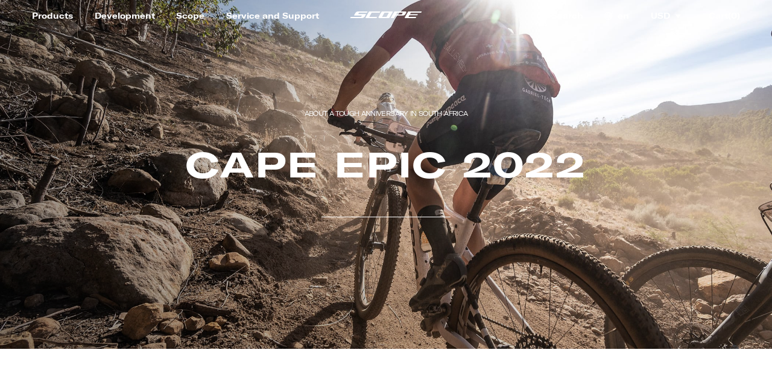

--- FILE ---
content_type: text/html; charset=UTF-8
request_url: https://www.scopecycling.com/ja/cape-epic-2022/
body_size: 25438
content:

<!DOCTYPE html>
<html lang="ja">
<head>
    <meta charset="UTF-8" />
    <meta http-equiv="X-UA-Compatible" content="IE=edge" />
    <meta name="viewport" content="width=device-width, initial-scale=1.0" />

    <meta name='robots' content='index, follow, max-image-preview:large, max-snippet:-1, max-video-preview:-1' />
<link rel="alternate" hreflang="en" href="https://www.scopecycling.com/cape-epic-2022/" />
<link rel="alternate" hreflang="de" href="https://www.scopecycling.com/de/cape-epic-2022/" />
<link rel="alternate" hreflang="ja" href="https://www.scopecycling.com/ja/cape-epic-2022/" />
<link rel="alternate" hreflang="fr" href="https://www.scopecycling.com/fr/cape-epic-2022/" />
<link rel="alternate" hreflang="nl" href="https://www.scopecycling.com/nl/cape-epic-2022/" />
<link rel="alternate" hreflang="x-default" href="https://www.scopecycling.com/cape-epic-2022/" />

	<!-- This site is optimized with the Yoast SEO Premium plugin v26.5 (Yoast SEO v26.6) - https://yoast.com/wordpress/plugins/seo/ -->
	<link rel="canonical" href="https://www.scopecycling.com/cape-epic-2022/" />
	<meta property="og:locale" content="ja_JP" />
	<meta property="og:type" content="article" />
	<meta property="og:title" content="Cape Epic 2022" />
	<meta property="og:url" content="https://www.scopecycling.com/ja/cape-epic-2022/" />
	<meta property="og:site_name" content="Scope Cycling" />
	<meta property="article:published_time" content="2022-04-01T12:28:05+00:00" />
	<meta property="article:modified_time" content="2022-04-01T12:28:09+00:00" />
	<meta property="og:image" content="https://www.scopecycling.com/wp-content/uploads/2022/03/stage2-08974.jpg" />
	<meta property="og:image:width" content="1400" />
	<meta property="og:image:height" content="935" />
	<meta property="og:image:type" content="image/jpeg" />
	<meta name="author" content="Rik Kusters" />
	<meta name="twitter:card" content="summary_large_image" />
	<meta name="twitter:label1" content="執筆者" />
	<meta name="twitter:data1" content="Rik Kusters" />
	<script type="application/ld+json" class="yoast-schema-graph">{"@context":"https://schema.org","@graph":[{"@type":"WebPage","@id":"https://www.scopecycling.com/ja/cape-epic-2022/","url":"https://www.scopecycling.com/ja/cape-epic-2022/","name":"Cape Epic 2022 - Scope Cycling","isPartOf":{"@id":"https://www.scopecycling.com/ja/#website"},"primaryImageOfPage":{"@id":"https://www.scopecycling.com/ja/cape-epic-2022/#primaryimage"},"image":{"@id":"https://www.scopecycling.com/ja/cape-epic-2022/#primaryimage"},"thumbnailUrl":"https://www.scopecycling.com/wp-content/uploads/2022/03/stage2-08974.jpg","datePublished":"2022-04-01T12:28:05+00:00","dateModified":"2022-04-01T12:28:09+00:00","author":{"@id":"https://www.scopecycling.com/ja/#/schema/person/793d981afb5c61d9f23c1a4a392f4c8c"},"breadcrumb":{"@id":"https://www.scopecycling.com/ja/cape-epic-2022/#breadcrumb"},"inLanguage":"ja","potentialAction":[{"@type":"ReadAction","target":["https://www.scopecycling.com/ja/cape-epic-2022/"]}]},{"@type":"ImageObject","inLanguage":"ja","@id":"https://www.scopecycling.com/ja/cape-epic-2022/#primaryimage","url":"https://www.scopecycling.com/wp-content/uploads/2022/03/stage2-08974.jpg","contentUrl":"https://www.scopecycling.com/wp-content/uploads/2022/03/stage2-08974.jpg","width":1400,"height":935},{"@type":"BreadcrumbList","@id":"https://www.scopecycling.com/ja/cape-epic-2022/#breadcrumb","itemListElement":[{"@type":"ListItem","position":1,"name":"Home","item":"https://www.scopecycling.com/ja/"},{"@type":"ListItem","position":2,"name":"Cape Epic 2022"}]},{"@type":"WebSite","@id":"https://www.scopecycling.com/ja/#website","url":"https://www.scopecycling.com/ja/","name":"Scope Cycling","description":"High performance carbon wheels","potentialAction":[{"@type":"SearchAction","target":{"@type":"EntryPoint","urlTemplate":"https://www.scopecycling.com/ja/?s={search_term_string}"},"query-input":{"@type":"PropertyValueSpecification","valueRequired":true,"valueName":"search_term_string"}}],"inLanguage":"ja"},{"@type":"Person","@id":"https://www.scopecycling.com/ja/#/schema/person/793d981afb5c61d9f23c1a4a392f4c8c","name":"Rik Kusters","url":"https://www.scopecycling.com/ja/author/r-kusterswww-scopecycling-com/"}]}</script>
	<!-- / Yoast SEO Premium plugin. -->


<link rel='dns-prefetch' href='//www.googletagmanager.com' />
<link rel='dns-prefetch' href='//js-eu1.hs-scripts.com' />
			<!-- Google Tag Manager -->
			<script>(function(w,d,s,l,i){w[l]=w[l]||[];w[l].push({'gtm.start':
			new Date().getTime(),event:'gtm.js'});var f=d.getElementsByTagName(s)[0],
			j=d.createElement(s),dl=l!='dataLayer'?'&l='+l:'';j.async=true;j.src=
			'https://www.googletagmanager.com/gtm.js?id='+i+dl;f.parentNode.insertBefore(j,f);
			})(window,document,'script','dataLayer','GTM-5LFW8CC');</script>
			<!-- End Google Tag Manager -->
			<link rel="alternate" title="oEmbed (JSON)" type="application/json+oembed" href="https://www.scopecycling.com/ja/wp-json/oembed/1.0/embed?url=https%3A%2F%2Fwww.scopecycling.com%2Fja%2Fcape-epic-2022%2F" />
<link rel="alternate" title="oEmbed (XML)" type="text/xml+oembed" href="https://www.scopecycling.com/ja/wp-json/oembed/1.0/embed?url=https%3A%2F%2Fwww.scopecycling.com%2Fja%2Fcape-epic-2022%2F&#038;format=xml" />
<style id='wp-img-auto-sizes-contain-inline-css' type='text/css'>
img:is([sizes=auto i],[sizes^="auto," i]){contain-intrinsic-size:3000px 1500px}
/*# sourceURL=wp-img-auto-sizes-contain-inline-css */
</style>
<link rel='stylesheet' id='wp-block-library-css' href='https://www.scopecycling.com/wp-includes/css/dist/block-library/style.min.css?ver=74b6c2e3f917d3099b628a56ec586ee0' type='text/css' media='all' />
<link rel='stylesheet' id='wc-blocks-style-css' href='https://www.scopecycling.com/wp-content/plugins/woocommerce/assets/client/blocks/wc-blocks.css?ver=wc-10.3.7' type='text/css' media='all' />
<style id='global-styles-inline-css' type='text/css'>
:root{--wp--preset--aspect-ratio--square: 1;--wp--preset--aspect-ratio--4-3: 4/3;--wp--preset--aspect-ratio--3-4: 3/4;--wp--preset--aspect-ratio--3-2: 3/2;--wp--preset--aspect-ratio--2-3: 2/3;--wp--preset--aspect-ratio--16-9: 16/9;--wp--preset--aspect-ratio--9-16: 9/16;--wp--preset--color--black: #000000;--wp--preset--color--cyan-bluish-gray: #abb8c3;--wp--preset--color--white: #ffffff;--wp--preset--color--pale-pink: #f78da7;--wp--preset--color--vivid-red: #cf2e2e;--wp--preset--color--luminous-vivid-orange: #ff6900;--wp--preset--color--luminous-vivid-amber: #fcb900;--wp--preset--color--light-green-cyan: #7bdcb5;--wp--preset--color--vivid-green-cyan: #00d084;--wp--preset--color--pale-cyan-blue: #8ed1fc;--wp--preset--color--vivid-cyan-blue: #0693e3;--wp--preset--color--vivid-purple: #9b51e0;--wp--preset--gradient--vivid-cyan-blue-to-vivid-purple: linear-gradient(135deg,rgb(6,147,227) 0%,rgb(155,81,224) 100%);--wp--preset--gradient--light-green-cyan-to-vivid-green-cyan: linear-gradient(135deg,rgb(122,220,180) 0%,rgb(0,208,130) 100%);--wp--preset--gradient--luminous-vivid-amber-to-luminous-vivid-orange: linear-gradient(135deg,rgb(252,185,0) 0%,rgb(255,105,0) 100%);--wp--preset--gradient--luminous-vivid-orange-to-vivid-red: linear-gradient(135deg,rgb(255,105,0) 0%,rgb(207,46,46) 100%);--wp--preset--gradient--very-light-gray-to-cyan-bluish-gray: linear-gradient(135deg,rgb(238,238,238) 0%,rgb(169,184,195) 100%);--wp--preset--gradient--cool-to-warm-spectrum: linear-gradient(135deg,rgb(74,234,220) 0%,rgb(151,120,209) 20%,rgb(207,42,186) 40%,rgb(238,44,130) 60%,rgb(251,105,98) 80%,rgb(254,248,76) 100%);--wp--preset--gradient--blush-light-purple: linear-gradient(135deg,rgb(255,206,236) 0%,rgb(152,150,240) 100%);--wp--preset--gradient--blush-bordeaux: linear-gradient(135deg,rgb(254,205,165) 0%,rgb(254,45,45) 50%,rgb(107,0,62) 100%);--wp--preset--gradient--luminous-dusk: linear-gradient(135deg,rgb(255,203,112) 0%,rgb(199,81,192) 50%,rgb(65,88,208) 100%);--wp--preset--gradient--pale-ocean: linear-gradient(135deg,rgb(255,245,203) 0%,rgb(182,227,212) 50%,rgb(51,167,181) 100%);--wp--preset--gradient--electric-grass: linear-gradient(135deg,rgb(202,248,128) 0%,rgb(113,206,126) 100%);--wp--preset--gradient--midnight: linear-gradient(135deg,rgb(2,3,129) 0%,rgb(40,116,252) 100%);--wp--preset--font-size--small: 13px;--wp--preset--font-size--medium: 20px;--wp--preset--font-size--large: 36px;--wp--preset--font-size--x-large: 42px;--wp--preset--spacing--20: 0.44rem;--wp--preset--spacing--30: 0.67rem;--wp--preset--spacing--40: 1rem;--wp--preset--spacing--50: 1.5rem;--wp--preset--spacing--60: 2.25rem;--wp--preset--spacing--70: 3.38rem;--wp--preset--spacing--80: 5.06rem;--wp--preset--shadow--natural: 6px 6px 9px rgba(0, 0, 0, 0.2);--wp--preset--shadow--deep: 12px 12px 50px rgba(0, 0, 0, 0.4);--wp--preset--shadow--sharp: 6px 6px 0px rgba(0, 0, 0, 0.2);--wp--preset--shadow--outlined: 6px 6px 0px -3px rgb(255, 255, 255), 6px 6px rgb(0, 0, 0);--wp--preset--shadow--crisp: 6px 6px 0px rgb(0, 0, 0);}:where(.is-layout-flex){gap: 0.5em;}:where(.is-layout-grid){gap: 0.5em;}body .is-layout-flex{display: flex;}.is-layout-flex{flex-wrap: wrap;align-items: center;}.is-layout-flex > :is(*, div){margin: 0;}body .is-layout-grid{display: grid;}.is-layout-grid > :is(*, div){margin: 0;}:where(.wp-block-columns.is-layout-flex){gap: 2em;}:where(.wp-block-columns.is-layout-grid){gap: 2em;}:where(.wp-block-post-template.is-layout-flex){gap: 1.25em;}:where(.wp-block-post-template.is-layout-grid){gap: 1.25em;}.has-black-color{color: var(--wp--preset--color--black) !important;}.has-cyan-bluish-gray-color{color: var(--wp--preset--color--cyan-bluish-gray) !important;}.has-white-color{color: var(--wp--preset--color--white) !important;}.has-pale-pink-color{color: var(--wp--preset--color--pale-pink) !important;}.has-vivid-red-color{color: var(--wp--preset--color--vivid-red) !important;}.has-luminous-vivid-orange-color{color: var(--wp--preset--color--luminous-vivid-orange) !important;}.has-luminous-vivid-amber-color{color: var(--wp--preset--color--luminous-vivid-amber) !important;}.has-light-green-cyan-color{color: var(--wp--preset--color--light-green-cyan) !important;}.has-vivid-green-cyan-color{color: var(--wp--preset--color--vivid-green-cyan) !important;}.has-pale-cyan-blue-color{color: var(--wp--preset--color--pale-cyan-blue) !important;}.has-vivid-cyan-blue-color{color: var(--wp--preset--color--vivid-cyan-blue) !important;}.has-vivid-purple-color{color: var(--wp--preset--color--vivid-purple) !important;}.has-black-background-color{background-color: var(--wp--preset--color--black) !important;}.has-cyan-bluish-gray-background-color{background-color: var(--wp--preset--color--cyan-bluish-gray) !important;}.has-white-background-color{background-color: var(--wp--preset--color--white) !important;}.has-pale-pink-background-color{background-color: var(--wp--preset--color--pale-pink) !important;}.has-vivid-red-background-color{background-color: var(--wp--preset--color--vivid-red) !important;}.has-luminous-vivid-orange-background-color{background-color: var(--wp--preset--color--luminous-vivid-orange) !important;}.has-luminous-vivid-amber-background-color{background-color: var(--wp--preset--color--luminous-vivid-amber) !important;}.has-light-green-cyan-background-color{background-color: var(--wp--preset--color--light-green-cyan) !important;}.has-vivid-green-cyan-background-color{background-color: var(--wp--preset--color--vivid-green-cyan) !important;}.has-pale-cyan-blue-background-color{background-color: var(--wp--preset--color--pale-cyan-blue) !important;}.has-vivid-cyan-blue-background-color{background-color: var(--wp--preset--color--vivid-cyan-blue) !important;}.has-vivid-purple-background-color{background-color: var(--wp--preset--color--vivid-purple) !important;}.has-black-border-color{border-color: var(--wp--preset--color--black) !important;}.has-cyan-bluish-gray-border-color{border-color: var(--wp--preset--color--cyan-bluish-gray) !important;}.has-white-border-color{border-color: var(--wp--preset--color--white) !important;}.has-pale-pink-border-color{border-color: var(--wp--preset--color--pale-pink) !important;}.has-vivid-red-border-color{border-color: var(--wp--preset--color--vivid-red) !important;}.has-luminous-vivid-orange-border-color{border-color: var(--wp--preset--color--luminous-vivid-orange) !important;}.has-luminous-vivid-amber-border-color{border-color: var(--wp--preset--color--luminous-vivid-amber) !important;}.has-light-green-cyan-border-color{border-color: var(--wp--preset--color--light-green-cyan) !important;}.has-vivid-green-cyan-border-color{border-color: var(--wp--preset--color--vivid-green-cyan) !important;}.has-pale-cyan-blue-border-color{border-color: var(--wp--preset--color--pale-cyan-blue) !important;}.has-vivid-cyan-blue-border-color{border-color: var(--wp--preset--color--vivid-cyan-blue) !important;}.has-vivid-purple-border-color{border-color: var(--wp--preset--color--vivid-purple) !important;}.has-vivid-cyan-blue-to-vivid-purple-gradient-background{background: var(--wp--preset--gradient--vivid-cyan-blue-to-vivid-purple) !important;}.has-light-green-cyan-to-vivid-green-cyan-gradient-background{background: var(--wp--preset--gradient--light-green-cyan-to-vivid-green-cyan) !important;}.has-luminous-vivid-amber-to-luminous-vivid-orange-gradient-background{background: var(--wp--preset--gradient--luminous-vivid-amber-to-luminous-vivid-orange) !important;}.has-luminous-vivid-orange-to-vivid-red-gradient-background{background: var(--wp--preset--gradient--luminous-vivid-orange-to-vivid-red) !important;}.has-very-light-gray-to-cyan-bluish-gray-gradient-background{background: var(--wp--preset--gradient--very-light-gray-to-cyan-bluish-gray) !important;}.has-cool-to-warm-spectrum-gradient-background{background: var(--wp--preset--gradient--cool-to-warm-spectrum) !important;}.has-blush-light-purple-gradient-background{background: var(--wp--preset--gradient--blush-light-purple) !important;}.has-blush-bordeaux-gradient-background{background: var(--wp--preset--gradient--blush-bordeaux) !important;}.has-luminous-dusk-gradient-background{background: var(--wp--preset--gradient--luminous-dusk) !important;}.has-pale-ocean-gradient-background{background: var(--wp--preset--gradient--pale-ocean) !important;}.has-electric-grass-gradient-background{background: var(--wp--preset--gradient--electric-grass) !important;}.has-midnight-gradient-background{background: var(--wp--preset--gradient--midnight) !important;}.has-small-font-size{font-size: var(--wp--preset--font-size--small) !important;}.has-medium-font-size{font-size: var(--wp--preset--font-size--medium) !important;}.has-large-font-size{font-size: var(--wp--preset--font-size--large) !important;}.has-x-large-font-size{font-size: var(--wp--preset--font-size--x-large) !important;}
/*# sourceURL=global-styles-inline-css */
</style>

<style id='classic-theme-styles-inline-css' type='text/css'>
/*! This file is auto-generated */
.wp-block-button__link{color:#fff;background-color:#32373c;border-radius:9999px;box-shadow:none;text-decoration:none;padding:calc(.667em + 2px) calc(1.333em + 2px);font-size:1.125em}.wp-block-file__button{background:#32373c;color:#fff;text-decoration:none}
/*# sourceURL=/wp-includes/css/classic-themes.min.css */
</style>
<link rel='stylesheet' id='wics-servicelayer-css' href='https://www.scopecycling.com/wp-content/plugins/WICS-WMS-plugin-v1.5.4/public/css/wics-servicelayer-public.css?ver=1.5.4' type='text/css' media='all' />
<link rel='stylesheet' id='categories-images-styles-css' href='https://www.scopecycling.com/wp-content/plugins/categories-images/assets/css/zci-styles.css?ver=3.3.1' type='text/css' media='all' />
<link rel='stylesheet' id='wcml-dropdown-0-css' href='//www.scopecycling.com/wp-content/plugins/woocommerce-multilingual/templates/currency-switchers/legacy-dropdown/style.css?ver=5.5.3.1' type='text/css' media='all' />
<link rel='stylesheet' id='woocommerce-layout-css' href='https://www.scopecycling.com/wp-content/plugins/woocommerce/assets/css/woocommerce-layout.css?ver=10.3.7' type='text/css' media='all' />
<link rel='stylesheet' id='woocommerce-smallscreen-css' href='https://www.scopecycling.com/wp-content/plugins/woocommerce/assets/css/woocommerce-smallscreen.css?ver=10.3.7' type='text/css' media='only screen and (max-width: 768px)' />
<link rel='stylesheet' id='woocommerce-general-css' href='https://www.scopecycling.com/wp-content/plugins/woocommerce/assets/css/woocommerce.css?ver=10.3.7' type='text/css' media='all' />
<style id='woocommerce-inline-inline-css' type='text/css'>
.woocommerce form .form-row .required { visibility: visible; }
/*# sourceURL=woocommerce-inline-inline-css */
</style>
<link rel='stylesheet' id='wpsl-styles-css' href='https://www.scopecycling.com/wp-content/plugins/wp-store-locator/css/styles.min.css?ver=2.2.261' type='text/css' media='all' />
<link rel='stylesheet' id='wpml-legacy-horizontal-list-0-css' href='https://www.scopecycling.com/wp-content/plugins/sitepress-multilingual-cms/templates/language-switchers/legacy-list-horizontal/style.min.css?ver=1' type='text/css' media='all' />
<link rel='stylesheet' id='flickity-css' href='https://www.scopecycling.com/wp-content/plugins/iconic-woo-attribute-swatches/assets/vendor/flickity/flickity.min.css?ver=1.21.1' type='text/css' media='all' />
<link rel='stylesheet' id='iconic-was-styles-css' href='https://www.scopecycling.com/wp-content/plugins/iconic-woo-attribute-swatches/assets/frontend/css/main.min.css?ver=1.21.1' type='text/css' media='all' />
<link rel='stylesheet' id='wc-deposits-frontend-css' href='https://www.scopecycling.com/wp-content/plugins/woocommerce-deposits/assets/css/frontend.css?ver=1.5.11' type='text/css' media='all' />
<link rel='stylesheet' id='brands-styles-css' href='https://www.scopecycling.com/wp-content/plugins/woocommerce/assets/css/brands.css?ver=10.3.7' type='text/css' media='all' />
<link rel='stylesheet' id='mollie-applepaydirect-css' href='https://www.scopecycling.com/wp-content/plugins/mollie-payments-for-woocommerce/public/css/mollie-applepaydirect.min.css?ver=1767237067' type='text/css' media='screen' />
<script type="text/javascript" id="woocommerce-google-analytics-integration-gtag-js-after">
/* <![CDATA[ */
/* Google Analytics for WooCommerce (gtag.js) */
					window.dataLayer = window.dataLayer || [];
					function gtag(){dataLayer.push(arguments);}
					// Set up default consent state.
					for ( const mode of [{"analytics_storage":"denied","ad_storage":"denied","ad_user_data":"denied","ad_personalization":"denied","region":["AT","BE","BG","HR","CY","CZ","DK","EE","FI","FR","DE","GR","HU","IS","IE","IT","LV","LI","LT","LU","MT","NL","NO","PL","PT","RO","SK","SI","ES","SE","GB","CH"]}] || [] ) {
						gtag( "consent", "default", { "wait_for_update": 500, ...mode } );
					}
					gtag("js", new Date());
					gtag("set", "developer_id.dOGY3NW", true);
					gtag("config", "G-26VQ43D3B4", {"track_404":true,"allow_google_signals":true,"logged_in":false,"linker":{"domains":[],"allow_incoming":true},"custom_map":{"dimension1":"logged_in"}});
//# sourceURL=woocommerce-google-analytics-integration-gtag-js-after
/* ]]> */
</script>
<script type="text/javascript" src="https://www.scopecycling.com/wp-includes/js/jquery/jquery.min.js?ver=3.7.1" id="jquery-core-js"></script>
<script type="text/javascript" src="https://www.scopecycling.com/wp-includes/js/jquery/jquery-migrate.min.js?ver=3.4.1" id="jquery-migrate-js"></script>
<script type="text/javascript" src="https://www.scopecycling.com/wp-content/plugins/WICS-WMS-plugin-v1.5.4/public/js/wics-servicelayer-public.js?ver=1.5.4" id="wics-servicelayer-js"></script>
<script type="text/javascript" src="https://www.scopecycling.com/wp-content/plugins/woocommerce/assets/js/jquery-blockui/jquery.blockUI.min.js?ver=2.7.0-wc.10.3.7" id="wc-jquery-blockui-js" defer="defer" data-wp-strategy="defer"></script>
<script type="text/javascript" id="wc-add-to-cart-js-extra">
/* <![CDATA[ */
var wc_add_to_cart_params = {"ajax_url":"/wp-admin/admin-ajax.php?lang=ja","wc_ajax_url":"/ja/?wc-ajax=%%endpoint%%","i18n_view_cart":"\u304a\u8cb7\u3044\u7269\u30ab\u30b4\u3092\u8868\u793a","cart_url":"https://www.scopecycling.com/ja/%e3%82%ab%e3%83%bc%e3%83%88/","is_cart":"","cart_redirect_after_add":"yes"};
//# sourceURL=wc-add-to-cart-js-extra
/* ]]> */
</script>
<script type="text/javascript" src="https://www.scopecycling.com/wp-content/plugins/woocommerce/assets/js/frontend/add-to-cart.min.js?ver=10.3.7" id="wc-add-to-cart-js" defer="defer" data-wp-strategy="defer"></script>
<script type="text/javascript" src="https://www.scopecycling.com/wp-content/plugins/woocommerce/assets/js/js-cookie/js.cookie.min.js?ver=2.1.4-wc.10.3.7" id="wc-js-cookie-js" defer="defer" data-wp-strategy="defer"></script>
<script type="text/javascript" id="woocommerce-js-extra">
/* <![CDATA[ */
var woocommerce_params = {"ajax_url":"/wp-admin/admin-ajax.php?lang=ja","wc_ajax_url":"/ja/?wc-ajax=%%endpoint%%","i18n_password_show":"\u30d1\u30b9\u30ef\u30fc\u30c9\u3092\u8868\u793a","i18n_password_hide":"\u30d1\u30b9\u30ef\u30fc\u30c9\u3092\u96a0\u3059"};
//# sourceURL=woocommerce-js-extra
/* ]]> */
</script>
<script type="text/javascript" src="https://www.scopecycling.com/wp-content/plugins/woocommerce/assets/js/frontend/woocommerce.min.js?ver=10.3.7" id="woocommerce-js" defer="defer" data-wp-strategy="defer"></script>
<script type="text/javascript" id="woo-wpml-geo-redirect-js-extra">
/* <![CDATA[ */
var wpml_browser_redirect_params = {"pageLanguage":"ja","languageUrls":{"en_us":"https://www.scopecycling.com/cape-epic-2022/","en":"https://www.scopecycling.com/cape-epic-2022/","us":"https://www.scopecycling.com/cape-epic-2022/","de_de":"https://www.scopecycling.com/de/cape-epic-2022/","de":"https://www.scopecycling.com/de/cape-epic-2022/","ja":"https://www.scopecycling.com/ja/cape-epic-2022/","fr_fr":"https://www.scopecycling.com/fr/cape-epic-2022/","fr":"https://www.scopecycling.com/fr/cape-epic-2022/","nl_nl":"https://www.scopecycling.com/nl/cape-epic-2022/","nl":"https://www.scopecycling.com/nl/cape-epic-2022/"},"cookie":{"name":"_icl_visitor_lang_js","domain":"www.scopecycling.com","path":"/","expiration":24},"geoRestUrl":"https://www.scopecycling.com/ja/wp-json/woo-wpml-geo/v1/current"};
//# sourceURL=woo-wpml-geo-redirect-js-extra
/* ]]> */
</script>
<script type="text/javascript" src="https://www.scopecycling.com/wp-content/plugins/woocommerce-wpml-geo-redirect/app.js?ver=1.0.0" id="woo-wpml-geo-redirect-js"></script>
<link rel="https://api.w.org/" href="https://www.scopecycling.com/ja/wp-json/" /><link rel="alternate" title="JSON" type="application/json" href="https://www.scopecycling.com/ja/wp-json/wp/v2/posts/10538" /><link rel='shortlink' href='https://www.scopecycling.com/ja/?p=10538' />
<meta name="generator" content="WPML ver:4.8.6 stt:37,1,4,3,28;" />
			<!-- DO NOT COPY THIS SNIPPET! Start of Page Analytics Tracking for HubSpot WordPress plugin v11.3.33-->
			<script class="hsq-set-content-id" data-content-id="blog-post">
				var _hsq = _hsq || [];
				_hsq.push(["setContentType", "blog-post"]);
			</script>
			<!-- DO NOT COPY THIS SNIPPET! End of Page Analytics Tracking for HubSpot WordPress plugin -->
				<noscript><style>.woocommerce-product-gallery{ opacity: 1 !important; }</style></noscript>
	<script>(()=>{var o=[],i={};["on","off","toggle","show"].forEach((l=>{i[l]=function(){o.push([l,arguments])}})),window.Boxzilla=i,window.boxzilla_queue=o})();</script>		<style type="text/css" id="wp-custom-css">
			.specs .specs__heading {
    width: var(--col-12);
}

.product form[data-product_id="11069"] .woocommerce-variation-data p.stock.out-of-stock,.product form[data-product_id="20111"] .woocommerce-variation-data p.stock.out-of-stock{display: none}


.form.is-registration form{
	gap: 2em;
}
.hbspt_form{
width: 100% !important;
}
.hbspt-form p,
.hbspt-form span{
  color: black;
}
.hbspt-form input:not([type='submit']),
.hbspt-form select {
    background: none !important;
    border: none !important;
    border-bottom: 1px solid black !important;
}
.modal__form .hbspt-form{
	text-align: left;
}
.modal__form .hbspt-form input:not([type='submit']){
	  padding-bottom: 0 !important;
    margin-bottom: 20px !important;
}

.hbspt-form .hs-error-msg{
	color: #d3290f;
}

.modal__form .hbspt-form .legal-consent-container{
	 margin-top: 25px;
   font-size: 15px;
	line-height: 1.2;
}
.modal__form .hbspt-form .hs-form-booleancheckbox-display input{
	margin-bottom: 0 !important;
}
.legal-consent-container .hs-form-booleancheckbox-display > span{
	margin-left: 0 !important;
}

.hbspt-form input[type='submit']{
	  width: 100%;
		height: 50px;
		margin-top: 25px;
		cursor: pointer;
		border: none;
	  background: #000000;
		color: #FFFFFFFF;
    align-items: center;
    position: relative;
    overflow: hidden;
    font-weight: 500;
    text-align: center;
    border-radius: 70px;
    transition: 0.5s background-color
}

/* .hbspt-form input[type='submit']:hover{
	background: #6438f5;
} */

.hbspt-form input[type='checkbox']{
	margin-right: 10px;
}
.hbspt-form .hs-form-booleancheckbox-display > span{
	line-height: 1.2;
}

.hbspt-form .hs-richtext{
	display: none;
}

@media only screen and (max-width: 768px) {
	.modal__form .hbspt-form form{
		font-size: 15px !important;
	}
	.modal__form .hbspt-form input:not([type='submit']){
	  padding-bottom: 0 !important;
    margin-bottom: 0 !important;
}
.modal__form .hbspt-form .legal-consent-container{
		line-height: 1.5;
	}
}
.footer__subscribe .hs-form .legal-consent-container{
    font-size: 14px;
    line-height: 1.5;
    margin-top: 25px;
}

.product .product_meta{
	display: none;
}

button.button.button--notify{
	transition: opacity .5s ease-in-out;
}
button.button.button--notify[disabled]{
		cursor: default;
    opacity: 0.25;
}
button.button.button--notify[disabled] .button__title-mask{
	transition: none;
}

/* 
 *	Make sure hubspot buttons
 *  have a black background and
 *  purple on hover.
 *
 *  @ticket KFC-KHZXF-525
 */
.hubspot .hbspt-form .hs-button.primary.large {
	background: var(--color-black) !important;
}
/* .hubspot .hbspt-form .hs-button.primary.large:hover {
	background: #6438f5 !important;
} */

/* 
 *	Align upload input
 *
 *  @ticket KFC-KHZXF-525
 */
.hs-input[type="file"] {
	display: flex;
	align-items: center;
	padding-bottom: .75rem;
}

ul.wc-deposits-payment-plans{
	  border: none !important;
    box-shadow: none !important;
		padding: 0 !important;
}
ul.wc-deposits-payment-plans input{
	display: none !important;
	cursor: default !important;
}
ul.wc-deposits-payment-plans .wc-deposits-payment-plan label{
  cursor: default !important;
	padding: 0 !important;
}
ul.wc-deposits-payment-plans .wc-deposits-payment-plan label strong,
ul.wc-deposits-payment-plans .wc-deposits-payment-plan label small{
    color: black !important;
}

ul.wc-deposits-payment-plans,
li.wc-deposits-payment-plan{
	list-style: none !important;
}

.product__content .variations tbody .iconic-was-swatches--text-swatch[data-attribute="attribute_pa_decal-color"] .iconic-was-swatches__item:first-of-type{
	display: block !important;
}

.is-product td .iconic-was-chosen-attribute{
	display: inline-block !important;
}

.iconic-was-swatches .iconic-was-swatches__item--out-of-stock .iconic-was-swatch.iconic-was-swatch--text-swatch {
     text-decoration: unset; 
}


div.richtext p,
div.richtext h4,
div.intro.is-sm,
.news__intro,
.teams__body,
.bike-partners__body,
.text-image__body,
.faq__answer,
.text__body li {
    font-size: var(--font-s-intro-sm);
    line-height: var(--font-lh-intro-sm);
}

.products__item h2.woocommerce-loop-product__title {
    line-height: var(--font-lh-intro-sm);
}


.banner__subheading--small {
    margin: var(--spacing-15) 0 0;
}

h3.heading.is-sm {
    line-height: var(--font-s-heading-sm);
}

.form input:not([type='submit']):not([type='checkbox']), .form textarea, .form select {
    font-size: var(--font-s-intro-sm);
    line-height: var(--font-lh-intro-sm);
    padding: 12px 0 16px 0 !important;
}


.single_variation_wrap .woocommerce-variation.single_variation {
	grid-template-columns: auto;
}

.single_variation_wrap .woocommerce-variation.single_variation span.excl_dutch_vat.amount {
font-size: var(--font-s-product-intro-sm);
    line-height: var(--font-lh-product-intro-sm);
}


@media only screen and (max-width: 767px) {
    .header.is-home .header__button {
			padding: 0 8px;
    }
}



html body {
	overflow-x: visible;
}		</style>
		
    <!-- Favicon -->
    <link rel="apple-touch-icon" sizes="180x180" href="https://www.scopecycling.com/wp-content/themes/scope-cycling/src/assets/favicon/apple-touch-icon.png" />
    <link rel="icon" type="image/png" sizes="32x32" href="https://www.scopecycling.com/wp-content/themes/scope-cycling/src/assets/favicon/favicon-32x32.png" />
    <link rel="icon" type="image/png" sizes="16x16" href="https://www.scopecycling.com/wp-content/themes/scope-cycling/src/assets/favicon/favicon-16x16.png" />
    <meta name="msapplication-TileColor" content="#da532c" />
    <meta name="theme-color" content="#ffffff" />

    <!-- META -->
    <title>Cape Epic 2022 &dash; Scope Cycling</title>
    <meta name="description" content="After last year's third place at the Cape Epic, Ariane Lüthi and Amy Wakefield aimed high for a good result at Cape Epic this year. ⁠Read this Journal how it went. 
"/>

    <!-- Social -->
    <meta property="og:type" content="website" />
    <meta property="og:title" content="Cape Epic 2022 &dash; Scope Cycling" />
    <meta property="og:site_name" content="Scope Cycling"/>
    <meta property="og:url" content="https://www.scopecycling.com/ja/cape-epic-2022/" />
    <meta property="og:image" content="https://www.scopecycling.com/wp-content/themes/scope-cycling/src/assets/img/share-image-scope.jpg" />
    <meta property="og:image:width" content="" />
    <meta property="og:image:height" content="" />
    <meta property="og:description" content="After last year's third place at the Cape Epic, Ariane Lüthi and Amy Wakefield aimed high for a good result at Cape Epic this year. ⁠Read this Journal how it went. 
" />

    <meta name="twitter:card" content="summary_large_image" />
    <meta name="twitter:site" content="Scope Cycling" />
    <meta name="twitter:creator" content="Gewest13" />
    <meta name="twitter:title" content="Cape Epic 2022 &dash; Scope Cycling" />
    <meta name="twitter:description" content="After last year's third place at the Cape Epic, Ariane Lüthi and Amy Wakefield aimed high for a good result at Cape Epic this year. ⁠Read this Journal how it went. 
" />
    <meta name="twitter:image" content="" />
    <meta name="theme-color" content="#ffffff" />

    <meta name="facebook-domain-verification" content="wunodu23tyvu7sud724epht06p3jkk" />

    <meta name="format-detection" content="telephone=no"/>

    <link rel="preload" href="https://www.scopecycling.com/wp-content/themes/scope-cycling/build/css/index.css?ver=1.1.18" as="style"/>
    <link rel="stylesheet" href="https://www.scopecycling.com/wp-content/themes/scope-cycling/build/css/index.css?ver=1.1.18" />
<meta name="generator" content="WP Rocket 3.20.2" data-wpr-features="wpr_preload_links wpr_desktop" /></head>
<body>
				<!-- Google Tag Manager (noscript) -->
			<noscript><iframe src="https://www.googletagmanager.com/ns.html?id=GTM-5LFW8CC"
			height="0" width="0" style="display:none;visibility:hidden"></iframe></noscript>
			<!-- End Google Tag Manager (noscript) -->
			
  <main data-rocket-location-hash="adc285f638b63c4110da1d803b711c40">    
<nav
  class="nav is-dark js-nav "
  data-theme="is-dark"
>
  <div class="nav__left">
          <ul class="nav__list">
                              <li class="nav__item has-child">
                              <a class="nav__link js-item" href="#">Products</a>
              
              <ul class="nav__sub-list js-sub-list">
                                                          <li class="nav__sub-item has-child js-sub-parent-item">
                                                  <a class="nav__sub-link" href="https://www.scopecycling.com/ja/road/">
                                                  Road wheels                          <svg class="nav__sub-icon" xmlns="http://www.w3.org/2000/svg" viewBox="0 0 5.948 12.134">
                            <path d="M.238 12.134a.216.216 0 00.167-.071l5.472-5.829a.23.23 0 000-.333L.4.071a.236.236 0 10-.333.333l5.31 5.663-5.306 5.667a.23.23 0 000 .333.216.216 0 00.167.067z"/>
                          </svg>
                                                  </a>
                        
                        <ul class="nav__sub-sub-list js-sub-sub-list">
                                                      <li class="nav__sub-sub-item js-sub-sub-item">
                              <a class="nav__sub-sub-link" href="https://www.scopecycling.com/ja/road/">Overview | Road</a>
                            </li>
                                                      <li class="nav__sub-sub-item js-sub-sub-item">
                              <a class="nav__sub-sub-link" href="https://www.scopecycling.com/ja/artech-series/"><b>Artech Series</b></a>
                            </li>
                                                      <li class="nav__sub-sub-item js-sub-sub-item">
                              <a class="nav__sub-sub-link" href="https://www.scopecycling.com/ja/product/artech-2/">Artech 2</a>
                            </li>
                                                      <li class="nav__sub-sub-item js-sub-sub-item">
                              <a class="nav__sub-sub-link" href="https://www.scopecycling.com/ja/product/artech-4/">Artech 4</a>
                            </li>
                                                      <li class="nav__sub-sub-item js-sub-sub-item">
                              <a class="nav__sub-sub-link" href="https://www.scopecycling.com/ja/product/artech-6/">Artech 6</a>
                            </li>
                                                      <li class="nav__sub-sub-item js-sub-sub-item">
                              <a class="nav__sub-sub-link" href="https://www.scopecycling.com/ja/race-series/"><b>Race Series</b></a>
                            </li>
                                                      <li class="nav__sub-sub-item js-sub-sub-item">
                              <a class="nav__sub-sub-link" href="https://www.scopecycling.com/ja/product/r4-new/">R4 – new</a>
                            </li>
                                                      <li class="nav__sub-sub-item js-sub-sub-item">
                              <a class="nav__sub-sub-link" href="https://www.scopecycling.com/ja/product/r6-new/">R6 – new</a>
                            </li>
                                                      <li class="nav__sub-sub-item js-sub-sub-item">
                              <a class="nav__sub-sub-link" href="https://www.scopecycling.com/ja/?post_type=product&p=49169">R3</a>
                            </li>
                                                      <li class="nav__sub-sub-item js-sub-sub-item">
                              <a class="nav__sub-sub-link" href="https://www.scopecycling.com/ja/?post_type=product&p=49291">R4</a>
                            </li>
                                                      <li class="nav__sub-sub-item js-sub-sub-item">
                              <a class="nav__sub-sub-link" href="https://www.scopecycling.com/ja/?post_type=product&p=49413">R5</a>
                            </li>
                                                      <li class="nav__sub-sub-item js-sub-sub-item">
                              <a class="nav__sub-sub-link" href="https://www.scopecycling.com/ja/sport-series/"><b>Sport Series</b></a>
                            </li>
                                                      <li class="nav__sub-sub-item js-sub-sub-item">
                              <a class="nav__sub-sub-link" href="https://www.scopecycling.com/ja/product/s3/">S3</a>
                            </li>
                                                      <li class="nav__sub-sub-item js-sub-sub-item">
                              <a class="nav__sub-sub-link" href="https://www.scopecycling.com/ja/product/s4/">S4</a>
                            </li>
                                                      <li class="nav__sub-sub-item js-sub-sub-item">
                              <a class="nav__sub-sub-link" href="https://www.scopecycling.com/ja/product/s5/">S5</a>
                            </li>
                                                  </ul>
                      </li>
                                                                              <li class="nav__sub-item has-child js-sub-parent-item">
                                                  <a class="nav__sub-link" href="https://www.scopecycling.com/ja/all-road/">
                                                  All-Road wheels                          <svg class="nav__sub-icon" xmlns="http://www.w3.org/2000/svg" viewBox="0 0 5.948 12.134">
                            <path d="M.238 12.134a.216.216 0 00.167-.071l5.472-5.829a.23.23 0 000-.333L.4.071a.236.236 0 10-.333.333l5.31 5.663-5.306 5.667a.23.23 0 000 .333.216.216 0 00.167.067z"/>
                          </svg>
                                                  </a>
                        
                        <ul class="nav__sub-sub-list js-sub-sub-list">
                                                      <li class="nav__sub-sub-item js-sub-sub-item">
                              <a class="nav__sub-sub-link" href="https://www.scopecycling.com/ja/all-road/">Overview | All-Road</a>
                            </li>
                                                      <li class="nav__sub-sub-item js-sub-sub-item">
                              <a class="nav__sub-sub-link" href="https://www.scopecycling.com/ja/artech-series/"><b>Artech Series</b></a>
                            </li>
                                                      <li class="nav__sub-sub-item js-sub-sub-item">
                              <a class="nav__sub-sub-link" href="https://www.scopecycling.com/ja/product/artech-2-a/">Artech 2.A</a>
                            </li>
                                                      <li class="nav__sub-sub-item js-sub-sub-item">
                              <a class="nav__sub-sub-link" href="https://www.scopecycling.com/ja/product/artech-4-a/">Artech 4.A</a>
                            </li>
                                                      <li class="nav__sub-sub-item js-sub-sub-item">
                              <a class="nav__sub-sub-link" href="https://www.scopecycling.com/ja/product/artech-6-a/">Artech 6.A</a>
                            </li>
                                                      <li class="nav__sub-sub-item js-sub-sub-item">
                              <a class="nav__sub-sub-link" href="https://www.scopecycling.com/ja/race-series/"><b>Race Series</b></a>
                            </li>
                                                      <li class="nav__sub-sub-item js-sub-sub-item">
                              <a class="nav__sub-sub-link" href="https://www.scopecycling.com/ja/product/r4-a-new/">R4.A – new</a>
                            </li>
                                                      <li class="nav__sub-sub-item js-sub-sub-item">
                              <a class="nav__sub-sub-link" href="https://www.scopecycling.com/ja/product/r6-a-new/">R6.A – new</a>
                            </li>
                                                      <li class="nav__sub-sub-item js-sub-sub-item">
                              <a class="nav__sub-sub-link" href="https://www.scopecycling.com/ja/?post_type=product&p=49863">R3.A</a>
                            </li>
                                                      <li class="nav__sub-sub-item js-sub-sub-item">
                              <a class="nav__sub-sub-link" href="https://www.scopecycling.com/ja/?post_type=product&p=49578">R4.A</a>
                            </li>
                                                      <li class="nav__sub-sub-item js-sub-sub-item">
                              <a class="nav__sub-sub-link" href="https://www.scopecycling.com/ja/sport-series/"><b>Sport Series</b></a>
                            </li>
                                                      <li class="nav__sub-sub-item js-sub-sub-item">
                              <a class="nav__sub-sub-link" href="https://www.scopecycling.com/product/s4a/">S4.A</a>
                            </li>
                                                  </ul>
                      </li>
                                                                              <li class="nav__sub-item has-child js-sub-parent-item">
                                                  <a class="nav__sub-link" href="https://www.scopecycling.com/gravel/">
                                                  Gravel wheels                          <svg class="nav__sub-icon" xmlns="http://www.w3.org/2000/svg" viewBox="0 0 5.948 12.134">
                            <path d="M.238 12.134a.216.216 0 00.167-.071l5.472-5.829a.23.23 0 000-.333L.4.071a.236.236 0 10-.333.333l5.31 5.663-5.306 5.667a.23.23 0 000 .333.216.216 0 00.167.067z"/>
                          </svg>
                                                  </a>
                        
                        <ul class="nav__sub-sub-list js-sub-sub-list">
                                                      <li class="nav__sub-sub-item js-sub-sub-item">
                              <a class="nav__sub-sub-link" href="https://www.scopecycling.com/ja/gravel/">Overview | Gravel</a>
                            </li>
                                                      <li class="nav__sub-sub-item js-sub-sub-item">
                              <a class="nav__sub-sub-link" href="https://www.scopecycling.com/ja/artech-series/"><b>Artech Series</b></a>
                            </li>
                                                      <li class="nav__sub-sub-item js-sub-sub-item">
                              <a class="nav__sub-sub-link" href="https://www.scopecycling.com/product/artech-4g/">Artech 4.G</a>
                            </li>
                                                      <li class="nav__sub-sub-item js-sub-sub-item">
                              <a class="nav__sub-sub-link" href="https://www.scopecycling.com/ja/race-series/"><b>Race Series</b></a>
                            </li>
                                                      <li class="nav__sub-sub-item js-sub-sub-item">
                              <a class="nav__sub-sub-link" href="https://www.scopecycling.com/ja/product/r4-g-new/">R4.G – new</a>
                            </li>
                                                  </ul>
                      </li>
                                                                              <li class="nav__sub-item has-child js-sub-parent-item">
                                                  <a class="nav__sub-link" href="https://www.scopecycling.com/triathlon/">
                                                  Triathlon wheels                          <svg class="nav__sub-icon" xmlns="http://www.w3.org/2000/svg" viewBox="0 0 5.948 12.134">
                            <path d="M.238 12.134a.216.216 0 00.167-.071l5.472-5.829a.23.23 0 000-.333L.4.071a.236.236 0 10-.333.333l5.31 5.663-5.306 5.667a.23.23 0 000 .333.216.216 0 00.167.067z"/>
                          </svg>
                                                  </a>
                        
                        <ul class="nav__sub-sub-list js-sub-sub-list">
                                                      <li class="nav__sub-sub-item js-sub-sub-item">
                              <a class="nav__sub-sub-link" href="https://www.scopecycling.com/ja/triathlon/"><b>Overview | Triathlon</b></a>
                            </li>
                                                      <li class="nav__sub-sub-item js-sub-sub-item">
                              <a class="nav__sub-sub-link" href="https://www.scopecycling.com/nl/product/artech-disc/">Artech Disc</a>
                            </li>
                                                      <li class="nav__sub-sub-item js-sub-sub-item">
                              <a class="nav__sub-sub-link" href="https://www.scopecycling.com/nl/product/artech-8t-set/">Artech 8.T</a>
                            </li>
                                                      <li class="nav__sub-sub-item js-sub-sub-item">
                              <a class="nav__sub-sub-link" href="https://www.scopecycling.com/product/artech-8-t-front/">Artech 8.T - front</a>
                            </li>
                                                  </ul>
                      </li>
                                                                              <li class="nav__sub-item">
                        <a class="nav__sub-link" href="https://www.scopecycling.com/ja/spare-parts/">Spare Parts</a>
                      </li>
                                                                              <li class="nav__sub-item">
                        <a class="nav__sub-link" href="https://www.scopecycling.com/ja/apparel/">Apparel</a>
                      </li>
                                                  </ul>
            </li>
                                          <li class="nav__item has-child">
                              <a class="nav__link js-item" href="#">Development</a>
              
              <ul class="nav__sub-list js-sub-list">
                                                          <li class="nav__sub-item">
                        <a class="nav__sub-link" href="https://www.scopecycling.com/ja/development-philosophy/">Philosophy</a>
                      </li>
                                                                              <li class="nav__sub-item">
                        <a class="nav__sub-link" href="https://www.scopecycling.com/ja/development-technologies/">Technologies</a>
                      </li>
                                                                              <li class="nav__sub-item">
                        <a class="nav__sub-link" href="https://www.scopecycling.com/ja/development-user-benefits/">User Benefits</a>
                      </li>
                                                                              <li class="nav__sub-item">
                        <a class="nav__sub-link" href="https://www.scopecycling.com/ja/development-testing/">Testing</a>
                      </li>
                                                  </ul>
            </li>
                                          <li class="nav__item has-child">
                              <a class="nav__link js-item" href="#">Scope</a>
              
              <ul class="nav__sub-list js-sub-list">
                                                          <li class="nav__sub-item">
                        <a class="nav__sub-link" href="https://www.scopecycling.com/ja/store-locator/">Dealers</a>
                      </li>
                                                                              <li class="nav__sub-item has-child js-sub-parent-item">
                                                  <button class="nav__sub-link is-parent">
                                                  Teams and Athletes                          <svg class="nav__sub-icon" xmlns="http://www.w3.org/2000/svg" viewBox="0 0 5.948 12.134">
                            <path d="M.238 12.134a.216.216 0 00.167-.071l5.472-5.829a.23.23 0 000-.333L.4.071a.236.236 0 10-.333.333l5.31 5.663-5.306 5.667a.23.23 0 000 .333.216.216 0 00.167.067z"/>
                          </svg>
                                                  </button>
                        
                        <ul class="nav__sub-sub-list js-sub-sub-list">
                                                      <li class="nav__sub-sub-item js-sub-sub-item">
                              <a class="nav__sub-sub-link" href="https://www.scopecycling.com/ja/ineos-grenadiers/">INEOS Grenadiers</a>
                            </li>
                                                      <li class="nav__sub-sub-item js-sub-sub-item">
                              <a class="nav__sub-sub-link" href="https://www.scopecycling.com/ja/team-polti-visit-malta/">Polti visit Malta</a>
                            </li>
                                                      <li class="nav__sub-sub-item js-sub-sub-item">
                              <a class="nav__sub-sub-link" href="https://www.scopecycling.com/ja/team-picnic-postnl/">Picnic PostNL</a>
                            </li>
                                                      <li class="nav__sub-sub-item js-sub-sub-item">
                              <a class="nav__sub-sub-link" href="https://www.scopecycling.com/ja/patrick-lange/">Patrick Lange</a>
                            </li>
                                                  </ul>
                      </li>
                                                                              <li class="nav__sub-item">
                        <a class="nav__sub-link" href="https://www.scopecycling.com/ja/about-us/">About us</a>
                      </li>
                                                                              <li class="nav__sub-item">
                        <a class="nav__sub-link" href="https://www.scopecycling.com/ja/careers/">Careers</a>
                      </li>
                                                  </ul>
            </li>
                                          <li class="nav__item has-child">
                              <a class="nav__link js-item" href="#">Service</a>
              
              <ul class="nav__sub-list js-sub-list">
                                                          <li class="nav__sub-item">
                        <a class="nav__sub-link" href=""><b>Service</b></a>
                      </li>
                                                                              <li class="nav__sub-item">
                        <a class="nav__sub-link" href="https://www.scopecycling.com/ja/product-registration/">Product Registration</a>
                      </li>
                                                                              <li class="nav__sub-item">
                        <a class="nav__sub-link" href="https://www.scopecycling.com/ja/service-request/">Service Request</a>
                      </li>
                                                                              <li class="nav__sub-item">
                        <a class="nav__sub-link" href="https://www.scopecycling.com/ja/crash-replacement/">Crash replacement</a>
                      </li>
                                                                              <li class="nav__sub-item">
                        <a class="nav__sub-link" href="https://www.scopecycling.com/ja/warranty/">Warranty</a>
                      </li>
                                                                              <li class="nav__sub-item">
                        <a class="nav__sub-link" href=""><b>Support</b></a>
                      </li>
                                                                              <li class="nav__sub-item">
                        <a class="nav__sub-link" href="https://www.scopecycling.com/ja/support-how-to-video/">How-to video</a>
                      </li>
                                                                              <li class="nav__sub-item">
                        <a class="nav__sub-link" href="https://www.scopecycling.com/ja/support-manuals/">Manuals</a>
                      </li>
                                                                              <li class="nav__sub-item">
                        <a class="nav__sub-link" href="https://www.scopecycling.com/ja/contact-us/">Contact us</a>
                      </li>
                                                                              <li class="nav__sub-item">
                        <a class="nav__sub-link" href="https://www.scopecycling.com/ja/faq/">FAQ</a>
                      </li>
                                                  </ul>
            </li>
                          </ul>
      </div>

  <a class="logo js-logo" href="https://www.scopecycling.com/ja/">
    <svg xmlns="http://www.w3.org/2000/svg" viewBox="0 0 283.464 26.784">
  <path d="M207.539 6.021c-.073.22-.195.426-.311.629-.739 1.275-1.517 2.53-2.214 3.83-.508.946-1.305 1.381-2.295 1.573-.38.074-.767.096-1.156.096-6.481-.005-12.963-.004-19.444-.004h-.521l3.322-5.835c.197-.347.416-.684.588-1.045.127-.26.287-.338.576-.337 4.832.009 9.667.005 14.5.005 1.786 0 3.573-.001 5.359.002.374.001.746.02 1.107.135.498.158.656.45.489.951m10.109 5.854c1.346-2.394 2.713-4.774 4.071-7.16.247-.432.456-.881.591-1.361.295-1.058 0-1.898-.865-2.456-.517-.335-1.094-.519-1.69-.639-.552-.112-1.122-.221-1.69-.244-.576-.021-1.153-.015-1.731-.015h-41.037c-.011.025-.02.052-.03.076-4.764 8.367-9.525 16.736-14.287 25.103-.297.522-.592 1.04-.905 1.596 4.358 0 8.653-.005 12.947.009.264.001.332-.149.424-.312 1.842-3.232 3.684-6.47 5.514-9.711.161-.286.342-.389.677-.388 9.312.011 18.622.007 27.935.008 1.582 0 3.144-.177 4.669-.593 2.288-.624 4.202-1.769 5.407-3.913M68.795.001H31.601c-1.145 0-2.327.144-3.423.48-3.189.98-5.754 2.744-7.361 5.75-.574 1.075-1.199 2.122-1.804 3.18a779.737 779.737 0 00-2.852 5.024c-.573 1.019-.218 1.734.928 1.988.342.073.686.079 1.032.079l25.981-.001c.334 0 .664.002.99.093.895.249 1.136.751.734 1.59-.359.749-.815 1.447-1.235 2.165-.393.675-.991 1.075-1.747 1.229a9.173 9.173 0 01-1.775.17c-12.333-.002-24.665-.002-36.998 0-1.075 0-1.218-.089-1.497.359L0 26.775h46.245a15.46 15.46 0 004.849-.752c2.651-.863 4.845-2.34 6.262-4.804 1.802-3.133 3.578-6.28 5.366-9.422.289-.509.575-1.021.884-1.569h-.521c-9.617 0-19.234-.001-28.851.001a3.9 3.9 0 01-.784-.074c-.659-.136-.991-.602-.725-1.215.461-1.062.981-2.112 1.748-2.989.736-.845 1.771-1.017 2.834-1.017 9.632-.001 19.263-.002 28.893.007.317.001.486-.088.643-.37.853-1.532 1.732-3.048 2.601-4.57-.031.05-.57 0-.649 0M74.987.001l-.073.127a.66.66 0 01-.049.086l-2.501 4.38c-3.484 6.12-6.968 12.24-10.45 18.361-.279.49-.604.959-.801 1.493-.321.872-.037 1.585.792 2.004.506.255 1.046.323 1.606.323h38.829c.124 0 .249.001.374-.007 1.075-.065 1.944-.466 2.479-1.459.399-.741.828-1.464 1.244-2.196.219-.387.492-.869.721-1.27h-.552c-9.299-.001-18.597 0-27.895-.003-.443 0-.886-.021-1.327-.052-.942-.066-1.217-.557-.79-1.39.025-.049.051-.097.078-.145 2.844-4.983 5.69-9.967 8.524-14.957.157-.278.323-.373.643-.372 10.144.009 20.288.007 30.432.007l.29.003c.183 0 .271-.07.354-.218.884-1.574 1.777-3.145 2.667-4.717H74.987zM152.284 6.856c-2.784 4.891-5.576 9.779-8.358 14.672-.133.229-.273.323-.55.321-2.536-.013-5.071-.007-7.607-.007h-7.441c-.152-.002-.304-.004-.454-.027-.664-.099-.943-.526-.777-1.183.083-.323.234-.617.398-.907 2.756-4.825 5.515-9.646 8.264-14.476.134-.238.273-.323.547-.323 4.933.009 9.865.005 14.797.005h.085c1.344.037 1.76.758 1.096 1.925m14.72-6.728c-.385-.141-.746-.127-1.15-.127h-40.733s-.205.361-.207.368l-1.246 2.195-.261.458-10.774 18.967c-.23.405-.428.83-.563 1.279-.38 1.26.012 2.197 1.191 2.784 1.088.541 2.271.704 3.458.705 12.483.017 24.966.014 37.448.021.244 0 .361-.083.479-.287 4.004-7.063 8.018-14.125 12.03-21.189.47-.827.938-1.655 1.407-2.484.273-.491.43-1.09.215-1.633-.223-.564-.746-.854-1.294-1.057M229.668.001c-.022.049-.043.1-.07.147L217.84 20.87c-.593 1.042-1.193 2.081-1.777 3.129-.615 1.102-.241 2.122.935 2.58.417.163.854.197 1.302.197 11.028-.002 22.059-.001 33.086-.001 2.425-.001 4.851-.01 7.275 0 .236 0 .361-.072.478-.283.664-1.191 1.341-2.375 2.015-3.562l-.001-.002.336-.59.201-.358.064-.11h-28.218c-.513 0-1.02-.057-1.521-.169-.925-.209-1.127-.658-.658-1.479.923-1.62 1.858-3.23 2.766-4.855.146-.262.31-.329.585-.327 2.398.008 4.795.006 7.193.006 7.785 0 15.571-.002 23.36.007.298.001.47-.074.614-.348.312-.598.667-1.173 1.005-1.76.401-.699.802-1.401 1.225-2.144h-31.352c.065-.127.111-.222.163-.314.975-1.714 1.961-3.423 2.917-5.149.183-.329.389-.414.743-.413 13.178.009 26.355.007 39.53.007.098 0 .195.003.292.003.195 0 .298-.069.39-.23.89-1.57 1.784-3.138 2.678-4.705h-53.798z"/>
</svg>  </a>

  <div class="nav__right">
    <ul class="nav__list">
      <li class="nav__item has-child">
        <button class="nav__link is-parent js-item">Search</button>
        <form autocomplete="off" class="nav__sub-list nav__search" method="get" action="https://www.scopecycling.com/ja/">
          <input class="nav__search-input js-input" type="text" name="s" required placeholder="Search?">
          <button class="nav__search-submit" type="submit" value=""><svg xmlns="http://www.w3.org/2000/svg" viewBox="0 0 11.099 11.099"><g data-name="Group 1282"><path data-name="Path 8297" d="M10.964 10.31L7.807 7.153a4.4 4.4 0 10-.654.654l3.156 3.156a.462.462 0 10.654-.654zM4.393 7.862a3.468 3.468 0 113.469-3.465 3.472 3.472 0 01-3.469 3.465z"/></g></svg></button>
        </form>
      </li>
            <li class="nav__item has-child">
        <button class="nav__link is-parent js-item">
          <svg class="lang-icon" xmlns="http://www.w3.org/2000/svg" viewBox="0 0 14.512 14.513">
            <path d="M13.172 3.068a.121.121 0 000-.014c-.018-.026-.04-.048-.059-.074q-.2-.277-.43-.533a5.546 5.546 0 00-.125-.138q-.234-.25-.49-.478l-.093-.085a7.267 7.267 0 00-1.379-.928l-.061-.03a7.21 7.21 0 00-.674-.3C9.809.47 9.762.452 9.713.436q-.307-.11-.622-.193C9.028.226 8.966.209 8.903.195A7.251 7.251 0 008.276.08C8.212.07 8.148.058 8.084.05a6.816 6.816 0 00-1.645 0c-.065.008-.128.02-.192.03-.212.03-.422.067-.627.115-.063.015-.125.032-.188.048q-.318.083-.622.193l-.148.052a7.206 7.206 0 00-.678.3l-.061.03a7.269 7.269 0 00-1.381.929c-.032.027-.061.057-.093.085a6.744 6.744 0 00-.49.478 7.796 7.796 0 00-.125.138q-.228.256-.43.533c-.019.025-.041.048-.059.074l-.006.014a7.212 7.212 0 000 8.378l.006.014c.018.026.04.048.059.074q.2.277.43.533c.041.047.083.093.125.138q.234.25.49.478l.093.085a7.267 7.267 0 001.376.929l.061.03a7.211 7.211 0 00.674.3l.148.052q.306.11.622.193c.062.017.124.034.188.048.207.048.415.085.627.115.064.009.128.022.192.03a6.816 6.816 0 001.645 0c.065-.008.128-.02.192-.03.212-.03.422-.067.627-.115.063-.015.125-.032.188-.048q.318-.083.622-.193l.148-.052a7.207 7.207 0 00.674-.3l.061-.03a7.268 7.268 0 001.376-.929c.032-.027.061-.057.093-.085a6.6 6.6 0 00.49-.478l.125-.138q.228-.256.43-.533c.019-.025.041-.048.059-.074l.006-.014a7.212 7.212 0 00.006-8.379zm-.592.981a6.169 6.169 0 01.875 2.689h-3.106a9.675 9.675 0 00-.29-1.83 9.317 9.317 0 002.525-.859zm-4-2.871l.084.024a5.58 5.58 0 01.55.156l.081.03q.268.093.526.207l.09.044q.247.118.483.255l.1.063q.224.137.436.293c.036.026.073.052.108.081a4.731 4.731 0 01.4.333l.1.091a5.8 5.8 0 01.382.4l.048.052a8.7 8.7 0 01-2.211.71 13.184 13.184 0 00-1.4-2.77c.077.009.15.016.221.031zM5.204 6.739a8.651 8.651 0 01.285-1.659 14.857 14.857 0 001.77.1 14.891 14.891 0 001.772-.106 8.635 8.635 0 01.284 1.662zm4.111 1.036a8.651 8.651 0 01-.285 1.659 15.174 15.174 0 00-3.542 0 8.637 8.637 0 01-.284-1.659zm-2.055-6.4a12.523 12.523 0 011.445 2.7 13.723 13.723 0 01-1.445.077 13.827 13.827 0 01-1.443-.077 12.621 12.621 0 011.442-2.702zM2.598 3.15c.122-.138.249-.271.382-.4l.1-.091q.192-.175.4-.333c.036-.027.072-.052.108-.081q.212-.156.436-.293l.1-.063q.236-.138.483-.255l.09-.044q.258-.117.526-.207c.027-.01.052-.021.081-.03.18-.06.363-.11.55-.156.029-.007.057-.016.087-.022.071-.016.145-.023.217-.036a13.185 13.185 0 00-1.4 2.77 8.7 8.7 0 01-2.208-.707zm-.66.9a9.315 9.315 0 002.521.86 9.675 9.675 0 00-.29 1.83H1.064a6.17 6.17 0 01.875-2.691zm0 6.416a6.169 6.169 0 01-.874-2.691H4.17a9.675 9.675 0 00.29 1.83 9.315 9.315 0 00-2.521.86zm4 2.871l-.086-.023a5.579 5.579 0 01-.55-.156l-.081-.03q-.268-.093-.526-.207l-.09-.044q-.247-.118-.483-.255l-.1-.063q-.224-.137-.436-.293c-.036-.026-.073-.052-.108-.081a4.731 4.731 0 01-.4-.333l-.1-.091a5.8 5.8 0 01-.382-.4l-.048-.052a8.7 8.7 0 012.211-.71 13.184 13.184 0 001.4 2.77c-.075-.01-.148-.018-.219-.033zm1.319-.195a12.523 12.523 0 01-1.445-2.7 13.5 13.5 0 012.889 0 12.619 12.619 0 01-1.442 2.699zm4.661-1.776a7.199 7.199 0 01-.382.4l-.1.091q-.192.175-.4.333l-.108.081q-.212.156-.436.293l-.1.063q-.235.137-.483.255l-.09.044q-.258.117-.526.207c-.027.01-.052.021-.081.03-.18.06-.363.11-.55.156-.029.007-.057.016-.087.022-.071.016-.145.023-.217.036a13.182 13.182 0 001.4-2.77 8.7 8.7 0 012.211.71zm.66-.9a9.315 9.315 0 00-2.521-.86 9.675 9.675 0 00.29-1.83h3.106a6.17 6.17 0 01-.869 2.689z"/>
          </svg>
          ja        </button>
          <ul class="nav__sub-list nav__sub-list--lang js-sub-list">
            <li class="nav__sub-item"><a class="nav__sub-link" href="https://www.scopecycling.com/cape-epic-2022/" data-router-disabled>English</a></li><li class="nav__sub-item"><a class="nav__sub-link" href="https://www.scopecycling.com/de/cape-epic-2022/" data-router-disabled>Deutsch</a></li><li class="nav__sub-item"><a class="nav__sub-link" href="https://www.scopecycling.com/fr/cape-epic-2022/" data-router-disabled>Français</a></li><li class="nav__sub-item"><a class="nav__sub-link" href="https://www.scopecycling.com/nl/cape-epic-2022/" data-router-disabled>Nederlands</a></li>          </ul>
      </li>
            <li class="nav__item has-child">
        <div class="nav__currency nav__link is-parent js-item">
          <div class="wcml-dropdown product wcml_currency_switcher">
	<ul>
		<li class="wcml-cs-active-currency">
			<a class="wcml-cs-item-toggle">USD</a>
			<ul class="wcml-cs-submenu">
															<li>
							<a rel="EUR">EUR</a>
						</li>
																				<li>
							<a rel="GBP">GBP</a>
						</li>
																													<li>
							<a rel="AUD">AUD</a>
						</li>
												</ul>
		</li>
	</ul>
</div>        </div>
      </li>
      <li class="nav__item">
        <a class="nav__link js-item" href="https://www.scopecycling.com/ja/%e3%82%ab%e3%83%bc%e3%83%88/">Cart(<span class="count">0</span>)</a>      </li>
    </ul>
  </div>


  <button class="nav__burger js-nav-burger">
    <svg class="nav__burger-icon" xmlns="http://www.w3.org/2000/svg" viewBox="0 0 27 9">
      <path class="nav__burger-line" d="M1 1h25"/>
      <path class="nav__burger-line" d="M1 8h25"/>
    </svg>
  </button>

  <div class="nav__mobile js-mobile-nav">
    <a class="logo-mobile js-logo-mobile" href=https://www.scopecycling.com/ja/>
      <svg xmlns="http://www.w3.org/2000/svg" viewBox="0 0 283.464 26.784">
  <path d="M207.539 6.021c-.073.22-.195.426-.311.629-.739 1.275-1.517 2.53-2.214 3.83-.508.946-1.305 1.381-2.295 1.573-.38.074-.767.096-1.156.096-6.481-.005-12.963-.004-19.444-.004h-.521l3.322-5.835c.197-.347.416-.684.588-1.045.127-.26.287-.338.576-.337 4.832.009 9.667.005 14.5.005 1.786 0 3.573-.001 5.359.002.374.001.746.02 1.107.135.498.158.656.45.489.951m10.109 5.854c1.346-2.394 2.713-4.774 4.071-7.16.247-.432.456-.881.591-1.361.295-1.058 0-1.898-.865-2.456-.517-.335-1.094-.519-1.69-.639-.552-.112-1.122-.221-1.69-.244-.576-.021-1.153-.015-1.731-.015h-41.037c-.011.025-.02.052-.03.076-4.764 8.367-9.525 16.736-14.287 25.103-.297.522-.592 1.04-.905 1.596 4.358 0 8.653-.005 12.947.009.264.001.332-.149.424-.312 1.842-3.232 3.684-6.47 5.514-9.711.161-.286.342-.389.677-.388 9.312.011 18.622.007 27.935.008 1.582 0 3.144-.177 4.669-.593 2.288-.624 4.202-1.769 5.407-3.913M68.795.001H31.601c-1.145 0-2.327.144-3.423.48-3.189.98-5.754 2.744-7.361 5.75-.574 1.075-1.199 2.122-1.804 3.18a779.737 779.737 0 00-2.852 5.024c-.573 1.019-.218 1.734.928 1.988.342.073.686.079 1.032.079l25.981-.001c.334 0 .664.002.99.093.895.249 1.136.751.734 1.59-.359.749-.815 1.447-1.235 2.165-.393.675-.991 1.075-1.747 1.229a9.173 9.173 0 01-1.775.17c-12.333-.002-24.665-.002-36.998 0-1.075 0-1.218-.089-1.497.359L0 26.775h46.245a15.46 15.46 0 004.849-.752c2.651-.863 4.845-2.34 6.262-4.804 1.802-3.133 3.578-6.28 5.366-9.422.289-.509.575-1.021.884-1.569h-.521c-9.617 0-19.234-.001-28.851.001a3.9 3.9 0 01-.784-.074c-.659-.136-.991-.602-.725-1.215.461-1.062.981-2.112 1.748-2.989.736-.845 1.771-1.017 2.834-1.017 9.632-.001 19.263-.002 28.893.007.317.001.486-.088.643-.37.853-1.532 1.732-3.048 2.601-4.57-.031.05-.57 0-.649 0M74.987.001l-.073.127a.66.66 0 01-.049.086l-2.501 4.38c-3.484 6.12-6.968 12.24-10.45 18.361-.279.49-.604.959-.801 1.493-.321.872-.037 1.585.792 2.004.506.255 1.046.323 1.606.323h38.829c.124 0 .249.001.374-.007 1.075-.065 1.944-.466 2.479-1.459.399-.741.828-1.464 1.244-2.196.219-.387.492-.869.721-1.27h-.552c-9.299-.001-18.597 0-27.895-.003-.443 0-.886-.021-1.327-.052-.942-.066-1.217-.557-.79-1.39.025-.049.051-.097.078-.145 2.844-4.983 5.69-9.967 8.524-14.957.157-.278.323-.373.643-.372 10.144.009 20.288.007 30.432.007l.29.003c.183 0 .271-.07.354-.218.884-1.574 1.777-3.145 2.667-4.717H74.987zM152.284 6.856c-2.784 4.891-5.576 9.779-8.358 14.672-.133.229-.273.323-.55.321-2.536-.013-5.071-.007-7.607-.007h-7.441c-.152-.002-.304-.004-.454-.027-.664-.099-.943-.526-.777-1.183.083-.323.234-.617.398-.907 2.756-4.825 5.515-9.646 8.264-14.476.134-.238.273-.323.547-.323 4.933.009 9.865.005 14.797.005h.085c1.344.037 1.76.758 1.096 1.925m14.72-6.728c-.385-.141-.746-.127-1.15-.127h-40.733s-.205.361-.207.368l-1.246 2.195-.261.458-10.774 18.967c-.23.405-.428.83-.563 1.279-.38 1.26.012 2.197 1.191 2.784 1.088.541 2.271.704 3.458.705 12.483.017 24.966.014 37.448.021.244 0 .361-.083.479-.287 4.004-7.063 8.018-14.125 12.03-21.189.47-.827.938-1.655 1.407-2.484.273-.491.43-1.09.215-1.633-.223-.564-.746-.854-1.294-1.057M229.668.001c-.022.049-.043.1-.07.147L217.84 20.87c-.593 1.042-1.193 2.081-1.777 3.129-.615 1.102-.241 2.122.935 2.58.417.163.854.197 1.302.197 11.028-.002 22.059-.001 33.086-.001 2.425-.001 4.851-.01 7.275 0 .236 0 .361-.072.478-.283.664-1.191 1.341-2.375 2.015-3.562l-.001-.002.336-.59.201-.358.064-.11h-28.218c-.513 0-1.02-.057-1.521-.169-.925-.209-1.127-.658-.658-1.479.923-1.62 1.858-3.23 2.766-4.855.146-.262.31-.329.585-.327 2.398.008 4.795.006 7.193.006 7.785 0 15.571-.002 23.36.007.298.001.47-.074.614-.348.312-.598.667-1.173 1.005-1.76.401-.699.802-1.401 1.225-2.144h-31.352c.065-.127.111-.222.163-.314.975-1.714 1.961-3.423 2.917-5.149.183-.329.389-.414.743-.413 13.178.009 26.355.007 39.53.007.098 0 .195.003.292.003.195 0 .298-.069.39-.23.89-1.57 1.784-3.138 2.678-4.705h-53.798z"/>
</svg>    </a>

    <button class="nav__close js-nav-close">
      <svg class="nav__close-icon" xmlns="http://www.w3.org/2000/svg" viewBox="0 0 20.506 20.506">
        <path class="nav__close-line" d="M1.414 19.092L19.092 1.414"/>
        <path class="nav__close-line" d="M1.414 1.414l17.678 17.678"/>
      </svg>
    </button>

    <ul class="nav__list">
                        <li class="nav__item has-child">
            <button class="nav__link is-parent js-item js-parent-item" data-button="products">
              Products              <svg class="nav__sub-icon js-sub-icon" xmlns="http://www.w3.org/2000/svg" viewBox="0 0 7.335 12.868">
                <path d="M7.072 7.071L1.539 12.6a.9.9 0 11-1.277-1.271l4.9-4.9-4.9-4.9A.9.9 0 011.539.264L7.072 5.8a.9.9 0 010 1.274z"/>
              </svg>
            </button>

            <ul class="nav__sub-list js-sub-list" data-menu="products">
                                                    <li class="nav__sub-item has-child">
                      <button class="nav__sub-link is-parent js-sub-parent-item" data-button="road wheels">
                        Road wheels                        <svg class="nav__sub-icon nav__sub-sub-icon js-sub-icon js-sub-sub-icon" xmlns="http://www.w3.org/2000/svg" viewBox="0 0 7.335 12.868">
                          <path d="M7.072 7.071L1.539 12.6a.9.9 0 11-1.277-1.271l4.9-4.9-4.9-4.9A.9.9 0 011.539.264L7.072 5.8a.9.9 0 010 1.274z"/>
                        </svg>
                      </button>

                      <ul class="nav__sub-sub-list js-sub-sub-list" data-menu="road wheels" data-parent="products">
                                                  <li class="nav__sub-sub-item js-sub-sub-item">
                            <a class="nav__sub-sub-link" href="https://www.scopecycling.com/ja/road/">Overview | Road</a>
                          </li>
                                                  <li class="nav__sub-sub-item js-sub-sub-item">
                            <a class="nav__sub-sub-link" href="https://www.scopecycling.com/ja/artech-series/"><b>Artech Series</b></a>
                          </li>
                                                  <li class="nav__sub-sub-item js-sub-sub-item">
                            <a class="nav__sub-sub-link" href="https://www.scopecycling.com/ja/product/artech-2/">Artech 2</a>
                          </li>
                                                  <li class="nav__sub-sub-item js-sub-sub-item">
                            <a class="nav__sub-sub-link" href="https://www.scopecycling.com/ja/product/artech-4/">Artech 4</a>
                          </li>
                                                  <li class="nav__sub-sub-item js-sub-sub-item">
                            <a class="nav__sub-sub-link" href="https://www.scopecycling.com/ja/product/artech-6/">Artech 6</a>
                          </li>
                                                  <li class="nav__sub-sub-item js-sub-sub-item">
                            <a class="nav__sub-sub-link" href="https://www.scopecycling.com/ja/race-series/"><b>Race Series</b></a>
                          </li>
                                                  <li class="nav__sub-sub-item js-sub-sub-item">
                            <a class="nav__sub-sub-link" href="https://www.scopecycling.com/ja/product/r4-new/">R4 – new</a>
                          </li>
                                                  <li class="nav__sub-sub-item js-sub-sub-item">
                            <a class="nav__sub-sub-link" href="https://www.scopecycling.com/ja/product/r6-new/">R6 – new</a>
                          </li>
                                                  <li class="nav__sub-sub-item js-sub-sub-item">
                            <a class="nav__sub-sub-link" href="https://www.scopecycling.com/ja/?post_type=product&p=49169">R3</a>
                          </li>
                                                  <li class="nav__sub-sub-item js-sub-sub-item">
                            <a class="nav__sub-sub-link" href="https://www.scopecycling.com/ja/?post_type=product&p=49291">R4</a>
                          </li>
                                                  <li class="nav__sub-sub-item js-sub-sub-item">
                            <a class="nav__sub-sub-link" href="https://www.scopecycling.com/ja/?post_type=product&p=49413">R5</a>
                          </li>
                                                  <li class="nav__sub-sub-item js-sub-sub-item">
                            <a class="nav__sub-sub-link" href="https://www.scopecycling.com/ja/sport-series/"><b>Sport Series</b></a>
                          </li>
                                                  <li class="nav__sub-sub-item js-sub-sub-item">
                            <a class="nav__sub-sub-link" href="https://www.scopecycling.com/ja/product/s3/">S3</a>
                          </li>
                                                  <li class="nav__sub-sub-item js-sub-sub-item">
                            <a class="nav__sub-sub-link" href="https://www.scopecycling.com/ja/product/s4/">S4</a>
                          </li>
                                                  <li class="nav__sub-sub-item js-sub-sub-item">
                            <a class="nav__sub-sub-link" href="https://www.scopecycling.com/ja/product/s5/">S5</a>
                          </li>
                                              </ul>
                    </li>
                                                                      <li class="nav__sub-item has-child">
                      <button class="nav__sub-link is-parent js-sub-parent-item" data-button="all-road wheels">
                        All-Road wheels                        <svg class="nav__sub-icon nav__sub-sub-icon js-sub-icon js-sub-sub-icon" xmlns="http://www.w3.org/2000/svg" viewBox="0 0 7.335 12.868">
                          <path d="M7.072 7.071L1.539 12.6a.9.9 0 11-1.277-1.271l4.9-4.9-4.9-4.9A.9.9 0 011.539.264L7.072 5.8a.9.9 0 010 1.274z"/>
                        </svg>
                      </button>

                      <ul class="nav__sub-sub-list js-sub-sub-list" data-menu="all-road wheels" data-parent="products">
                                                  <li class="nav__sub-sub-item js-sub-sub-item">
                            <a class="nav__sub-sub-link" href="https://www.scopecycling.com/ja/all-road/">Overview | All-Road</a>
                          </li>
                                                  <li class="nav__sub-sub-item js-sub-sub-item">
                            <a class="nav__sub-sub-link" href="https://www.scopecycling.com/ja/artech-series/"><b>Artech Series</b></a>
                          </li>
                                                  <li class="nav__sub-sub-item js-sub-sub-item">
                            <a class="nav__sub-sub-link" href="https://www.scopecycling.com/ja/product/artech-2-a/">Artech 2.A</a>
                          </li>
                                                  <li class="nav__sub-sub-item js-sub-sub-item">
                            <a class="nav__sub-sub-link" href="https://www.scopecycling.com/ja/product/artech-4-a/">Artech 4.A</a>
                          </li>
                                                  <li class="nav__sub-sub-item js-sub-sub-item">
                            <a class="nav__sub-sub-link" href="https://www.scopecycling.com/ja/product/artech-6-a/">Artech 6.A</a>
                          </li>
                                                  <li class="nav__sub-sub-item js-sub-sub-item">
                            <a class="nav__sub-sub-link" href="https://www.scopecycling.com/ja/race-series/"><b>Race Series</b></a>
                          </li>
                                                  <li class="nav__sub-sub-item js-sub-sub-item">
                            <a class="nav__sub-sub-link" href="https://www.scopecycling.com/ja/product/r4-a-new/">R4.A – new</a>
                          </li>
                                                  <li class="nav__sub-sub-item js-sub-sub-item">
                            <a class="nav__sub-sub-link" href="https://www.scopecycling.com/ja/product/r6-a-new/">R6.A – new</a>
                          </li>
                                                  <li class="nav__sub-sub-item js-sub-sub-item">
                            <a class="nav__sub-sub-link" href="https://www.scopecycling.com/ja/?post_type=product&p=49863">R3.A</a>
                          </li>
                                                  <li class="nav__sub-sub-item js-sub-sub-item">
                            <a class="nav__sub-sub-link" href="https://www.scopecycling.com/ja/?post_type=product&p=49578">R4.A</a>
                          </li>
                                                  <li class="nav__sub-sub-item js-sub-sub-item">
                            <a class="nav__sub-sub-link" href="https://www.scopecycling.com/ja/sport-series/"><b>Sport Series</b></a>
                          </li>
                                                  <li class="nav__sub-sub-item js-sub-sub-item">
                            <a class="nav__sub-sub-link" href="https://www.scopecycling.com/product/s4a/">S4.A</a>
                          </li>
                                              </ul>
                    </li>
                                                                      <li class="nav__sub-item has-child">
                      <button class="nav__sub-link is-parent js-sub-parent-item" data-button="gravel wheels">
                        Gravel wheels                        <svg class="nav__sub-icon nav__sub-sub-icon js-sub-icon js-sub-sub-icon" xmlns="http://www.w3.org/2000/svg" viewBox="0 0 7.335 12.868">
                          <path d="M7.072 7.071L1.539 12.6a.9.9 0 11-1.277-1.271l4.9-4.9-4.9-4.9A.9.9 0 011.539.264L7.072 5.8a.9.9 0 010 1.274z"/>
                        </svg>
                      </button>

                      <ul class="nav__sub-sub-list js-sub-sub-list" data-menu="gravel wheels" data-parent="products">
                                                  <li class="nav__sub-sub-item js-sub-sub-item">
                            <a class="nav__sub-sub-link" href="https://www.scopecycling.com/ja/gravel/">Overview | Gravel</a>
                          </li>
                                                  <li class="nav__sub-sub-item js-sub-sub-item">
                            <a class="nav__sub-sub-link" href="https://www.scopecycling.com/ja/artech-series/"><b>Artech Series</b></a>
                          </li>
                                                  <li class="nav__sub-sub-item js-sub-sub-item">
                            <a class="nav__sub-sub-link" href="https://www.scopecycling.com/product/artech-4g/">Artech 4.G</a>
                          </li>
                                                  <li class="nav__sub-sub-item js-sub-sub-item">
                            <a class="nav__sub-sub-link" href="https://www.scopecycling.com/ja/race-series/"><b>Race Series</b></a>
                          </li>
                                                  <li class="nav__sub-sub-item js-sub-sub-item">
                            <a class="nav__sub-sub-link" href="https://www.scopecycling.com/ja/product/r4-g-new/">R4.G – new</a>
                          </li>
                                              </ul>
                    </li>
                                                                      <li class="nav__sub-item has-child">
                      <button class="nav__sub-link is-parent js-sub-parent-item" data-button="triathlon wheels">
                        Triathlon wheels                        <svg class="nav__sub-icon nav__sub-sub-icon js-sub-icon js-sub-sub-icon" xmlns="http://www.w3.org/2000/svg" viewBox="0 0 7.335 12.868">
                          <path d="M7.072 7.071L1.539 12.6a.9.9 0 11-1.277-1.271l4.9-4.9-4.9-4.9A.9.9 0 011.539.264L7.072 5.8a.9.9 0 010 1.274z"/>
                        </svg>
                      </button>

                      <ul class="nav__sub-sub-list js-sub-sub-list" data-menu="triathlon wheels" data-parent="products">
                                                  <li class="nav__sub-sub-item js-sub-sub-item">
                            <a class="nav__sub-sub-link" href="https://www.scopecycling.com/ja/triathlon/"><b>Overview | Triathlon</b></a>
                          </li>
                                                  <li class="nav__sub-sub-item js-sub-sub-item">
                            <a class="nav__sub-sub-link" href="https://www.scopecycling.com/nl/product/artech-disc/">Artech Disc</a>
                          </li>
                                                  <li class="nav__sub-sub-item js-sub-sub-item">
                            <a class="nav__sub-sub-link" href="https://www.scopecycling.com/nl/product/artech-8t-set/">Artech 8.T</a>
                          </li>
                                                  <li class="nav__sub-sub-item js-sub-sub-item">
                            <a class="nav__sub-sub-link" href="https://www.scopecycling.com/product/artech-8-t-front/">Artech 8.T - front</a>
                          </li>
                                              </ul>
                    </li>
                                                                      <li class="nav__sub-item">
                      <a class="nav__sub-link" href="https://www.scopecycling.com/ja/spare-parts/">Spare Parts</a>
                    </li>
                                                                      <li class="nav__sub-item">
                      <a class="nav__sub-link" href="https://www.scopecycling.com/ja/apparel/">Apparel</a>
                    </li>
                                            </ul>
          </li>
                                  <li class="nav__item has-child">
            <button class="nav__link is-parent js-item js-parent-item" data-button="development">
              Development              <svg class="nav__sub-icon js-sub-icon" xmlns="http://www.w3.org/2000/svg" viewBox="0 0 7.335 12.868">
                <path d="M7.072 7.071L1.539 12.6a.9.9 0 11-1.277-1.271l4.9-4.9-4.9-4.9A.9.9 0 011.539.264L7.072 5.8a.9.9 0 010 1.274z"/>
              </svg>
            </button>

            <ul class="nav__sub-list js-sub-list" data-menu="development">
                                                    <li class="nav__sub-item">
                      <a class="nav__sub-link" href="https://www.scopecycling.com/ja/development-philosophy/">Philosophy</a>
                    </li>
                                                                      <li class="nav__sub-item">
                      <a class="nav__sub-link" href="https://www.scopecycling.com/ja/development-technologies/">Technologies</a>
                    </li>
                                                                      <li class="nav__sub-item">
                      <a class="nav__sub-link" href="https://www.scopecycling.com/ja/development-user-benefits/">User Benefits</a>
                    </li>
                                                                      <li class="nav__sub-item">
                      <a class="nav__sub-link" href="https://www.scopecycling.com/ja/development-testing/">Testing</a>
                    </li>
                                            </ul>
          </li>
                                  <li class="nav__item has-child">
            <button class="nav__link is-parent js-item js-parent-item" data-button="scope">
              Scope              <svg class="nav__sub-icon js-sub-icon" xmlns="http://www.w3.org/2000/svg" viewBox="0 0 7.335 12.868">
                <path d="M7.072 7.071L1.539 12.6a.9.9 0 11-1.277-1.271l4.9-4.9-4.9-4.9A.9.9 0 011.539.264L7.072 5.8a.9.9 0 010 1.274z"/>
              </svg>
            </button>

            <ul class="nav__sub-list js-sub-list" data-menu="scope">
                                                    <li class="nav__sub-item">
                      <a class="nav__sub-link" href="https://www.scopecycling.com/ja/store-locator/">Dealers</a>
                    </li>
                                                                      <li class="nav__sub-item has-child">
                      <button class="nav__sub-link is-parent js-sub-parent-item" data-button="teams and athletes">
                        Teams and Athletes                        <svg class="nav__sub-icon nav__sub-sub-icon js-sub-icon js-sub-sub-icon" xmlns="http://www.w3.org/2000/svg" viewBox="0 0 7.335 12.868">
                          <path d="M7.072 7.071L1.539 12.6a.9.9 0 11-1.277-1.271l4.9-4.9-4.9-4.9A.9.9 0 011.539.264L7.072 5.8a.9.9 0 010 1.274z"/>
                        </svg>
                      </button>

                      <ul class="nav__sub-sub-list js-sub-sub-list" data-menu="teams and athletes" data-parent="scope">
                                                  <li class="nav__sub-sub-item js-sub-sub-item">
                            <a class="nav__sub-sub-link" href="https://www.scopecycling.com/ja/ineos-grenadiers/">INEOS Grenadiers</a>
                          </li>
                                                  <li class="nav__sub-sub-item js-sub-sub-item">
                            <a class="nav__sub-sub-link" href="https://www.scopecycling.com/ja/team-polti-visit-malta/">Polti visit Malta</a>
                          </li>
                                                  <li class="nav__sub-sub-item js-sub-sub-item">
                            <a class="nav__sub-sub-link" href="https://www.scopecycling.com/ja/team-picnic-postnl/">Picnic PostNL</a>
                          </li>
                                                  <li class="nav__sub-sub-item js-sub-sub-item">
                            <a class="nav__sub-sub-link" href="https://www.scopecycling.com/ja/patrick-lange/">Patrick Lange</a>
                          </li>
                                              </ul>
                    </li>
                                                                      <li class="nav__sub-item">
                      <a class="nav__sub-link" href="https://www.scopecycling.com/ja/about-us/">About us</a>
                    </li>
                                                                      <li class="nav__sub-item">
                      <a class="nav__sub-link" href="https://www.scopecycling.com/ja/careers/">Careers</a>
                    </li>
                                            </ul>
          </li>
                                  <li class="nav__item has-child">
            <button class="nav__link is-parent js-item js-parent-item" data-button="service">
              Service              <svg class="nav__sub-icon js-sub-icon" xmlns="http://www.w3.org/2000/svg" viewBox="0 0 7.335 12.868">
                <path d="M7.072 7.071L1.539 12.6a.9.9 0 11-1.277-1.271l4.9-4.9-4.9-4.9A.9.9 0 011.539.264L7.072 5.8a.9.9 0 010 1.274z"/>
              </svg>
            </button>

            <ul class="nav__sub-list js-sub-list" data-menu="service">
                                                    <li class="nav__sub-item">
                      <a class="nav__sub-link" href=""><b>Service</b></a>
                    </li>
                                                                      <li class="nav__sub-item">
                      <a class="nav__sub-link" href="https://www.scopecycling.com/ja/product-registration/">Product Registration</a>
                    </li>
                                                                      <li class="nav__sub-item">
                      <a class="nav__sub-link" href="https://www.scopecycling.com/ja/service-request/">Service Request</a>
                    </li>
                                                                      <li class="nav__sub-item">
                      <a class="nav__sub-link" href="https://www.scopecycling.com/ja/crash-replacement/">Crash replacement</a>
                    </li>
                                                                      <li class="nav__sub-item">
                      <a class="nav__sub-link" href="https://www.scopecycling.com/ja/warranty/">Warranty</a>
                    </li>
                                                                      <li class="nav__sub-item">
                      <a class="nav__sub-link" href=""><b>Support</b></a>
                    </li>
                                                                      <li class="nav__sub-item">
                      <a class="nav__sub-link" href="https://www.scopecycling.com/ja/support-how-to-video/">How-to video</a>
                    </li>
                                                                      <li class="nav__sub-item">
                      <a class="nav__sub-link" href="https://www.scopecycling.com/ja/support-manuals/">Manuals</a>
                    </li>
                                                                      <li class="nav__sub-item">
                      <a class="nav__sub-link" href="https://www.scopecycling.com/ja/contact-us/">Contact us</a>
                    </li>
                                                                      <li class="nav__sub-item">
                      <a class="nav__sub-link" href="https://www.scopecycling.com/ja/faq/">FAQ</a>
                    </li>
                                            </ul>
          </li>
                      <li class="nav__item has-child">
        <button class="nav__link is-parent js-item js-parent-item" data-button="search">
          Search          <svg class="nav__sub-icon js-sub-icon" xmlns="http://www.w3.org/2000/svg" viewBox="0 0 7.335 12.868">
            <path d="M7.072 7.071L1.539 12.6a.9.9 0 11-1.277-1.271l4.9-4.9-4.9-4.9A.9.9 0 011.539.264L7.072 5.8a.9.9 0 010 1.274z"/>
          </svg>
        </button>
        <form autocomplete="off" class="nav__sub-list js-sub-list nav__search js-search" method="get" action="https://www.scopecycling.com/ja/" data-menu="search">
          <input class="nav__search-input" type="text" name="s" required placeholder="Search?">
          <button class="nav__search-submit" type="submit" value=""><svg xmlns="http://www.w3.org/2000/svg" viewBox="0 0 11.099 11.099"><g data-name="Group 1282"><path data-name="Path 8297" d="M10.964 10.31L7.807 7.153a4.4 4.4 0 10-.654.654l3.156 3.156a.462.462 0 10.654-.654zM4.393 7.862a3.468 3.468 0 113.469-3.465 3.472 3.472 0 01-3.469 3.465z"/></g></svg></button>
        </form>
      </li>
            <li class="nav__item has-child">
        <button class="nav__link is-parent js-item js-parent-item" data-button="language">
          Language          <svg class="nav__sub-icon js-sub-icon" xmlns="http://www.w3.org/2000/svg" viewBox="0 0 7.335 12.868">
            <path d="M7.072 7.071L1.539 12.6a.9.9 0 11-1.277-1.271l4.9-4.9-4.9-4.9A.9.9 0 011.539.264L7.072 5.8a.9.9 0 010 1.274z"/>
          </svg>
        </button>
        <ul class="nav__sub-list js-sub-list" data-menu="language">
          <li class="nav__sub-item"><a class="nav__sub-link" href="https://www.scopecycling.com/cape-epic-2022/" data-router-disabled>English</a></li><li class="nav__sub-item"><a class="nav__sub-link" href="https://www.scopecycling.com/de/cape-epic-2022/" data-router-disabled>Deutsch</a></li><li class="nav__sub-item"><a class="nav__sub-link" href="https://www.scopecycling.com/fr/cape-epic-2022/" data-router-disabled>Français</a></li><li class="nav__sub-item"><a class="nav__sub-link" href="https://www.scopecycling.com/nl/cape-epic-2022/" data-router-disabled>Nederlands</a></li>        </ul>
      </li>
            <li class="nav__item">
        <a class="nav__link js-item" href="https://www.scopecycling.com/ja/%e3%82%ab%e3%83%bc%e3%83%88/">Cart(<span class="count">0</span>)</a>      </li>
      <li class="nav__item">
         <div class="nav__currency nav__link is-parent js-item js-parent-item">
          <div class="wcml-dropdown product wcml_currency_switcher">
	<ul>
		<li class="wcml-cs-active-currency">
			<a class="wcml-cs-item-toggle">USD</a>
			<ul class="wcml-cs-submenu">
															<li>
							<a rel="EUR">EUR</a>
						</li>
																				<li>
							<a rel="GBP">GBP</a>
						</li>
																													<li>
							<a rel="AUD">AUD</a>
						</li>
												</ul>
		</li>
	</ul>
</div>        </div>
      </li>
    </ul>
  </div>
</nav>

<header
  class="header is-text-image is-dark    js-header
      "
  data-layout="text-image"
  >
  <div
  class="header__img-wrap js-img-wrap"
  style="--aspect-ratio: 0.45;"
  data-load="critical"
  data-src-mobile="https://www.scopecycling.com/wp-content/uploads/2022/03/stage7-65284-1024x681.jpg"
  data-src-tablet="https://www.scopecycling.com/wp-content/uploads/2022/03/stage7-65284-1280x852.jpg"
  data-src-desktop="https://www.scopecycling.com/wp-content/uploads/2022/03/stage7-65284.jpg"
  data-alt=""
>
  <div class="header__overlay"></div>
</div>


<div data-rocket-location-hash="7f6deade7dcf249977c6b8ff13507060" class="header__content">
  
      <div class="heading is-xl header__subheading js-subheading">About a tough anniversary in South Africa</div>
  
      <div class="heading is-xl header__heading js-heading"
        >
      Cape Epic 2022    </div>
  
	<span class="header__line js-line"></span>

</div>
</header>
<style>.boxzilla.boxzilla-top-right {
    top: 80px;
    right: 200px;
    width: 340px;
	z-index: 1;
}
@media only screen and (max-width: 768px) {
.boxzilla.boxzilla-top-right {
    right: 40px;
    font-size: 12px;
	line-height: 14px;
	}
	}
</style>
<script>

	setTimeout(() => {
 jQuery(".boxzilla-close-icon").trigger("click");
}, 10000);
</script>

<section 
  class="c text is-one-column is-light"
  data-theme="light"
  >
  <div data-rocket-location-hash="01b42a0028a5e54b9791420f9f627c84" class="container text__container">
    <div class="text__heading">
  </div>

<div class="text__content">
      <div class="richtext text__body"><p>It&#8217;s time for a remarkable anniversary in South Africa. Our swiss athlete Ariane Lüthi is riding the tenth time in Africa for a Cape Epic title! Together with the south african MTB rider Amy Wakefield, both riders teamed up as Team Symbtech ZA to fight in the heat and dust for this year&#8217;s title of the Cape Epic.</p>
</div>
  </div>  </div>

  </section>
<section 
  class="c image is-contained js-image"
  >
  <div
    class="image__img-wrap js-img-wrap"
    style="--aspect-ratio: 1.5428176796;"
    data-load="lazy"
    data-src-mobile="https://www.scopecycling.com/wp-content/uploads/2022/03/stage1-9408-1024x681.jpg"
    data-src-tablet="https://www.scopecycling.com/wp-content/uploads/2022/03/stage1-9408-1280x852.jpg"
    data-src-desktop="https://www.scopecycling.com/wp-content/uploads/2022/03/stage1-9408.jpg"
    data-alt=""
  ></div>
  </section>

<section 
  class="c text is-one-column is-light"
  data-theme="light"
  >
  <div data-rocket-location-hash="14723e985aa222738b962378c9b6dce1" class="container text__container">
    <div class="text__heading">
  </div>

<div class="text__content">
      <div class="richtext text__body"><p>After a hot and dusty Prologue on a 24km course, both riders took the third place in the GC with 1:27 minutes behind the leaders. The race with the first stage of seven was kicked off in Lourensford.</p>
</div>
  </div>  </div>

  </section>
<section data-rocket-location-hash="32cf5b42b37fd71c5ea7798eb0ef2fae" class="c text-image is-image-left">
  <div data-rocket-location-hash="ba2dc0040135fab600324fa80cc0e8b6" class="container text-image__container">
    <div
      class="text-image__img-wrap js-img-wrap"
      data-load="lazy"
      data-src-mobile="https://www.scopecycling.com/wp-content/uploads/2022/03/stage1-9475-1024x682.jpg"
      data-src-tablet="https://www.scopecycling.com/wp-content/uploads/2022/03/stage1-9475-1280x852.jpg"
      data-src-desktop="https://www.scopecycling.com/wp-content/uploads/2022/03/stage1-9475-1366x909.jpg"
      data-alt=""
    >
    </div>

    <div class="text-image__content">
      
              <div class="richtext text-image__body"><p>Ariane and Amy provided a masterclass in pacing and keeping a cool head in the steep gradients and choking heat of South Africa. They proved a perfect teamwork, all the way from Lourensford to Val de Vie.</p>
<p>&nbsp;</p>
</div>
      
          </div>
  </div>
</section>
<section 
  class="c grid is-two-columns"
  >
  <div data-rocket-location-hash="58eb8d680c8a439f790cc080857866a4" class="container grid__container">
    <div class="grid__images">
          <div 
      class="grid__item is-dark"
      data-type=""
      data-id=""
    >
          <div
        class="grid__image-wrap js-img-wrap"
        style="--aspect-ratio: 0.8414718107;"
        data-load="lazy"
        data-src-mobile="https://www.scopecycling.com/wp-content/uploads/2022/03/stage7-heat-3286-480x320.jpg"
        data-src-tablet="https://www.scopecycling.com/wp-content/uploads/2022/03/stage7-heat-3286-800x533.jpg"
        data-src-desktop="https://www.scopecycling.com/wp-content/uploads/2022/03/stage7-heat-3286-1024x682.jpg"
        data-alt=""
      >     
        <div class="grid__image-content">
          <div class="grid__title">
                      </div>

                  </div>
      </div>
    </div>          <div 
      class="grid__item is-dark"
      data-type=""
      data-id=""
    >
          <div
        class="grid__image-wrap js-img-wrap"
        style="--aspect-ratio: 0.8414718107;"
        data-load="lazy"
        data-src-mobile="https://www.scopecycling.com/wp-content/uploads/2022/03/stage1-9575-480x320.jpg"
        data-src-tablet="https://www.scopecycling.com/wp-content/uploads/2022/03/stage1-9575-800x533.jpg"
        data-src-desktop="https://www.scopecycling.com/wp-content/uploads/2022/03/stage1-9575-1024x682.jpg"
        data-alt=""
      >     
        <div class="grid__image-content">
          <div class="grid__title">
                      </div>

                  </div>
      </div>
    </div>  </div>  </div>
</section>
<section data-rocket-location-hash="91e86a3bae54c2d3ec9f485ea48045a3" class="c text-image is-image-right">
  <div data-rocket-location-hash="f47eca961e259c9dab97ccbb65700bb4" class="container text-image__container">
    <div
      class="text-image__img-wrap js-img-wrap"
      data-load="lazy"
      data-src-mobile="https://www.scopecycling.com/wp-content/uploads/2022/03/stage5-1913-1024x682.jpg"
      data-src-tablet="https://www.scopecycling.com/wp-content/uploads/2022/03/stage5-1913-1280x852.jpg"
      data-src-desktop="https://www.scopecycling.com/wp-content/uploads/2022/03/stage5-1913-1366x909.jpg"
      data-alt=""
    >
    </div>

    <div class="text-image__content">
      
              <div class="richtext text-image__body"><p>&#8220;Amy paced me so amazingly well, especially through the last stage. It is incredible how she knew exactly what pace I could manage. It’s an exceptional skill, to get a partner through this.&#8221;, Ariane said. The swiss rider was handicaped by her immune system, as the first two stages have been so brutal, that she suffered from a herpes virus.</p>
</div>
      
          </div>
  </div>
</section><section data-rocket-location-hash="42e39c3691f90e76ed02cb424244938a" class="c gallery js-gallery">
  <div data-rocket-location-hash="d41813fee4980beb3a7eacb7c0b429fa" class="container">
    <div
      class="gallery__img-wrap js-img-wrap"
      style="--aspect-ratio: 0.8653846154;"
      data-load="lazy"
      data-src-mobile="https://www.scopecycling.com/wp-content/uploads/2022/03/stage7-65157-480x320.jpg"
      data-src-tablet="https://www.scopecycling.com/wp-content/uploads/2022/03/stage7-65157-800x533.jpg"
      data-src-desktop="https://www.scopecycling.com/wp-content/uploads/2022/03/stage7-65157-1024x682.jpg"
      data-alt=""
    ></div>

    <div
      class="gallery__img-wrap js-img-wrap"
      style="--aspect-ratio: 1.30859375;"
      data-load="lazy"
      data-src-mobile="https://www.scopecycling.com/wp-content/uploads/2022/03/stage5-64516-480x320.jpg"
      data-src-tablet="https://www.scopecycling.com/wp-content/uploads/2022/03/stage5-64516-800x533.jpg"
      data-src-desktop="https://www.scopecycling.com/wp-content/uploads/2022/03/stage5-64516-1024x682.jpg"
      data-alt=""
    ></div>

    <div
      class="gallery__img-wrap js-img-wrap"
      style="--aspect-ratio: 1.4754098361;"
      data-load="lazy"
      data-src-mobile="https://www.scopecycling.com/wp-content/uploads/2022/03/stage5-1787-480x320.jpg"
      data-src-tablet="https://www.scopecycling.com/wp-content/uploads/2022/03/stage5-1787-800x533.jpg"
      data-src-desktop="https://www.scopecycling.com/wp-content/uploads/2022/03/stage5-1787-1024x682.jpg"
      data-alt=""
    ></div>

    <div
      class="gallery__img-wrap js-img-wrap"
      style="--aspect-ratio: 0.8389380531;"
      data-load="lazy"
      data-src-mobile="https://www.scopecycling.com/wp-content/uploads/2022/03/stage3-63725-480x320.jpg"
      data-src-tablet="https://www.scopecycling.com/wp-content/uploads/2022/03/stage3-63725-800x533.jpg"
      data-src-desktop="https://www.scopecycling.com/wp-content/uploads/2022/03/stage3-63725-1024x682.jpg"
      data-alt=""
    ></div>
  </div>
</section>

<section data-rocket-location-hash="73ab6453114e528c418898b07822a18c" class="c text-image is-image-left">
  <div data-rocket-location-hash="8afefd7bb36b40c90ea24f31dd9457fc" class="container text-image__container">
    <div
      class="text-image__img-wrap js-img-wrap"
      data-load="lazy"
      data-src-mobile="https://www.scopecycling.com/wp-content/uploads/2022/03/stage6-64799-1024x681.jpg"
      data-src-tablet="https://www.scopecycling.com/wp-content/uploads/2022/03/stage6-64799-1280x852.jpg"
      data-src-desktop="https://www.scopecycling.com/wp-content/uploads/2022/03/stage6-64799-1366x909.jpg"
      data-alt=""
    >
    </div>

    <div class="text-image__content">
      
              <div class="richtext text-image__body"><p>On every stage, alongside the roads and trails, locals were cheering for the passing riders on the Cape Epic. This race has a very special attraction, not only for the athletes.</p>
</div>
      
          </div>
  </div>
</section>
<section 
  class="c image is-contained js-image"
  >
  <div
    class="image__img-wrap js-img-wrap"
    style="--aspect-ratio: 1.5428176796;"
    data-load="lazy"
    data-src-mobile="https://www.scopecycling.com/wp-content/uploads/2022/03/stage2-08974-1024x684.jpg"
    data-src-tablet="https://www.scopecycling.com/wp-content/uploads/2022/03/stage2-08974-1280x855.jpg"
    data-src-desktop="https://www.scopecycling.com/wp-content/uploads/2022/03/stage2-08974.jpg"
    data-alt=""
  ></div>
  </section>

<section 
  class="c text is-one-column is-light"
  data-theme="light"
  >
  <div data-rocket-location-hash="26f36194dfa849cabfce70aaaee01d19" class="container text__container">
    <div class="text__heading">
  </div>

<div class="text__content">
      <div class="richtext text__body"><p>What goes up must come down – the descents were what Ariane and Amy were looking forward to. When it comes to sharp corners downhill, she could relay on her ten years of experience at the Cape Epic and even more in international races. And the trails around Stellenbosch on Stage 6 are known as South Africa&#8217;s trail Mecca. Let it flow Ariane and Amy!</p>
</div>
  </div>  </div>

  </section>
<section 
  class="c image is-contained js-image"
  >
  <div
    class="image__img-wrap js-img-wrap"
    style="--aspect-ratio: 1.5428176796;"
    data-load="lazy"
    data-src-mobile="https://www.scopecycling.com/wp-content/uploads/2022/03/stage6-2684-1024x682.jpg"
    data-src-tablet="https://www.scopecycling.com/wp-content/uploads/2022/03/stage6-2684-1280x852.jpg"
    data-src-desktop="https://www.scopecycling.com/wp-content/uploads/2022/03/stage6-2684.jpg"
    data-alt=""
  ></div>
  </section>

<section 
  class="c text is-one-column is-light"
  data-theme="light"
  >
  <div data-rocket-location-hash="f7fda0583f7f7882e2f4849caebc9565" class="container text__container">
    <div class="text__heading">
  </div>

<div class="text__content">
      <div class="richtext text__body"><p>As Ariane was handicapped and could not perform on her best level, Amy paced that they could hold their places in the GC. In the end the team was placed fifth with a gap of 1:52:25 h to the overall winner.</p>
</div>
  </div>  </div>

  </section>
<section 
  class="c image is-contained js-image"
  >
  <div
    class="image__img-wrap js-img-wrap"
    style="--aspect-ratio: 1.5428176796;"
    data-load="lazy"
    data-src-mobile="https://www.scopecycling.com/wp-content/uploads/2022/03/stage5-2240-1-1024x681.jpg"
    data-src-tablet="https://www.scopecycling.com/wp-content/uploads/2022/03/stage5-2240-1-1280x852.jpg"
    data-src-desktop="https://www.scopecycling.com/wp-content/uploads/2022/03/stage5-2240-1.jpg"
    data-alt=""
  ></div>
  </section>

<section 
  class="c text is-one-column is-light"
  data-theme="light"
  >
  <div data-rocket-location-hash="7da96913c629a4b5330fbe04a1883267" class="container text__container">
    <div class="text__heading">
  </div>

<div class="text__content">
      <div class="richtext text__body"><p>&#8220;<em>It wasn’t where we wanted to be, in the latter part of the race, but It’s amazing that we made it. Thanks so much to our support team.</em>&#8221; Ariane summarised. At the finish in Val de Vie, Ariane and Amy were surrounded by Soigneurs Andrea and Chanel, Mechanic Gert and Team manager Nic. Tired and exhausted faces looked into the camera at the finish line, but also proud and happy about the team effort of Team Symbtech ZA.</p>
<p>&#8220;<em>I’m grateful for the support of Symbtech, who made this possible, as well as all the support from sponsors, staff and fans for keeping us going despite our race not going according to plan or what our potential is. I’m very happy to have finished.</em>&#8221; Amy said.</p>
<p>&nbsp;</p>
<p>During these harsh conditions, both riders were rolling on our <a href="https://www.scopecycling.com/ja/product/r2-o/">R2.0 off-road wheels</a>. When it comes to versatility without compromises, there is no way around these wheels. The wheels are based on our hookless rim design and combining light weight, lateral stiffness, comfort, and durability, these are the perfect choice for any XC track.</p>
</div>
  </div>  </div>

  </section>              
<footer data-rocket-location-hash="84d91d3627450b4f7072f236572a433e" class="footer">
  <div data-rocket-location-hash="96ff7e07295fa996b44dc3bc44f8d586" class="container footer__container">
    <div class="footer__top">
      <div class="footer__col footer__col-1">
        <div class="footer__heading">
          製品情報:
        </div>
        <ul class="footer__list">
                      <li class="footer__list-item">
              <a href="https://www.scopecycling.com/artech/" class="footer__list-link">
                Artech wheels              </a>
            </li>
                      <li class="footer__list-item">
              <a href="https://www.scopecycling.com/ja/gravel/" class="footer__list-link">
                Gravel wheels              </a>
            </li>
                      <li class="footer__list-item">
              <a href="https://www.scopecycling.com/ja/triathlon/" class="footer__list-link">
                Triathlon wheels              </a>
            </li>
                      <li class="footer__list-item">
              <a href="https://www.scopecycling.com/ja/spare-parts/" class="footer__list-link">
                Spare parts              </a>
            </li>
                      <li class="footer__list-item">
              <a href="https://www.scopecycling.com/ja/apparel/" class="footer__list-link">
                Apparel              </a>
            </li>
                  </ul>
      </div>    
      <div class="footer__col footer__col-2">
        <div class="footer__heading">
          会社概要:
        </div>
        <ul class="footer__list">
                      <li class="footer__list-item">
              <a href="https://www.scopecycling.com/ja/store-locator/" class="footer__list-link">
                Store locator              </a>
            </li>
                      <li class="footer__list-item">
              <a href="https://www.scopecycling.com/ja/about-us/" class="footer__list-link">
                About us              </a>
            </li>
                      <li class="footer__list-item">
              <a href="https://www.scopecycling.com/ja/careers/" class="footer__list-link">
                Careers              </a>
            </li>
                  </ul>
      </div>
      <div class="footer__col footer__col-3">
        <div class="footer__heading">
          ヘルプ＆サービス:
        </div>
        <ul class="footer__list">
                      <li class="footer__list-item">
              <a href="https://www.scopecycling.com/ja/product-registration/" class="footer__list-link">
                Product Registration              </a>
            </li>
                      <li class="footer__list-item">
              <a href="https://www.scopecycling.com/ja/service-request/" class="footer__list-link">
                Service Request              </a>
            </li>
                      <li class="footer__list-item">
              <a href="https://www.scopecycling.com/ja/crash-replacement/" class="footer__list-link">
                Crash replacement              </a>
            </li>
                      <li class="footer__list-item">
              <a href="https://www.scopecycling.com/ja/warranty/" class="footer__list-link">
                Warranty              </a>
            </li>
                      <li class="footer__list-item">
              <a href="https://www.scopecycling.com/ja/contact-us/" class="footer__list-link">
                Contact us              </a>
            </li>
                  </ul>
      </div>
      <div class="footer__col footer__col-4">
        <div class="footer__heading">
          ご期待ください:
        </div>

        <div class="footer__subscribe">
            <!--[if lte IE 8]>
            <script charset="utf-8" type="text/javascript" src="//js-eu1.hsforms.net/forms/v2-legacy.js"></script>
            <![endif]-->
            <script charset="utf-8" type="text/javascript" src="//js-eu1.hsforms.net/forms/v2.js"></script>
            <script>
              hbspt.forms.create({
              region: "eu1",
              portalId: "25209923",
              formId: "63fb972f-f31a-47c4-999f-cc980453863a"
            });
            </script>
        </div>
      </div>            
    </div>

    <div class="footer__middle">
      <div class="footer__col footer__col-1">
        <ul class="footer__socials">
                  </ul>
		  <ul class="footer__paymentoptions">
			  <li><img src='https://www.scopecycling.com/wp-content/uploads/2023/08/master.png'></li>
			  <li><img src='https://www.scopecycling.com/wp-content/uploads/2023/08/Visa.png'></li>
			  <li><img src='https://www.scopecycling.com/wp-content/uploads/2023/08/american-express.png'></li>
			  <li><img src='https://www.scopecycling.com/wp-content/uploads/2023/08/ideal.png'></li>
			  <li><img src='https://www.scopecycling.com/wp-content/uploads/2023/08/apple-pay.png'></li>
			  <li><img src='https://www.scopecycling.com/wp-content/uploads/2023/08/klarna.png'></li>
			  <li><img src='https://www.scopecycling.com/wp-content/uploads/2023/08/in3.png'></li>
			  <li><img src='https://www.scopecycling.com/wp-content/uploads/2023/08/paypal.png'></li>
		  </ul>
		 <style>
			.footer__middle .footer__col-1  {
			display: flex;
    		justify-content: space-between;
			 }
			 @media only screen and (max-width: 768px) {
			  .footer__middle .footer__col-1  {
				  
						display: flex;
				  flex-direction:column;
						justify-content: space-between; 
						 }
				 .footer__paymentoptions {
				margin-top:40px;
			
				}
			}
		 .footer__paymentoptions {
			display: flex!important;
			
				}

		 .footer__paymentoptions img {
				max-width:50px;
			 	margin-right: 5px;
			}
		  </style>
      </div>
    </div>

    <div class="footer__bottom">
      <ul class="footer__list">
              </ul>
      
      <svg class="footer__logo" xmlns="http://www.w3.org/2000/svg" viewBox="0 0 283.465 50.111">
	<path d="M151.37 9.222l-17.314 9.926c-.913.522-1.43.132-1.435-.834l-.011-1.816c.064-.914.572-1.643 1.528-2.19l17.232-9.881V0l-22.208 12.728c-3.178 1.824-5.447 4.969-5.434 8.371l.048 7.9c.006.971.842 1.096 1.924.478l18.063-10.358c.994-.342 1.493-.019 1.495.973.006.116.008 1.976-.01 2.085-.107.752-.595 1.366-1.457 1.862l-12.207 6.995h7.72l9.353-5.362a12.427 12.427 0 002.712-2.091V9.222zM279.369 50.111c.902 0 1.658-.136 2.276-.399.618-.271 1.073-.633 1.374-1.084a2.72 2.72 0 00.445-1.515c0-.67-.171-1.199-.518-1.591a3.24 3.24 0 00-1.264-.879c-.497-.194-1.147-.39-1.953-.586a16.382 16.382 0 01-1.622-.468 2.616 2.616 0 01-1.006-.612c-.265-.264-.399-.618-.399-1.056 0-.586.244-1.065.731-1.436s1.211-.559 2.169-.559c.503 0 1.016.078 1.541.227.52.153 1.012.38 1.471.685l.392-.923c-.435-.308-.954-.545-1.559-.718a6.704 6.704 0 00-1.845-.257c-.898 0-1.65.136-2.257.41-.606.272-1.056.634-1.348 1.085-.292.458-.44.959-.44 1.516 0 .682.175 1.219.527 1.618.348.394.771.691 1.26.887.493.19 1.151.394 1.975.601.691.171 1.23.322 1.618.465.384.14.714.342.983.604.265.259.397.608.397 1.048 0 .576-.246 1.044-.735 1.405-.495.36-1.229.539-2.215.539a5.65 5.65 0 01-2.036-.37c-.66-.244-1.187-.566-1.587-.96l-.455.891c.41.43.986.777 1.734 1.036a7.005 7.005 0 002.346.396m-14.82-1.101v-8.973h3.247c.962 0 1.806.193 2.525.575a4.122 4.122 0 011.676 1.582c.4.674.599 1.453.599 2.332 0 .873-.199 1.652-.599 2.326a4.165 4.165 0 01-1.676 1.589c-.72.376-1.564.568-2.525.568h-3.247zm-1.158 1.006h4.469c1.159 0 2.184-.233 3.072-.695.893-.468 1.58-1.113 2.071-1.948.491-.831.735-1.78.735-2.846 0-1.065-.244-2.018-.735-2.849a5.076 5.076 0 00-2.071-1.944c-.889-.468-1.913-.696-3.072-.696h-4.469v10.978zm-4.725-10.979v8.907l-7.071-8.907h-.958v10.979h1.162v-8.913l7.057 8.913h.958V39.037h-1.148zm-18.082 7.104l2.633-5.899 2.636 5.899h-5.269zm7.009 3.875h1.225l-5.021-10.979h-1.143l-5.023 10.979h1.211l1.316-2.937h6.119l1.316 2.937zm-17.472 0h7.309V49.01h-6.149v-9.973h-1.16v10.979zm-7.261-4.471h-2.917v-5.508h2.917c1.087 0 1.918.241 2.493.714.576.478.862 1.161.862 2.048 0 .869-.286 1.543-.862 2.022-.575.481-1.406.724-2.493.724m4.688 4.471l-2.682-3.768c.807-.256 1.425-.686 1.858-1.278.436-.588.652-1.312.652-2.171 0-1.171-.399-2.09-1.193-2.762-.791-.666-1.893-1-3.294-1h-4.107v10.979h1.161V46.53h2.946c.307 0 .599-.012.879-.041l2.507 3.526h1.273zm-18.1-1.006v-4.079h5.678v-.986h-5.678v-3.907h6.368v-1h-7.529v10.979h7.764V49.01h-6.603zm-5.879-9.973v4.893H196.7v-4.893h-1.161v10.979h1.161v-5.067h6.869v5.067h1.143V39.037h-1.143zm-14.903 10.979h1.163v-9.979h3.856v-1h-8.877v1h3.857v9.979zm-11.464-1.006v-4.079h5.674v-.986h-5.674v-3.907h6.366v-1h-7.527v10.979h7.762V49.01h-6.601zm-5.881-9.973v8.907l-7.072-8.907h-.962v10.979h1.161v-8.913l7.06 8.913h.957V39.037h-1.144zm-21.473 9.973v-4.079h5.676v-.986h-5.676v-3.907h6.368v-1h-7.529v10.979h7.764V49.01h-6.603zm-5.88-9.973v4.893h-6.871v-4.893h-1.161v10.979h1.161v-5.067h6.871v5.067h1.143V39.037h-1.143zm-14.903 10.979h1.161v-9.979h3.859v-1h-8.877v1h3.857v9.979zm-10.963-10.979v8.907l-7.074-8.907h-.957v10.979h1.161v-8.913l7.058 8.913h.96V39.037h-1.148zm-12.766 10.979h1.161V39.037h-1.161v10.979zM89.432 49.01v-8.973h3.248c.961 0 1.802.193 2.524.575.721.381 1.28.908 1.68 1.582.396.674.595 1.453.595 2.332 0 .873-.2 1.652-.595 2.326-.4.674-.96 1.203-1.68 1.589-.722.376-1.562.568-2.524.568h-3.248zm-1.161 1.006h4.471c1.159 0 2.186-.233 3.072-.695.89-.468 1.581-1.113 2.072-1.948.491-.831.739-1.78.739-2.846 0-1.065-.248-2.018-.739-2.849-.49-.831-1.182-1.478-2.072-1.944-.886-.468-1.913-.696-3.072-.696h-4.471v10.978zm-9.332-1.006v-4.079h5.676v-.986h-5.676v-3.907h6.367v-1h-7.529v10.979h7.764V49.01h-6.602zm-8.188-3.484h-2.918v-5.489h2.918c1.086 0 1.918.241 2.495.714.574.478.862 1.161.862 2.048 0 .869-.288 1.543-.862 2.014-.577.477-1.409.713-2.495.713m.032-6.489h-4.109v10.979h1.16v-3.467h2.949c1.401 0 2.498-.332 3.293-.996.795-.664 1.192-1.583 1.192-2.754s-.397-2.09-1.192-2.762c-.795-.666-1.892-1-3.293-1m-12.47 10.034c-.869 0-1.654-.19-2.362-.586a4.305 4.305 0 01-1.66-1.633c-.405-.693-.604-1.473-.604-2.326 0-.858.199-1.632.604-2.332a4.311 4.311 0 011.66-1.63c.708-.392 1.493-.587 2.362-.587.868 0 1.653.195 2.354.587a4.268 4.268 0 011.646 1.63c.397.7.595 1.474.595 2.332 0 .854-.198 1.633-.595 2.326a4.27 4.27 0 01-1.646 1.633c-.701.396-1.486.586-2.354.586m0 1.04c1.087 0 2.068-.242 2.94-.722a5.364 5.364 0 002.063-2.002c.503-.855.752-1.806.752-2.861 0-1.056-.25-2.012-.752-2.862a5.298 5.298 0 00-2.063-2.001c-.872-.484-1.853-.722-2.94-.722-1.088 0-2.073.245-2.956.731a5.329 5.329 0 00-2.073 1.996c-.496.849-.745 1.803-.745 2.858 0 1.056.249 2.004.745 2.854a5.339 5.339 0 002.073 2c.884.482 1.869.731 2.956.731m-13.817-.095h7.308V49.01h-6.147v-9.973h-1.16v10.979zm-9.334-1.006v-4.079h5.678v-.986h-5.678v-3.907h6.369v-1h-7.527v10.979h7.762V49.01h-6.604zm-3.92-9.973l-4.234 9.535-4.205-9.535h-1.254l4.86 10.979h1.146l4.862-10.979h-1.175zM14.115 49.01v-4.079h5.677v-.986h-5.677v-3.907h6.369v-1h-7.529v10.979h7.764V49.01h-6.604zm-12.956 0v-8.973h3.246c.962 0 1.805.193 2.525.575a4.149 4.149 0 011.679 1.582c.397.674.595 1.453.595 2.332 0 .873-.198 1.652-.595 2.326a4.198 4.198 0 01-1.679 1.589c-.72.376-1.562.568-2.525.568H1.159zM0 50.016h4.468c1.16 0 2.184-.233 3.076-.695.886-.468 1.578-1.113 2.068-1.948.493-.831.737-1.78.737-2.846 0-1.065-.244-2.018-.737-2.849-.49-.831-1.182-1.478-2.068-1.945-.892-.468-1.916-.696-3.076-.696H0v10.979z"/>
</svg>    
      <span class="footer__copyright">©2026 Scope Inc. All Rights Reserved.</span> 
    </div>
  </div>
</footer>        <div data-rocket-location-hash="760b2870298e8a4cc122c28c656f1fae" class="back-to-top js-back-to-top">
  <svg class="back-to-top__icon" xmlns="http://www.w3.org/2000/svg" viewBox="0 0 8.473 10.49">
    <path d="M3.833.152L.202 3.379a.604.604 0 10.807.9l2.623-2.331v7.937a.605.605 0 001.21 0V1.948l2.622 2.333a.62.62 0 00.86-.048.612.612 0 00-.051-.854L4.64.152a.612.612 0 00-.807 0z" fill="#fff"/>
  </svg>
</div>          </main>
    <!-- <script src="/build/js/bundle.js?v=1.0.8"></script> -->
    <!-----BBT-GQCCT-602---<script src="//code.tidio.co/aphx7s67r0luqyq3oqruuus2fwbiqpku.js" async></script>---->
  <script type="speculationrules">
{"prefetch":[{"source":"document","where":{"and":[{"href_matches":"/ja/*"},{"not":{"href_matches":["/wp-*.php","/wp-admin/*","/wp-content/uploads/*","/wp-content/*","/wp-content/plugins/*","/wp-content/themes/scope-cycling/*","/ja/*\\?(.+)"]}},{"not":{"selector_matches":"a[rel~=\"nofollow\"]"}},{"not":{"selector_matches":".no-prefetch, .no-prefetch a"}}]},"eagerness":"conservative"}]}
</script>
<script type="text/javascript" id="wcml-mc-scripts-js-extra">
/* <![CDATA[ */
var wcml_mc_settings = {"wcml_spinner":"https://www.scopecycling.com/wp-content/plugins/sitepress-multilingual-cms/res/img/ajax-loader.gif","current_currency":{"code":"USD","symbol":"&#36;"},"cache_enabled":""};
//# sourceURL=wcml-mc-scripts-js-extra
/* ]]> */
</script>
<script type="text/javascript" src="https://www.scopecycling.com/wp-content/plugins/woocommerce-multilingual/res/js/wcml-multi-currency.min.js?ver=5.5.3.1" id="wcml-mc-scripts-js" defer="defer" data-wp-strategy="defer"></script>
<script type="text/javascript" src="https://www.googletagmanager.com/gtag/js?id=G-26VQ43D3B4" id="google-tag-manager-js" data-wp-strategy="async"></script>
<script type="text/javascript" src="https://www.scopecycling.com/wp-includes/js/dist/hooks.min.js?ver=dd5603f07f9220ed27f1" id="wp-hooks-js"></script>
<script type="text/javascript" src="https://www.scopecycling.com/wp-includes/js/dist/i18n.min.js?ver=c26c3dc7bed366793375" id="wp-i18n-js"></script>
<script type="text/javascript" id="wp-i18n-js-after">
/* <![CDATA[ */
wp.i18n.setLocaleData( { 'text direction\u0004ltr': [ 'ltr' ] } );
//# sourceURL=wp-i18n-js-after
/* ]]> */
</script>
<script type="text/javascript" src="https://www.scopecycling.com/wp-content/plugins/woocommerce-google-analytics-integration/assets/js/build/main.js?ver=ecfb1dac432d1af3fbe6" id="woocommerce-google-analytics-integration-js"></script>
<script type="text/javascript" id="leadin-script-loader-js-js-extra">
/* <![CDATA[ */
var leadin_wordpress = {"userRole":"visitor","pageType":"post","leadinPluginVersion":"11.3.33"};
//# sourceURL=leadin-script-loader-js-js-extra
/* ]]> */
</script>
<script type="text/javascript" src="https://js-eu1.hs-scripts.com/25209923.js?integration=WordPress&amp;ver=11.3.33" id="leadin-script-loader-js-js"></script>
<script type="text/javascript" src="https://www.scopecycling.com/wp-content/plugins/iconic-woo-attribute-swatches/assets/vendor/flickity/flickity.pkgd.min.js?ver=1.21.1" id="flickity-js"></script>
<script type="text/javascript" src="https://www.scopecycling.com/wp-content/plugins/woocommerce/assets/js/accounting/accounting.min.js?ver=0.4.2" id="wc-accounting-js"></script>
<script type="text/javascript" id="iconic-was-scripts-js-extra">
/* <![CDATA[ */
var iconic_was_vars = {"ajaxurl":"https://www.scopecycling.com/wp-admin/admin-ajax.php","nonce":"2649efdf52","is_mobile":"","currency":{"format_num_decimals":2,"format_symbol":"&#36;","format_decimal_sep":",","format_thousand_sep":".","format":"%s%v","price_display_suffix":""},"i18n":{"calculating":"Calculating Price...","no_selection":"No selection"}};
//# sourceURL=iconic-was-scripts-js-extra
/* ]]> */
</script>
<script type="text/javascript" src="https://www.scopecycling.com/wp-content/plugins/iconic-woo-attribute-swatches/assets/frontend/js/main.min.js?ver=1.21.1" id="iconic-was-scripts-js"></script>
<script type="text/javascript" id="rocket-browser-checker-js-after">
/* <![CDATA[ */
"use strict";var _createClass=function(){function defineProperties(target,props){for(var i=0;i<props.length;i++){var descriptor=props[i];descriptor.enumerable=descriptor.enumerable||!1,descriptor.configurable=!0,"value"in descriptor&&(descriptor.writable=!0),Object.defineProperty(target,descriptor.key,descriptor)}}return function(Constructor,protoProps,staticProps){return protoProps&&defineProperties(Constructor.prototype,protoProps),staticProps&&defineProperties(Constructor,staticProps),Constructor}}();function _classCallCheck(instance,Constructor){if(!(instance instanceof Constructor))throw new TypeError("Cannot call a class as a function")}var RocketBrowserCompatibilityChecker=function(){function RocketBrowserCompatibilityChecker(options){_classCallCheck(this,RocketBrowserCompatibilityChecker),this.passiveSupported=!1,this._checkPassiveOption(this),this.options=!!this.passiveSupported&&options}return _createClass(RocketBrowserCompatibilityChecker,[{key:"_checkPassiveOption",value:function(self){try{var options={get passive(){return!(self.passiveSupported=!0)}};window.addEventListener("test",null,options),window.removeEventListener("test",null,options)}catch(err){self.passiveSupported=!1}}},{key:"initRequestIdleCallback",value:function(){!1 in window&&(window.requestIdleCallback=function(cb){var start=Date.now();return setTimeout(function(){cb({didTimeout:!1,timeRemaining:function(){return Math.max(0,50-(Date.now()-start))}})},1)}),!1 in window&&(window.cancelIdleCallback=function(id){return clearTimeout(id)})}},{key:"isDataSaverModeOn",value:function(){return"connection"in navigator&&!0===navigator.connection.saveData}},{key:"supportsLinkPrefetch",value:function(){var elem=document.createElement("link");return elem.relList&&elem.relList.supports&&elem.relList.supports("prefetch")&&window.IntersectionObserver&&"isIntersecting"in IntersectionObserverEntry.prototype}},{key:"isSlowConnection",value:function(){return"connection"in navigator&&"effectiveType"in navigator.connection&&("2g"===navigator.connection.effectiveType||"slow-2g"===navigator.connection.effectiveType)}}]),RocketBrowserCompatibilityChecker}();
//# sourceURL=rocket-browser-checker-js-after
/* ]]> */
</script>
<script type="text/javascript" id="rocket-preload-links-js-extra">
/* <![CDATA[ */
var RocketPreloadLinksConfig = {"excludeUris":"/store-locator/|/(?:.+/)?feed(?:/(?:.+/?)?)?$|/(?:.+/)?embed/|/ja/%e3%83%81%e3%82%a7%e3%83%83%e3%82%af%e3%82%a2%e3%82%a6%e3%83%88/??(.*)|/ja/%e3%82%ab%e3%83%bc%e3%83%88/?|/ja/%e7%a7%81%e3%81%ae%e3%82%a2%e3%82%ab%e3%82%a6%e3%83%b3%e3%83%88/??(.*)|/(index.php/)?(.*)wp-json(/.*|$)|/refer/|/go/|/recommend/|/recommends/","usesTrailingSlash":"1","imageExt":"jpg|jpeg|gif|png|tiff|bmp|webp|avif|pdf|doc|docx|xls|xlsx|php","fileExt":"jpg|jpeg|gif|png|tiff|bmp|webp|avif|pdf|doc|docx|xls|xlsx|php|html|htm","siteUrl":"https://www.scopecycling.com/ja/","onHoverDelay":"100","rateThrottle":"3"};
//# sourceURL=rocket-preload-links-js-extra
/* ]]> */
</script>
<script type="text/javascript" id="rocket-preload-links-js-after">
/* <![CDATA[ */
(function() {
"use strict";var r="function"==typeof Symbol&&"symbol"==typeof Symbol.iterator?function(e){return typeof e}:function(e){return e&&"function"==typeof Symbol&&e.constructor===Symbol&&e!==Symbol.prototype?"symbol":typeof e},e=function(){function i(e,t){for(var n=0;n<t.length;n++){var i=t[n];i.enumerable=i.enumerable||!1,i.configurable=!0,"value"in i&&(i.writable=!0),Object.defineProperty(e,i.key,i)}}return function(e,t,n){return t&&i(e.prototype,t),n&&i(e,n),e}}();function i(e,t){if(!(e instanceof t))throw new TypeError("Cannot call a class as a function")}var t=function(){function n(e,t){i(this,n),this.browser=e,this.config=t,this.options=this.browser.options,this.prefetched=new Set,this.eventTime=null,this.threshold=1111,this.numOnHover=0}return e(n,[{key:"init",value:function(){!this.browser.supportsLinkPrefetch()||this.browser.isDataSaverModeOn()||this.browser.isSlowConnection()||(this.regex={excludeUris:RegExp(this.config.excludeUris,"i"),images:RegExp(".("+this.config.imageExt+")$","i"),fileExt:RegExp(".("+this.config.fileExt+")$","i")},this._initListeners(this))}},{key:"_initListeners",value:function(e){-1<this.config.onHoverDelay&&document.addEventListener("mouseover",e.listener.bind(e),e.listenerOptions),document.addEventListener("mousedown",e.listener.bind(e),e.listenerOptions),document.addEventListener("touchstart",e.listener.bind(e),e.listenerOptions)}},{key:"listener",value:function(e){var t=e.target.closest("a"),n=this._prepareUrl(t);if(null!==n)switch(e.type){case"mousedown":case"touchstart":this._addPrefetchLink(n);break;case"mouseover":this._earlyPrefetch(t,n,"mouseout")}}},{key:"_earlyPrefetch",value:function(t,e,n){var i=this,r=setTimeout(function(){if(r=null,0===i.numOnHover)setTimeout(function(){return i.numOnHover=0},1e3);else if(i.numOnHover>i.config.rateThrottle)return;i.numOnHover++,i._addPrefetchLink(e)},this.config.onHoverDelay);t.addEventListener(n,function e(){t.removeEventListener(n,e,{passive:!0}),null!==r&&(clearTimeout(r),r=null)},{passive:!0})}},{key:"_addPrefetchLink",value:function(i){return this.prefetched.add(i.href),new Promise(function(e,t){var n=document.createElement("link");n.rel="prefetch",n.href=i.href,n.onload=e,n.onerror=t,document.head.appendChild(n)}).catch(function(){})}},{key:"_prepareUrl",value:function(e){if(null===e||"object"!==(void 0===e?"undefined":r(e))||!1 in e||-1===["http:","https:"].indexOf(e.protocol))return null;var t=e.href.substring(0,this.config.siteUrl.length),n=this._getPathname(e.href,t),i={original:e.href,protocol:e.protocol,origin:t,pathname:n,href:t+n};return this._isLinkOk(i)?i:null}},{key:"_getPathname",value:function(e,t){var n=t?e.substring(this.config.siteUrl.length):e;return n.startsWith("/")||(n="/"+n),this._shouldAddTrailingSlash(n)?n+"/":n}},{key:"_shouldAddTrailingSlash",value:function(e){return this.config.usesTrailingSlash&&!e.endsWith("/")&&!this.regex.fileExt.test(e)}},{key:"_isLinkOk",value:function(e){return null!==e&&"object"===(void 0===e?"undefined":r(e))&&(!this.prefetched.has(e.href)&&e.origin===this.config.siteUrl&&-1===e.href.indexOf("?")&&-1===e.href.indexOf("#")&&!this.regex.excludeUris.test(e.href)&&!this.regex.images.test(e.href))}}],[{key:"run",value:function(){"undefined"!=typeof RocketPreloadLinksConfig&&new n(new RocketBrowserCompatibilityChecker({capture:!0,passive:!0}),RocketPreloadLinksConfig).init()}}]),n}();t.run();
}());

//# sourceURL=rocket-preload-links-js-after
/* ]]> */
</script>
<script type="text/javascript" id="scopecycling-bundle-js-extra">
/* <![CDATA[ */
var scopeLocalize = {"out_of_stock":"\u4e00\u6642\u58f2\u308a\u5207\u308c","pre_order_now":"\u4e88\u7d04\u6ce8\u6587","pre_order_and_add_to_cart":"Available on pre-order & add to cart.","button_backorder_no":"\u901a\u77e5\u3059\u308b","button_backorder_yes":"\u983c\u308a\u306b\u306a\u308b\u5c0f\u58f2\u5e97","button_backorder_notify":"\u4e88\u7d04\u6ce8\u6587","button_instock":"\u983c\u308a\u306b\u306a\u308b\u5c0f\u58f2\u5e97","availability_backorder_no":"\u4e00\u6642\u58f2\u308a\u5207\u308c","availability_backorder_yes":"\u4e88\u7d04\u6ce8\u6587\u53ef\u80fd","availability_backorder_notify":"\u4e88\u7d04\u6ce8\u6587\u53ef\u80fd","availability_instock":"\u5728\u5eab\u3042\u308a","availability_outofstock":"\u4e00\u6642\u58f2\u308a\u5207\u308c"};
//# sourceURL=scopecycling-bundle-js-extra
/* ]]> */
</script>
<script type="text/javascript" src="https://www.scopecycling.com/wp-content/themes/scope-cycling/build/js/bundle.js?ver=1.1.18" id="scopecycling-bundle-js"></script>
<script type="text/javascript" id="cart-widget-js-extra">
/* <![CDATA[ */
var actions = {"is_lang_switched":"1","force_reset":"0"};
//# sourceURL=cart-widget-js-extra
/* ]]> */
</script>
<script type="text/javascript" src="https://www.scopecycling.com/wp-content/plugins/woocommerce-multilingual/res/js/cart_widget.min.js?ver=5.5.3.1" id="cart-widget-js" defer="defer" data-wp-strategy="defer"></script>
<script type="text/javascript" src="https://www.scopecycling.com/wp-content/plugins/woocommerce/assets/js/sourcebuster/sourcebuster.min.js?ver=10.3.7" id="sourcebuster-js-js"></script>
<script type="text/javascript" id="wc-order-attribution-js-extra">
/* <![CDATA[ */
var wc_order_attribution = {"params":{"lifetime":1.0e-5,"session":30,"base64":false,"ajaxurl":"https://www.scopecycling.com/wp-admin/admin-ajax.php","prefix":"wc_order_attribution_","allowTracking":true},"fields":{"source_type":"current.typ","referrer":"current_add.rf","utm_campaign":"current.cmp","utm_source":"current.src","utm_medium":"current.mdm","utm_content":"current.cnt","utm_id":"current.id","utm_term":"current.trm","utm_source_platform":"current.plt","utm_creative_format":"current.fmt","utm_marketing_tactic":"current.tct","session_entry":"current_add.ep","session_start_time":"current_add.fd","session_pages":"session.pgs","session_count":"udata.vst","user_agent":"udata.uag"}};
//# sourceURL=wc-order-attribution-js-extra
/* ]]> */
</script>
<script type="text/javascript" src="https://www.scopecycling.com/wp-content/plugins/woocommerce/assets/js/frontend/order-attribution.min.js?ver=10.3.7" id="wc-order-attribution-js"></script>
<script type="text/javascript" src="https://www.google.com/recaptcha/api.js?render=6Lcw-AgaAAAAAHXb7VS6aYYX-JEg4nJVa4ij2lWM&amp;ver=3.0" id="google-recaptcha-js"></script>
<script type="text/javascript" src="https://www.scopecycling.com/wp-includes/js/dist/vendor/wp-polyfill.min.js?ver=3.15.0" id="wp-polyfill-js"></script>
<script type="text/javascript" id="wpcf7-recaptcha-js-before">
/* <![CDATA[ */
var wpcf7_recaptcha = {
    "sitekey": "6Lcw-AgaAAAAAHXb7VS6aYYX-JEg4nJVa4ij2lWM",
    "actions": {
        "homepage": "homepage",
        "contactform": "contactform"
    }
};
//# sourceURL=wpcf7-recaptcha-js-before
/* ]]> */
</script>
<script type="text/javascript" src="https://www.scopecycling.com/wp-content/plugins/contact-form-7/modules/recaptcha/index.js?ver=6.1.4" id="wpcf7-recaptcha-js"></script>
<script type="text/javascript" id="woocommerce-google-analytics-integration-data-js-after">
/* <![CDATA[ */
window.ga4w = { data: {"cart":{"items":[],"coupons":[],"totals":{"currency_code":"USD","total_price":0,"currency_minor_unit":2}}}, settings: {"tracker_function_name":"gtag","events":["purchase","add_to_cart","remove_from_cart","view_item_list","select_content","view_item","begin_checkout"],"identifier":"product_sku"} }; document.dispatchEvent(new Event("ga4w:ready"));
//# sourceURL=woocommerce-google-analytics-integration-data-js-after
/* ]]> */
</script>
		<script type="text/javascript">
		/* <![CDATA[ */
			if( typeof woocommerce_price_slider_params !== 'undefined' ) {
				woocommerce_price_slider_params.currency_format_symbol = wcml_mc_settings.current_currency.symbol;
			}
		/* ]]> */
		</script>
		<script>var rocket_beacon_data = {"ajax_url":"https:\/\/www.scopecycling.com\/wp-admin\/admin-ajax.php","nonce":"7b204fd115","url":"https:\/\/www.scopecycling.com\/ja\/cape-epic-2022","is_mobile":false,"width_threshold":1600,"height_threshold":700,"delay":500,"debug":null,"status":{"atf":true,"lrc":true,"preconnect_external_domain":true},"elements":"img, video, picture, p, main, div, li, svg, section, header, span","lrc_threshold":1800,"preconnect_external_domain_elements":["link","script","iframe"],"preconnect_external_domain_exclusions":["static.cloudflareinsights.com","rel=\"profile\"","rel=\"preconnect\"","rel=\"dns-prefetch\"","rel=\"icon\""]}</script><script data-name="wpr-wpr-beacon" src='https://www.scopecycling.com/wp-content/plugins/wp-rocket/assets/js/wpr-beacon.min.js' async></script><script defer src="https://static.cloudflareinsights.com/beacon.min.js/vcd15cbe7772f49c399c6a5babf22c1241717689176015" integrity="sha512-ZpsOmlRQV6y907TI0dKBHq9Md29nnaEIPlkf84rnaERnq6zvWvPUqr2ft8M1aS28oN72PdrCzSjY4U6VaAw1EQ==" data-cf-beacon='{"version":"2024.11.0","token":"3d818c8f194d4341bd6b15dc659cdd35","r":1,"server_timing":{"name":{"cfCacheStatus":true,"cfEdge":true,"cfExtPri":true,"cfL4":true,"cfOrigin":true,"cfSpeedBrain":true},"location_startswith":null}}' crossorigin="anonymous"></script>
</body>
</html>
<!-- This website is like a Rocket, isn't it? Performance optimized by WP Rocket. Learn more: https://wp-rocket.me -->

--- FILE ---
content_type: text/html; charset=UTF-8
request_url: https://www.scopecycling.com/cape-epic-2022/
body_size: 25748
content:

<!DOCTYPE html>
<html lang="en-US">
<head>
    <meta charset="UTF-8" />
    <meta http-equiv="X-UA-Compatible" content="IE=edge" />
    <meta name="viewport" content="width=device-width, initial-scale=1.0" />

    <meta name='robots' content='index, follow, max-image-preview:large, max-snippet:-1, max-video-preview:-1' />
<link rel="alternate" hreflang="en" href="https://www.scopecycling.com/cape-epic-2022/" />
<link rel="alternate" hreflang="de" href="https://www.scopecycling.com/de/cape-epic-2022/" />
<link rel="alternate" hreflang="ja" href="https://www.scopecycling.com/ja/cape-epic-2022/" />
<link rel="alternate" hreflang="fr" href="https://www.scopecycling.com/fr/cape-epic-2022/" />
<link rel="alternate" hreflang="nl" href="https://www.scopecycling.com/nl/cape-epic-2022/" />
<link rel="alternate" hreflang="x-default" href="https://www.scopecycling.com/cape-epic-2022/" />

	<!-- This site is optimized with the Yoast SEO Premium plugin v26.5 (Yoast SEO v26.6) - https://yoast.com/wordpress/plugins/seo/ -->
	<link rel="canonical" href="https://www.scopecycling.com/cape-epic-2022/" />
	<meta property="og:locale" content="en_US" />
	<meta property="og:type" content="article" />
	<meta property="og:title" content="Cape Epic 2022" />
	<meta property="og:url" content="https://www.scopecycling.com/cape-epic-2022/" />
	<meta property="og:site_name" content="Scope Cycling" />
	<meta property="article:published_time" content="2022-04-01T12:28:05+00:00" />
	<meta property="article:modified_time" content="2022-04-01T12:28:09+00:00" />
	<meta property="og:image" content="https://www.scopecycling.com/wp-content/uploads/2022/03/stage2-08974.jpg" />
	<meta property="og:image:width" content="1400" />
	<meta property="og:image:height" content="935" />
	<meta property="og:image:type" content="image/jpeg" />
	<meta name="author" content="Rik Kusters" />
	<meta name="twitter:card" content="summary_large_image" />
	<meta name="twitter:label1" content="Written by" />
	<meta name="twitter:data1" content="Rik Kusters" />
	<script type="application/ld+json" class="yoast-schema-graph">{"@context":"https://schema.org","@graph":[{"@type":"WebPage","@id":"https://www.scopecycling.com/cape-epic-2022/","url":"https://www.scopecycling.com/cape-epic-2022/","name":"Cape Epic 2022 - Scope Cycling","isPartOf":{"@id":"https://www.scopecycling.com/#website"},"primaryImageOfPage":{"@id":"https://www.scopecycling.com/cape-epic-2022/#primaryimage"},"image":{"@id":"https://www.scopecycling.com/cape-epic-2022/#primaryimage"},"thumbnailUrl":"https://www.scopecycling.com/wp-content/uploads/2022/03/stage2-08974.jpg","datePublished":"2022-04-01T12:28:05+00:00","dateModified":"2022-04-01T12:28:09+00:00","author":{"@id":"https://www.scopecycling.com/#/schema/person/793d981afb5c61d9f23c1a4a392f4c8c"},"breadcrumb":{"@id":"https://www.scopecycling.com/cape-epic-2022/#breadcrumb"},"inLanguage":"en-US","potentialAction":[{"@type":"ReadAction","target":["https://www.scopecycling.com/cape-epic-2022/"]}]},{"@type":"ImageObject","inLanguage":"en-US","@id":"https://www.scopecycling.com/cape-epic-2022/#primaryimage","url":"https://www.scopecycling.com/wp-content/uploads/2022/03/stage2-08974.jpg","contentUrl":"https://www.scopecycling.com/wp-content/uploads/2022/03/stage2-08974.jpg","width":1400,"height":935},{"@type":"BreadcrumbList","@id":"https://www.scopecycling.com/cape-epic-2022/#breadcrumb","itemListElement":[{"@type":"ListItem","position":1,"name":"Home","item":"https://www.scopecycling.com/"},{"@type":"ListItem","position":2,"name":"Cape Epic 2022"}]},{"@type":"WebSite","@id":"https://www.scopecycling.com/#website","url":"https://www.scopecycling.com/","name":"Scope Cycling","description":"High performance carbon wheels","potentialAction":[{"@type":"SearchAction","target":{"@type":"EntryPoint","urlTemplate":"https://www.scopecycling.com/?s={search_term_string}"},"query-input":{"@type":"PropertyValueSpecification","valueRequired":true,"valueName":"search_term_string"}}],"inLanguage":"en-US"},{"@type":"Person","@id":"https://www.scopecycling.com/#/schema/person/793d981afb5c61d9f23c1a4a392f4c8c","name":"Rik Kusters","url":"https://www.scopecycling.com/author/r-kusterswww-scopecycling-com/"}]}</script>
	<!-- / Yoast SEO Premium plugin. -->


<link rel='dns-prefetch' href='//www.googletagmanager.com' />
<link rel='dns-prefetch' href='//js-eu1.hs-scripts.com' />
			<!-- Google Tag Manager -->
			<script>(function(w,d,s,l,i){w[l]=w[l]||[];w[l].push({'gtm.start':
			new Date().getTime(),event:'gtm.js'});var f=d.getElementsByTagName(s)[0],
			j=d.createElement(s),dl=l!='dataLayer'?'&l='+l:'';j.async=true;j.src=
			'https://www.googletagmanager.com/gtm.js?id='+i+dl;f.parentNode.insertBefore(j,f);
			})(window,document,'script','dataLayer','GTM-5LFW8CC');</script>
			<!-- End Google Tag Manager -->
			<link rel="alternate" title="oEmbed (JSON)" type="application/json+oembed" href="https://www.scopecycling.com/wp-json/oembed/1.0/embed?url=https%3A%2F%2Fwww.scopecycling.com%2Fcape-epic-2022%2F" />
<link rel="alternate" title="oEmbed (XML)" type="text/xml+oembed" href="https://www.scopecycling.com/wp-json/oembed/1.0/embed?url=https%3A%2F%2Fwww.scopecycling.com%2Fcape-epic-2022%2F&#038;format=xml" />
<style id='wp-img-auto-sizes-contain-inline-css' type='text/css'>
img:is([sizes=auto i],[sizes^="auto," i]){contain-intrinsic-size:3000px 1500px}
/*# sourceURL=wp-img-auto-sizes-contain-inline-css */
</style>
<link rel='stylesheet' id='wp-block-library-css' href='https://www.scopecycling.com/wp-includes/css/dist/block-library/style.min.css?ver=74b6c2e3f917d3099b628a56ec586ee0' type='text/css' media='all' />
<link rel='stylesheet' id='wc-blocks-style-css' href='https://www.scopecycling.com/wp-content/plugins/woocommerce/assets/client/blocks/wc-blocks.css?ver=wc-10.3.7' type='text/css' media='all' />
<style id='global-styles-inline-css' type='text/css'>
:root{--wp--preset--aspect-ratio--square: 1;--wp--preset--aspect-ratio--4-3: 4/3;--wp--preset--aspect-ratio--3-4: 3/4;--wp--preset--aspect-ratio--3-2: 3/2;--wp--preset--aspect-ratio--2-3: 2/3;--wp--preset--aspect-ratio--16-9: 16/9;--wp--preset--aspect-ratio--9-16: 9/16;--wp--preset--color--black: #000000;--wp--preset--color--cyan-bluish-gray: #abb8c3;--wp--preset--color--white: #ffffff;--wp--preset--color--pale-pink: #f78da7;--wp--preset--color--vivid-red: #cf2e2e;--wp--preset--color--luminous-vivid-orange: #ff6900;--wp--preset--color--luminous-vivid-amber: #fcb900;--wp--preset--color--light-green-cyan: #7bdcb5;--wp--preset--color--vivid-green-cyan: #00d084;--wp--preset--color--pale-cyan-blue: #8ed1fc;--wp--preset--color--vivid-cyan-blue: #0693e3;--wp--preset--color--vivid-purple: #9b51e0;--wp--preset--gradient--vivid-cyan-blue-to-vivid-purple: linear-gradient(135deg,rgb(6,147,227) 0%,rgb(155,81,224) 100%);--wp--preset--gradient--light-green-cyan-to-vivid-green-cyan: linear-gradient(135deg,rgb(122,220,180) 0%,rgb(0,208,130) 100%);--wp--preset--gradient--luminous-vivid-amber-to-luminous-vivid-orange: linear-gradient(135deg,rgb(252,185,0) 0%,rgb(255,105,0) 100%);--wp--preset--gradient--luminous-vivid-orange-to-vivid-red: linear-gradient(135deg,rgb(255,105,0) 0%,rgb(207,46,46) 100%);--wp--preset--gradient--very-light-gray-to-cyan-bluish-gray: linear-gradient(135deg,rgb(238,238,238) 0%,rgb(169,184,195) 100%);--wp--preset--gradient--cool-to-warm-spectrum: linear-gradient(135deg,rgb(74,234,220) 0%,rgb(151,120,209) 20%,rgb(207,42,186) 40%,rgb(238,44,130) 60%,rgb(251,105,98) 80%,rgb(254,248,76) 100%);--wp--preset--gradient--blush-light-purple: linear-gradient(135deg,rgb(255,206,236) 0%,rgb(152,150,240) 100%);--wp--preset--gradient--blush-bordeaux: linear-gradient(135deg,rgb(254,205,165) 0%,rgb(254,45,45) 50%,rgb(107,0,62) 100%);--wp--preset--gradient--luminous-dusk: linear-gradient(135deg,rgb(255,203,112) 0%,rgb(199,81,192) 50%,rgb(65,88,208) 100%);--wp--preset--gradient--pale-ocean: linear-gradient(135deg,rgb(255,245,203) 0%,rgb(182,227,212) 50%,rgb(51,167,181) 100%);--wp--preset--gradient--electric-grass: linear-gradient(135deg,rgb(202,248,128) 0%,rgb(113,206,126) 100%);--wp--preset--gradient--midnight: linear-gradient(135deg,rgb(2,3,129) 0%,rgb(40,116,252) 100%);--wp--preset--font-size--small: 13px;--wp--preset--font-size--medium: 20px;--wp--preset--font-size--large: 36px;--wp--preset--font-size--x-large: 42px;--wp--preset--spacing--20: 0.44rem;--wp--preset--spacing--30: 0.67rem;--wp--preset--spacing--40: 1rem;--wp--preset--spacing--50: 1.5rem;--wp--preset--spacing--60: 2.25rem;--wp--preset--spacing--70: 3.38rem;--wp--preset--spacing--80: 5.06rem;--wp--preset--shadow--natural: 6px 6px 9px rgba(0, 0, 0, 0.2);--wp--preset--shadow--deep: 12px 12px 50px rgba(0, 0, 0, 0.4);--wp--preset--shadow--sharp: 6px 6px 0px rgba(0, 0, 0, 0.2);--wp--preset--shadow--outlined: 6px 6px 0px -3px rgb(255, 255, 255), 6px 6px rgb(0, 0, 0);--wp--preset--shadow--crisp: 6px 6px 0px rgb(0, 0, 0);}:where(.is-layout-flex){gap: 0.5em;}:where(.is-layout-grid){gap: 0.5em;}body .is-layout-flex{display: flex;}.is-layout-flex{flex-wrap: wrap;align-items: center;}.is-layout-flex > :is(*, div){margin: 0;}body .is-layout-grid{display: grid;}.is-layout-grid > :is(*, div){margin: 0;}:where(.wp-block-columns.is-layout-flex){gap: 2em;}:where(.wp-block-columns.is-layout-grid){gap: 2em;}:where(.wp-block-post-template.is-layout-flex){gap: 1.25em;}:where(.wp-block-post-template.is-layout-grid){gap: 1.25em;}.has-black-color{color: var(--wp--preset--color--black) !important;}.has-cyan-bluish-gray-color{color: var(--wp--preset--color--cyan-bluish-gray) !important;}.has-white-color{color: var(--wp--preset--color--white) !important;}.has-pale-pink-color{color: var(--wp--preset--color--pale-pink) !important;}.has-vivid-red-color{color: var(--wp--preset--color--vivid-red) !important;}.has-luminous-vivid-orange-color{color: var(--wp--preset--color--luminous-vivid-orange) !important;}.has-luminous-vivid-amber-color{color: var(--wp--preset--color--luminous-vivid-amber) !important;}.has-light-green-cyan-color{color: var(--wp--preset--color--light-green-cyan) !important;}.has-vivid-green-cyan-color{color: var(--wp--preset--color--vivid-green-cyan) !important;}.has-pale-cyan-blue-color{color: var(--wp--preset--color--pale-cyan-blue) !important;}.has-vivid-cyan-blue-color{color: var(--wp--preset--color--vivid-cyan-blue) !important;}.has-vivid-purple-color{color: var(--wp--preset--color--vivid-purple) !important;}.has-black-background-color{background-color: var(--wp--preset--color--black) !important;}.has-cyan-bluish-gray-background-color{background-color: var(--wp--preset--color--cyan-bluish-gray) !important;}.has-white-background-color{background-color: var(--wp--preset--color--white) !important;}.has-pale-pink-background-color{background-color: var(--wp--preset--color--pale-pink) !important;}.has-vivid-red-background-color{background-color: var(--wp--preset--color--vivid-red) !important;}.has-luminous-vivid-orange-background-color{background-color: var(--wp--preset--color--luminous-vivid-orange) !important;}.has-luminous-vivid-amber-background-color{background-color: var(--wp--preset--color--luminous-vivid-amber) !important;}.has-light-green-cyan-background-color{background-color: var(--wp--preset--color--light-green-cyan) !important;}.has-vivid-green-cyan-background-color{background-color: var(--wp--preset--color--vivid-green-cyan) !important;}.has-pale-cyan-blue-background-color{background-color: var(--wp--preset--color--pale-cyan-blue) !important;}.has-vivid-cyan-blue-background-color{background-color: var(--wp--preset--color--vivid-cyan-blue) !important;}.has-vivid-purple-background-color{background-color: var(--wp--preset--color--vivid-purple) !important;}.has-black-border-color{border-color: var(--wp--preset--color--black) !important;}.has-cyan-bluish-gray-border-color{border-color: var(--wp--preset--color--cyan-bluish-gray) !important;}.has-white-border-color{border-color: var(--wp--preset--color--white) !important;}.has-pale-pink-border-color{border-color: var(--wp--preset--color--pale-pink) !important;}.has-vivid-red-border-color{border-color: var(--wp--preset--color--vivid-red) !important;}.has-luminous-vivid-orange-border-color{border-color: var(--wp--preset--color--luminous-vivid-orange) !important;}.has-luminous-vivid-amber-border-color{border-color: var(--wp--preset--color--luminous-vivid-amber) !important;}.has-light-green-cyan-border-color{border-color: var(--wp--preset--color--light-green-cyan) !important;}.has-vivid-green-cyan-border-color{border-color: var(--wp--preset--color--vivid-green-cyan) !important;}.has-pale-cyan-blue-border-color{border-color: var(--wp--preset--color--pale-cyan-blue) !important;}.has-vivid-cyan-blue-border-color{border-color: var(--wp--preset--color--vivid-cyan-blue) !important;}.has-vivid-purple-border-color{border-color: var(--wp--preset--color--vivid-purple) !important;}.has-vivid-cyan-blue-to-vivid-purple-gradient-background{background: var(--wp--preset--gradient--vivid-cyan-blue-to-vivid-purple) !important;}.has-light-green-cyan-to-vivid-green-cyan-gradient-background{background: var(--wp--preset--gradient--light-green-cyan-to-vivid-green-cyan) !important;}.has-luminous-vivid-amber-to-luminous-vivid-orange-gradient-background{background: var(--wp--preset--gradient--luminous-vivid-amber-to-luminous-vivid-orange) !important;}.has-luminous-vivid-orange-to-vivid-red-gradient-background{background: var(--wp--preset--gradient--luminous-vivid-orange-to-vivid-red) !important;}.has-very-light-gray-to-cyan-bluish-gray-gradient-background{background: var(--wp--preset--gradient--very-light-gray-to-cyan-bluish-gray) !important;}.has-cool-to-warm-spectrum-gradient-background{background: var(--wp--preset--gradient--cool-to-warm-spectrum) !important;}.has-blush-light-purple-gradient-background{background: var(--wp--preset--gradient--blush-light-purple) !important;}.has-blush-bordeaux-gradient-background{background: var(--wp--preset--gradient--blush-bordeaux) !important;}.has-luminous-dusk-gradient-background{background: var(--wp--preset--gradient--luminous-dusk) !important;}.has-pale-ocean-gradient-background{background: var(--wp--preset--gradient--pale-ocean) !important;}.has-electric-grass-gradient-background{background: var(--wp--preset--gradient--electric-grass) !important;}.has-midnight-gradient-background{background: var(--wp--preset--gradient--midnight) !important;}.has-small-font-size{font-size: var(--wp--preset--font-size--small) !important;}.has-medium-font-size{font-size: var(--wp--preset--font-size--medium) !important;}.has-large-font-size{font-size: var(--wp--preset--font-size--large) !important;}.has-x-large-font-size{font-size: var(--wp--preset--font-size--x-large) !important;}
/*# sourceURL=global-styles-inline-css */
</style>

<style id='classic-theme-styles-inline-css' type='text/css'>
/*! This file is auto-generated */
.wp-block-button__link{color:#fff;background-color:#32373c;border-radius:9999px;box-shadow:none;text-decoration:none;padding:calc(.667em + 2px) calc(1.333em + 2px);font-size:1.125em}.wp-block-file__button{background:#32373c;color:#fff;text-decoration:none}
/*# sourceURL=/wp-includes/css/classic-themes.min.css */
</style>
<link rel='stylesheet' id='wics-servicelayer-css' href='https://www.scopecycling.com/wp-content/plugins/WICS-WMS-plugin-v1.5.4/public/css/wics-servicelayer-public.css?ver=1.5.4' type='text/css' media='all' />
<link rel='stylesheet' id='categories-images-styles-css' href='https://www.scopecycling.com/wp-content/plugins/categories-images/assets/css/zci-styles.css?ver=3.3.1' type='text/css' media='all' />
<link rel='stylesheet' id='wcml-dropdown-0-css' href='//www.scopecycling.com/wp-content/plugins/woocommerce-multilingual/templates/currency-switchers/legacy-dropdown/style.css?ver=5.5.3.1' type='text/css' media='all' />
<link rel='stylesheet' id='woocommerce-layout-css' href='https://www.scopecycling.com/wp-content/plugins/woocommerce/assets/css/woocommerce-layout.css?ver=10.3.7' type='text/css' media='all' />
<link rel='stylesheet' id='woocommerce-smallscreen-css' href='https://www.scopecycling.com/wp-content/plugins/woocommerce/assets/css/woocommerce-smallscreen.css?ver=10.3.7' type='text/css' media='only screen and (max-width: 768px)' />
<link rel='stylesheet' id='woocommerce-general-css' href='https://www.scopecycling.com/wp-content/plugins/woocommerce/assets/css/woocommerce.css?ver=10.3.7' type='text/css' media='all' />
<style id='woocommerce-inline-inline-css' type='text/css'>
.woocommerce form .form-row .required { visibility: visible; }
/*# sourceURL=woocommerce-inline-inline-css */
</style>
<link rel='stylesheet' id='wpsl-styles-css' href='https://www.scopecycling.com/wp-content/plugins/wp-store-locator/css/styles.min.css?ver=2.2.261' type='text/css' media='all' />
<link rel='stylesheet' id='wpml-legacy-horizontal-list-0-css' href='https://www.scopecycling.com/wp-content/plugins/sitepress-multilingual-cms/templates/language-switchers/legacy-list-horizontal/style.min.css?ver=1' type='text/css' media='all' />
<link rel='stylesheet' id='flickity-css' href='https://www.scopecycling.com/wp-content/plugins/iconic-woo-attribute-swatches/assets/vendor/flickity/flickity.min.css?ver=1.21.1' type='text/css' media='all' />
<link rel='stylesheet' id='iconic-was-styles-css' href='https://www.scopecycling.com/wp-content/plugins/iconic-woo-attribute-swatches/assets/frontend/css/main.min.css?ver=1.21.1' type='text/css' media='all' />
<link rel='stylesheet' id='wc-deposits-frontend-css' href='https://www.scopecycling.com/wp-content/plugins/woocommerce-deposits/assets/css/frontend.css?ver=1.5.11' type='text/css' media='all' />
<link rel='stylesheet' id='brands-styles-css' href='https://www.scopecycling.com/wp-content/plugins/woocommerce/assets/css/brands.css?ver=10.3.7' type='text/css' media='all' />
<link rel='stylesheet' id='mollie-applepaydirect-css' href='https://www.scopecycling.com/wp-content/plugins/mollie-payments-for-woocommerce/public/css/mollie-applepaydirect.min.css?ver=1767237067' type='text/css' media='screen' />
<script type="text/javascript" id="woocommerce-google-analytics-integration-gtag-js-after">
/* <![CDATA[ */
/* Google Analytics for WooCommerce (gtag.js) */
					window.dataLayer = window.dataLayer || [];
					function gtag(){dataLayer.push(arguments);}
					// Set up default consent state.
					for ( const mode of [{"analytics_storage":"denied","ad_storage":"denied","ad_user_data":"denied","ad_personalization":"denied","region":["AT","BE","BG","HR","CY","CZ","DK","EE","FI","FR","DE","GR","HU","IS","IE","IT","LV","LI","LT","LU","MT","NL","NO","PL","PT","RO","SK","SI","ES","SE","GB","CH"]}] || [] ) {
						gtag( "consent", "default", { "wait_for_update": 500, ...mode } );
					}
					gtag("js", new Date());
					gtag("set", "developer_id.dOGY3NW", true);
					gtag("config", "G-26VQ43D3B4", {"track_404":true,"allow_google_signals":true,"logged_in":false,"linker":{"domains":[],"allow_incoming":true},"custom_map":{"dimension1":"logged_in"}});
//# sourceURL=woocommerce-google-analytics-integration-gtag-js-after
/* ]]> */
</script>
<script type="text/javascript" src="https://www.scopecycling.com/wp-includes/js/jquery/jquery.min.js?ver=3.7.1" id="jquery-core-js"></script>
<script type="text/javascript" src="https://www.scopecycling.com/wp-includes/js/jquery/jquery-migrate.min.js?ver=3.4.1" id="jquery-migrate-js"></script>
<script type="text/javascript" src="https://www.scopecycling.com/wp-content/plugins/WICS-WMS-plugin-v1.5.4/public/js/wics-servicelayer-public.js?ver=1.5.4" id="wics-servicelayer-js"></script>
<script type="text/javascript" src="https://www.scopecycling.com/wp-content/plugins/woocommerce/assets/js/jquery-blockui/jquery.blockUI.min.js?ver=2.7.0-wc.10.3.7" id="wc-jquery-blockui-js" defer="defer" data-wp-strategy="defer"></script>
<script type="text/javascript" id="wc-add-to-cart-js-extra">
/* <![CDATA[ */
var wc_add_to_cart_params = {"ajax_url":"/wp-admin/admin-ajax.php","wc_ajax_url":"/?wc-ajax=%%endpoint%%","i18n_view_cart":"View cart","cart_url":"https://www.scopecycling.com/cart/","is_cart":"","cart_redirect_after_add":"yes"};
//# sourceURL=wc-add-to-cart-js-extra
/* ]]> */
</script>
<script type="text/javascript" src="https://www.scopecycling.com/wp-content/plugins/woocommerce/assets/js/frontend/add-to-cart.min.js?ver=10.3.7" id="wc-add-to-cart-js" defer="defer" data-wp-strategy="defer"></script>
<script type="text/javascript" src="https://www.scopecycling.com/wp-content/plugins/woocommerce/assets/js/js-cookie/js.cookie.min.js?ver=2.1.4-wc.10.3.7" id="wc-js-cookie-js" defer="defer" data-wp-strategy="defer"></script>
<script type="text/javascript" id="woocommerce-js-extra">
/* <![CDATA[ */
var woocommerce_params = {"ajax_url":"/wp-admin/admin-ajax.php","wc_ajax_url":"/?wc-ajax=%%endpoint%%","i18n_password_show":"Show password","i18n_password_hide":"Hide password"};
//# sourceURL=woocommerce-js-extra
/* ]]> */
</script>
<script type="text/javascript" src="https://www.scopecycling.com/wp-content/plugins/woocommerce/assets/js/frontend/woocommerce.min.js?ver=10.3.7" id="woocommerce-js" defer="defer" data-wp-strategy="defer"></script>
<script type="text/javascript" id="woo-wpml-geo-redirect-js-extra">
/* <![CDATA[ */
var wpml_browser_redirect_params = {"pageLanguage":"en","languageUrls":{"en_us":"https://www.scopecycling.com/cape-epic-2022/","en":"https://www.scopecycling.com/cape-epic-2022/","us":"https://www.scopecycling.com/cape-epic-2022/","de_de":"https://www.scopecycling.com/de/cape-epic-2022/","de":"https://www.scopecycling.com/de/cape-epic-2022/","ja":"https://www.scopecycling.com/ja/cape-epic-2022/","fr_fr":"https://www.scopecycling.com/fr/cape-epic-2022/","fr":"https://www.scopecycling.com/fr/cape-epic-2022/","nl_nl":"https://www.scopecycling.com/nl/cape-epic-2022/","nl":"https://www.scopecycling.com/nl/cape-epic-2022/"},"cookie":{"name":"_icl_visitor_lang_js","domain":"www.scopecycling.com","path":"/","expiration":24},"geoRestUrl":"https://www.scopecycling.com/wp-json/woo-wpml-geo/v1/current"};
//# sourceURL=woo-wpml-geo-redirect-js-extra
/* ]]> */
</script>
<script type="text/javascript" src="https://www.scopecycling.com/wp-content/plugins/woocommerce-wpml-geo-redirect/app.js?ver=1.0.0" id="woo-wpml-geo-redirect-js"></script>
<link rel="https://api.w.org/" href="https://www.scopecycling.com/wp-json/" /><link rel="alternate" title="JSON" type="application/json" href="https://www.scopecycling.com/wp-json/wp/v2/posts/10538" /><link rel='shortlink' href='https://www.scopecycling.com/?p=10538' />
<meta name="generator" content="WPML ver:4.8.6 stt:37,1,4,3,28;" />
			<!-- DO NOT COPY THIS SNIPPET! Start of Page Analytics Tracking for HubSpot WordPress plugin v11.3.33-->
			<script class="hsq-set-content-id" data-content-id="blog-post">
				var _hsq = _hsq || [];
				_hsq.push(["setContentType", "blog-post"]);
			</script>
			<!-- DO NOT COPY THIS SNIPPET! End of Page Analytics Tracking for HubSpot WordPress plugin -->
				<noscript><style>.woocommerce-product-gallery{ opacity: 1 !important; }</style></noscript>
	<script>(()=>{var o=[],i={};["on","off","toggle","show"].forEach((l=>{i[l]=function(){o.push([l,arguments])}})),window.Boxzilla=i,window.boxzilla_queue=o})();</script>		<style type="text/css" id="wp-custom-css">
			.specs .specs__heading {
    width: var(--col-12);
}

.product form[data-product_id="11069"] .woocommerce-variation-data p.stock.out-of-stock,.product form[data-product_id="20111"] .woocommerce-variation-data p.stock.out-of-stock{display: none}


.form.is-registration form{
	gap: 2em;
}
.hbspt_form{
width: 100% !important;
}
.hbspt-form p,
.hbspt-form span{
  color: black;
}
.hbspt-form input:not([type='submit']),
.hbspt-form select {
    background: none !important;
    border: none !important;
    border-bottom: 1px solid black !important;
}
.modal__form .hbspt-form{
	text-align: left;
}
.modal__form .hbspt-form input:not([type='submit']){
	  padding-bottom: 0 !important;
    margin-bottom: 20px !important;
}

.hbspt-form .hs-error-msg{
	color: #d3290f;
}

.modal__form .hbspt-form .legal-consent-container{
	 margin-top: 25px;
   font-size: 15px;
	line-height: 1.2;
}
.modal__form .hbspt-form .hs-form-booleancheckbox-display input{
	margin-bottom: 0 !important;
}
.legal-consent-container .hs-form-booleancheckbox-display > span{
	margin-left: 0 !important;
}

.hbspt-form input[type='submit']{
	  width: 100%;
		height: 50px;
		margin-top: 25px;
		cursor: pointer;
		border: none;
	  background: #000000;
		color: #FFFFFFFF;
    align-items: center;
    position: relative;
    overflow: hidden;
    font-weight: 500;
    text-align: center;
    border-radius: 70px;
    transition: 0.5s background-color
}

/* .hbspt-form input[type='submit']:hover{
	background: #6438f5;
} */

.hbspt-form input[type='checkbox']{
	margin-right: 10px;
}
.hbspt-form .hs-form-booleancheckbox-display > span{
	line-height: 1.2;
}

.hbspt-form .hs-richtext{
	display: none;
}

@media only screen and (max-width: 768px) {
	.modal__form .hbspt-form form{
		font-size: 15px !important;
	}
	.modal__form .hbspt-form input:not([type='submit']){
	  padding-bottom: 0 !important;
    margin-bottom: 0 !important;
}
.modal__form .hbspt-form .legal-consent-container{
		line-height: 1.5;
	}
}
.footer__subscribe .hs-form .legal-consent-container{
    font-size: 14px;
    line-height: 1.5;
    margin-top: 25px;
}

.product .product_meta{
	display: none;
}

button.button.button--notify{
	transition: opacity .5s ease-in-out;
}
button.button.button--notify[disabled]{
		cursor: default;
    opacity: 0.25;
}
button.button.button--notify[disabled] .button__title-mask{
	transition: none;
}

/* 
 *	Make sure hubspot buttons
 *  have a black background and
 *  purple on hover.
 *
 *  @ticket KFC-KHZXF-525
 */
.hubspot .hbspt-form .hs-button.primary.large {
	background: var(--color-black) !important;
}
/* .hubspot .hbspt-form .hs-button.primary.large:hover {
	background: #6438f5 !important;
} */

/* 
 *	Align upload input
 *
 *  @ticket KFC-KHZXF-525
 */
.hs-input[type="file"] {
	display: flex;
	align-items: center;
	padding-bottom: .75rem;
}

ul.wc-deposits-payment-plans{
	  border: none !important;
    box-shadow: none !important;
		padding: 0 !important;
}
ul.wc-deposits-payment-plans input{
	display: none !important;
	cursor: default !important;
}
ul.wc-deposits-payment-plans .wc-deposits-payment-plan label{
  cursor: default !important;
	padding: 0 !important;
}
ul.wc-deposits-payment-plans .wc-deposits-payment-plan label strong,
ul.wc-deposits-payment-plans .wc-deposits-payment-plan label small{
    color: black !important;
}

ul.wc-deposits-payment-plans,
li.wc-deposits-payment-plan{
	list-style: none !important;
}

.product__content .variations tbody .iconic-was-swatches--text-swatch[data-attribute="attribute_pa_decal-color"] .iconic-was-swatches__item:first-of-type{
	display: block !important;
}

.is-product td .iconic-was-chosen-attribute{
	display: inline-block !important;
}

.iconic-was-swatches .iconic-was-swatches__item--out-of-stock .iconic-was-swatch.iconic-was-swatch--text-swatch {
     text-decoration: unset; 
}


div.richtext p,
div.richtext h4,
div.intro.is-sm,
.news__intro,
.teams__body,
.bike-partners__body,
.text-image__body,
.faq__answer,
.text__body li {
    font-size: var(--font-s-intro-sm);
    line-height: var(--font-lh-intro-sm);
}

.products__item h2.woocommerce-loop-product__title {
    line-height: var(--font-lh-intro-sm);
}


.banner__subheading--small {
    margin: var(--spacing-15) 0 0;
}

h3.heading.is-sm {
    line-height: var(--font-s-heading-sm);
}

.form input:not([type='submit']):not([type='checkbox']), .form textarea, .form select {
    font-size: var(--font-s-intro-sm);
    line-height: var(--font-lh-intro-sm);
    padding: 12px 0 16px 0 !important;
}


.single_variation_wrap .woocommerce-variation.single_variation {
	grid-template-columns: auto;
}

.single_variation_wrap .woocommerce-variation.single_variation span.excl_dutch_vat.amount {
font-size: var(--font-s-product-intro-sm);
    line-height: var(--font-lh-product-intro-sm);
}


@media only screen and (max-width: 767px) {
    .header.is-home .header__button {
			padding: 0 8px;
    }
}



html body {
	overflow-x: visible;
}		</style>
		
    <!-- Favicon -->
    <link rel="apple-touch-icon" sizes="180x180" href="https://www.scopecycling.com/wp-content/themes/scope-cycling/src/assets/favicon/apple-touch-icon.png" />
    <link rel="icon" type="image/png" sizes="32x32" href="https://www.scopecycling.com/wp-content/themes/scope-cycling/src/assets/favicon/favicon-32x32.png" />
    <link rel="icon" type="image/png" sizes="16x16" href="https://www.scopecycling.com/wp-content/themes/scope-cycling/src/assets/favicon/favicon-16x16.png" />
    <meta name="msapplication-TileColor" content="#da532c" />
    <meta name="theme-color" content="#ffffff" />

    <!-- META -->
    <title>Cape Epic 2022 &dash; Scope Cycling</title>
    <meta name="description" content="After last year's third place at the Cape Epic, Ariane Lüthi and Amy Wakefield aimed high for a good result at Cape Epic this year. ⁠Read this Journal how it went. 
"/>

    <!-- Social -->
    <meta property="og:type" content="website" />
    <meta property="og:title" content="Cape Epic 2022 &dash; Scope Cycling" />
    <meta property="og:site_name" content="Scope Cycling"/>
    <meta property="og:url" content="https://www.scopecycling.com/cape-epic-2022/" />
    <meta property="og:image" content="https://www.scopecycling.com/wp-content/themes/scope-cycling/src/assets/img/share-image-scope.jpg" />
    <meta property="og:image:width" content="" />
    <meta property="og:image:height" content="" />
    <meta property="og:description" content="After last year's third place at the Cape Epic, Ariane Lüthi and Amy Wakefield aimed high for a good result at Cape Epic this year. ⁠Read this Journal how it went. 
" />

    <meta name="twitter:card" content="summary_large_image" />
    <meta name="twitter:site" content="Scope Cycling" />
    <meta name="twitter:creator" content="Gewest13" />
    <meta name="twitter:title" content="Cape Epic 2022 &dash; Scope Cycling" />
    <meta name="twitter:description" content="After last year's third place at the Cape Epic, Ariane Lüthi and Amy Wakefield aimed high for a good result at Cape Epic this year. ⁠Read this Journal how it went. 
" />
    <meta name="twitter:image" content="" />
    <meta name="theme-color" content="#ffffff" />

    <meta name="facebook-domain-verification" content="wunodu23tyvu7sud724epht06p3jkk" />

    <meta name="format-detection" content="telephone=no"/>

    <link rel="preload" href="https://www.scopecycling.com/wp-content/themes/scope-cycling/build/css/index.css?ver=1.1.18" as="style"/>
    <link rel="stylesheet" href="https://www.scopecycling.com/wp-content/themes/scope-cycling/build/css/index.css?ver=1.1.18" />
<meta name="generator" content="WP Rocket 3.20.2" data-wpr-features="wpr_preload_links wpr_desktop" /></head>
<body>
				<!-- Google Tag Manager (noscript) -->
			<noscript><iframe src="https://www.googletagmanager.com/ns.html?id=GTM-5LFW8CC"
			height="0" width="0" style="display:none;visibility:hidden"></iframe></noscript>
			<!-- End Google Tag Manager (noscript) -->
			
  <main data-rocket-location-hash="adc285f638b63c4110da1d803b711c40">    
<nav
  class="nav is-dark js-nav "
  data-theme="is-dark"
>
  <div class="nav__left">
          <ul class="nav__list">
                              <li class="nav__item has-child">
                              <a class="nav__link js-item" href="#">Products</a>
              
              <ul class="nav__sub-list js-sub-list">
                                                          <li class="nav__sub-item has-child js-sub-parent-item">
                                                  <a class="nav__sub-link" href="https://www.scopecycling.com/road/">
                                                  Road wheels                          <svg class="nav__sub-icon" xmlns="http://www.w3.org/2000/svg" viewBox="0 0 5.948 12.134">
                            <path d="M.238 12.134a.216.216 0 00.167-.071l5.472-5.829a.23.23 0 000-.333L.4.071a.236.236 0 10-.333.333l5.31 5.663-5.306 5.667a.23.23 0 000 .333.216.216 0 00.167.067z"/>
                          </svg>
                                                  </a>
                        
                        <ul class="nav__sub-sub-list js-sub-sub-list">
                                                      <li class="nav__sub-sub-item js-sub-sub-item">
                              <a class="nav__sub-sub-link" href="https://www.scopecycling.com/road/">Overview | Road</a>
                            </li>
                                                      <li class="nav__sub-sub-item js-sub-sub-item">
                              <a class="nav__sub-sub-link" href="https://www.scopecycling.com/artech-series/"><b>Artech Series</b></a>
                            </li>
                                                      <li class="nav__sub-sub-item js-sub-sub-item">
                              <a class="nav__sub-sub-link" href="https://www.scopecycling.com/product/artech-2/">Artech 2</a>
                            </li>
                                                      <li class="nav__sub-sub-item js-sub-sub-item">
                              <a class="nav__sub-sub-link" href="https://www.scopecycling.com/product/artech-4/">Artech 4</a>
                            </li>
                                                      <li class="nav__sub-sub-item js-sub-sub-item">
                              <a class="nav__sub-sub-link" href="https://www.scopecycling.com/product/artech-6/">Artech 6</a>
                            </li>
                                                      <li class="nav__sub-sub-item js-sub-sub-item">
                              <a class="nav__sub-sub-link" href="https://www.scopecycling.com/race-series"><b>Race Series</b></a>
                            </li>
                                                      <li class="nav__sub-sub-item js-sub-sub-item">
                              <a class="nav__sub-sub-link" href="https://www.scopecycling.com/product/r4-new/">R4 – new</a>
                            </li>
                                                      <li class="nav__sub-sub-item js-sub-sub-item">
                              <a class="nav__sub-sub-link" href="https://www.scopecycling.com/product/r6-new/">R6 – new</a>
                            </li>
                                                      <li class="nav__sub-sub-item js-sub-sub-item">
                              <a class="nav__sub-sub-link" href="https://www.scopecycling.com/sport-series/?preview=true"><b>Sport Series</b></a>
                            </li>
                                                      <li class="nav__sub-sub-item js-sub-sub-item">
                              <a class="nav__sub-sub-link" href="https://www.scopecycling.com/product/s3/">S3</a>
                            </li>
                                                      <li class="nav__sub-sub-item js-sub-sub-item">
                              <a class="nav__sub-sub-link" href="https://www.scopecycling.com/product/s4/">S4</a>
                            </li>
                                                      <li class="nav__sub-sub-item js-sub-sub-item">
                              <a class="nav__sub-sub-link" href="https://www.scopecycling.com/product/s5/">S5</a>
                            </li>
                                                  </ul>
                      </li>
                                                                              <li class="nav__sub-item has-child js-sub-parent-item">
                                                  <a class="nav__sub-link" href="https://www.scopecycling.com/all-road/">
                                                  All-Road wheels                          <svg class="nav__sub-icon" xmlns="http://www.w3.org/2000/svg" viewBox="0 0 5.948 12.134">
                            <path d="M.238 12.134a.216.216 0 00.167-.071l5.472-5.829a.23.23 0 000-.333L.4.071a.236.236 0 10-.333.333l5.31 5.663-5.306 5.667a.23.23 0 000 .333.216.216 0 00.167.067z"/>
                          </svg>
                                                  </a>
                        
                        <ul class="nav__sub-sub-list js-sub-sub-list">
                                                      <li class="nav__sub-sub-item js-sub-sub-item">
                              <a class="nav__sub-sub-link" href="https://www.scopecycling.com/all-road/">Overview | All-Road</a>
                            </li>
                                                      <li class="nav__sub-sub-item js-sub-sub-item">
                              <a class="nav__sub-sub-link" href="https://www.scopecycling.com/artech-series/"><b>Artech Series</b></a>
                            </li>
                                                      <li class="nav__sub-sub-item js-sub-sub-item">
                              <a class="nav__sub-sub-link" href="https://www.scopecycling.com/product/artech-2a/">Artech 2.A</a>
                            </li>
                                                      <li class="nav__sub-sub-item js-sub-sub-item">
                              <a class="nav__sub-sub-link" href="https://www.scopecycling.com/product/artech-4a/">Artech 4.A</a>
                            </li>
                                                      <li class="nav__sub-sub-item js-sub-sub-item">
                              <a class="nav__sub-sub-link" href="https://www.scopecycling.com/product/artech-6a/">Artech 6.A</a>
                            </li>
                                                      <li class="nav__sub-sub-item js-sub-sub-item">
                              <a class="nav__sub-sub-link" href="https://www.scopecycling.com/race-series/"><b>Race Series</b></a>
                            </li>
                                                      <li class="nav__sub-sub-item js-sub-sub-item">
                              <a class="nav__sub-sub-link" href="https://www.scopecycling.com/product/r4-a-new/">R4.A – new</a>
                            </li>
                                                      <li class="nav__sub-sub-item js-sub-sub-item">
                              <a class="nav__sub-sub-link" href="https://www.scopecycling.com/product/r6-a-new/">R6.A – new</a>
                            </li>
                                                      <li class="nav__sub-sub-item js-sub-sub-item">
                              <a class="nav__sub-sub-link" href="https://www.scopecycling.com/sport-series/?preview=true"><b>Sport Series</b></a>
                            </li>
                                                      <li class="nav__sub-sub-item js-sub-sub-item">
                              <a class="nav__sub-sub-link" href="https://www.scopecycling.com/product/s4a/">S4.A</a>
                            </li>
                                                  </ul>
                      </li>
                                                                              <li class="nav__sub-item has-child js-sub-parent-item">
                                                  <a class="nav__sub-link" href="https://www.scopecycling.com/gravel/">
                                                  Gravel wheels                          <svg class="nav__sub-icon" xmlns="http://www.w3.org/2000/svg" viewBox="0 0 5.948 12.134">
                            <path d="M.238 12.134a.216.216 0 00.167-.071l5.472-5.829a.23.23 0 000-.333L.4.071a.236.236 0 10-.333.333l5.31 5.663-5.306 5.667a.23.23 0 000 .333.216.216 0 00.167.067z"/>
                          </svg>
                                                  </a>
                        
                        <ul class="nav__sub-sub-list js-sub-sub-list">
                                                      <li class="nav__sub-sub-item js-sub-sub-item">
                              <a class="nav__sub-sub-link" href="https://www.scopecycling.com/gravel/">Overview | Gravel</a>
                            </li>
                                                      <li class="nav__sub-sub-item js-sub-sub-item">
                              <a class="nav__sub-sub-link" href="https://www.scopecycling.com/artech-series/"><b>Artech series</b></a>
                            </li>
                                                      <li class="nav__sub-sub-item js-sub-sub-item">
                              <a class="nav__sub-sub-link" href="https://www.scopecycling.com/product/artech-4g/">Artech 4.G</a>
                            </li>
                                                      <li class="nav__sub-sub-item js-sub-sub-item">
                              <a class="nav__sub-sub-link" href="https://www.scopecycling.com/race-series/"><b>Race Series</b></a>
                            </li>
                                                      <li class="nav__sub-sub-item js-sub-sub-item">
                              <a class="nav__sub-sub-link" href="https://www.scopecycling.com/product/r4-g-new/">R4.G</a>
                            </li>
                                                  </ul>
                      </li>
                                                                              <li class="nav__sub-item has-child js-sub-parent-item">
                                                  <a class="nav__sub-link" href="https://www.scopecycling.com/triathlon/">
                                                  Triathlon wheels                          <svg class="nav__sub-icon" xmlns="http://www.w3.org/2000/svg" viewBox="0 0 5.948 12.134">
                            <path d="M.238 12.134a.216.216 0 00.167-.071l5.472-5.829a.23.23 0 000-.333L.4.071a.236.236 0 10-.333.333l5.31 5.663-5.306 5.667a.23.23 0 000 .333.216.216 0 00.167.067z"/>
                          </svg>
                                                  </a>
                        
                        <ul class="nav__sub-sub-list js-sub-sub-list">
                                                      <li class="nav__sub-sub-item js-sub-sub-item">
                              <a class="nav__sub-sub-link" href="https://www.scopecycling.com/triathlon/"><b>Overview Triathlon</b></a>
                            </li>
                                                      <li class="nav__sub-sub-item js-sub-sub-item">
                              <a class="nav__sub-sub-link" href="https://www.scopecycling.com/nl/product/artech-disc/">Artech Disc</a>
                            </li>
                                                      <li class="nav__sub-sub-item js-sub-sub-item">
                              <a class="nav__sub-sub-link" href="https://www.scopecycling.com/nl/product/artech-8t-set/">Artech 8.T</a>
                            </li>
                                                      <li class="nav__sub-sub-item js-sub-sub-item">
                              <a class="nav__sub-sub-link" href="https://www.scopecycling.com/product/artech-8-t-front/">Artech 8.T - front</a>
                            </li>
                                                  </ul>
                      </li>
                                                                              <li class="nav__sub-item">
                        <a class="nav__sub-link" href="https://www.scopecycling.com/spare-parts/">Spare parts</a>
                      </li>
                                                                              <li class="nav__sub-item">
                        <a class="nav__sub-link" href="https://www.scopecycling.com/apparel/">Apparel</a>
                      </li>
                                                  </ul>
            </li>
                                          <li class="nav__item has-child">
                              <button class="nav__link is-parent js-item">Development</button>
              
              <ul class="nav__sub-list js-sub-list">
                                                          <li class="nav__sub-item">
                        <a class="nav__sub-link" href="https://www.scopecycling.com/development-philosophy/">Philosophy</a>
                      </li>
                                                                              <li class="nav__sub-item">
                        <a class="nav__sub-link" href="https://www.scopecycling.com/development-technologies/">Technologies</a>
                      </li>
                                                                              <li class="nav__sub-item">
                        <a class="nav__sub-link" href="https://www.scopecycling.com/development-user-benefits/">User Benefits</a>
                      </li>
                                                                              <li class="nav__sub-item">
                        <a class="nav__sub-link" href="https://www.scopecycling.com/development-testing/">Testing</a>
                      </li>
                                                  </ul>
            </li>
                                          <li class="nav__item has-child">
                              <button class="nav__link is-parent js-item">Scope</button>
              
              <ul class="nav__sub-list js-sub-list">
                                                          <li class="nav__sub-item">
                        <a class="nav__sub-link" href="https://www.scopecycling.com/store-locator/">Store locator</a>
                      </li>
                                                                              <li class="nav__sub-item has-child js-sub-parent-item">
                                                  <button class="nav__sub-link is-parent">
                                                  Teams and Athletes                          <svg class="nav__sub-icon" xmlns="http://www.w3.org/2000/svg" viewBox="0 0 5.948 12.134">
                            <path d="M.238 12.134a.216.216 0 00.167-.071l5.472-5.829a.23.23 0 000-.333L.4.071a.236.236 0 10-.333.333l5.31 5.663-5.306 5.667a.23.23 0 000 .333.216.216 0 00.167.067z"/>
                          </svg>
                                                  </button>
                        
                        <ul class="nav__sub-sub-list js-sub-sub-list">
                                                      <li class="nav__sub-sub-item js-sub-sub-item">
                              <a class="nav__sub-sub-link" href="https://www.scopecycling.com/ineos-grenadiers/">INEOS Grenadiers</a>
                            </li>
                                                      <li class="nav__sub-sub-item js-sub-sub-item">
                              <a class="nav__sub-sub-link" href="https://www.scopecycling.com/team-polti-visit-malta/">Polti Kometa</a>
                            </li>
                                                      <li class="nav__sub-sub-item js-sub-sub-item">
                              <a class="nav__sub-sub-link" href="https://www.scopecycling.com/team-picnic-postnl/">Picnic PostNL</a>
                            </li>
                                                      <li class="nav__sub-sub-item js-sub-sub-item">
                              <a class="nav__sub-sub-link" href="https://www.scopecycling.com/patrick-lange/">Patrick Lange</a>
                            </li>
                                                  </ul>
                      </li>
                                                                              <li class="nav__sub-item">
                        <a class="nav__sub-link" href="https://www.scopecycling.com/about-us/">About us</a>
                      </li>
                                                                              <li class="nav__sub-item">
                        <a class="nav__sub-link" href="https://www.scopecycling.com/careers/">Careers</a>
                      </li>
                                                  </ul>
            </li>
                                          <li class="nav__item has-child">
                              <button class="nav__link is-parent js-item">Service and Support</button>
              
              <ul class="nav__sub-list js-sub-list">
                                                          <li class="nav__sub-item">
                        <a class="nav__sub-link" href=""><b>Service</b></a>
                      </li>
                                                                              <li class="nav__sub-item">
                        <a class="nav__sub-link" href="https://www.scopecycling.com/product-registration/">Product registration</a>
                      </li>
                                                                              <li class="nav__sub-item">
                        <a class="nav__sub-link" href="https://www.scopecycling.com/service-request/">Service request</a>
                      </li>
                                                                              <li class="nav__sub-item">
                        <a class="nav__sub-link" href="https://www.scopecycling.com/crash-replacement/">Crash replacement</a>
                      </li>
                                                                              <li class="nav__sub-item">
                        <a class="nav__sub-link" href="https://www.scopecycling.com/warranty/">Warranty</a>
                      </li>
                                                                              <li class="nav__sub-item">
                        <a class="nav__sub-link" href=""><b>Support</b></a>
                      </li>
                                                                              <li class="nav__sub-item">
                        <a class="nav__sub-link" href="https://www.scopecycling.com/support-how-to-video/">How-to video</a>
                      </li>
                                                                              <li class="nav__sub-item">
                        <a class="nav__sub-link" href="https://www.scopecycling.com/support-manuals/">Manuals</a>
                      </li>
                                                                              <li class="nav__sub-item">
                        <a class="nav__sub-link" href="https://www.scopecycling.com/faq/">FAQ</a>
                      </li>
                                                                              <li class="nav__sub-item">
                        <a class="nav__sub-link" href="https://www.scopecycling.com/contact-us/">Contact us</a>
                      </li>
                                                  </ul>
            </li>
                          </ul>
      </div>

  <a class="logo js-logo" href="https://www.scopecycling.com">
    <svg xmlns="http://www.w3.org/2000/svg" viewBox="0 0 283.464 26.784">
  <path d="M207.539 6.021c-.073.22-.195.426-.311.629-.739 1.275-1.517 2.53-2.214 3.83-.508.946-1.305 1.381-2.295 1.573-.38.074-.767.096-1.156.096-6.481-.005-12.963-.004-19.444-.004h-.521l3.322-5.835c.197-.347.416-.684.588-1.045.127-.26.287-.338.576-.337 4.832.009 9.667.005 14.5.005 1.786 0 3.573-.001 5.359.002.374.001.746.02 1.107.135.498.158.656.45.489.951m10.109 5.854c1.346-2.394 2.713-4.774 4.071-7.16.247-.432.456-.881.591-1.361.295-1.058 0-1.898-.865-2.456-.517-.335-1.094-.519-1.69-.639-.552-.112-1.122-.221-1.69-.244-.576-.021-1.153-.015-1.731-.015h-41.037c-.011.025-.02.052-.03.076-4.764 8.367-9.525 16.736-14.287 25.103-.297.522-.592 1.04-.905 1.596 4.358 0 8.653-.005 12.947.009.264.001.332-.149.424-.312 1.842-3.232 3.684-6.47 5.514-9.711.161-.286.342-.389.677-.388 9.312.011 18.622.007 27.935.008 1.582 0 3.144-.177 4.669-.593 2.288-.624 4.202-1.769 5.407-3.913M68.795.001H31.601c-1.145 0-2.327.144-3.423.48-3.189.98-5.754 2.744-7.361 5.75-.574 1.075-1.199 2.122-1.804 3.18a779.737 779.737 0 00-2.852 5.024c-.573 1.019-.218 1.734.928 1.988.342.073.686.079 1.032.079l25.981-.001c.334 0 .664.002.99.093.895.249 1.136.751.734 1.59-.359.749-.815 1.447-1.235 2.165-.393.675-.991 1.075-1.747 1.229a9.173 9.173 0 01-1.775.17c-12.333-.002-24.665-.002-36.998 0-1.075 0-1.218-.089-1.497.359L0 26.775h46.245a15.46 15.46 0 004.849-.752c2.651-.863 4.845-2.34 6.262-4.804 1.802-3.133 3.578-6.28 5.366-9.422.289-.509.575-1.021.884-1.569h-.521c-9.617 0-19.234-.001-28.851.001a3.9 3.9 0 01-.784-.074c-.659-.136-.991-.602-.725-1.215.461-1.062.981-2.112 1.748-2.989.736-.845 1.771-1.017 2.834-1.017 9.632-.001 19.263-.002 28.893.007.317.001.486-.088.643-.37.853-1.532 1.732-3.048 2.601-4.57-.031.05-.57 0-.649 0M74.987.001l-.073.127a.66.66 0 01-.049.086l-2.501 4.38c-3.484 6.12-6.968 12.24-10.45 18.361-.279.49-.604.959-.801 1.493-.321.872-.037 1.585.792 2.004.506.255 1.046.323 1.606.323h38.829c.124 0 .249.001.374-.007 1.075-.065 1.944-.466 2.479-1.459.399-.741.828-1.464 1.244-2.196.219-.387.492-.869.721-1.27h-.552c-9.299-.001-18.597 0-27.895-.003-.443 0-.886-.021-1.327-.052-.942-.066-1.217-.557-.79-1.39.025-.049.051-.097.078-.145 2.844-4.983 5.69-9.967 8.524-14.957.157-.278.323-.373.643-.372 10.144.009 20.288.007 30.432.007l.29.003c.183 0 .271-.07.354-.218.884-1.574 1.777-3.145 2.667-4.717H74.987zM152.284 6.856c-2.784 4.891-5.576 9.779-8.358 14.672-.133.229-.273.323-.55.321-2.536-.013-5.071-.007-7.607-.007h-7.441c-.152-.002-.304-.004-.454-.027-.664-.099-.943-.526-.777-1.183.083-.323.234-.617.398-.907 2.756-4.825 5.515-9.646 8.264-14.476.134-.238.273-.323.547-.323 4.933.009 9.865.005 14.797.005h.085c1.344.037 1.76.758 1.096 1.925m14.72-6.728c-.385-.141-.746-.127-1.15-.127h-40.733s-.205.361-.207.368l-1.246 2.195-.261.458-10.774 18.967c-.23.405-.428.83-.563 1.279-.38 1.26.012 2.197 1.191 2.784 1.088.541 2.271.704 3.458.705 12.483.017 24.966.014 37.448.021.244 0 .361-.083.479-.287 4.004-7.063 8.018-14.125 12.03-21.189.47-.827.938-1.655 1.407-2.484.273-.491.43-1.09.215-1.633-.223-.564-.746-.854-1.294-1.057M229.668.001c-.022.049-.043.1-.07.147L217.84 20.87c-.593 1.042-1.193 2.081-1.777 3.129-.615 1.102-.241 2.122.935 2.58.417.163.854.197 1.302.197 11.028-.002 22.059-.001 33.086-.001 2.425-.001 4.851-.01 7.275 0 .236 0 .361-.072.478-.283.664-1.191 1.341-2.375 2.015-3.562l-.001-.002.336-.59.201-.358.064-.11h-28.218c-.513 0-1.02-.057-1.521-.169-.925-.209-1.127-.658-.658-1.479.923-1.62 1.858-3.23 2.766-4.855.146-.262.31-.329.585-.327 2.398.008 4.795.006 7.193.006 7.785 0 15.571-.002 23.36.007.298.001.47-.074.614-.348.312-.598.667-1.173 1.005-1.76.401-.699.802-1.401 1.225-2.144h-31.352c.065-.127.111-.222.163-.314.975-1.714 1.961-3.423 2.917-5.149.183-.329.389-.414.743-.413 13.178.009 26.355.007 39.53.007.098 0 .195.003.292.003.195 0 .298-.069.39-.23.89-1.57 1.784-3.138 2.678-4.705h-53.798z"/>
</svg>  </a>

  <div class="nav__right">
    <ul class="nav__list">
      <li class="nav__item has-child">
        <button class="nav__link is-parent js-item">Search</button>
        <form autocomplete="off" class="nav__sub-list nav__search" method="get" action="https://www.scopecycling.com">
          <input class="nav__search-input js-input" type="text" name="s" required placeholder="Search?">
          <button class="nav__search-submit" type="submit" value=""><svg xmlns="http://www.w3.org/2000/svg" viewBox="0 0 11.099 11.099"><g data-name="Group 1282"><path data-name="Path 8297" d="M10.964 10.31L7.807 7.153a4.4 4.4 0 10-.654.654l3.156 3.156a.462.462 0 10.654-.654zM4.393 7.862a3.468 3.468 0 113.469-3.465 3.472 3.472 0 01-3.469 3.465z"/></g></svg></button>
        </form>
      </li>
            <li class="nav__item has-child">
        <button class="nav__link is-parent js-item">
          <svg class="lang-icon" xmlns="http://www.w3.org/2000/svg" viewBox="0 0 14.512 14.513">
            <path d="M13.172 3.068a.121.121 0 000-.014c-.018-.026-.04-.048-.059-.074q-.2-.277-.43-.533a5.546 5.546 0 00-.125-.138q-.234-.25-.49-.478l-.093-.085a7.267 7.267 0 00-1.379-.928l-.061-.03a7.21 7.21 0 00-.674-.3C9.809.47 9.762.452 9.713.436q-.307-.11-.622-.193C9.028.226 8.966.209 8.903.195A7.251 7.251 0 008.276.08C8.212.07 8.148.058 8.084.05a6.816 6.816 0 00-1.645 0c-.065.008-.128.02-.192.03-.212.03-.422.067-.627.115-.063.015-.125.032-.188.048q-.318.083-.622.193l-.148.052a7.206 7.206 0 00-.678.3l-.061.03a7.269 7.269 0 00-1.381.929c-.032.027-.061.057-.093.085a6.744 6.744 0 00-.49.478 7.796 7.796 0 00-.125.138q-.228.256-.43.533c-.019.025-.041.048-.059.074l-.006.014a7.212 7.212 0 000 8.378l.006.014c.018.026.04.048.059.074q.2.277.43.533c.041.047.083.093.125.138q.234.25.49.478l.093.085a7.267 7.267 0 001.376.929l.061.03a7.211 7.211 0 00.674.3l.148.052q.306.11.622.193c.062.017.124.034.188.048.207.048.415.085.627.115.064.009.128.022.192.03a6.816 6.816 0 001.645 0c.065-.008.128-.02.192-.03.212-.03.422-.067.627-.115.063-.015.125-.032.188-.048q.318-.083.622-.193l.148-.052a7.207 7.207 0 00.674-.3l.061-.03a7.268 7.268 0 001.376-.929c.032-.027.061-.057.093-.085a6.6 6.6 0 00.49-.478l.125-.138q.228-.256.43-.533c.019-.025.041-.048.059-.074l.006-.014a7.212 7.212 0 00.006-8.379zm-.592.981a6.169 6.169 0 01.875 2.689h-3.106a9.675 9.675 0 00-.29-1.83 9.317 9.317 0 002.525-.859zm-4-2.871l.084.024a5.58 5.58 0 01.55.156l.081.03q.268.093.526.207l.09.044q.247.118.483.255l.1.063q.224.137.436.293c.036.026.073.052.108.081a4.731 4.731 0 01.4.333l.1.091a5.8 5.8 0 01.382.4l.048.052a8.7 8.7 0 01-2.211.71 13.184 13.184 0 00-1.4-2.77c.077.009.15.016.221.031zM5.204 6.739a8.651 8.651 0 01.285-1.659 14.857 14.857 0 001.77.1 14.891 14.891 0 001.772-.106 8.635 8.635 0 01.284 1.662zm4.111 1.036a8.651 8.651 0 01-.285 1.659 15.174 15.174 0 00-3.542 0 8.637 8.637 0 01-.284-1.659zm-2.055-6.4a12.523 12.523 0 011.445 2.7 13.723 13.723 0 01-1.445.077 13.827 13.827 0 01-1.443-.077 12.621 12.621 0 011.442-2.702zM2.598 3.15c.122-.138.249-.271.382-.4l.1-.091q.192-.175.4-.333c.036-.027.072-.052.108-.081q.212-.156.436-.293l.1-.063q.236-.138.483-.255l.09-.044q.258-.117.526-.207c.027-.01.052-.021.081-.03.18-.06.363-.11.55-.156.029-.007.057-.016.087-.022.071-.016.145-.023.217-.036a13.185 13.185 0 00-1.4 2.77 8.7 8.7 0 01-2.208-.707zm-.66.9a9.315 9.315 0 002.521.86 9.675 9.675 0 00-.29 1.83H1.064a6.17 6.17 0 01.875-2.691zm0 6.416a6.169 6.169 0 01-.874-2.691H4.17a9.675 9.675 0 00.29 1.83 9.315 9.315 0 00-2.521.86zm4 2.871l-.086-.023a5.579 5.579 0 01-.55-.156l-.081-.03q-.268-.093-.526-.207l-.09-.044q-.247-.118-.483-.255l-.1-.063q-.224-.137-.436-.293c-.036-.026-.073-.052-.108-.081a4.731 4.731 0 01-.4-.333l-.1-.091a5.8 5.8 0 01-.382-.4l-.048-.052a8.7 8.7 0 012.211-.71 13.184 13.184 0 001.4 2.77c-.075-.01-.148-.018-.219-.033zm1.319-.195a12.523 12.523 0 01-1.445-2.7 13.5 13.5 0 012.889 0 12.619 12.619 0 01-1.442 2.699zm4.661-1.776a7.199 7.199 0 01-.382.4l-.1.091q-.192.175-.4.333l-.108.081q-.212.156-.436.293l-.1.063q-.235.137-.483.255l-.09.044q-.258.117-.526.207c-.027.01-.052.021-.081.03-.18.06-.363.11-.55.156-.029.007-.057.016-.087.022-.071.016-.145.023-.217.036a13.182 13.182 0 001.4-2.77 8.7 8.7 0 012.211.71zm.66-.9a9.315 9.315 0 00-2.521-.86 9.675 9.675 0 00.29-1.83h3.106a6.17 6.17 0 01-.869 2.689z"/>
          </svg>
          en        </button>
          <ul class="nav__sub-list nav__sub-list--lang js-sub-list">
            <li class="nav__sub-item"><a class="nav__sub-link" href="https://www.scopecycling.com/de/cape-epic-2022/" data-router-disabled>Deutsch</a></li><li class="nav__sub-item"><a class="nav__sub-link" href="https://www.scopecycling.com/ja/cape-epic-2022/" data-router-disabled>日本語</a></li><li class="nav__sub-item"><a class="nav__sub-link" href="https://www.scopecycling.com/fr/cape-epic-2022/" data-router-disabled>Français</a></li><li class="nav__sub-item"><a class="nav__sub-link" href="https://www.scopecycling.com/nl/cape-epic-2022/" data-router-disabled>Nederlands</a></li>          </ul>
      </li>
            <li class="nav__item has-child">
        <div class="nav__currency nav__link is-parent js-item">
          <div class="wcml-dropdown product wcml_currency_switcher">
	<ul>
		<li class="wcml-cs-active-currency">
			<a class="wcml-cs-item-toggle">USD</a>
			<ul class="wcml-cs-submenu">
															<li>
							<a rel="EUR">EUR</a>
						</li>
																				<li>
							<a rel="GBP">GBP</a>
						</li>
																													<li>
							<a rel="AUD">AUD</a>
						</li>
												</ul>
		</li>
	</ul>
</div>        </div>
      </li>
      <li class="nav__item">
        <a class="nav__link js-item" href="https://www.scopecycling.com/cart/">Cart(<span class="count">0</span>)</a>      </li>
    </ul>
  </div>


  <button class="nav__burger js-nav-burger">
    <svg class="nav__burger-icon" xmlns="http://www.w3.org/2000/svg" viewBox="0 0 27 9">
      <path class="nav__burger-line" d="M1 1h25"/>
      <path class="nav__burger-line" d="M1 8h25"/>
    </svg>
  </button>

  <div class="nav__mobile js-mobile-nav">
    <a class="logo-mobile js-logo-mobile" href=https://www.scopecycling.com>
      <svg xmlns="http://www.w3.org/2000/svg" viewBox="0 0 283.464 26.784">
  <path d="M207.539 6.021c-.073.22-.195.426-.311.629-.739 1.275-1.517 2.53-2.214 3.83-.508.946-1.305 1.381-2.295 1.573-.38.074-.767.096-1.156.096-6.481-.005-12.963-.004-19.444-.004h-.521l3.322-5.835c.197-.347.416-.684.588-1.045.127-.26.287-.338.576-.337 4.832.009 9.667.005 14.5.005 1.786 0 3.573-.001 5.359.002.374.001.746.02 1.107.135.498.158.656.45.489.951m10.109 5.854c1.346-2.394 2.713-4.774 4.071-7.16.247-.432.456-.881.591-1.361.295-1.058 0-1.898-.865-2.456-.517-.335-1.094-.519-1.69-.639-.552-.112-1.122-.221-1.69-.244-.576-.021-1.153-.015-1.731-.015h-41.037c-.011.025-.02.052-.03.076-4.764 8.367-9.525 16.736-14.287 25.103-.297.522-.592 1.04-.905 1.596 4.358 0 8.653-.005 12.947.009.264.001.332-.149.424-.312 1.842-3.232 3.684-6.47 5.514-9.711.161-.286.342-.389.677-.388 9.312.011 18.622.007 27.935.008 1.582 0 3.144-.177 4.669-.593 2.288-.624 4.202-1.769 5.407-3.913M68.795.001H31.601c-1.145 0-2.327.144-3.423.48-3.189.98-5.754 2.744-7.361 5.75-.574 1.075-1.199 2.122-1.804 3.18a779.737 779.737 0 00-2.852 5.024c-.573 1.019-.218 1.734.928 1.988.342.073.686.079 1.032.079l25.981-.001c.334 0 .664.002.99.093.895.249 1.136.751.734 1.59-.359.749-.815 1.447-1.235 2.165-.393.675-.991 1.075-1.747 1.229a9.173 9.173 0 01-1.775.17c-12.333-.002-24.665-.002-36.998 0-1.075 0-1.218-.089-1.497.359L0 26.775h46.245a15.46 15.46 0 004.849-.752c2.651-.863 4.845-2.34 6.262-4.804 1.802-3.133 3.578-6.28 5.366-9.422.289-.509.575-1.021.884-1.569h-.521c-9.617 0-19.234-.001-28.851.001a3.9 3.9 0 01-.784-.074c-.659-.136-.991-.602-.725-1.215.461-1.062.981-2.112 1.748-2.989.736-.845 1.771-1.017 2.834-1.017 9.632-.001 19.263-.002 28.893.007.317.001.486-.088.643-.37.853-1.532 1.732-3.048 2.601-4.57-.031.05-.57 0-.649 0M74.987.001l-.073.127a.66.66 0 01-.049.086l-2.501 4.38c-3.484 6.12-6.968 12.24-10.45 18.361-.279.49-.604.959-.801 1.493-.321.872-.037 1.585.792 2.004.506.255 1.046.323 1.606.323h38.829c.124 0 .249.001.374-.007 1.075-.065 1.944-.466 2.479-1.459.399-.741.828-1.464 1.244-2.196.219-.387.492-.869.721-1.27h-.552c-9.299-.001-18.597 0-27.895-.003-.443 0-.886-.021-1.327-.052-.942-.066-1.217-.557-.79-1.39.025-.049.051-.097.078-.145 2.844-4.983 5.69-9.967 8.524-14.957.157-.278.323-.373.643-.372 10.144.009 20.288.007 30.432.007l.29.003c.183 0 .271-.07.354-.218.884-1.574 1.777-3.145 2.667-4.717H74.987zM152.284 6.856c-2.784 4.891-5.576 9.779-8.358 14.672-.133.229-.273.323-.55.321-2.536-.013-5.071-.007-7.607-.007h-7.441c-.152-.002-.304-.004-.454-.027-.664-.099-.943-.526-.777-1.183.083-.323.234-.617.398-.907 2.756-4.825 5.515-9.646 8.264-14.476.134-.238.273-.323.547-.323 4.933.009 9.865.005 14.797.005h.085c1.344.037 1.76.758 1.096 1.925m14.72-6.728c-.385-.141-.746-.127-1.15-.127h-40.733s-.205.361-.207.368l-1.246 2.195-.261.458-10.774 18.967c-.23.405-.428.83-.563 1.279-.38 1.26.012 2.197 1.191 2.784 1.088.541 2.271.704 3.458.705 12.483.017 24.966.014 37.448.021.244 0 .361-.083.479-.287 4.004-7.063 8.018-14.125 12.03-21.189.47-.827.938-1.655 1.407-2.484.273-.491.43-1.09.215-1.633-.223-.564-.746-.854-1.294-1.057M229.668.001c-.022.049-.043.1-.07.147L217.84 20.87c-.593 1.042-1.193 2.081-1.777 3.129-.615 1.102-.241 2.122.935 2.58.417.163.854.197 1.302.197 11.028-.002 22.059-.001 33.086-.001 2.425-.001 4.851-.01 7.275 0 .236 0 .361-.072.478-.283.664-1.191 1.341-2.375 2.015-3.562l-.001-.002.336-.59.201-.358.064-.11h-28.218c-.513 0-1.02-.057-1.521-.169-.925-.209-1.127-.658-.658-1.479.923-1.62 1.858-3.23 2.766-4.855.146-.262.31-.329.585-.327 2.398.008 4.795.006 7.193.006 7.785 0 15.571-.002 23.36.007.298.001.47-.074.614-.348.312-.598.667-1.173 1.005-1.76.401-.699.802-1.401 1.225-2.144h-31.352c.065-.127.111-.222.163-.314.975-1.714 1.961-3.423 2.917-5.149.183-.329.389-.414.743-.413 13.178.009 26.355.007 39.53.007.098 0 .195.003.292.003.195 0 .298-.069.39-.23.89-1.57 1.784-3.138 2.678-4.705h-53.798z"/>
</svg>    </a>

    <button class="nav__close js-nav-close">
      <svg class="nav__close-icon" xmlns="http://www.w3.org/2000/svg" viewBox="0 0 20.506 20.506">
        <path class="nav__close-line" d="M1.414 19.092L19.092 1.414"/>
        <path class="nav__close-line" d="M1.414 1.414l17.678 17.678"/>
      </svg>
    </button>

    <ul class="nav__list">
                        <li class="nav__item has-child">
            <button class="nav__link is-parent js-item js-parent-item" data-button="products">
              Products              <svg class="nav__sub-icon js-sub-icon" xmlns="http://www.w3.org/2000/svg" viewBox="0 0 7.335 12.868">
                <path d="M7.072 7.071L1.539 12.6a.9.9 0 11-1.277-1.271l4.9-4.9-4.9-4.9A.9.9 0 011.539.264L7.072 5.8a.9.9 0 010 1.274z"/>
              </svg>
            </button>

            <ul class="nav__sub-list js-sub-list" data-menu="products">
                                                    <li class="nav__sub-item has-child">
                      <button class="nav__sub-link is-parent js-sub-parent-item" data-button="road wheels">
                        Road wheels                        <svg class="nav__sub-icon nav__sub-sub-icon js-sub-icon js-sub-sub-icon" xmlns="http://www.w3.org/2000/svg" viewBox="0 0 7.335 12.868">
                          <path d="M7.072 7.071L1.539 12.6a.9.9 0 11-1.277-1.271l4.9-4.9-4.9-4.9A.9.9 0 011.539.264L7.072 5.8a.9.9 0 010 1.274z"/>
                        </svg>
                      </button>

                      <ul class="nav__sub-sub-list js-sub-sub-list" data-menu="road wheels" data-parent="products">
                                                  <li class="nav__sub-sub-item js-sub-sub-item">
                            <a class="nav__sub-sub-link" href="https://www.scopecycling.com/road/">Overview | Road</a>
                          </li>
                                                  <li class="nav__sub-sub-item js-sub-sub-item">
                            <a class="nav__sub-sub-link" href="https://www.scopecycling.com/artech-series/"><b>Artech Series</b></a>
                          </li>
                                                  <li class="nav__sub-sub-item js-sub-sub-item">
                            <a class="nav__sub-sub-link" href="https://www.scopecycling.com/product/artech-2/">Artech 2</a>
                          </li>
                                                  <li class="nav__sub-sub-item js-sub-sub-item">
                            <a class="nav__sub-sub-link" href="https://www.scopecycling.com/product/artech-4/">Artech 4</a>
                          </li>
                                                  <li class="nav__sub-sub-item js-sub-sub-item">
                            <a class="nav__sub-sub-link" href="https://www.scopecycling.com/product/artech-6/">Artech 6</a>
                          </li>
                                                  <li class="nav__sub-sub-item js-sub-sub-item">
                            <a class="nav__sub-sub-link" href="https://www.scopecycling.com/race-series"><b>Race Series</b></a>
                          </li>
                                                  <li class="nav__sub-sub-item js-sub-sub-item">
                            <a class="nav__sub-sub-link" href="https://www.scopecycling.com/product/r4-new/">R4 – new</a>
                          </li>
                                                  <li class="nav__sub-sub-item js-sub-sub-item">
                            <a class="nav__sub-sub-link" href="https://www.scopecycling.com/product/r6-new/">R6 – new</a>
                          </li>
                                                  <li class="nav__sub-sub-item js-sub-sub-item">
                            <a class="nav__sub-sub-link" href="https://www.scopecycling.com/sport-series/?preview=true"><b>Sport Series</b></a>
                          </li>
                                                  <li class="nav__sub-sub-item js-sub-sub-item">
                            <a class="nav__sub-sub-link" href="https://www.scopecycling.com/product/s3/">S3</a>
                          </li>
                                                  <li class="nav__sub-sub-item js-sub-sub-item">
                            <a class="nav__sub-sub-link" href="https://www.scopecycling.com/product/s4/">S4</a>
                          </li>
                                                  <li class="nav__sub-sub-item js-sub-sub-item">
                            <a class="nav__sub-sub-link" href="https://www.scopecycling.com/product/s5/">S5</a>
                          </li>
                                              </ul>
                    </li>
                                                                      <li class="nav__sub-item has-child">
                      <button class="nav__sub-link is-parent js-sub-parent-item" data-button="all-road wheels">
                        All-Road wheels                        <svg class="nav__sub-icon nav__sub-sub-icon js-sub-icon js-sub-sub-icon" xmlns="http://www.w3.org/2000/svg" viewBox="0 0 7.335 12.868">
                          <path d="M7.072 7.071L1.539 12.6a.9.9 0 11-1.277-1.271l4.9-4.9-4.9-4.9A.9.9 0 011.539.264L7.072 5.8a.9.9 0 010 1.274z"/>
                        </svg>
                      </button>

                      <ul class="nav__sub-sub-list js-sub-sub-list" data-menu="all-road wheels" data-parent="products">
                                                  <li class="nav__sub-sub-item js-sub-sub-item">
                            <a class="nav__sub-sub-link" href="https://www.scopecycling.com/all-road/">Overview | All-Road</a>
                          </li>
                                                  <li class="nav__sub-sub-item js-sub-sub-item">
                            <a class="nav__sub-sub-link" href="https://www.scopecycling.com/artech-series/"><b>Artech Series</b></a>
                          </li>
                                                  <li class="nav__sub-sub-item js-sub-sub-item">
                            <a class="nav__sub-sub-link" href="https://www.scopecycling.com/product/artech-2a/">Artech 2.A</a>
                          </li>
                                                  <li class="nav__sub-sub-item js-sub-sub-item">
                            <a class="nav__sub-sub-link" href="https://www.scopecycling.com/product/artech-4a/">Artech 4.A</a>
                          </li>
                                                  <li class="nav__sub-sub-item js-sub-sub-item">
                            <a class="nav__sub-sub-link" href="https://www.scopecycling.com/product/artech-6a/">Artech 6.A</a>
                          </li>
                                                  <li class="nav__sub-sub-item js-sub-sub-item">
                            <a class="nav__sub-sub-link" href="https://www.scopecycling.com/race-series/"><b>Race Series</b></a>
                          </li>
                                                  <li class="nav__sub-sub-item js-sub-sub-item">
                            <a class="nav__sub-sub-link" href="https://www.scopecycling.com/product/r4-a-new/">R4.A – new</a>
                          </li>
                                                  <li class="nav__sub-sub-item js-sub-sub-item">
                            <a class="nav__sub-sub-link" href="https://www.scopecycling.com/product/r6-a-new/">R6.A – new</a>
                          </li>
                                                  <li class="nav__sub-sub-item js-sub-sub-item">
                            <a class="nav__sub-sub-link" href="https://www.scopecycling.com/sport-series/?preview=true"><b>Sport Series</b></a>
                          </li>
                                                  <li class="nav__sub-sub-item js-sub-sub-item">
                            <a class="nav__sub-sub-link" href="https://www.scopecycling.com/product/s4a/">S4.A</a>
                          </li>
                                              </ul>
                    </li>
                                                                      <li class="nav__sub-item has-child">
                      <button class="nav__sub-link is-parent js-sub-parent-item" data-button="gravel wheels">
                        Gravel wheels                        <svg class="nav__sub-icon nav__sub-sub-icon js-sub-icon js-sub-sub-icon" xmlns="http://www.w3.org/2000/svg" viewBox="0 0 7.335 12.868">
                          <path d="M7.072 7.071L1.539 12.6a.9.9 0 11-1.277-1.271l4.9-4.9-4.9-4.9A.9.9 0 011.539.264L7.072 5.8a.9.9 0 010 1.274z"/>
                        </svg>
                      </button>

                      <ul class="nav__sub-sub-list js-sub-sub-list" data-menu="gravel wheels" data-parent="products">
                                                  <li class="nav__sub-sub-item js-sub-sub-item">
                            <a class="nav__sub-sub-link" href="https://www.scopecycling.com/gravel/">Overview | Gravel</a>
                          </li>
                                                  <li class="nav__sub-sub-item js-sub-sub-item">
                            <a class="nav__sub-sub-link" href="https://www.scopecycling.com/artech-series/"><b>Artech series</b></a>
                          </li>
                                                  <li class="nav__sub-sub-item js-sub-sub-item">
                            <a class="nav__sub-sub-link" href="https://www.scopecycling.com/product/artech-4g/">Artech 4.G</a>
                          </li>
                                                  <li class="nav__sub-sub-item js-sub-sub-item">
                            <a class="nav__sub-sub-link" href="https://www.scopecycling.com/race-series/"><b>Race Series</b></a>
                          </li>
                                                  <li class="nav__sub-sub-item js-sub-sub-item">
                            <a class="nav__sub-sub-link" href="https://www.scopecycling.com/product/r4-g-new/">R4.G</a>
                          </li>
                                              </ul>
                    </li>
                                                                      <li class="nav__sub-item has-child">
                      <button class="nav__sub-link is-parent js-sub-parent-item" data-button="triathlon wheels">
                        Triathlon wheels                        <svg class="nav__sub-icon nav__sub-sub-icon js-sub-icon js-sub-sub-icon" xmlns="http://www.w3.org/2000/svg" viewBox="0 0 7.335 12.868">
                          <path d="M7.072 7.071L1.539 12.6a.9.9 0 11-1.277-1.271l4.9-4.9-4.9-4.9A.9.9 0 011.539.264L7.072 5.8a.9.9 0 010 1.274z"/>
                        </svg>
                      </button>

                      <ul class="nav__sub-sub-list js-sub-sub-list" data-menu="triathlon wheels" data-parent="products">
                                                  <li class="nav__sub-sub-item js-sub-sub-item">
                            <a class="nav__sub-sub-link" href="https://www.scopecycling.com/triathlon/"><b>Overview Triathlon</b></a>
                          </li>
                                                  <li class="nav__sub-sub-item js-sub-sub-item">
                            <a class="nav__sub-sub-link" href="https://www.scopecycling.com/nl/product/artech-disc/">Artech Disc</a>
                          </li>
                                                  <li class="nav__sub-sub-item js-sub-sub-item">
                            <a class="nav__sub-sub-link" href="https://www.scopecycling.com/nl/product/artech-8t-set/">Artech 8.T</a>
                          </li>
                                                  <li class="nav__sub-sub-item js-sub-sub-item">
                            <a class="nav__sub-sub-link" href="https://www.scopecycling.com/product/artech-8-t-front/">Artech 8.T - front</a>
                          </li>
                                              </ul>
                    </li>
                                                                      <li class="nav__sub-item">
                      <a class="nav__sub-link" href="https://www.scopecycling.com/spare-parts/">Spare parts</a>
                    </li>
                                                                      <li class="nav__sub-item">
                      <a class="nav__sub-link" href="https://www.scopecycling.com/apparel/">Apparel</a>
                    </li>
                                            </ul>
          </li>
                                  <li class="nav__item has-child">
            <button class="nav__link is-parent js-item js-parent-item" data-button="development">
              Development              <svg class="nav__sub-icon js-sub-icon" xmlns="http://www.w3.org/2000/svg" viewBox="0 0 7.335 12.868">
                <path d="M7.072 7.071L1.539 12.6a.9.9 0 11-1.277-1.271l4.9-4.9-4.9-4.9A.9.9 0 011.539.264L7.072 5.8a.9.9 0 010 1.274z"/>
              </svg>
            </button>

            <ul class="nav__sub-list js-sub-list" data-menu="development">
                                                    <li class="nav__sub-item">
                      <a class="nav__sub-link" href="https://www.scopecycling.com/development-philosophy/">Philosophy</a>
                    </li>
                                                                      <li class="nav__sub-item">
                      <a class="nav__sub-link" href="https://www.scopecycling.com/development-technologies/">Technologies</a>
                    </li>
                                                                      <li class="nav__sub-item">
                      <a class="nav__sub-link" href="https://www.scopecycling.com/development-user-benefits/">User Benefits</a>
                    </li>
                                                                      <li class="nav__sub-item">
                      <a class="nav__sub-link" href="https://www.scopecycling.com/development-testing/">Testing</a>
                    </li>
                                            </ul>
          </li>
                                  <li class="nav__item has-child">
            <button class="nav__link is-parent js-item js-parent-item" data-button="scope">
              Scope              <svg class="nav__sub-icon js-sub-icon" xmlns="http://www.w3.org/2000/svg" viewBox="0 0 7.335 12.868">
                <path d="M7.072 7.071L1.539 12.6a.9.9 0 11-1.277-1.271l4.9-4.9-4.9-4.9A.9.9 0 011.539.264L7.072 5.8a.9.9 0 010 1.274z"/>
              </svg>
            </button>

            <ul class="nav__sub-list js-sub-list" data-menu="scope">
                                                    <li class="nav__sub-item">
                      <a class="nav__sub-link" href="https://www.scopecycling.com/store-locator/">Store locator</a>
                    </li>
                                                                      <li class="nav__sub-item has-child">
                      <button class="nav__sub-link is-parent js-sub-parent-item" data-button="teams and athletes">
                        Teams and Athletes                        <svg class="nav__sub-icon nav__sub-sub-icon js-sub-icon js-sub-sub-icon" xmlns="http://www.w3.org/2000/svg" viewBox="0 0 7.335 12.868">
                          <path d="M7.072 7.071L1.539 12.6a.9.9 0 11-1.277-1.271l4.9-4.9-4.9-4.9A.9.9 0 011.539.264L7.072 5.8a.9.9 0 010 1.274z"/>
                        </svg>
                      </button>

                      <ul class="nav__sub-sub-list js-sub-sub-list" data-menu="teams and athletes" data-parent="scope">
                                                  <li class="nav__sub-sub-item js-sub-sub-item">
                            <a class="nav__sub-sub-link" href="https://www.scopecycling.com/ineos-grenadiers/">INEOS Grenadiers</a>
                          </li>
                                                  <li class="nav__sub-sub-item js-sub-sub-item">
                            <a class="nav__sub-sub-link" href="https://www.scopecycling.com/team-polti-visit-malta/">Polti Kometa</a>
                          </li>
                                                  <li class="nav__sub-sub-item js-sub-sub-item">
                            <a class="nav__sub-sub-link" href="https://www.scopecycling.com/team-picnic-postnl/">Picnic PostNL</a>
                          </li>
                                                  <li class="nav__sub-sub-item js-sub-sub-item">
                            <a class="nav__sub-sub-link" href="https://www.scopecycling.com/patrick-lange/">Patrick Lange</a>
                          </li>
                                              </ul>
                    </li>
                                                                      <li class="nav__sub-item">
                      <a class="nav__sub-link" href="https://www.scopecycling.com/about-us/">About us</a>
                    </li>
                                                                      <li class="nav__sub-item">
                      <a class="nav__sub-link" href="https://www.scopecycling.com/careers/">Careers</a>
                    </li>
                                            </ul>
          </li>
                                  <li class="nav__item has-child">
            <button class="nav__link is-parent js-item js-parent-item" data-button="service and support">
              Service and Support              <svg class="nav__sub-icon js-sub-icon" xmlns="http://www.w3.org/2000/svg" viewBox="0 0 7.335 12.868">
                <path d="M7.072 7.071L1.539 12.6a.9.9 0 11-1.277-1.271l4.9-4.9-4.9-4.9A.9.9 0 011.539.264L7.072 5.8a.9.9 0 010 1.274z"/>
              </svg>
            </button>

            <ul class="nav__sub-list js-sub-list" data-menu="service and support">
                                                    <li class="nav__sub-item">
                      <a class="nav__sub-link" href=""><b>Service</b></a>
                    </li>
                                                                      <li class="nav__sub-item">
                      <a class="nav__sub-link" href="https://www.scopecycling.com/product-registration/">Product registration</a>
                    </li>
                                                                      <li class="nav__sub-item">
                      <a class="nav__sub-link" href="https://www.scopecycling.com/service-request/">Service request</a>
                    </li>
                                                                      <li class="nav__sub-item">
                      <a class="nav__sub-link" href="https://www.scopecycling.com/crash-replacement/">Crash replacement</a>
                    </li>
                                                                      <li class="nav__sub-item">
                      <a class="nav__sub-link" href="https://www.scopecycling.com/warranty/">Warranty</a>
                    </li>
                                                                      <li class="nav__sub-item">
                      <a class="nav__sub-link" href=""><b>Support</b></a>
                    </li>
                                                                      <li class="nav__sub-item">
                      <a class="nav__sub-link" href="https://www.scopecycling.com/support-how-to-video/">How-to video</a>
                    </li>
                                                                      <li class="nav__sub-item">
                      <a class="nav__sub-link" href="https://www.scopecycling.com/support-manuals/">Manuals</a>
                    </li>
                                                                      <li class="nav__sub-item">
                      <a class="nav__sub-link" href="https://www.scopecycling.com/faq/">FAQ</a>
                    </li>
                                                                      <li class="nav__sub-item">
                      <a class="nav__sub-link" href="https://www.scopecycling.com/contact-us/">Contact us</a>
                    </li>
                                            </ul>
          </li>
                      <li class="nav__item has-child">
        <button class="nav__link is-parent js-item js-parent-item" data-button="search">
          Search          <svg class="nav__sub-icon js-sub-icon" xmlns="http://www.w3.org/2000/svg" viewBox="0 0 7.335 12.868">
            <path d="M7.072 7.071L1.539 12.6a.9.9 0 11-1.277-1.271l4.9-4.9-4.9-4.9A.9.9 0 011.539.264L7.072 5.8a.9.9 0 010 1.274z"/>
          </svg>
        </button>
        <form autocomplete="off" class="nav__sub-list js-sub-list nav__search js-search" method="get" action="https://www.scopecycling.com" data-menu="search">
          <input class="nav__search-input" type="text" name="s" required placeholder="Search?">
          <button class="nav__search-submit" type="submit" value=""><svg xmlns="http://www.w3.org/2000/svg" viewBox="0 0 11.099 11.099"><g data-name="Group 1282"><path data-name="Path 8297" d="M10.964 10.31L7.807 7.153a4.4 4.4 0 10-.654.654l3.156 3.156a.462.462 0 10.654-.654zM4.393 7.862a3.468 3.468 0 113.469-3.465 3.472 3.472 0 01-3.469 3.465z"/></g></svg></button>
        </form>
      </li>
            <li class="nav__item has-child">
        <button class="nav__link is-parent js-item js-parent-item" data-button="language">
          Language          <svg class="nav__sub-icon js-sub-icon" xmlns="http://www.w3.org/2000/svg" viewBox="0 0 7.335 12.868">
            <path d="M7.072 7.071L1.539 12.6a.9.9 0 11-1.277-1.271l4.9-4.9-4.9-4.9A.9.9 0 011.539.264L7.072 5.8a.9.9 0 010 1.274z"/>
          </svg>
        </button>
        <ul class="nav__sub-list js-sub-list" data-menu="language">
          <li class="nav__sub-item"><a class="nav__sub-link" href="https://www.scopecycling.com/de/cape-epic-2022/" data-router-disabled>Deutsch</a></li><li class="nav__sub-item"><a class="nav__sub-link" href="https://www.scopecycling.com/ja/cape-epic-2022/" data-router-disabled>日本語</a></li><li class="nav__sub-item"><a class="nav__sub-link" href="https://www.scopecycling.com/fr/cape-epic-2022/" data-router-disabled>Français</a></li><li class="nav__sub-item"><a class="nav__sub-link" href="https://www.scopecycling.com/nl/cape-epic-2022/" data-router-disabled>Nederlands</a></li>        </ul>
      </li>
            <li class="nav__item">
        <a class="nav__link js-item" href="https://www.scopecycling.com/cart/">Cart(<span class="count">0</span>)</a>      </li>
      <li class="nav__item">
         <div class="nav__currency nav__link is-parent js-item js-parent-item">
          <div class="wcml-dropdown product wcml_currency_switcher">
	<ul>
		<li class="wcml-cs-active-currency">
			<a class="wcml-cs-item-toggle">USD</a>
			<ul class="wcml-cs-submenu">
															<li>
							<a rel="EUR">EUR</a>
						</li>
																				<li>
							<a rel="GBP">GBP</a>
						</li>
																													<li>
							<a rel="AUD">AUD</a>
						</li>
												</ul>
		</li>
	</ul>
</div>        </div>
      </li>
    </ul>
  </div>
</nav>

<header
  class="header is-text-image is-dark    js-header
      "
  data-layout="text-image"
  >
  <div
  class="header__img-wrap js-img-wrap"
  style="--aspect-ratio: 0.45;"
  data-load="critical"
  data-src-mobile="https://www.scopecycling.com/wp-content/uploads/2022/03/stage7-65284-1024x681.jpg"
  data-src-tablet="https://www.scopecycling.com/wp-content/uploads/2022/03/stage7-65284-1280x852.jpg"
  data-src-desktop="https://www.scopecycling.com/wp-content/uploads/2022/03/stage7-65284.jpg"
  data-alt=""
>
  <div class="header__overlay"></div>
</div>


<div data-rocket-location-hash="7f6deade7dcf249977c6b8ff13507060" class="header__content">
  
      <div class="heading is-xl header__subheading js-subheading">About a tough anniversary in South Africa</div>
  
      <div class="heading is-xl header__heading js-heading"
        >
      Cape Epic 2022    </div>
  
	<span class="header__line js-line"></span>

</div>
</header>
<style>.boxzilla.boxzilla-top-right {
    top: 80px;
    right: 200px;
    width: 340px;
	z-index: 1;
}
@media only screen and (max-width: 768px) {
.boxzilla.boxzilla-top-right {
    right: 40px;
    font-size: 12px;
	line-height: 14px;
	}
	}
</style>
<script>

	setTimeout(() => {
 jQuery(".boxzilla-close-icon").trigger("click");
}, 10000);
</script>

<section 
  class="c text is-one-column is-light"
  data-theme="light"
  >
  <div data-rocket-location-hash="01b42a0028a5e54b9791420f9f627c84" class="container text__container">
    <div class="text__heading">
  </div>

<div class="text__content">
      <div class="richtext text__body"><p>It&#8217;s time for a remarkable anniversary in South Africa. Our swiss athlete Ariane Lüthi is riding the tenth time in Africa for a Cape Epic title! Together with the south african MTB rider Amy Wakefield, both riders teamed up as Team Symbtech ZA to fight in the heat and dust for this year&#8217;s title of the Cape Epic.</p>
</div>
  </div>  </div>

  </section>
<section 
  class="c image is-contained js-image"
  >
  <div
    class="image__img-wrap js-img-wrap"
    style="--aspect-ratio: 1.5428176796;"
    data-load="lazy"
    data-src-mobile="https://www.scopecycling.com/wp-content/uploads/2022/03/stage1-9408-1024x681.jpg"
    data-src-tablet="https://www.scopecycling.com/wp-content/uploads/2022/03/stage1-9408-1280x852.jpg"
    data-src-desktop="https://www.scopecycling.com/wp-content/uploads/2022/03/stage1-9408.jpg"
    data-alt=""
  ></div>
  </section>

<section 
  class="c text is-one-column is-light"
  data-theme="light"
  >
  <div data-rocket-location-hash="14723e985aa222738b962378c9b6dce1" class="container text__container">
    <div class="text__heading">
  </div>

<div class="text__content">
      <div class="richtext text__body"><p>After a hot and dusty Prologue on a 24km course, both riders took the third place in the GC with 1:27 minutes behind the leaders. The race with the first stage of seven was kicked off in Lourensford.</p>
</div>
  </div>  </div>

  </section>
<section data-rocket-location-hash="32cf5b42b37fd71c5ea7798eb0ef2fae" class="c text-image is-image-left">
  <div data-rocket-location-hash="ba2dc0040135fab600324fa80cc0e8b6" class="container text-image__container">
    <div
      class="text-image__img-wrap js-img-wrap"
      data-load="lazy"
      data-src-mobile="https://www.scopecycling.com/wp-content/uploads/2022/03/stage1-9475-1024x682.jpg"
      data-src-tablet="https://www.scopecycling.com/wp-content/uploads/2022/03/stage1-9475-1280x852.jpg"
      data-src-desktop="https://www.scopecycling.com/wp-content/uploads/2022/03/stage1-9475-1366x909.jpg"
      data-alt=""
    >
    </div>

    <div class="text-image__content">
      
              <div class="richtext text-image__body"><p>Ariane and Amy provided a masterclass in pacing and keeping a cool head in the steep gradients and choking heat of South Africa. They proved a perfect teamwork, all the way from Lourensford to Val de Vie.</p>
<p>&nbsp;</p>
</div>
      
          </div>
  </div>
</section>
<section 
  class="c grid is-two-columns"
  >
  <div data-rocket-location-hash="58eb8d680c8a439f790cc080857866a4" class="container grid__container">
    <div class="grid__images">
          <div 
      class="grid__item is-dark"
      data-type=""
      data-id=""
    >
          <div
        class="grid__image-wrap js-img-wrap"
        style="--aspect-ratio: 0.8414718107;"
        data-load="lazy"
        data-src-mobile="https://www.scopecycling.com/wp-content/uploads/2022/03/stage7-heat-3286-480x320.jpg"
        data-src-tablet="https://www.scopecycling.com/wp-content/uploads/2022/03/stage7-heat-3286-800x533.jpg"
        data-src-desktop="https://www.scopecycling.com/wp-content/uploads/2022/03/stage7-heat-3286-1024x682.jpg"
        data-alt=""
      >     
        <div class="grid__image-content">
          <div class="grid__title">
                      </div>

                  </div>
      </div>
    </div>          <div 
      class="grid__item is-dark"
      data-type=""
      data-id=""
    >
          <div
        class="grid__image-wrap js-img-wrap"
        style="--aspect-ratio: 0.8414718107;"
        data-load="lazy"
        data-src-mobile="https://www.scopecycling.com/wp-content/uploads/2022/03/stage1-9575-480x320.jpg"
        data-src-tablet="https://www.scopecycling.com/wp-content/uploads/2022/03/stage1-9575-800x533.jpg"
        data-src-desktop="https://www.scopecycling.com/wp-content/uploads/2022/03/stage1-9575-1024x682.jpg"
        data-alt=""
      >     
        <div class="grid__image-content">
          <div class="grid__title">
                      </div>

                  </div>
      </div>
    </div>  </div>  </div>
</section>
<section data-rocket-location-hash="91e86a3bae54c2d3ec9f485ea48045a3" class="c text-image is-image-right">
  <div data-rocket-location-hash="f47eca961e259c9dab97ccbb65700bb4" class="container text-image__container">
    <div
      class="text-image__img-wrap js-img-wrap"
      data-load="lazy"
      data-src-mobile="https://www.scopecycling.com/wp-content/uploads/2022/03/stage5-1913-1024x682.jpg"
      data-src-tablet="https://www.scopecycling.com/wp-content/uploads/2022/03/stage5-1913-1280x852.jpg"
      data-src-desktop="https://www.scopecycling.com/wp-content/uploads/2022/03/stage5-1913-1366x909.jpg"
      data-alt=""
    >
    </div>

    <div class="text-image__content">
      
              <div class="richtext text-image__body"><p>&#8220;Amy paced me so amazingly well, especially through the last stage. It is incredible how she knew exactly what pace I could manage. It’s an exceptional skill, to get a partner through this.&#8221;, Ariane said. The swiss rider was handicaped by her immune system, as the first two stages have been so brutal, that she suffered from a herpes virus.</p>
</div>
      
          </div>
  </div>
</section><section data-rocket-location-hash="42e39c3691f90e76ed02cb424244938a" class="c gallery js-gallery">
  <div data-rocket-location-hash="d41813fee4980beb3a7eacb7c0b429fa" class="container">
    <div
      class="gallery__img-wrap js-img-wrap"
      style="--aspect-ratio: 0.8653846154;"
      data-load="lazy"
      data-src-mobile="https://www.scopecycling.com/wp-content/uploads/2022/03/stage7-65157-480x320.jpg"
      data-src-tablet="https://www.scopecycling.com/wp-content/uploads/2022/03/stage7-65157-800x533.jpg"
      data-src-desktop="https://www.scopecycling.com/wp-content/uploads/2022/03/stage7-65157-1024x682.jpg"
      data-alt=""
    ></div>

    <div
      class="gallery__img-wrap js-img-wrap"
      style="--aspect-ratio: 1.30859375;"
      data-load="lazy"
      data-src-mobile="https://www.scopecycling.com/wp-content/uploads/2022/03/stage5-64516-480x320.jpg"
      data-src-tablet="https://www.scopecycling.com/wp-content/uploads/2022/03/stage5-64516-800x533.jpg"
      data-src-desktop="https://www.scopecycling.com/wp-content/uploads/2022/03/stage5-64516-1024x682.jpg"
      data-alt=""
    ></div>

    <div
      class="gallery__img-wrap js-img-wrap"
      style="--aspect-ratio: 1.4754098361;"
      data-load="lazy"
      data-src-mobile="https://www.scopecycling.com/wp-content/uploads/2022/03/stage5-1787-480x320.jpg"
      data-src-tablet="https://www.scopecycling.com/wp-content/uploads/2022/03/stage5-1787-800x533.jpg"
      data-src-desktop="https://www.scopecycling.com/wp-content/uploads/2022/03/stage5-1787-1024x682.jpg"
      data-alt=""
    ></div>

    <div
      class="gallery__img-wrap js-img-wrap"
      style="--aspect-ratio: 0.8389380531;"
      data-load="lazy"
      data-src-mobile="https://www.scopecycling.com/wp-content/uploads/2022/03/stage3-63725-480x320.jpg"
      data-src-tablet="https://www.scopecycling.com/wp-content/uploads/2022/03/stage3-63725-800x533.jpg"
      data-src-desktop="https://www.scopecycling.com/wp-content/uploads/2022/03/stage3-63725-1024x682.jpg"
      data-alt=""
    ></div>
  </div>
</section>

<section data-rocket-location-hash="73ab6453114e528c418898b07822a18c" class="c text-image is-image-left">
  <div data-rocket-location-hash="8afefd7bb36b40c90ea24f31dd9457fc" class="container text-image__container">
    <div
      class="text-image__img-wrap js-img-wrap"
      data-load="lazy"
      data-src-mobile="https://www.scopecycling.com/wp-content/uploads/2022/03/stage6-64799-1024x681.jpg"
      data-src-tablet="https://www.scopecycling.com/wp-content/uploads/2022/03/stage6-64799-1280x852.jpg"
      data-src-desktop="https://www.scopecycling.com/wp-content/uploads/2022/03/stage6-64799-1366x909.jpg"
      data-alt=""
    >
    </div>

    <div class="text-image__content">
      
              <div class="richtext text-image__body"><p>On every stage, alongside the roads and trails, locals were cheering for the passing riders on the Cape Epic. This race has a very special attraction, not only for the athletes.</p>
</div>
      
          </div>
  </div>
</section>
<section 
  class="c image is-contained js-image"
  >
  <div
    class="image__img-wrap js-img-wrap"
    style="--aspect-ratio: 1.5428176796;"
    data-load="lazy"
    data-src-mobile="https://www.scopecycling.com/wp-content/uploads/2022/03/stage2-08974-1024x684.jpg"
    data-src-tablet="https://www.scopecycling.com/wp-content/uploads/2022/03/stage2-08974-1280x855.jpg"
    data-src-desktop="https://www.scopecycling.com/wp-content/uploads/2022/03/stage2-08974.jpg"
    data-alt=""
  ></div>
  </section>

<section 
  class="c text is-one-column is-light"
  data-theme="light"
  >
  <div data-rocket-location-hash="26f36194dfa849cabfce70aaaee01d19" class="container text__container">
    <div class="text__heading">
  </div>

<div class="text__content">
      <div class="richtext text__body"><p>What goes up must come down – the descents were what Ariane and Amy were looking forward to. When it comes to sharp corners downhill, she could relay on her ten years of experience at the Cape Epic and even more in international races. And the trails around Stellenbosch on Stage 6 are known as South Africa&#8217;s trail Mecca. Let it flow Ariane and Amy!</p>
</div>
  </div>  </div>

  </section>
<section 
  class="c image is-contained js-image"
  >
  <div
    class="image__img-wrap js-img-wrap"
    style="--aspect-ratio: 1.5428176796;"
    data-load="lazy"
    data-src-mobile="https://www.scopecycling.com/wp-content/uploads/2022/03/stage6-2684-1024x682.jpg"
    data-src-tablet="https://www.scopecycling.com/wp-content/uploads/2022/03/stage6-2684-1280x852.jpg"
    data-src-desktop="https://www.scopecycling.com/wp-content/uploads/2022/03/stage6-2684.jpg"
    data-alt=""
  ></div>
  </section>

<section 
  class="c text is-one-column is-light"
  data-theme="light"
  >
  <div data-rocket-location-hash="f7fda0583f7f7882e2f4849caebc9565" class="container text__container">
    <div class="text__heading">
  </div>

<div class="text__content">
      <div class="richtext text__body"><p>As Ariane was handicapped and could not perform on her best level, Amy paced that they could hold their places in the GC. In the end the team was placed fifth with a gap of 1:52:25 h to the overall winner.</p>
</div>
  </div>  </div>

  </section>
<section 
  class="c image is-contained js-image"
  >
  <div
    class="image__img-wrap js-img-wrap"
    style="--aspect-ratio: 1.5428176796;"
    data-load="lazy"
    data-src-mobile="https://www.scopecycling.com/wp-content/uploads/2022/03/stage5-2240-1-1024x681.jpg"
    data-src-tablet="https://www.scopecycling.com/wp-content/uploads/2022/03/stage5-2240-1-1280x852.jpg"
    data-src-desktop="https://www.scopecycling.com/wp-content/uploads/2022/03/stage5-2240-1.jpg"
    data-alt=""
  ></div>
  </section>

<section 
  class="c text is-one-column is-light"
  data-theme="light"
  >
  <div data-rocket-location-hash="7da96913c629a4b5330fbe04a1883267" class="container text__container">
    <div class="text__heading">
  </div>

<div class="text__content">
      <div class="richtext text__body"><p>&#8220;<em>It wasn’t where we wanted to be, in the latter part of the race, but It’s amazing that we made it. Thanks so much to our support team.</em>&#8221; Ariane summarised. At the finish in Val de Vie, Ariane and Amy were surrounded by Soigneurs Andrea and Chanel, Mechanic Gert and Team manager Nic. Tired and exhausted faces looked into the camera at the finish line, but also proud and happy about the team effort of Team Symbtech ZA.</p>
<p>&#8220;<em>I’m grateful for the support of Symbtech, who made this possible, as well as all the support from sponsors, staff and fans for keeping us going despite our race not going according to plan or what our potential is. I’m very happy to have finished.</em>&#8221; Amy said.</p>
<p>&nbsp;</p>
<p>During these harsh conditions, both riders were rolling on our <a href="https://www.scopecycling.com/product/r2o/">R2.0 off-road wheels</a>. When it comes to versatility without compromises, there is no way around these wheels. The wheels are based on our hookless rim design and combining light weight, lateral stiffness, comfort, and durability, these are the perfect choice for any XC track.</p>
</div>
  </div>  </div>

  </section>              
<footer data-rocket-location-hash="84d91d3627450b4f7072f236572a433e" class="footer">
  <div data-rocket-location-hash="96ff7e07295fa996b44dc3bc44f8d586" class="container footer__container">
    <div class="footer__top">
      <div class="footer__col footer__col-1">
        <div class="footer__heading">
          Products:
        </div>
        <ul class="footer__list">
                      <li class="footer__list-item">
              <a href="https://www.scopecycling.com/artech-series/" class="footer__list-link">
                Artech wheels              </a>
            </li>
                      <li class="footer__list-item">
              <a href="https://www.scopecycling.com/road/" class="footer__list-link">
                Road wheels              </a>
            </li>
                      <li class="footer__list-item">
              <a href="https://www.scopecycling.com/all-road/" class="footer__list-link">
                All-Road wheels              </a>
            </li>
                      <li class="footer__list-item">
              <a href="https://www.scopecycling.com/gravel/" class="footer__list-link">
                Gravel wheels              </a>
            </li>
                      <li class="footer__list-item">
              <a href="https://www.scopecycling.com/triathlon/" class="footer__list-link">
                Triathlon wheels              </a>
            </li>
                      <li class="footer__list-item">
              <a href="https://www.scopecycling.com/spare-parts/" class="footer__list-link">
                Spare parts              </a>
            </li>
                      <li class="footer__list-item">
              <a href="https://www.scopecycling.com/apparel/" class="footer__list-link">
                Apparel              </a>
            </li>
                  </ul>
      </div>    
      <div class="footer__col footer__col-2">
        <div class="footer__heading">
          About:
        </div>
        <ul class="footer__list">
                      <li class="footer__list-item">
              <a href="https://www.scopecycling.com/store-locator/" class="footer__list-link">
                Store locator              </a>
            </li>
                      <li class="footer__list-item">
              <a href="https://www.scopecycling.com/about-us/" class="footer__list-link">
                About us              </a>
            </li>
                      <li class="footer__list-item">
              <a href="https://www.scopecycling.com/careers/" class="footer__list-link">
                Careers              </a>
            </li>
                  </ul>
      </div>
      <div class="footer__col footer__col-3">
        <div class="footer__heading">
          Get help:
        </div>
        <ul class="footer__list">
                      <li class="footer__list-item">
              <a href="https://www.scopecycling.com/product-registration/" class="footer__list-link">
                Product registration              </a>
            </li>
                      <li class="footer__list-item">
              <a href="https://www.scopecycling.com/service-request/" class="footer__list-link">
                Service request              </a>
            </li>
                      <li class="footer__list-item">
              <a href="https://www.scopecycling.com/crash-replacement/" class="footer__list-link">
                Crash replacement              </a>
            </li>
                      <li class="footer__list-item">
              <a href="https://www.scopecycling.com/warranty/" class="footer__list-link">
                Warranty              </a>
            </li>
                      <li class="footer__list-item">
              <a href="https://www.scopecycling.com/contact-us/" class="footer__list-link">
                Contact us              </a>
            </li>
                      <li class="footer__list-item">
              <a href="https://www.scopecycling.com/returns/" class="footer__list-link">
                Returns              </a>
            </li>
                  </ul>
      </div>
      <div class="footer__col footer__col-4">
        <div class="footer__heading">
          Stay up to date:
        </div>

        <div class="footer__subscribe">
            <!--[if lte IE 8]>
            <script charset="utf-8" type="text/javascript" src="//js-eu1.hsforms.net/forms/v2-legacy.js"></script>
            <![endif]-->
            <script charset="utf-8" type="text/javascript" src="//js-eu1.hsforms.net/forms/v2.js"></script>
            <script>
              hbspt.forms.create({
              region: "eu1",
              portalId: "25209923",
              formId: "63fb972f-f31a-47c4-999f-cc980453863a"
            });
            </script>
        </div>
      </div>            
    </div>

    <div class="footer__middle">
      <div class="footer__col footer__col-1">
        <ul class="footer__socials">
                      <li class="footer__social-item">
              <a class="footer__social-link" href="https://nl-nl.facebook.com/ScopeCycling" target="_blank">
                <svg class="social__icon is-facebook" xmlns="http://www.w3.org/2000/svg" viewBox="0 0 7.5 15"><path d="M4.688 5.156V3.281a.938.938 0 01.938-.937h.938V0H4.689a2.812 2.812 0 00-2.812 2.813v2.343H0V7.5h1.875V15h2.813V7.5h1.875l.938-2.344z"/></svg>              </a>
            </li>
                      <li class="footer__social-item">
              <a class="footer__social-link" href="https://www.instagram.com/scopecycling/?hl=en" target="_blank">
                <svg class="social__icon is-instagram" xmlns="http://www.w3.org/2000/svg" viewBox="0 0 24 24"><path d="M20.4 0H3.6C1.6 0 0 1.6 0 3.6v16.9c0 2 1.6 3.6 3.6 3.6h16.9c2 0 3.6-1.6 3.6-3.6V3.6C24 1.6 22.4 0 20.4 0zM22 20.4c0 .9-.7 1.6-1.6 1.6H3.6c-.9 0-1.6-.7-1.6-1.6V3.6C2 2.7 2.7 2 3.6 2h16.9c.8 0 1.5.7 1.5 1.6v16.8z"/><path d="M12 6c-3.3 0-6 2.7-6 6s2.7 6 6 6 6-2.7 6-6-2.7-6-6-6zm0 10c-2.2 0-4-1.8-4-4s1.8-4 4-4 4 1.8 4 4-1.8 4-4 4z"/><circle cx="18.5" cy="5.5" r="1.5"/></svg>              </a>
            </li>
                      <li class="footer__social-item">
              <a class="footer__social-link" href="https://nl.linkedin.com/company/scope-cycling" target="_blank">
                <svg class="social__icon is-linkedin" xmlns="http://www.w3.org/2000/svg" viewBox="0 0 15 13"><path d="M13.64 12.65V8.14c0-2.21-.47-3.91-3.05-3.91-1.24 0-2.07.68-2.41 1.33h-.03V4.44H5.7v8.21h2.55V8.58c0-1.07.2-2.11 1.53-2.11 1.31 0 1.33 1.22 1.33 2.17v4l2.53.01zM1.55 4.44H4.1v8.21H1.55V4.44zM2.83.35c-.82 0-1.48.66-1.48 1.48s.66 1.49 1.48 1.49 1.48-.68 1.48-1.49A1.49 1.49 0 002.83.35z"/></svg>              </a>
            </li>
                      <li class="footer__social-item">
              <a class="footer__social-link" href="https://www.strava.com/clubs/526674" target="_blank">
                <svg class="social__icon is-strava" xmlns="http://www.w3.org/2000/svg" viewBox="0 0 15 13"><path d="M9.3 9.7L8.2 7.5H6.6L9.4 13l2.8-5.5h-1.6M6.7 4.5l1.5 3h2.2L6.7.1 2.9 7.5h2.2"/></svg>              </a>
            </li>
                  </ul>
		  <ul class="footer__paymentoptions">
			  <li><img src='https://www.scopecycling.com/wp-content/uploads/2023/08/master.png'></li>
			  <li><img src='https://www.scopecycling.com/wp-content/uploads/2023/08/Visa.png'></li>
			  <li><img src='https://www.scopecycling.com/wp-content/uploads/2023/08/american-express.png'></li>
			  <li><img src='https://www.scopecycling.com/wp-content/uploads/2023/08/ideal.png'></li>
			  <li><img src='https://www.scopecycling.com/wp-content/uploads/2023/08/apple-pay.png'></li>
			  <li><img src='https://www.scopecycling.com/wp-content/uploads/2023/08/klarna.png'></li>
			  <li><img src='https://www.scopecycling.com/wp-content/uploads/2023/08/in3.png'></li>
			  <li><img src='https://www.scopecycling.com/wp-content/uploads/2023/08/paypal.png'></li>
		  </ul>
		 <style>
			.footer__middle .footer__col-1  {
			display: flex;
    		justify-content: space-between;
			 }
			 @media only screen and (max-width: 768px) {
			  .footer__middle .footer__col-1  {
				  
						display: flex;
				  flex-direction:column;
						justify-content: space-between; 
						 }
				 .footer__paymentoptions {
				margin-top:40px;
			
				}
			}
		 .footer__paymentoptions {
			display: flex!important;
			
				}

		 .footer__paymentoptions img {
				max-width:50px;
			 	margin-right: 5px;
			}
		  </style>
      </div>
    </div>

    <div class="footer__bottom">
      <ul class="footer__list">
                  <li class="footer__list-item">
            <a href="https://www.scopecycling.com/privacy-statement/" class="footer__list-link">
              Privacy Statement            </a>
          </li>
                  <li class="footer__list-item">
            <a href="https://www.scopecycling.com/general-terms-conditions/" class="footer__list-link">
              Terms & conditions            </a>
          </li>
              </ul>
      
      <svg class="footer__logo" xmlns="http://www.w3.org/2000/svg" viewBox="0 0 283.465 50.111">
	<path d="M151.37 9.222l-17.314 9.926c-.913.522-1.43.132-1.435-.834l-.011-1.816c.064-.914.572-1.643 1.528-2.19l17.232-9.881V0l-22.208 12.728c-3.178 1.824-5.447 4.969-5.434 8.371l.048 7.9c.006.971.842 1.096 1.924.478l18.063-10.358c.994-.342 1.493-.019 1.495.973.006.116.008 1.976-.01 2.085-.107.752-.595 1.366-1.457 1.862l-12.207 6.995h7.72l9.353-5.362a12.427 12.427 0 002.712-2.091V9.222zM279.369 50.111c.902 0 1.658-.136 2.276-.399.618-.271 1.073-.633 1.374-1.084a2.72 2.72 0 00.445-1.515c0-.67-.171-1.199-.518-1.591a3.24 3.24 0 00-1.264-.879c-.497-.194-1.147-.39-1.953-.586a16.382 16.382 0 01-1.622-.468 2.616 2.616 0 01-1.006-.612c-.265-.264-.399-.618-.399-1.056 0-.586.244-1.065.731-1.436s1.211-.559 2.169-.559c.503 0 1.016.078 1.541.227.52.153 1.012.38 1.471.685l.392-.923c-.435-.308-.954-.545-1.559-.718a6.704 6.704 0 00-1.845-.257c-.898 0-1.65.136-2.257.41-.606.272-1.056.634-1.348 1.085-.292.458-.44.959-.44 1.516 0 .682.175 1.219.527 1.618.348.394.771.691 1.26.887.493.19 1.151.394 1.975.601.691.171 1.23.322 1.618.465.384.14.714.342.983.604.265.259.397.608.397 1.048 0 .576-.246 1.044-.735 1.405-.495.36-1.229.539-2.215.539a5.65 5.65 0 01-2.036-.37c-.66-.244-1.187-.566-1.587-.96l-.455.891c.41.43.986.777 1.734 1.036a7.005 7.005 0 002.346.396m-14.82-1.101v-8.973h3.247c.962 0 1.806.193 2.525.575a4.122 4.122 0 011.676 1.582c.4.674.599 1.453.599 2.332 0 .873-.199 1.652-.599 2.326a4.165 4.165 0 01-1.676 1.589c-.72.376-1.564.568-2.525.568h-3.247zm-1.158 1.006h4.469c1.159 0 2.184-.233 3.072-.695.893-.468 1.58-1.113 2.071-1.948.491-.831.735-1.78.735-2.846 0-1.065-.244-2.018-.735-2.849a5.076 5.076 0 00-2.071-1.944c-.889-.468-1.913-.696-3.072-.696h-4.469v10.978zm-4.725-10.979v8.907l-7.071-8.907h-.958v10.979h1.162v-8.913l7.057 8.913h.958V39.037h-1.148zm-18.082 7.104l2.633-5.899 2.636 5.899h-5.269zm7.009 3.875h1.225l-5.021-10.979h-1.143l-5.023 10.979h1.211l1.316-2.937h6.119l1.316 2.937zm-17.472 0h7.309V49.01h-6.149v-9.973h-1.16v10.979zm-7.261-4.471h-2.917v-5.508h2.917c1.087 0 1.918.241 2.493.714.576.478.862 1.161.862 2.048 0 .869-.286 1.543-.862 2.022-.575.481-1.406.724-2.493.724m4.688 4.471l-2.682-3.768c.807-.256 1.425-.686 1.858-1.278.436-.588.652-1.312.652-2.171 0-1.171-.399-2.09-1.193-2.762-.791-.666-1.893-1-3.294-1h-4.107v10.979h1.161V46.53h2.946c.307 0 .599-.012.879-.041l2.507 3.526h1.273zm-18.1-1.006v-4.079h5.678v-.986h-5.678v-3.907h6.368v-1h-7.529v10.979h7.764V49.01h-6.603zm-5.879-9.973v4.893H196.7v-4.893h-1.161v10.979h1.161v-5.067h6.869v5.067h1.143V39.037h-1.143zm-14.903 10.979h1.163v-9.979h3.856v-1h-8.877v1h3.857v9.979zm-11.464-1.006v-4.079h5.674v-.986h-5.674v-3.907h6.366v-1h-7.527v10.979h7.762V49.01h-6.601zm-5.881-9.973v8.907l-7.072-8.907h-.962v10.979h1.161v-8.913l7.06 8.913h.957V39.037h-1.144zm-21.473 9.973v-4.079h5.676v-.986h-5.676v-3.907h6.368v-1h-7.529v10.979h7.764V49.01h-6.603zm-5.88-9.973v4.893h-6.871v-4.893h-1.161v10.979h1.161v-5.067h6.871v5.067h1.143V39.037h-1.143zm-14.903 10.979h1.161v-9.979h3.859v-1h-8.877v1h3.857v9.979zm-10.963-10.979v8.907l-7.074-8.907h-.957v10.979h1.161v-8.913l7.058 8.913h.96V39.037h-1.148zm-12.766 10.979h1.161V39.037h-1.161v10.979zM89.432 49.01v-8.973h3.248c.961 0 1.802.193 2.524.575.721.381 1.28.908 1.68 1.582.396.674.595 1.453.595 2.332 0 .873-.2 1.652-.595 2.326-.4.674-.96 1.203-1.68 1.589-.722.376-1.562.568-2.524.568h-3.248zm-1.161 1.006h4.471c1.159 0 2.186-.233 3.072-.695.89-.468 1.581-1.113 2.072-1.948.491-.831.739-1.78.739-2.846 0-1.065-.248-2.018-.739-2.849-.49-.831-1.182-1.478-2.072-1.944-.886-.468-1.913-.696-3.072-.696h-4.471v10.978zm-9.332-1.006v-4.079h5.676v-.986h-5.676v-3.907h6.367v-1h-7.529v10.979h7.764V49.01h-6.602zm-8.188-3.484h-2.918v-5.489h2.918c1.086 0 1.918.241 2.495.714.574.478.862 1.161.862 2.048 0 .869-.288 1.543-.862 2.014-.577.477-1.409.713-2.495.713m.032-6.489h-4.109v10.979h1.16v-3.467h2.949c1.401 0 2.498-.332 3.293-.996.795-.664 1.192-1.583 1.192-2.754s-.397-2.09-1.192-2.762c-.795-.666-1.892-1-3.293-1m-12.47 10.034c-.869 0-1.654-.19-2.362-.586a4.305 4.305 0 01-1.66-1.633c-.405-.693-.604-1.473-.604-2.326 0-.858.199-1.632.604-2.332a4.311 4.311 0 011.66-1.63c.708-.392 1.493-.587 2.362-.587.868 0 1.653.195 2.354.587a4.268 4.268 0 011.646 1.63c.397.7.595 1.474.595 2.332 0 .854-.198 1.633-.595 2.326a4.27 4.27 0 01-1.646 1.633c-.701.396-1.486.586-2.354.586m0 1.04c1.087 0 2.068-.242 2.94-.722a5.364 5.364 0 002.063-2.002c.503-.855.752-1.806.752-2.861 0-1.056-.25-2.012-.752-2.862a5.298 5.298 0 00-2.063-2.001c-.872-.484-1.853-.722-2.94-.722-1.088 0-2.073.245-2.956.731a5.329 5.329 0 00-2.073 1.996c-.496.849-.745 1.803-.745 2.858 0 1.056.249 2.004.745 2.854a5.339 5.339 0 002.073 2c.884.482 1.869.731 2.956.731m-13.817-.095h7.308V49.01h-6.147v-9.973h-1.16v10.979zm-9.334-1.006v-4.079h5.678v-.986h-5.678v-3.907h6.369v-1h-7.527v10.979h7.762V49.01h-6.604zm-3.92-9.973l-4.234 9.535-4.205-9.535h-1.254l4.86 10.979h1.146l4.862-10.979h-1.175zM14.115 49.01v-4.079h5.677v-.986h-5.677v-3.907h6.369v-1h-7.529v10.979h7.764V49.01h-6.604zm-12.956 0v-8.973h3.246c.962 0 1.805.193 2.525.575a4.149 4.149 0 011.679 1.582c.397.674.595 1.453.595 2.332 0 .873-.198 1.652-.595 2.326a4.198 4.198 0 01-1.679 1.589c-.72.376-1.562.568-2.525.568H1.159zM0 50.016h4.468c1.16 0 2.184-.233 3.076-.695.886-.468 1.578-1.113 2.068-1.948.493-.831.737-1.78.737-2.846 0-1.065-.244-2.018-.737-2.849-.49-.831-1.182-1.478-2.068-1.945-.892-.468-1.916-.696-3.076-.696H0v10.979z"/>
</svg>    
      <span class="footer__copyright">©2026 Scope Inc. All Rights Reserved.</span> 
    </div>
  </div>
</footer>        <div data-rocket-location-hash="760b2870298e8a4cc122c28c656f1fae" class="back-to-top js-back-to-top">
  <svg class="back-to-top__icon" xmlns="http://www.w3.org/2000/svg" viewBox="0 0 8.473 10.49">
    <path d="M3.833.152L.202 3.379a.604.604 0 10.807.9l2.623-2.331v7.937a.605.605 0 001.21 0V1.948l2.622 2.333a.62.62 0 00.86-.048.612.612 0 00-.051-.854L4.64.152a.612.612 0 00-.807 0z" fill="#fff"/>
  </svg>
</div>          </main>
    <!-- <script src="/build/js/bundle.js?v=1.0.8"></script> -->
    <!-----BBT-GQCCT-602---<script src="//code.tidio.co/aphx7s67r0luqyq3oqruuus2fwbiqpku.js" async></script>---->
  <script type="speculationrules">
{"prefetch":[{"source":"document","where":{"and":[{"href_matches":"/*"},{"not":{"href_matches":["/wp-*.php","/wp-admin/*","/wp-content/uploads/*","/wp-content/*","/wp-content/plugins/*","/wp-content/themes/scope-cycling/*","/*\\?(.+)"]}},{"not":{"selector_matches":"a[rel~=\"nofollow\"]"}},{"not":{"selector_matches":".no-prefetch, .no-prefetch a"}}]},"eagerness":"conservative"}]}
</script>
<script type="text/javascript" id="wcml-mc-scripts-js-extra">
/* <![CDATA[ */
var wcml_mc_settings = {"wcml_spinner":"https://www.scopecycling.com/wp-content/plugins/sitepress-multilingual-cms/res/img/ajax-loader.gif","current_currency":{"code":"USD","symbol":"&#36;"},"cache_enabled":""};
//# sourceURL=wcml-mc-scripts-js-extra
/* ]]> */
</script>
<script type="text/javascript" src="https://www.scopecycling.com/wp-content/plugins/woocommerce-multilingual/res/js/wcml-multi-currency.min.js?ver=5.5.3.1" id="wcml-mc-scripts-js" defer="defer" data-wp-strategy="defer"></script>
<script type="text/javascript" src="https://www.googletagmanager.com/gtag/js?id=G-26VQ43D3B4" id="google-tag-manager-js" data-wp-strategy="async"></script>
<script type="text/javascript" src="https://www.scopecycling.com/wp-includes/js/dist/hooks.min.js?ver=dd5603f07f9220ed27f1" id="wp-hooks-js"></script>
<script type="text/javascript" src="https://www.scopecycling.com/wp-includes/js/dist/i18n.min.js?ver=c26c3dc7bed366793375" id="wp-i18n-js"></script>
<script type="text/javascript" id="wp-i18n-js-after">
/* <![CDATA[ */
wp.i18n.setLocaleData( { 'text direction\u0004ltr': [ 'ltr' ] } );
//# sourceURL=wp-i18n-js-after
/* ]]> */
</script>
<script type="text/javascript" src="https://www.scopecycling.com/wp-content/plugins/woocommerce-google-analytics-integration/assets/js/build/main.js?ver=ecfb1dac432d1af3fbe6" id="woocommerce-google-analytics-integration-js"></script>
<script type="text/javascript" id="leadin-script-loader-js-js-extra">
/* <![CDATA[ */
var leadin_wordpress = {"userRole":"visitor","pageType":"post","leadinPluginVersion":"11.3.33"};
//# sourceURL=leadin-script-loader-js-js-extra
/* ]]> */
</script>
<script type="text/javascript" src="https://js-eu1.hs-scripts.com/25209923.js?integration=WordPress&amp;ver=11.3.33" id="leadin-script-loader-js-js"></script>
<script type="text/javascript" src="https://www.scopecycling.com/wp-content/plugins/iconic-woo-attribute-swatches/assets/vendor/flickity/flickity.pkgd.min.js?ver=1.21.1" id="flickity-js"></script>
<script type="text/javascript" src="https://www.scopecycling.com/wp-content/plugins/woocommerce/assets/js/accounting/accounting.min.js?ver=0.4.2" id="wc-accounting-js"></script>
<script type="text/javascript" id="iconic-was-scripts-js-extra">
/* <![CDATA[ */
var iconic_was_vars = {"ajaxurl":"https://www.scopecycling.com/wp-admin/admin-ajax.php","nonce":"2649efdf52","is_mobile":"","currency":{"format_num_decimals":2,"format_symbol":"&#36;","format_decimal_sep":",","format_thousand_sep":".","format":"%s%v","price_display_suffix":""},"i18n":{"calculating":"Calculating Price...","no_selection":"No selection"}};
//# sourceURL=iconic-was-scripts-js-extra
/* ]]> */
</script>
<script type="text/javascript" src="https://www.scopecycling.com/wp-content/plugins/iconic-woo-attribute-swatches/assets/frontend/js/main.min.js?ver=1.21.1" id="iconic-was-scripts-js"></script>
<script type="text/javascript" id="rocket-browser-checker-js-after">
/* <![CDATA[ */
"use strict";var _createClass=function(){function defineProperties(target,props){for(var i=0;i<props.length;i++){var descriptor=props[i];descriptor.enumerable=descriptor.enumerable||!1,descriptor.configurable=!0,"value"in descriptor&&(descriptor.writable=!0),Object.defineProperty(target,descriptor.key,descriptor)}}return function(Constructor,protoProps,staticProps){return protoProps&&defineProperties(Constructor.prototype,protoProps),staticProps&&defineProperties(Constructor,staticProps),Constructor}}();function _classCallCheck(instance,Constructor){if(!(instance instanceof Constructor))throw new TypeError("Cannot call a class as a function")}var RocketBrowserCompatibilityChecker=function(){function RocketBrowserCompatibilityChecker(options){_classCallCheck(this,RocketBrowserCompatibilityChecker),this.passiveSupported=!1,this._checkPassiveOption(this),this.options=!!this.passiveSupported&&options}return _createClass(RocketBrowserCompatibilityChecker,[{key:"_checkPassiveOption",value:function(self){try{var options={get passive(){return!(self.passiveSupported=!0)}};window.addEventListener("test",null,options),window.removeEventListener("test",null,options)}catch(err){self.passiveSupported=!1}}},{key:"initRequestIdleCallback",value:function(){!1 in window&&(window.requestIdleCallback=function(cb){var start=Date.now();return setTimeout(function(){cb({didTimeout:!1,timeRemaining:function(){return Math.max(0,50-(Date.now()-start))}})},1)}),!1 in window&&(window.cancelIdleCallback=function(id){return clearTimeout(id)})}},{key:"isDataSaverModeOn",value:function(){return"connection"in navigator&&!0===navigator.connection.saveData}},{key:"supportsLinkPrefetch",value:function(){var elem=document.createElement("link");return elem.relList&&elem.relList.supports&&elem.relList.supports("prefetch")&&window.IntersectionObserver&&"isIntersecting"in IntersectionObserverEntry.prototype}},{key:"isSlowConnection",value:function(){return"connection"in navigator&&"effectiveType"in navigator.connection&&("2g"===navigator.connection.effectiveType||"slow-2g"===navigator.connection.effectiveType)}}]),RocketBrowserCompatibilityChecker}();
//# sourceURL=rocket-browser-checker-js-after
/* ]]> */
</script>
<script type="text/javascript" id="rocket-preload-links-js-extra">
/* <![CDATA[ */
var RocketPreloadLinksConfig = {"excludeUris":"/store-locator/|/(?:.+/)?feed(?:/(?:.+/?)?)?$|/(?:.+/)?embed/|/checkout/??(.*)|/cart/?|/my-account/??(.*)|/(index.php/)?(.*)wp-json(/.*|$)|/refer/|/go/|/recommend/|/recommends/","usesTrailingSlash":"1","imageExt":"jpg|jpeg|gif|png|tiff|bmp|webp|avif|pdf|doc|docx|xls|xlsx|php","fileExt":"jpg|jpeg|gif|png|tiff|bmp|webp|avif|pdf|doc|docx|xls|xlsx|php|html|htm","siteUrl":"https://www.scopecycling.com","onHoverDelay":"100","rateThrottle":"3"};
//# sourceURL=rocket-preload-links-js-extra
/* ]]> */
</script>
<script type="text/javascript" id="rocket-preload-links-js-after">
/* <![CDATA[ */
(function() {
"use strict";var r="function"==typeof Symbol&&"symbol"==typeof Symbol.iterator?function(e){return typeof e}:function(e){return e&&"function"==typeof Symbol&&e.constructor===Symbol&&e!==Symbol.prototype?"symbol":typeof e},e=function(){function i(e,t){for(var n=0;n<t.length;n++){var i=t[n];i.enumerable=i.enumerable||!1,i.configurable=!0,"value"in i&&(i.writable=!0),Object.defineProperty(e,i.key,i)}}return function(e,t,n){return t&&i(e.prototype,t),n&&i(e,n),e}}();function i(e,t){if(!(e instanceof t))throw new TypeError("Cannot call a class as a function")}var t=function(){function n(e,t){i(this,n),this.browser=e,this.config=t,this.options=this.browser.options,this.prefetched=new Set,this.eventTime=null,this.threshold=1111,this.numOnHover=0}return e(n,[{key:"init",value:function(){!this.browser.supportsLinkPrefetch()||this.browser.isDataSaverModeOn()||this.browser.isSlowConnection()||(this.regex={excludeUris:RegExp(this.config.excludeUris,"i"),images:RegExp(".("+this.config.imageExt+")$","i"),fileExt:RegExp(".("+this.config.fileExt+")$","i")},this._initListeners(this))}},{key:"_initListeners",value:function(e){-1<this.config.onHoverDelay&&document.addEventListener("mouseover",e.listener.bind(e),e.listenerOptions),document.addEventListener("mousedown",e.listener.bind(e),e.listenerOptions),document.addEventListener("touchstart",e.listener.bind(e),e.listenerOptions)}},{key:"listener",value:function(e){var t=e.target.closest("a"),n=this._prepareUrl(t);if(null!==n)switch(e.type){case"mousedown":case"touchstart":this._addPrefetchLink(n);break;case"mouseover":this._earlyPrefetch(t,n,"mouseout")}}},{key:"_earlyPrefetch",value:function(t,e,n){var i=this,r=setTimeout(function(){if(r=null,0===i.numOnHover)setTimeout(function(){return i.numOnHover=0},1e3);else if(i.numOnHover>i.config.rateThrottle)return;i.numOnHover++,i._addPrefetchLink(e)},this.config.onHoverDelay);t.addEventListener(n,function e(){t.removeEventListener(n,e,{passive:!0}),null!==r&&(clearTimeout(r),r=null)},{passive:!0})}},{key:"_addPrefetchLink",value:function(i){return this.prefetched.add(i.href),new Promise(function(e,t){var n=document.createElement("link");n.rel="prefetch",n.href=i.href,n.onload=e,n.onerror=t,document.head.appendChild(n)}).catch(function(){})}},{key:"_prepareUrl",value:function(e){if(null===e||"object"!==(void 0===e?"undefined":r(e))||!1 in e||-1===["http:","https:"].indexOf(e.protocol))return null;var t=e.href.substring(0,this.config.siteUrl.length),n=this._getPathname(e.href,t),i={original:e.href,protocol:e.protocol,origin:t,pathname:n,href:t+n};return this._isLinkOk(i)?i:null}},{key:"_getPathname",value:function(e,t){var n=t?e.substring(this.config.siteUrl.length):e;return n.startsWith("/")||(n="/"+n),this._shouldAddTrailingSlash(n)?n+"/":n}},{key:"_shouldAddTrailingSlash",value:function(e){return this.config.usesTrailingSlash&&!e.endsWith("/")&&!this.regex.fileExt.test(e)}},{key:"_isLinkOk",value:function(e){return null!==e&&"object"===(void 0===e?"undefined":r(e))&&(!this.prefetched.has(e.href)&&e.origin===this.config.siteUrl&&-1===e.href.indexOf("?")&&-1===e.href.indexOf("#")&&!this.regex.excludeUris.test(e.href)&&!this.regex.images.test(e.href))}}],[{key:"run",value:function(){"undefined"!=typeof RocketPreloadLinksConfig&&new n(new RocketBrowserCompatibilityChecker({capture:!0,passive:!0}),RocketPreloadLinksConfig).init()}}]),n}();t.run();
}());

//# sourceURL=rocket-preload-links-js-after
/* ]]> */
</script>
<script type="text/javascript" id="scopecycling-bundle-js-extra">
/* <![CDATA[ */
var scopeLocalize = {"out_of_stock":"Out of stock","pre_order_now":"Pre-order now","pre_order_and_add_to_cart":"Available on pre-order & add to cart.","button_backorder_no":"Notify me","button_backorder_yes":"Add to cart","button_backorder_notify":"Pre-order now","button_instock":"Add to cart","availability_backorder_no":"Out of stock","availability_backorder_yes":"Available on pre-order","availability_backorder_notify":"Available on pre-order","availability_instock":"In Stock","availability_outofstock":"Out of stock"};
//# sourceURL=scopecycling-bundle-js-extra
/* ]]> */
</script>
<script type="text/javascript" src="https://www.scopecycling.com/wp-content/themes/scope-cycling/build/js/bundle.js?ver=1.1.18" id="scopecycling-bundle-js"></script>
<script type="text/javascript" id="cart-widget-js-extra">
/* <![CDATA[ */
var actions = {"is_lang_switched":"1","force_reset":"0"};
//# sourceURL=cart-widget-js-extra
/* ]]> */
</script>
<script type="text/javascript" src="https://www.scopecycling.com/wp-content/plugins/woocommerce-multilingual/res/js/cart_widget.min.js?ver=5.5.3.1" id="cart-widget-js" defer="defer" data-wp-strategy="defer"></script>
<script type="text/javascript" src="https://www.scopecycling.com/wp-content/plugins/woocommerce/assets/js/sourcebuster/sourcebuster.min.js?ver=10.3.7" id="sourcebuster-js-js"></script>
<script type="text/javascript" id="wc-order-attribution-js-extra">
/* <![CDATA[ */
var wc_order_attribution = {"params":{"lifetime":1.0e-5,"session":30,"base64":false,"ajaxurl":"https://www.scopecycling.com/wp-admin/admin-ajax.php","prefix":"wc_order_attribution_","allowTracking":true},"fields":{"source_type":"current.typ","referrer":"current_add.rf","utm_campaign":"current.cmp","utm_source":"current.src","utm_medium":"current.mdm","utm_content":"current.cnt","utm_id":"current.id","utm_term":"current.trm","utm_source_platform":"current.plt","utm_creative_format":"current.fmt","utm_marketing_tactic":"current.tct","session_entry":"current_add.ep","session_start_time":"current_add.fd","session_pages":"session.pgs","session_count":"udata.vst","user_agent":"udata.uag"}};
//# sourceURL=wc-order-attribution-js-extra
/* ]]> */
</script>
<script type="text/javascript" src="https://www.scopecycling.com/wp-content/plugins/woocommerce/assets/js/frontend/order-attribution.min.js?ver=10.3.7" id="wc-order-attribution-js"></script>
<script type="text/javascript" src="https://www.google.com/recaptcha/api.js?render=6Lcw-AgaAAAAAHXb7VS6aYYX-JEg4nJVa4ij2lWM&amp;ver=3.0" id="google-recaptcha-js"></script>
<script type="text/javascript" src="https://www.scopecycling.com/wp-includes/js/dist/vendor/wp-polyfill.min.js?ver=3.15.0" id="wp-polyfill-js"></script>
<script type="text/javascript" id="wpcf7-recaptcha-js-before">
/* <![CDATA[ */
var wpcf7_recaptcha = {
    "sitekey": "6Lcw-AgaAAAAAHXb7VS6aYYX-JEg4nJVa4ij2lWM",
    "actions": {
        "homepage": "homepage",
        "contactform": "contactform"
    }
};
//# sourceURL=wpcf7-recaptcha-js-before
/* ]]> */
</script>
<script type="text/javascript" src="https://www.scopecycling.com/wp-content/plugins/contact-form-7/modules/recaptcha/index.js?ver=6.1.4" id="wpcf7-recaptcha-js"></script>
<script type="text/javascript" id="woocommerce-google-analytics-integration-data-js-after">
/* <![CDATA[ */
window.ga4w = { data: {"cart":{"items":[],"coupons":[],"totals":{"currency_code":"USD","total_price":0,"currency_minor_unit":2}}}, settings: {"tracker_function_name":"gtag","events":["purchase","add_to_cart","remove_from_cart","view_item_list","select_content","view_item","begin_checkout"],"identifier":"product_sku"} }; document.dispatchEvent(new Event("ga4w:ready"));
//# sourceURL=woocommerce-google-analytics-integration-data-js-after
/* ]]> */
</script>
		<script type="text/javascript">
		/* <![CDATA[ */
			if( typeof woocommerce_price_slider_params !== 'undefined' ) {
				woocommerce_price_slider_params.currency_format_symbol = wcml_mc_settings.current_currency.symbol;
			}
		/* ]]> */
		</script>
		<script>var rocket_beacon_data = {"ajax_url":"https:\/\/www.scopecycling.com\/wp-admin\/admin-ajax.php","nonce":"7b204fd115","url":"https:\/\/www.scopecycling.com\/cape-epic-2022","is_mobile":false,"width_threshold":1600,"height_threshold":700,"delay":500,"debug":null,"status":{"atf":true,"lrc":true,"preconnect_external_domain":true},"elements":"img, video, picture, p, main, div, li, svg, section, header, span","lrc_threshold":1800,"preconnect_external_domain_elements":["link","script","iframe"],"preconnect_external_domain_exclusions":["static.cloudflareinsights.com","rel=\"profile\"","rel=\"preconnect\"","rel=\"dns-prefetch\"","rel=\"icon\""]}</script><script data-name="wpr-wpr-beacon" src='https://www.scopecycling.com/wp-content/plugins/wp-rocket/assets/js/wpr-beacon.min.js' async></script><script defer src="https://static.cloudflareinsights.com/beacon.min.js/vcd15cbe7772f49c399c6a5babf22c1241717689176015" integrity="sha512-ZpsOmlRQV6y907TI0dKBHq9Md29nnaEIPlkf84rnaERnq6zvWvPUqr2ft8M1aS28oN72PdrCzSjY4U6VaAw1EQ==" data-cf-beacon='{"version":"2024.11.0","token":"3d818c8f194d4341bd6b15dc659cdd35","r":1,"server_timing":{"name":{"cfCacheStatus":true,"cfEdge":true,"cfExtPri":true,"cfL4":true,"cfOrigin":true,"cfSpeedBrain":true},"location_startswith":null}}' crossorigin="anonymous"></script>
</body>
</html>
<!-- This website is like a Rocket, isn't it? Performance optimized by WP Rocket. Learn more: https://wp-rocket.me -->

--- FILE ---
content_type: text/html; charset=utf-8
request_url: https://www.google.com/recaptcha/api2/anchor?ar=1&k=6Lcw-AgaAAAAAHXb7VS6aYYX-JEg4nJVa4ij2lWM&co=aHR0cHM6Ly93d3cuc2NvcGVjeWNsaW5nLmNvbTo0NDM.&hl=en&v=N67nZn4AqZkNcbeMu4prBgzg&size=invisible&anchor-ms=20000&execute-ms=30000&cb=35gzl23gdjf5
body_size: 48489
content:
<!DOCTYPE HTML><html dir="ltr" lang="en"><head><meta http-equiv="Content-Type" content="text/html; charset=UTF-8">
<meta http-equiv="X-UA-Compatible" content="IE=edge">
<title>reCAPTCHA</title>
<style type="text/css">
/* cyrillic-ext */
@font-face {
  font-family: 'Roboto';
  font-style: normal;
  font-weight: 400;
  font-stretch: 100%;
  src: url(//fonts.gstatic.com/s/roboto/v48/KFO7CnqEu92Fr1ME7kSn66aGLdTylUAMa3GUBHMdazTgWw.woff2) format('woff2');
  unicode-range: U+0460-052F, U+1C80-1C8A, U+20B4, U+2DE0-2DFF, U+A640-A69F, U+FE2E-FE2F;
}
/* cyrillic */
@font-face {
  font-family: 'Roboto';
  font-style: normal;
  font-weight: 400;
  font-stretch: 100%;
  src: url(//fonts.gstatic.com/s/roboto/v48/KFO7CnqEu92Fr1ME7kSn66aGLdTylUAMa3iUBHMdazTgWw.woff2) format('woff2');
  unicode-range: U+0301, U+0400-045F, U+0490-0491, U+04B0-04B1, U+2116;
}
/* greek-ext */
@font-face {
  font-family: 'Roboto';
  font-style: normal;
  font-weight: 400;
  font-stretch: 100%;
  src: url(//fonts.gstatic.com/s/roboto/v48/KFO7CnqEu92Fr1ME7kSn66aGLdTylUAMa3CUBHMdazTgWw.woff2) format('woff2');
  unicode-range: U+1F00-1FFF;
}
/* greek */
@font-face {
  font-family: 'Roboto';
  font-style: normal;
  font-weight: 400;
  font-stretch: 100%;
  src: url(//fonts.gstatic.com/s/roboto/v48/KFO7CnqEu92Fr1ME7kSn66aGLdTylUAMa3-UBHMdazTgWw.woff2) format('woff2');
  unicode-range: U+0370-0377, U+037A-037F, U+0384-038A, U+038C, U+038E-03A1, U+03A3-03FF;
}
/* math */
@font-face {
  font-family: 'Roboto';
  font-style: normal;
  font-weight: 400;
  font-stretch: 100%;
  src: url(//fonts.gstatic.com/s/roboto/v48/KFO7CnqEu92Fr1ME7kSn66aGLdTylUAMawCUBHMdazTgWw.woff2) format('woff2');
  unicode-range: U+0302-0303, U+0305, U+0307-0308, U+0310, U+0312, U+0315, U+031A, U+0326-0327, U+032C, U+032F-0330, U+0332-0333, U+0338, U+033A, U+0346, U+034D, U+0391-03A1, U+03A3-03A9, U+03B1-03C9, U+03D1, U+03D5-03D6, U+03F0-03F1, U+03F4-03F5, U+2016-2017, U+2034-2038, U+203C, U+2040, U+2043, U+2047, U+2050, U+2057, U+205F, U+2070-2071, U+2074-208E, U+2090-209C, U+20D0-20DC, U+20E1, U+20E5-20EF, U+2100-2112, U+2114-2115, U+2117-2121, U+2123-214F, U+2190, U+2192, U+2194-21AE, U+21B0-21E5, U+21F1-21F2, U+21F4-2211, U+2213-2214, U+2216-22FF, U+2308-230B, U+2310, U+2319, U+231C-2321, U+2336-237A, U+237C, U+2395, U+239B-23B7, U+23D0, U+23DC-23E1, U+2474-2475, U+25AF, U+25B3, U+25B7, U+25BD, U+25C1, U+25CA, U+25CC, U+25FB, U+266D-266F, U+27C0-27FF, U+2900-2AFF, U+2B0E-2B11, U+2B30-2B4C, U+2BFE, U+3030, U+FF5B, U+FF5D, U+1D400-1D7FF, U+1EE00-1EEFF;
}
/* symbols */
@font-face {
  font-family: 'Roboto';
  font-style: normal;
  font-weight: 400;
  font-stretch: 100%;
  src: url(//fonts.gstatic.com/s/roboto/v48/KFO7CnqEu92Fr1ME7kSn66aGLdTylUAMaxKUBHMdazTgWw.woff2) format('woff2');
  unicode-range: U+0001-000C, U+000E-001F, U+007F-009F, U+20DD-20E0, U+20E2-20E4, U+2150-218F, U+2190, U+2192, U+2194-2199, U+21AF, U+21E6-21F0, U+21F3, U+2218-2219, U+2299, U+22C4-22C6, U+2300-243F, U+2440-244A, U+2460-24FF, U+25A0-27BF, U+2800-28FF, U+2921-2922, U+2981, U+29BF, U+29EB, U+2B00-2BFF, U+4DC0-4DFF, U+FFF9-FFFB, U+10140-1018E, U+10190-1019C, U+101A0, U+101D0-101FD, U+102E0-102FB, U+10E60-10E7E, U+1D2C0-1D2D3, U+1D2E0-1D37F, U+1F000-1F0FF, U+1F100-1F1AD, U+1F1E6-1F1FF, U+1F30D-1F30F, U+1F315, U+1F31C, U+1F31E, U+1F320-1F32C, U+1F336, U+1F378, U+1F37D, U+1F382, U+1F393-1F39F, U+1F3A7-1F3A8, U+1F3AC-1F3AF, U+1F3C2, U+1F3C4-1F3C6, U+1F3CA-1F3CE, U+1F3D4-1F3E0, U+1F3ED, U+1F3F1-1F3F3, U+1F3F5-1F3F7, U+1F408, U+1F415, U+1F41F, U+1F426, U+1F43F, U+1F441-1F442, U+1F444, U+1F446-1F449, U+1F44C-1F44E, U+1F453, U+1F46A, U+1F47D, U+1F4A3, U+1F4B0, U+1F4B3, U+1F4B9, U+1F4BB, U+1F4BF, U+1F4C8-1F4CB, U+1F4D6, U+1F4DA, U+1F4DF, U+1F4E3-1F4E6, U+1F4EA-1F4ED, U+1F4F7, U+1F4F9-1F4FB, U+1F4FD-1F4FE, U+1F503, U+1F507-1F50B, U+1F50D, U+1F512-1F513, U+1F53E-1F54A, U+1F54F-1F5FA, U+1F610, U+1F650-1F67F, U+1F687, U+1F68D, U+1F691, U+1F694, U+1F698, U+1F6AD, U+1F6B2, U+1F6B9-1F6BA, U+1F6BC, U+1F6C6-1F6CF, U+1F6D3-1F6D7, U+1F6E0-1F6EA, U+1F6F0-1F6F3, U+1F6F7-1F6FC, U+1F700-1F7FF, U+1F800-1F80B, U+1F810-1F847, U+1F850-1F859, U+1F860-1F887, U+1F890-1F8AD, U+1F8B0-1F8BB, U+1F8C0-1F8C1, U+1F900-1F90B, U+1F93B, U+1F946, U+1F984, U+1F996, U+1F9E9, U+1FA00-1FA6F, U+1FA70-1FA7C, U+1FA80-1FA89, U+1FA8F-1FAC6, U+1FACE-1FADC, U+1FADF-1FAE9, U+1FAF0-1FAF8, U+1FB00-1FBFF;
}
/* vietnamese */
@font-face {
  font-family: 'Roboto';
  font-style: normal;
  font-weight: 400;
  font-stretch: 100%;
  src: url(//fonts.gstatic.com/s/roboto/v48/KFO7CnqEu92Fr1ME7kSn66aGLdTylUAMa3OUBHMdazTgWw.woff2) format('woff2');
  unicode-range: U+0102-0103, U+0110-0111, U+0128-0129, U+0168-0169, U+01A0-01A1, U+01AF-01B0, U+0300-0301, U+0303-0304, U+0308-0309, U+0323, U+0329, U+1EA0-1EF9, U+20AB;
}
/* latin-ext */
@font-face {
  font-family: 'Roboto';
  font-style: normal;
  font-weight: 400;
  font-stretch: 100%;
  src: url(//fonts.gstatic.com/s/roboto/v48/KFO7CnqEu92Fr1ME7kSn66aGLdTylUAMa3KUBHMdazTgWw.woff2) format('woff2');
  unicode-range: U+0100-02BA, U+02BD-02C5, U+02C7-02CC, U+02CE-02D7, U+02DD-02FF, U+0304, U+0308, U+0329, U+1D00-1DBF, U+1E00-1E9F, U+1EF2-1EFF, U+2020, U+20A0-20AB, U+20AD-20C0, U+2113, U+2C60-2C7F, U+A720-A7FF;
}
/* latin */
@font-face {
  font-family: 'Roboto';
  font-style: normal;
  font-weight: 400;
  font-stretch: 100%;
  src: url(//fonts.gstatic.com/s/roboto/v48/KFO7CnqEu92Fr1ME7kSn66aGLdTylUAMa3yUBHMdazQ.woff2) format('woff2');
  unicode-range: U+0000-00FF, U+0131, U+0152-0153, U+02BB-02BC, U+02C6, U+02DA, U+02DC, U+0304, U+0308, U+0329, U+2000-206F, U+20AC, U+2122, U+2191, U+2193, U+2212, U+2215, U+FEFF, U+FFFD;
}
/* cyrillic-ext */
@font-face {
  font-family: 'Roboto';
  font-style: normal;
  font-weight: 500;
  font-stretch: 100%;
  src: url(//fonts.gstatic.com/s/roboto/v48/KFO7CnqEu92Fr1ME7kSn66aGLdTylUAMa3GUBHMdazTgWw.woff2) format('woff2');
  unicode-range: U+0460-052F, U+1C80-1C8A, U+20B4, U+2DE0-2DFF, U+A640-A69F, U+FE2E-FE2F;
}
/* cyrillic */
@font-face {
  font-family: 'Roboto';
  font-style: normal;
  font-weight: 500;
  font-stretch: 100%;
  src: url(//fonts.gstatic.com/s/roboto/v48/KFO7CnqEu92Fr1ME7kSn66aGLdTylUAMa3iUBHMdazTgWw.woff2) format('woff2');
  unicode-range: U+0301, U+0400-045F, U+0490-0491, U+04B0-04B1, U+2116;
}
/* greek-ext */
@font-face {
  font-family: 'Roboto';
  font-style: normal;
  font-weight: 500;
  font-stretch: 100%;
  src: url(//fonts.gstatic.com/s/roboto/v48/KFO7CnqEu92Fr1ME7kSn66aGLdTylUAMa3CUBHMdazTgWw.woff2) format('woff2');
  unicode-range: U+1F00-1FFF;
}
/* greek */
@font-face {
  font-family: 'Roboto';
  font-style: normal;
  font-weight: 500;
  font-stretch: 100%;
  src: url(//fonts.gstatic.com/s/roboto/v48/KFO7CnqEu92Fr1ME7kSn66aGLdTylUAMa3-UBHMdazTgWw.woff2) format('woff2');
  unicode-range: U+0370-0377, U+037A-037F, U+0384-038A, U+038C, U+038E-03A1, U+03A3-03FF;
}
/* math */
@font-face {
  font-family: 'Roboto';
  font-style: normal;
  font-weight: 500;
  font-stretch: 100%;
  src: url(//fonts.gstatic.com/s/roboto/v48/KFO7CnqEu92Fr1ME7kSn66aGLdTylUAMawCUBHMdazTgWw.woff2) format('woff2');
  unicode-range: U+0302-0303, U+0305, U+0307-0308, U+0310, U+0312, U+0315, U+031A, U+0326-0327, U+032C, U+032F-0330, U+0332-0333, U+0338, U+033A, U+0346, U+034D, U+0391-03A1, U+03A3-03A9, U+03B1-03C9, U+03D1, U+03D5-03D6, U+03F0-03F1, U+03F4-03F5, U+2016-2017, U+2034-2038, U+203C, U+2040, U+2043, U+2047, U+2050, U+2057, U+205F, U+2070-2071, U+2074-208E, U+2090-209C, U+20D0-20DC, U+20E1, U+20E5-20EF, U+2100-2112, U+2114-2115, U+2117-2121, U+2123-214F, U+2190, U+2192, U+2194-21AE, U+21B0-21E5, U+21F1-21F2, U+21F4-2211, U+2213-2214, U+2216-22FF, U+2308-230B, U+2310, U+2319, U+231C-2321, U+2336-237A, U+237C, U+2395, U+239B-23B7, U+23D0, U+23DC-23E1, U+2474-2475, U+25AF, U+25B3, U+25B7, U+25BD, U+25C1, U+25CA, U+25CC, U+25FB, U+266D-266F, U+27C0-27FF, U+2900-2AFF, U+2B0E-2B11, U+2B30-2B4C, U+2BFE, U+3030, U+FF5B, U+FF5D, U+1D400-1D7FF, U+1EE00-1EEFF;
}
/* symbols */
@font-face {
  font-family: 'Roboto';
  font-style: normal;
  font-weight: 500;
  font-stretch: 100%;
  src: url(//fonts.gstatic.com/s/roboto/v48/KFO7CnqEu92Fr1ME7kSn66aGLdTylUAMaxKUBHMdazTgWw.woff2) format('woff2');
  unicode-range: U+0001-000C, U+000E-001F, U+007F-009F, U+20DD-20E0, U+20E2-20E4, U+2150-218F, U+2190, U+2192, U+2194-2199, U+21AF, U+21E6-21F0, U+21F3, U+2218-2219, U+2299, U+22C4-22C6, U+2300-243F, U+2440-244A, U+2460-24FF, U+25A0-27BF, U+2800-28FF, U+2921-2922, U+2981, U+29BF, U+29EB, U+2B00-2BFF, U+4DC0-4DFF, U+FFF9-FFFB, U+10140-1018E, U+10190-1019C, U+101A0, U+101D0-101FD, U+102E0-102FB, U+10E60-10E7E, U+1D2C0-1D2D3, U+1D2E0-1D37F, U+1F000-1F0FF, U+1F100-1F1AD, U+1F1E6-1F1FF, U+1F30D-1F30F, U+1F315, U+1F31C, U+1F31E, U+1F320-1F32C, U+1F336, U+1F378, U+1F37D, U+1F382, U+1F393-1F39F, U+1F3A7-1F3A8, U+1F3AC-1F3AF, U+1F3C2, U+1F3C4-1F3C6, U+1F3CA-1F3CE, U+1F3D4-1F3E0, U+1F3ED, U+1F3F1-1F3F3, U+1F3F5-1F3F7, U+1F408, U+1F415, U+1F41F, U+1F426, U+1F43F, U+1F441-1F442, U+1F444, U+1F446-1F449, U+1F44C-1F44E, U+1F453, U+1F46A, U+1F47D, U+1F4A3, U+1F4B0, U+1F4B3, U+1F4B9, U+1F4BB, U+1F4BF, U+1F4C8-1F4CB, U+1F4D6, U+1F4DA, U+1F4DF, U+1F4E3-1F4E6, U+1F4EA-1F4ED, U+1F4F7, U+1F4F9-1F4FB, U+1F4FD-1F4FE, U+1F503, U+1F507-1F50B, U+1F50D, U+1F512-1F513, U+1F53E-1F54A, U+1F54F-1F5FA, U+1F610, U+1F650-1F67F, U+1F687, U+1F68D, U+1F691, U+1F694, U+1F698, U+1F6AD, U+1F6B2, U+1F6B9-1F6BA, U+1F6BC, U+1F6C6-1F6CF, U+1F6D3-1F6D7, U+1F6E0-1F6EA, U+1F6F0-1F6F3, U+1F6F7-1F6FC, U+1F700-1F7FF, U+1F800-1F80B, U+1F810-1F847, U+1F850-1F859, U+1F860-1F887, U+1F890-1F8AD, U+1F8B0-1F8BB, U+1F8C0-1F8C1, U+1F900-1F90B, U+1F93B, U+1F946, U+1F984, U+1F996, U+1F9E9, U+1FA00-1FA6F, U+1FA70-1FA7C, U+1FA80-1FA89, U+1FA8F-1FAC6, U+1FACE-1FADC, U+1FADF-1FAE9, U+1FAF0-1FAF8, U+1FB00-1FBFF;
}
/* vietnamese */
@font-face {
  font-family: 'Roboto';
  font-style: normal;
  font-weight: 500;
  font-stretch: 100%;
  src: url(//fonts.gstatic.com/s/roboto/v48/KFO7CnqEu92Fr1ME7kSn66aGLdTylUAMa3OUBHMdazTgWw.woff2) format('woff2');
  unicode-range: U+0102-0103, U+0110-0111, U+0128-0129, U+0168-0169, U+01A0-01A1, U+01AF-01B0, U+0300-0301, U+0303-0304, U+0308-0309, U+0323, U+0329, U+1EA0-1EF9, U+20AB;
}
/* latin-ext */
@font-face {
  font-family: 'Roboto';
  font-style: normal;
  font-weight: 500;
  font-stretch: 100%;
  src: url(//fonts.gstatic.com/s/roboto/v48/KFO7CnqEu92Fr1ME7kSn66aGLdTylUAMa3KUBHMdazTgWw.woff2) format('woff2');
  unicode-range: U+0100-02BA, U+02BD-02C5, U+02C7-02CC, U+02CE-02D7, U+02DD-02FF, U+0304, U+0308, U+0329, U+1D00-1DBF, U+1E00-1E9F, U+1EF2-1EFF, U+2020, U+20A0-20AB, U+20AD-20C0, U+2113, U+2C60-2C7F, U+A720-A7FF;
}
/* latin */
@font-face {
  font-family: 'Roboto';
  font-style: normal;
  font-weight: 500;
  font-stretch: 100%;
  src: url(//fonts.gstatic.com/s/roboto/v48/KFO7CnqEu92Fr1ME7kSn66aGLdTylUAMa3yUBHMdazQ.woff2) format('woff2');
  unicode-range: U+0000-00FF, U+0131, U+0152-0153, U+02BB-02BC, U+02C6, U+02DA, U+02DC, U+0304, U+0308, U+0329, U+2000-206F, U+20AC, U+2122, U+2191, U+2193, U+2212, U+2215, U+FEFF, U+FFFD;
}
/* cyrillic-ext */
@font-face {
  font-family: 'Roboto';
  font-style: normal;
  font-weight: 900;
  font-stretch: 100%;
  src: url(//fonts.gstatic.com/s/roboto/v48/KFO7CnqEu92Fr1ME7kSn66aGLdTylUAMa3GUBHMdazTgWw.woff2) format('woff2');
  unicode-range: U+0460-052F, U+1C80-1C8A, U+20B4, U+2DE0-2DFF, U+A640-A69F, U+FE2E-FE2F;
}
/* cyrillic */
@font-face {
  font-family: 'Roboto';
  font-style: normal;
  font-weight: 900;
  font-stretch: 100%;
  src: url(//fonts.gstatic.com/s/roboto/v48/KFO7CnqEu92Fr1ME7kSn66aGLdTylUAMa3iUBHMdazTgWw.woff2) format('woff2');
  unicode-range: U+0301, U+0400-045F, U+0490-0491, U+04B0-04B1, U+2116;
}
/* greek-ext */
@font-face {
  font-family: 'Roboto';
  font-style: normal;
  font-weight: 900;
  font-stretch: 100%;
  src: url(//fonts.gstatic.com/s/roboto/v48/KFO7CnqEu92Fr1ME7kSn66aGLdTylUAMa3CUBHMdazTgWw.woff2) format('woff2');
  unicode-range: U+1F00-1FFF;
}
/* greek */
@font-face {
  font-family: 'Roboto';
  font-style: normal;
  font-weight: 900;
  font-stretch: 100%;
  src: url(//fonts.gstatic.com/s/roboto/v48/KFO7CnqEu92Fr1ME7kSn66aGLdTylUAMa3-UBHMdazTgWw.woff2) format('woff2');
  unicode-range: U+0370-0377, U+037A-037F, U+0384-038A, U+038C, U+038E-03A1, U+03A3-03FF;
}
/* math */
@font-face {
  font-family: 'Roboto';
  font-style: normal;
  font-weight: 900;
  font-stretch: 100%;
  src: url(//fonts.gstatic.com/s/roboto/v48/KFO7CnqEu92Fr1ME7kSn66aGLdTylUAMawCUBHMdazTgWw.woff2) format('woff2');
  unicode-range: U+0302-0303, U+0305, U+0307-0308, U+0310, U+0312, U+0315, U+031A, U+0326-0327, U+032C, U+032F-0330, U+0332-0333, U+0338, U+033A, U+0346, U+034D, U+0391-03A1, U+03A3-03A9, U+03B1-03C9, U+03D1, U+03D5-03D6, U+03F0-03F1, U+03F4-03F5, U+2016-2017, U+2034-2038, U+203C, U+2040, U+2043, U+2047, U+2050, U+2057, U+205F, U+2070-2071, U+2074-208E, U+2090-209C, U+20D0-20DC, U+20E1, U+20E5-20EF, U+2100-2112, U+2114-2115, U+2117-2121, U+2123-214F, U+2190, U+2192, U+2194-21AE, U+21B0-21E5, U+21F1-21F2, U+21F4-2211, U+2213-2214, U+2216-22FF, U+2308-230B, U+2310, U+2319, U+231C-2321, U+2336-237A, U+237C, U+2395, U+239B-23B7, U+23D0, U+23DC-23E1, U+2474-2475, U+25AF, U+25B3, U+25B7, U+25BD, U+25C1, U+25CA, U+25CC, U+25FB, U+266D-266F, U+27C0-27FF, U+2900-2AFF, U+2B0E-2B11, U+2B30-2B4C, U+2BFE, U+3030, U+FF5B, U+FF5D, U+1D400-1D7FF, U+1EE00-1EEFF;
}
/* symbols */
@font-face {
  font-family: 'Roboto';
  font-style: normal;
  font-weight: 900;
  font-stretch: 100%;
  src: url(//fonts.gstatic.com/s/roboto/v48/KFO7CnqEu92Fr1ME7kSn66aGLdTylUAMaxKUBHMdazTgWw.woff2) format('woff2');
  unicode-range: U+0001-000C, U+000E-001F, U+007F-009F, U+20DD-20E0, U+20E2-20E4, U+2150-218F, U+2190, U+2192, U+2194-2199, U+21AF, U+21E6-21F0, U+21F3, U+2218-2219, U+2299, U+22C4-22C6, U+2300-243F, U+2440-244A, U+2460-24FF, U+25A0-27BF, U+2800-28FF, U+2921-2922, U+2981, U+29BF, U+29EB, U+2B00-2BFF, U+4DC0-4DFF, U+FFF9-FFFB, U+10140-1018E, U+10190-1019C, U+101A0, U+101D0-101FD, U+102E0-102FB, U+10E60-10E7E, U+1D2C0-1D2D3, U+1D2E0-1D37F, U+1F000-1F0FF, U+1F100-1F1AD, U+1F1E6-1F1FF, U+1F30D-1F30F, U+1F315, U+1F31C, U+1F31E, U+1F320-1F32C, U+1F336, U+1F378, U+1F37D, U+1F382, U+1F393-1F39F, U+1F3A7-1F3A8, U+1F3AC-1F3AF, U+1F3C2, U+1F3C4-1F3C6, U+1F3CA-1F3CE, U+1F3D4-1F3E0, U+1F3ED, U+1F3F1-1F3F3, U+1F3F5-1F3F7, U+1F408, U+1F415, U+1F41F, U+1F426, U+1F43F, U+1F441-1F442, U+1F444, U+1F446-1F449, U+1F44C-1F44E, U+1F453, U+1F46A, U+1F47D, U+1F4A3, U+1F4B0, U+1F4B3, U+1F4B9, U+1F4BB, U+1F4BF, U+1F4C8-1F4CB, U+1F4D6, U+1F4DA, U+1F4DF, U+1F4E3-1F4E6, U+1F4EA-1F4ED, U+1F4F7, U+1F4F9-1F4FB, U+1F4FD-1F4FE, U+1F503, U+1F507-1F50B, U+1F50D, U+1F512-1F513, U+1F53E-1F54A, U+1F54F-1F5FA, U+1F610, U+1F650-1F67F, U+1F687, U+1F68D, U+1F691, U+1F694, U+1F698, U+1F6AD, U+1F6B2, U+1F6B9-1F6BA, U+1F6BC, U+1F6C6-1F6CF, U+1F6D3-1F6D7, U+1F6E0-1F6EA, U+1F6F0-1F6F3, U+1F6F7-1F6FC, U+1F700-1F7FF, U+1F800-1F80B, U+1F810-1F847, U+1F850-1F859, U+1F860-1F887, U+1F890-1F8AD, U+1F8B0-1F8BB, U+1F8C0-1F8C1, U+1F900-1F90B, U+1F93B, U+1F946, U+1F984, U+1F996, U+1F9E9, U+1FA00-1FA6F, U+1FA70-1FA7C, U+1FA80-1FA89, U+1FA8F-1FAC6, U+1FACE-1FADC, U+1FADF-1FAE9, U+1FAF0-1FAF8, U+1FB00-1FBFF;
}
/* vietnamese */
@font-face {
  font-family: 'Roboto';
  font-style: normal;
  font-weight: 900;
  font-stretch: 100%;
  src: url(//fonts.gstatic.com/s/roboto/v48/KFO7CnqEu92Fr1ME7kSn66aGLdTylUAMa3OUBHMdazTgWw.woff2) format('woff2');
  unicode-range: U+0102-0103, U+0110-0111, U+0128-0129, U+0168-0169, U+01A0-01A1, U+01AF-01B0, U+0300-0301, U+0303-0304, U+0308-0309, U+0323, U+0329, U+1EA0-1EF9, U+20AB;
}
/* latin-ext */
@font-face {
  font-family: 'Roboto';
  font-style: normal;
  font-weight: 900;
  font-stretch: 100%;
  src: url(//fonts.gstatic.com/s/roboto/v48/KFO7CnqEu92Fr1ME7kSn66aGLdTylUAMa3KUBHMdazTgWw.woff2) format('woff2');
  unicode-range: U+0100-02BA, U+02BD-02C5, U+02C7-02CC, U+02CE-02D7, U+02DD-02FF, U+0304, U+0308, U+0329, U+1D00-1DBF, U+1E00-1E9F, U+1EF2-1EFF, U+2020, U+20A0-20AB, U+20AD-20C0, U+2113, U+2C60-2C7F, U+A720-A7FF;
}
/* latin */
@font-face {
  font-family: 'Roboto';
  font-style: normal;
  font-weight: 900;
  font-stretch: 100%;
  src: url(//fonts.gstatic.com/s/roboto/v48/KFO7CnqEu92Fr1ME7kSn66aGLdTylUAMa3yUBHMdazQ.woff2) format('woff2');
  unicode-range: U+0000-00FF, U+0131, U+0152-0153, U+02BB-02BC, U+02C6, U+02DA, U+02DC, U+0304, U+0308, U+0329, U+2000-206F, U+20AC, U+2122, U+2191, U+2193, U+2212, U+2215, U+FEFF, U+FFFD;
}

</style>
<link rel="stylesheet" type="text/css" href="https://www.gstatic.com/recaptcha/releases/N67nZn4AqZkNcbeMu4prBgzg/styles__ltr.css">
<script nonce="ZSMjIGw553uVzEMFAsEBmg" type="text/javascript">window['__recaptcha_api'] = 'https://www.google.com/recaptcha/api2/';</script>
<script type="text/javascript" src="https://www.gstatic.com/recaptcha/releases/N67nZn4AqZkNcbeMu4prBgzg/recaptcha__en.js" nonce="ZSMjIGw553uVzEMFAsEBmg">
      
    </script></head>
<body><div id="rc-anchor-alert" class="rc-anchor-alert"></div>
<input type="hidden" id="recaptcha-token" value="[base64]">
<script type="text/javascript" nonce="ZSMjIGw553uVzEMFAsEBmg">
      recaptcha.anchor.Main.init("[\x22ainput\x22,[\x22bgdata\x22,\x22\x22,\[base64]/[base64]/[base64]/bmV3IHJbeF0oY1swXSk6RT09Mj9uZXcgclt4XShjWzBdLGNbMV0pOkU9PTM/bmV3IHJbeF0oY1swXSxjWzFdLGNbMl0pOkU9PTQ/[base64]/[base64]/[base64]/[base64]/[base64]/[base64]/[base64]/[base64]\x22,\[base64]\x22,\x22P8KyeV7Ch0IYRcK4w5TDqUlhBngBw4/ClA12woEswpjCkU/DmkVrAcKqSlbCv8Krwqk/UDHDpjfClzBUwrHDjMKEacOHw4xDw7rCisKICWogI8Onw7bCusKDb8OLZwDDrVU1U8KQw5/[base64]/Di8KxwpvDgRY0wow6KFDDqSE9wpfDqS7DlU5CwqrDtlXDuy3CmsKzw58vHcOSEMKLw4rDtsK1Y3gKw6DDm8OsJhkWaMOXSAPDsDIGw5vDuUJjccOdwq51KCrDjVlpw43DmMO0wr0fwr55wr7Do8OwwoJKF0XCkTZ+wp5Xw57CtMObSMKNw7jDlsKWGQx/w6AMBMKuPATDo2R/cU3Cu8KVVF3Dv8K0w5bDkD9WwqzCv8OPwoQyw5XClMOsw4nCqMKNCsK0YkRMSsOywqotRWzCsMOvwr3Cr0nDgMO+w5DCpMKrYlBcVhDCuzTCusK5AyjDri7DlwbDvMOfw6pSwqVYw7nCnMK+wrLCnsKtd3LDqMKAw7ZZHAwOwr84NMO2N8KVKMK2woxOwr/Do8ODw6JdZMKewrnDuS8xwovDg8O2WsKqwqQQdsOLZ8KsK8OqYcOaw4DDqF7DkcKiKsKXVhvCqg/DlFY1wolbw4DDrnzCl1rCr8KfbsOjcRvDgsODOcKaacOSKwzCu8OLwqbDslF/HcOxK8KIw57DkBjDv8Ohwp3ChsKjWMKvw7XCuMOyw6HDlBYWEMKQccO4Djg6XMOseiTDjTLDtMKuYsKZTsKjwq7CgMKaCDTCmsKGwrDCizF7w6PCrUAVXsOATytBwo3DvgfDr8Kyw7XChsOkw7YoEcO/wqPCrcKlFcO4wq8fwpXDmMKawrDCjcK3Hj8RwqBgUl7DvlDCjnbCkjDDhXrDq8OQYiQVw7bClnLDhlITaRPCn8ObP8O9wq/CicKpIMOZw4jDpcOvw5hCWFM2aXAsRScaw4fDncO+wrPDrGQjYBAXwq7Cojpka8OKSUptfMOkKXYxSCDCvsOLwrIBF0zDtmbDuG3CpsOeUcOXw70bS8OFw7bDtl/[base64]/[base64]/Dvkx2Y8OSw4fClcOZwoV/w5fCpVFdNsKtAMOAwqRkw6nCocO/[base64]/[base64]/Ck0FNUVcocsK2OsKQS8OiTsKSwo5Mw7Nzw7ggTsOtw6Z5HcOuekdTW8OSwrQ+w5rCiiUIfxlXw5Fnwr/CgiR0wrTDm8OiZAYwOMOjMXvCpjbCr8Kla8OEBmLDkUXCr8K8dcK1wqxpwoXCv8KJMn7CiMOxSUNkwqBxcB3Ds1LDqQ/[base64]/ClBdcw4NfwrAIBcOqw7Fww5HCosKOwpolTWjCpVPDucO1QhfCkMObQw7DjcKjw6FeXTE7YDVlw7MMfMKQNU9nOEk3OsO7K8KUw7UxWTrDpkQDw5cFwrxsw7LDiEHCu8O7G3kEAcKcO2FKf2rDuVRxBcK4w7FqQcKVcW/CpyovFiPDpsOXw6/[base64]/[base64]/CscO3w5VZfsO7JA8/e8O+YV5jHwRdw6vDqS5iwqpqwo5Jw4jDnVhHwoLChQY3wp5BwoZ/QhLDvMKuwq4yw5ZROS9lw65hw5DCncKTICJmEHTDk3zCv8KSw7zDqwECw4g4w7/[base64]/O8O7w5EMw5REwqzDtXNkw6/CgsKgw4zCtcKxI0EvVMO2QU/CrU/CgScdwp/CtcKQw7XCuRDCk8OmAlzDiMKrwp3CmMOMaAXCslfCuHk7wq3ClMKaJMORAMKew68Hw4nCnsOlwpxVw7nDssKqw6TDgj/DvlcKV8O/wp4WEHDCisKKwpfChMOkwpzCp3zCh8Okw7LCviLDjsKww6/CmcK9w4BwEzZSKMOGwo8kwpJmNsOJBTUtaMKnGkjDrMKyL8OSw5fCnyDChhx2W3xQwqXDjA9bW1fCs8KXODzDqMOvw7xYEU/CrBzDg8OYw4tFw7rDr8OzPB7CnsOQw6kXTsKNwrXCtcKcNwJ4YHXDnywFwqlRB8KafsOzwoQyw5tew7vCusKUUsKRw5Juw5XCiMObwrx9w7XCs3TCqcKSJQ8vwqfDsGZjLsKhTcOnwrrChsOZw5nDnW/ChMK/UT48w5zDnA3ChmDDuFDDk8K6w50FwpvCgMKtwoFRfw5hL8ORbE8twqLCqiN3Rl9dd8OkRcOSwoDDuCARwoDDs1ZCw4fDg8ORwqdowq7CuEbCrlzClMKzY8KkL8Obw7QWwrBfw6/Cj8OjdX5VMxPCrcKaw4NMw67DsTERw7gmOMK6wrXCmsK7RcKnw7XCkMKtwolPw49SIQx5wqklflLDjWvCgMOOGnPDk1HDoSMdFsOvwoXCo2szwpzDj8OjPXUsw6HCqsO+JMKuciPCiCHCjjtRw5QXeW7CssK0w5pOTEjDiEHDp8OiZR/DpsOhAEVDNcKGbQc9wq3Ch8O/[base64]/DkW/Di17Cl8OTZMKcwpg4w5vDicOtAxTCqW7Co2zCjFzCpMK6V8OgcsKMRFDDv8KGw4zChMOXY8Ktw7rDo8O/SsKTGMKfJMOMw4VVccODEsOUwrTCkMKZwrIQwoBtwpokwoc0w5nDjMK2w7bCisKlQToOZANJdXp1wpoOw5rDtMOyw5DCl0HCt8OAQTkgw49yLEl4w6V7YHPDkG/CgSACwpJVw5Mkwrlvw4k7wobDkU1aLcO1wr7Crj08wrLClUDCjsOOVcK4wojDlMKxwqrDuMO9w4PDgC/ChVB/w5DCmXB3CcK6w6Qnwo3DvCnCucKyBMKNwqXDlMObeMKswo1eHDzDhcOHPAxYJHZkDEJvMkXDicOeVW80w5JAwrEuExliwpLDlMOsYXFbRsKmLEJlWyEYfcO5fsOvCcKVWMOhwroYw6lywrQLwr4Fw5lkWT8SMFJ+wps0chPDm8KRw41AwqvCv1TDpQ/Dt8O+w4fCugzCqcOmYsK8w7AUwrjCn00HDBAaZcK4MAYiE8ObDsKNZwzDmiXDgMK1CQ9Mwo8Yw55fwrzDpcOPV3lKWsKMw7bCvgXDuTrCtcKGwp/CmVIIfQAXwpRYwqbCvnjDgGzCsyRSwrTCqWTDlVDCmyfCvMOjw5ELw6FcAULDnsK0wqo3w6sgHsKFw4nDi8OIw6/[base64]/CrDM4w4tNwoLDusOWwphywqrCjBDDpsOjwrJhHwFpw6oeFsKnwq/CnD7DuBbCsg7Cr8K9w6BZw5PCg8Khwo/Cu2JrRsOAw57DhMKJwqlHHR3CtsKywo81WcO/w6zCgsOIwrrCsMOsw4jCmTDDnsKKwo84w7lSw5kGJ8OSTMKUwotuLcK/w6bDkcOuw7UzRQITWFDDtW3CnGjDiBnCjG1XEMKOfcKNH8K4aHBwwopNe2DCqS/DgMOKPsKPwqvCniJWw6QTIsOGQMOEwptWXMOeRcKeMwlsw6p2fyBGcMOww7nDmBfCoR8Ow63DgcK+WsOBw4bDoB/CuMO2VsOdFxlsDcOVSgxOw74swrwWw5lpw6E6w5xROsO0wr0kw5fDnsOOwro1wq3DvE4dfcKkLcOFDcK6w7/DmGkGZMKaEsKiVnfCkl7DrF7Dql53cFDCtigzw77Dv2bCh0M1dMKXw7zDkcOEw4DCowVFXMOZCjBBw69Fw6zCiyfCtsKiw7k0w5jDlcOBZ8O4G8KAeMK+VsOCwqcmVsOFHDggVsKYwrjCiMOcwrrCpMK8w7zChcOQAnFlIX/[base64]/[base64]/CicOmwolVw5/CtsODwp0Cw7zDiWfCkcKMw5bDvjsfO8KfwqXCllZ/[base64]/CqMOwNcO5wqPCu8Khw7vCgz/CicK0PhrDt1/[base64]/DlWjDvcKzw6bDljwDw6vCssOWEMKGNgEAw4LCl0Urw7hsdsOswq/CglXCpcK8wrNBT8Ocw6rClCrDhyjCgsKwJzdrwrMSLC1oH8KDw7cEICfCgsOiw5snw6jDs8KqKx0twqV9w4HDn8KtdgB0U8KJGGFpwqhKwr/Dhk85NMKbw7oKCWpHCllMJ30+w4ATRcOFEcOaTXLCmMO7UFDDnUfDp8KoOsOLNVMpZMO+w55+f8OjWyjDr8O6FMKPw7Nqwp0CFUnDncOSVcKPeXnCusK9w7cmw5FOw6/[base64]/DtTQ+w7FMw4/[base64]/CtsO7w54tFMKnJ8KYw53DssK3OcOcw4/DikZYAsOIT2YPGMKPwqdpfnbDnMO3w710eTNXwr9+R8OnwqR6acO1wqHDulstZGcXwogXwqUXU0M/WcKaUMKAJzfDv8Oqwp/CqxxUAcOaXVIOwrXCnsKwLcKnRMKvwq9LwoHCgjQ1wrA0UlDDvW8bw44iHGrDrcOaaTMheVvDs8K/[base64]/Dr8KMSsOEw5XCjHNVw7nCp8KIay7DvUt4w5M3MMK+a8OxcQo2BsKVw7jDm8OrOSRLMQ17wqvClirCqWjDpMO0dx8pHMOIPcKqwo9jAsOxw6/[base64]/XcOVG8KPw7TCpF1PKV/CsBUIwoVswoHDlMOZBWhdw6/[base64]/CusKFdnQTwrDDtMK+wqAGw79jw6/CsEvCs8Kqw6FPw7NPw5duwqBcNsKfPWrDlsKhwrfCo8OpZ8KmwqXDsEc0XsOed3/DnXdDWcKnPMK6w4h4Ay9Mwqspw5nDjcOsZSLDgcOHKsKhGsKZw7fDnjdPAMOowq1GTS7CojHClCDDg8KtwoRMWm/Cu8KgwqnCqh1NWcOTw7bDksKQd2zDkcKQwp04H0wiw44+w5TDrcOYG8Ozw5TCucKJw5MLw7FAwqBQw4rDgsO1QMOkd3jCmsKtRBUPGFjChQxiRRzCrMK8aMO2wqk2w4tRwo1RwpDCssKbwpY5w5PCjMO+wo9Vw6/Dm8KDw5gFYcKSI8ONU8KUDUJLIyLCpMOVKsKCw6XDqMKbw4HCjk9pwovCtXdMa1/CqF/DonzCgsOfYjzCgMK7LS8uw6nCo8Krwpl3csKJw70gw58BwqM0DAtvbcKcwodXwoTCoULDpMKXMx3CpTfDsMKtwrVjWGJvHD/Cu8ONJcK4XsK+ScOJw6sewrXDp8OTLcOKwoV/[base64]/XUl2BMKRJgLCjsKFV8O0dlsLUD3Di3tAwp3Dtl1ADsKMw7ljwphrw6YuwpFiVkR/[base64]/Cgww5w5FVWHZ4RE4iwptEwrZow4toP8KlCMOEw73Dol4YJMOIw5zDtsOyOEILw4zCm1PDpk/Dj0LDpMKvKlVbK8OXF8OIwoJAwqHCombCpcK7w6/ClsOWwo5TZUEZLMONAH7CmMObAHsswr8Aw7LCtsO/w6LDpMOSwofCgmpIw4XCosOgwqFAwoLCnx5+wqzCu8Kzw4Ztw48YJ8K3A8OTw7zDiV9fYi5lwojCgsKKwpfCvnnDoVfCvQjCkH7CiTTDiksawpINXSPChcK+w53CrcKewrg/BDPDjcOHw6LDv2UMLMOIw7vDoiVCwoArWnQawqgcClDDn3MPw7wvFnJ+w57Ck0o7w6tnMcKPKD/CvEbDgsOxw7fCicOcRsKdw41jwo/Ck8Kvw6olN8OTw6PCjsK5JcOtJjvDpsKVMgHDtVg/KsKMwp/CucKbYsKnUMK2woHCq3rDpyrDiBvCmgHCncOALTQMw413w67DucK0KnLDpUzCtho1w7vCnsOLMMK/wrs0w7xzwqDCsMO+csOCJ2zCksK6w5DDuSfCiT3DtMKww701HcOkYUIaRsKaFcKZKMKXD1UGMsKpwpwMMFPCjMKdW8ODwowewp8SNGxlw6oYwrbDicKDWcKzwrIuw6vDs8KbwofDvkYEfMOzwprDr0/CncOiwoM2wp1+wpzDl8KIw7nCm29Mw5ZNwqNOw7zCjhTDskZkYyFAFMKHwrpVUsOjw7bDlGzDrsOcwqxDScOObFnDo8KFOzoMbgARwqV7wrlcbEzCvcO3e1HDkcKLL0MWwrJuDsOsw6/CgiTDg3vCuSnDs8K0wqzCj8OAQMKxYGPDlXZsw4ljZMO5w68Tw5wNBMOkKgPCosKJRcOaw6bDgsK/AGMQF8Oiwo/DrlIvwpHChU3DmsOrMMOESQXCnzfCpiTCvsK4G2LDhCUZwqt/LmpVHcOaw4l4JcKJw6LCokfClHTDv8KNw4PDvSlVw6jDvCRXN8ORwpTDhjPCmi1dw6XCvXp0wobCscKDPsOMTcKNw6fCo0Q9XRzDozx5wpxxWz3CtwM1wpvCiMKnPD8zwpxNwrd5wqtKw6sxM8Ozf8OKwrInwrknaVPDtEsIGMOlwozCkD5BwpkuwpHCiMO/BcK8DsO6HWAXwpo0w5DChcOHVsKiCUNfHcOILxvDoELDtmHDscO0bsODw5oeDcOYw53CgUIcwpPChsO4a8K8wrbCkw/[base64]/[base64]/ChAULTF/[base64]/P8KTb8OYUQ4lRy1Tw6bCkcOJPmI9wo/DtWHCsMK9woHDrkvDo0kLw4MawrJ+BMK+wrvDmnUqwrrDu2TCm8KLN8Ovw64qO8K2UnZoCsKnw6J5wrbDgk/DtcOMw5PDr8KawqkfwpvCp1fDtsKjKMKqw4vDksOdwpvCrDDCoXp/f23Ctyg2w4Q9w5PCg2LDu8KRw5rCszssOcKvworDisKmIsOowqU/w7vDhcOMw5TCjsOBw7LDgMKdHzMeaiIpw4ppG8OEL8KfWgsDZz9Ow4TDusOQwqV1wrPDtigLwroZwr/CphzCiw95w5HDhxLCm8KbUDNnUTHCk8KKQsOSwoQ7dMKkwo3Dux3CkMKsRcOhODrDgCcEwozCtgfCqDgyRcKNwqvDrwfCgMOvY8Kqb3AUfcOFw7olLj/CgyjCgXxpNsOiH8OjwovDgjPDs8ONbB/DshDCrmgUQMKLwq/CsAfCtxbCpXLDuxfDlWzClwZtHRHCnMK9R8Odwp/CgsOqTT1Aw7TDjMOOw7cCfj47CsKkwqUgN8Kmw71Aw5rCjMKBDHAewrvCvXlaw6bDg1lqwowPwp1wbWzCoMKew5PCg8Kwfn7CiWDCucK1G8O8wpNmWjHCkV/Dvm08MMO/[base64]/Ct8Kkw4rDpFRDw605aRg5w6pFRMKULcKdwoEsIV0jwotOZBnCq3Q/SsKCQDgIXMKHw7rCsjhDW8KZdMOZEcOUAhLCsF7DtMOawpjCpMKRwovDv8OYUcOew7gYUcKrw7AFwp/CtSUZwqg1w67CjwLDtD0yN8OUV8OodwMwwpYcUMObFMOrfVluInvCvgjDsk7DgDTDk8OyesO1wqrDqgtZwoIiRMKOHAnCusOuw4VfZUx1w5cxw71oQsOewooQCE/DmSEfwp4/wqY+CXkvw7jClsOVWVLCnR/CiMK0eMKxJcKDERhFT8O4w5TChcKvw4hbWcKgwqpXJjBAZTnCisOWwqNLwrBoNMKaw4tGDxxrDD/Diy9wwoDCmMKXw73Cr0dTwqMmKjPDisKaJQcpwr3ChsKdCgQQKD/DrsOCw6J1w47DvMKKV2MLwp8ZYsOHfcOnWCLDsHcXw4xvw57Dn8KSAcOAfzkaw5bChEdmwqLCu8Oywr3DvWw7RVDClcKAwpA9FXpUYsK/[base64]/DlElSwp3CqCzCqMOEwo3DhVrDtsK7woRTwqdww60Gw5w1NQfCsRjDo1pjw5/CgisGC8ObwosfwrZlBMKjw5/Cl8OJJ8K9wq/DsD7CtD/CugbDqMK8DRUgwqRXaUEGw7rDlmUaFCfCm8KeHcKnJlLDmsO4b8OrWMKGZQbDp2TCu8KgYVVxPcOLYcK/w6rCrUfDsjYFworDu8KEZsOzw77DnATDi8OswrjDnsKSJMKtwo7DtzQWw6JCdMOww6vDrVoxPk3DvFhUw7nDncO7T8Kww5LCgMKyKMKFwqd6UsOuM8KxZMOvSV8uwpQ6wrpaw5YIwp/Dk2RUwr1IT3jCoVkXwoLDlsOoLxpbR1R5RRbDkMO8wq/Dmg1tw48QNBRVMi94wpUNZlkPO2hWAUnCjG1mw7/DtXbCvMKQw5LCu2dTIEg+wpHDh3nDuMOQw6hAw5lMw7XDiMKowoIhWF3Dg8K5wos8w4RqwqTDrsKXw4XDgE90eyN2w7lUFSE7aXDDh8OvwqQrQy1JIFExw6fDikbCt2LDnhXCgy/DsMOpGjcLw4DDlQNHw5/[base64]/wrAFwqfDs17Dr8KHXHZ7LFjDrcKxL8OowqnCucKmMQ/DsznColgow4LCtcO2wpgvwpnCnTrDm0zDnylpWWBYI8K/U8KbasOkw705woUedSjDrkcew5VdMV/DmMOTwpJpfMKJwrZEPm9+w4FmwpwXEsOqRTTCmzIqT8KUJgIdN8K5w7ITwobCn8O6SAbDoy7DpxXCl8OhNSjCvsOQw4DCo3TCiMOqw4PDk1Fywp/CncOgN0I9w6EZw406KRvDlF1TDsO7wrlTwpHDvTdGwoNBSsO+TsKrwovCssKfwrrCv1Qjwq1iwqrCj8Ouw4HDrG7Dm8O/[base64]/CjcKpw4HDhsOwworDvMOHw6TClUheMcK2wpMVISwNw4fDgQPDoMOBw67DvMO9FMOZwqHCvMK2wrzCkAJ/wroUf8ONwo9Iwqtlw7rCrMO9RVfDkHzCpQZuwoIhMcOHwrXDiMKeccK4w5XCnMKWwq1WSyXCk8KPwrPCjMKOaXnDowBRwrbDrnAHwpHDlSzCoAZ3IwZfZ8KNDUVaB3/Dv17CmcOAwoLCs8OABW/CnWDClDMGDHfCosKLwqpDw7tYw61xwqYrMx7CtHbCjcOYBsOJesKobzgPwqHCjE8Sw6vCrHzCg8O5b8OlPlrDlcOOw63Dm8K2w5BSw4fCosOzw6LDqlBYw6t+GV7CkMKRwpHCgMODRhUtKBExwrc/[base64]/wqPCgVjDrwRZw4nCosOKYxfCs8KyaMKIw4RhY8O8wpdIw4tNwrPChsOAwpYCeBHDhsOcVSgAwpnCkVRzZMOTAx3Dgk8+e33DusKYN1HCp8Odw6NwwpDCuMOGBMOmZXPCgcO2M3RDE3UkdcKQFnwPw7ReC8OFw7/Ci3NtLGLCuF3CoBQtaMKqwrtKJmE/VDXDlsKdw7MWMcKMecO9WRlsw6pwwrbClRLCnsKDw7vDu8KBw5nDiRxPwqzCu2czwoTDicKHesKXwpTCl8KbeWrDh8ObQMKRBMKNw5NjCcOacQTDjcKpChrDp8OHwrLDhMO2NcKow67DpXXCtsOgVMKJwpUsLyPDtsKeacOVw7UnwrdqwrY/TcKwDHRUwr5kw5swK8Kgw7jDo0MoWcOyagZGwrHDr8OpwoUxw406w4QRwpbDsMKHacOYDsOhwoBlwqHCq1bCg8O3KEpLUcOZNcK2dHt0ST7ChMOYGMO5w780N8KBw7lzwpdJwr5NW8KLwoLCnMObwq0BHsK2YMK2QTTDnsK/wq/DksKGw7vCjC1AIMKbwp7CuH8Rw73Du8OpI8O5w6DChsOtFXRvw7jCpDtLwozCi8KqdFs9fcOZYBDDl8OfwrPDki1WGMKWDnTDm8OtdCEMHcO/a0scw6vCq0Myw5o8NizDvcKMwoTDhcOdw6jDmcOrWMOHw6/ClcOPEcO7w7fCsMKbwrfDggUQYsOwwqbDh8Onw788DwoPTcORw6PDlkdTw4h4wqPCqnF0w77DuDnCicK0w4nDvMOBwobCpMKufcOIAcKEXsODw4huwpZqw4xJw5nCiMO7w6N+YcKiW07DoD3DlkPCqcKbwqfCqF/ChsKDTSRYSi/[base64]/[base64]/DkA7DhRDDuT/Cs8OJeU7DsMKAw7FtfRXDpA/CmkHDhWnCkF47wqHDpcK0AmNFwr8GwoXClsOFwp43EsO+aMKGw4I9wrd5RcKaw6bCkcOrw7sZdsOoWiXCuzDCkcKHWlfDjWxEAcOTwo4Bw5HCncK/OSzChA4lIsKDFcK5CFsRw7AxO8O5H8KXUcKIwo8uw7s1VcKKwpc5B1VEwq9SE8O3wpYVw6gpw47CjEAsLcKVwo0mw6o8w77DrsOVwqHCn8O5S8KzASskw6A+esKnwobDsC/DisOyw4fCrMK+DhvDtTPCpcKtZsOkG1AVA1ILw5rDmsKIwqAcwqVewqtvw7psfwN1EjRdwonCjTZbfcOHw73CvsK4W3jDmcK8fRUIw71WccORwp7ClsKjw7lTBz4IwoZdJsKSIy/[base64]/DoU/[base64]/GsKvw7bCmMOaQTfDnsOWT8Ofw6rDvMKZJcKeesO4worDjVU7w5ZawpXDimEDfsK1U2xEw67CtwvCicO1ZsOJbcORw5LCkcO3G8Kswo3DrsOCwqNqfmclwo3CjsK1w4BGQsOVbcK1wrlqesKpwpVKw7/Ct8OCVsO/w5PDtMKXInzDjgHDgMKCw4jCo8KuL38iK8KSesO5wqk5wqwbVkUEBGlQwq7CkwjDpsK/U1LDun/CshA6FX7Dqh4tNsKffsOxR37CkXfDncKjwoNdwpMJHiDChcKtw5EGDGbChVbDiXB1GMOiw5jDvTZFw7zCi8OoEF0Rw6vCt8OkbX3CpGsXw68HcMKqXMOMw5bDoHHDmsKAwoPCu8KdwpJ8LcOOwr3CkDUZw4HDq8O/UTTCgTASHGbCvEPDqsOqw5lBAx/ClUTDmMOCwqYbwqzCgiPDtH8mwpHCkn3Ck8OiIE0WNWvCmyHCh8O4wqXCtMKgbW3CiHnDr8OOcMONw4jCtx9Kw4UzOcKTbhFqfsOuw4smwqTDo35QSsK2Bghww6DDs8KEwqvDucKwwoXChcKRw7I0PMK9woh/wpLCtMKIBm0kw7LDo8OMwo/Ci8K8fcKJw4sOCnpkwoI/[base64]/Dqilqwq9rKsKcwrjCu8KOZcK2wpnDpcO8ekEVw4nDicO+D8KCf8KMwowtSMOaG8KSw7VDcsKAeW5ewp/CqcOgBC0sFsKjwpDDiSdQWTTDnsOeGMOCblogfWrDocKHACNAbF8bFcK7Gn/[base64]/DmcKqQV/[base64]/CqcKYQlxow4vCrRlDG8OZwp5HP8Kvw7lWwqdJw4kGwrgRT8Kvw4PCoMONwrLCmMKLF0fDiETDvlbCgztXwrfDvQsOZMKWw71MesKCOw0kOhJnJsOawpbDrsKWw7TCs8KufsO/HTsubcKwRnRDwrfDisO6w7vCvMOBwqwvw4BJC8O1wp3DkFrDjjgBwqJPw7lowrTCm2gACHp0wr9aw7LCicKYdgwEecOjw58QGGl/wo0jw5wCK0k7wqLChl7DpwwyY8KNUzvCn8OXDXBaHkfCuMOUwoDCnywnS8O4w5zCmSRMLWzDoVjDsW54wokyF8OCw4zCncKUWgQyw53DsATCkhonw4w9w6fCn2oyUBkQwpbDhcK1bsKsPDfCgXLDvcK5w5jDmDBcRcKYSXzDtCjCnMOfwp9YbB/CtMKxbREaLw/Dg8OmwqBYw4nDlMOFw5PCtMOXwoHCmjLDi2EZXEpPw4zDuMOnUD/CnMOiw5BIw4TDncOJwrDDkcO3w6bCgcK0wrLDusKrS8KPccKzw4rCpHZ0w6/CgBIwf8ObJSM/H8OUw4tUw5Bkw6vDssOuP08lwpQSQMKKwpB6w7fDsjXCoXTDs2JgwonCnXItw4lWLELCsFPDiMOyP8OFZA0uYMKaasOxKRDDpxHCpsKpcxXDt8OOwr3CojkSaMOgbsKxw6UOfcOYw5PCuxc9w6rDhsOHNBvCq0/[base64]/DlMK/[base64]/Dn8KRwrg7wozDiTktwq18MiJOb8KNw6DDtgLCrifCgSEww67CocOdIV3CvD5HcETChUTCukwwwpxtw4PDsMKvw6jDm2jDsMKrw5jCpcO2w6RsNsOdA8O/[base64]/[base64]/CsMOFwoxOcsKnwqvCty7CgMKfwoPCklZGwr8EwqvCq8KFw4rDiWvCjjQOwo3Cj8K4w5gqwr/[base64]/CkMK0w7Ywwro8EE9DHsOQw5PDrQUGw5DCkjZow6nCpmsYwoYTw59WwqoLwobCoMKcEMOKwqkHbGBGwpDCn0LCm8OsSEpYw5bDpwRkQMKKPA8WIjh/KcOZwpjDqsKXc8KqwpvDnwHDpAPCvAgmw5/[base64]/CnAXCmV7DszZ9LMKRZcO3KV3DoMKdwovDucKCWTHCnHceA8OID8OTwpshwq/[base64]/CgVEEw4A1w4ATwoXDrifDhBjCpFfCm3HDsxPCnRUFeBwIwrDCuh3DsMO0EnQyPQPCq8KMGSDCrxnDthTCp8K7w4zDs8KNDF7Dkh0Gwoo5w6ZjwodMwoBHbsKhDHd2I3TCisOgw7Vfw7Y3C8OFwoAfw7jDoF/CmsKte8Kjw7/CkcKSNcKOwojCsMO8VsOMLMKuw6bDmcOnwr8/[base64]/wp7DkVTCj8KcworDjsKOw4/DmQvCr8KRek7DrMKSwrzCsMKWw47DhcKoEAXCqinDksOWw6nCicOPZ8K8woXDu0g2PQFcdsOzbAlaKsOsXcOVMVhTwrLCocOyYMKlWV8awrrDsRA9wpMfWcK5wqLCgGMpwrklAMOywqHCp8OCwo/CqcKRD8KjfhlQByrDuMOuw5dKwpFqfVYsw77Don3DksKsw5rCmMOpwqLCgcObwrcPHcKveQHCu2DChcOGwopCRMKnL2LCtS/DiMO7w7DDk8KldyjClsKDO3jCrnwnQ8OSwovDgcKQw4koG3JITG/CrsKbw4AaA8O5BXHDk8K9YmDCo8O3w6NIZcKbWcKObsKbZMK/wrJYw4rCkBEawqlnw73DmjBqwrzCqTRZwqvCsVxQJsKMwr4+w77CjQvCtnJMwp/[base64]/DoRcew4TDvMKRwoUhw5xkPGLCgsKkw7TDmcKgScOdGMOIwoNOw54AcxnCkcKEwqnCiSI6ZHTCrMOIWcKrwr53wo/CvWhlTsOMGsKZSVDDhG49CCXDhg/DucObwrErbMKvdMKBw4ZoN8K5J8O/w4PDq3fCg8ORwrs0RsOJGmptIMOqwr/DpsOqw5TCnXhJw6V/[base64]/CgMO2VcKaw5vDqnnCklcqC8KWwoXDv8KyTcOcwrwIw6geKS/[base64]/CkcOkw7dqFMORwqrDtVkPWsK8BzvCv3XCnWIwwpjCnsK7Fz9vw7zDo2/ClsOCO8KZw7oWwrgew5QYZ8O+HsKHwo7DuMKWMgBcw5TDnsKnw5YVMcOOw7rCl0fCoMO1w7tDwpfDgMKAwrbCg8KJw6XDpcKfwph6w4PDt8OtTmcvQcKjw6bDs8Otw5QTJzUowq5BTFzCjC3DpMOKw47CjMKXVMKobiLCh20lwoV4w6JawoXDkB/DoMOiSQjDi3rDv8KWwpXDrD3DnGXCtcKrw7xUBVPCrGUqw6tdw5tXw4pxNcOTEyBiw7/ChcK9w5LCvTnDkFjCmWHCrUrCuRt1WcOpXgREL8OfwoXDpTFmwrDChhbCtsK6c8KnckLDk8KFwr/CmxvDhjAYw77CrRwBaUFgwqF2NsKuOsKDw6jDgULDnC7DqMKjTsK5SB96RTQww43Dm8KKw4TCh0tufyrDpEMWVsOHaAZucQPDkXTDhz0uwq89woQfPMK9wqVtw70Dwrd4V8OHVnRiMyfChH/CjR0iXxkZU0bDpMK1w5w+w43DicOGwotMwrTDsMK5ExhiwoDDqyLCk15QYcOvWMKBwqPCrsKuw7PDrcO1fV3Cm8OOQ23CvQxXZHQxwohXwpAmw4/CuMK5wo/CncOQw5YjYjzCrhoVwrXDtcKfdxw1w4x5w5MAw7PCjMKrwrfDqsOobGlCwr43wrVEWgzCvsKnw7cqwqNtwq5ibQXDj8K0NRoDCTHCrcKeH8O5wobDosOwXMKcw5IGFsKuwqwSwpbCs8KUZ3xNwo18w4VAwpM/w4nDn8KydMKWwo9ceyLCnE9Vw41RWRsDw6Nyw4LCt8O/wqTDjcODw6oJwpJOMlHDjcKkwrLDm17Ct8OsasKyw4XCmsKUdMKWGMOIYS7Ds8Kfb3rDhcKJKMOELEvCtMO9LcOow4dQU8Khw5nCrVtZwpwWRwUlwrDDr2XDk8OpwpXDpMKsF0VTw7TDjsOJwrXCrnjCnA1/[base64]/wofDgcOZw64VPcODwopgCsK7UcKKR8KJwq3DrgFkw7N2R080KVczUD3DscKUAyHCtcORSsOowqXCgTLCkMKbeg0rLcKiRicxd8OdLh/DhQQLFcKLw5TCk8KXK1XDpkvDusOGw4TCqcKzf8Kgw67CgQPCssKJw4hKwrhzMiDDhWwbwoxdwrtuJxBewr/[base64]/Dhlc2wpvDg2gXbsK/AcKkfcKQwrB9wqrDpcOVMSXDrB/DqhjCqW7DixjDlHzCsyTCmMKLPMORGsOFBMKTUl/CsGdhwp7Cs24mFGgzCVPDtE3CqRXCr8K+RmJNwr5vwpJ4woTCv8KfcBwdw4jCn8OlwqfDhsK1w6rDoMOEfkfDgx4aDMK/[base64]/wqnDrMObw5PDsUp5A8KfFsKhw5kXwqrDu8Kbw7gTBzhHw6PCu2R3XyzCukk8TMKYw683wozCiTh1wrvDvArDl8ORwpzDnMOJw5DCm8K6wopOWcO7LyfDt8OHGsKtJMKvwr0HwpPDnXA/[base64]/DrkTDvWHCrMKuw6R/w5Mww6wrVjbChMOBwqXDp8Kcw4nClVDDpcKfw5RjOiI0wrcrw6cxTQ/CosKBw6smw4d7MxrDhcKLeMO5Rnw+woh3O03CksKhwqPDpcO5aF7CsyHCpMOLVMKFBcKvw7TCjMKxL0wIwpHCv8KWSsKzGi7CpVDDr8OSw74pGGjDjCXCgMOtwoLDsXMvcsOvw6Aew60JwqlQRkFtfwsAw7fCqQA0JcOWwqVtw5k9w6jCu8KFw4/[base64]/bsKSwovDvsK8FsOuwoFRw5zCmTQtw4cDZ8KFwonCk8ORe8OTXVTDgWEXRzNpVwLCghvCh8KQVVcfwpzDtXt/wo/[base64]/w45cVMOgDklzwp/[base64]/CoWHDoMOgwqgJwo4HJDnDpgTCu8KYw7E+w7TClcKtwr3Cj8KZKikgwpLDnjsyF0/Cp8OuFcO8AMOywqF4Q8OnP8KLwqBXEg9FRwpWwqvDhETClmQvHMO5YE/DisKLJE/CtcKVNsO0wpNmDFjDmBNzcBrDnW9uwoNGwpjDpkoHw4oHecKIXk9uAcOiw6I0wp9CfgBIA8ORw5EMRsKzZ8K+dcOvOjDCucOgw41pw7LDk8Osw6DDqMOaURnDqMK3LMOxIMKaXXLDmybDkcOlw7PCqsOTw6tbwq7DtsO3w7nCp8Otcil3L8KZwqpmw7LCoUVUeU/Ds2AVbMOIw53Du8KDw59qf8OFB8KBZsOcw57DvVtsJMO0w7PDnmHCjMOTZC4BwrPDjytyFsOCVB3CqsOiw5xmwrxbw4vCmy9zw4PCosOhw7LDijV1wpnClsKCHzlmwq/ChsK4aMOKwqZNdRdnw6Msw6fDvUQowpLCiAdaYjDDmyzCgjnDr8KrH8OUwrMncirCoUbDsCfCoD7DoVE4wpZYwqhmw5/CiSjDuTHCrsO2TynCinnDlcKHPsKPGjYJDWDDpSoAw5TDr8Onw4HCssO/w6fDrR/ChjHDl1bDkGTDl8KoRcOBwpI0wpo6b0tsw7PCjjpdwrskW3A4w4psBMKNCxXColVIwrwkeMK0GMKOwrw5w4vCvcOwYsOkD8KDC3kWwqzClcKPWgYbVcKNw7Jqwp/[base64]/w7AWwqbDmMOUMMOCSTbDhivCplY3w4bDk8K9w7gPF1UqGsOtLVDCu8OSwp7DuT5HZ8OTaATDoHMBw4PCtMKaYzDCv3dXw67CoQTChwxyfkfCrkhwRBkDbsKRwrDDnmrDt8OPSzkAw798w4fCv3UsQ8KbPFnCpyA9w7jDrUwCQMKVw4bCl30QeznCuMOBUGhNIR/Cvnh+wqt3w6kscHVGw6R3AMOxLsKSITlBLF9awpHDmcOveELDgAgcVAzCiXd/[base64]/dCHDpEM5wrsla8KpYVBowqAAwqoEwqjDkwjChgkvw4/DoMKqw7BTWcOawpXDtcKYwr7DnEbCrTh0bjPCpcO6QCUwwp15wpdHw7/DjVZFJMK1DGITRQLCvcKXwp7Di3NCwrMtKWAMMTpHw7lJF3YWw5lVwrI6Zh5nwpvDrMKjw5DChsK4w5ZzUsOhw7jDh8KBOEDDsgbCl8KXKMO0R8KWw5vDi8KhACRabUzCsFMjHMOQLcK5dXwFVm0QwpF8wrrDl8K/YiM3PMKbwrHDpsObIMOmwoXDoMKKHVjDpn10w5QkEEsow6hBw7vDh8KBMcKndAUPccKVwrI4eFVxcGDCi8OowpAPw6rClRbCnANDWCQjwop1w7XDicOwwoduw5bCnynDs8Oyc8K/wqnDnsKpRwbDsQDDo8OywoIabQxGw7shwq5qw6bCqGXDvQVxJ8OSVS1IwqfCqzPCnsO1CcK2EcO7OMKCw5TCk8KUw6I6CA1MwpDDpsOIw6HCjMO4wrV/P8KWU8KFwqxaw5jDlSLCt8Kdw43DnXvDpn1oFhbDtsKIwo4Gw4nDhnXCtcOWYsOUHsK7w6TCscOCw596woTCpzfCt8K9w4/CjnLCvcOsA8OKLcOBND3Cu8KGcsKSOG9Xwq4dw5rDn1TDm8KGw61Nw6AbX318w5zDpMOxw6nDl8OdwoDDt8Krw5Bmwp1XAsOTa8OTw6vDr8Kxw6fDtcOXwoIzw6XDkjJbVnYxWsOIwqQuw7TCj1rDgCjDncOqwo7DoxzCjsOHwrt2wpzCglLDqicmw5NTHsKHe8OP\x22],null,[\x22conf\x22,null,\x226Lcw-AgaAAAAAHXb7VS6aYYX-JEg4nJVa4ij2lWM\x22,0,null,null,null,0,[21,125,63,73,95,87,41,43,42,83,102,105,109,121],[7059694,877],0,null,null,null,null,0,null,0,null,700,1,null,0,\[base64]/76lBhn6iwkZoQoZnOKMAhnM8xEZ\x22,0,1,null,null,1,null,0,1,null,null,null,0],\x22https://www.scopecycling.com:443\x22,null,[3,1,1],null,null,null,1,3600,[\x22https://www.google.com/intl/en/policies/privacy/\x22,\x22https://www.google.com/intl/en/policies/terms/\x22],\x22zj+ZLmn6Y5LHu0OWmy7NtvoR4kC1Z5SFBjUoing83II\\u003d\x22,1,0,null,1,1769906352714,0,0,[233],null,[139,192,213,105],\x22RC-WlBlVC6-FazCcw\x22,null,null,null,null,null,\x220dAFcWeA4qQuLiaJa7vUB-EcSooYuiTksm2NEahGeVw4PevTv9nmNwUM6BbxlldFqgp3SUpVvcXwcjPzbOanEjynxuruNCkaDtXg\x22,1769989152526]");
    </script></body></html>

--- FILE ---
content_type: text/css; charset=UTF-8
request_url: https://www.scopecycling.com/wp-content/themes/scope-cycling/build/css/index.css?ver=1.1.18
body_size: 15110
content:
@import url(https://fonts.googleapis.com/css2?family=Montserrat:wght@200;400;500&display=swap);
@font-face{font-family:"GT-America-Standard";src:url(../fonts/GT-America-Standard-Light.ttf);font-weight:300;font-display:swap}@font-face{font-family:"GT-America-Standard";src:url(../fonts/GT-America-Standard-Regular.ttf);font-weight:400;font-display:swap}@font-face{font-family:"GT-America-Standard";src:url(../fonts/GT-America-Standard-Bold.ttf);font-weight:700;font-display:swap}@font-face{font-family:"GT-America-Extended";src:url(../fonts/GT-America-Extended-Light-Italic.ttf);font-weight:200;font-style:italic;font-display:swap}@font-face{font-family:"GT-America-Extended";src:url(../fonts/GT-America-Extended-Regular.ttf);font-weight:400;font-display:swap}@font-face{font-family:"GT-America-Extended";src:url(../fonts/GT-America-Extended-Medium.ttf);font-weight:600;font-display:swap}@font-face{font-family:"GT-America-Extended";src:url(../fonts/GT-America-Extended-Bold.ttf);font-weight:700;font-display:swap}@font-face{font-family:"GT-America-Extended";src:url(../fonts/GT-America-Extended-Black-Italic.ttf);font-weight:800;font-display:swap;font-style:italic}@font-face{font-family:"GT-America-Expanded";src:url(../fonts/GT-America-Expanded-Light.ttf);font-weight:200;font-display:swap}@font-face{font-family:"GT-America-Expanded";src:url(../fonts/GT-America-Expanded-Regular.ttf);font-weight:400;font-display:swap}@font-face{font-family:"GT-America-Expanded";src:url(../fonts/GT-America-Expanded-Bold.ttf);font-weight:700;font-display:swap}@font-face{font-family:"GT-America-Expanded";src:url(../fonts/GT-America-Expanded-Black.ttf);font-weight:800;font-display:swap}*,*::before,*::after{box-sizing:border-box}ul,ol{padding:0;margin:0;list-style:none;-webkit-tap-highlight-color:rgba(0,0,0,0)}body,h1,h2,h3,h4,p,li,figure,figcaption,blockquote,dl,dd{margin:0}html{-webkit-font-smoothing:antialiased;-moz-osx-font-smoothing:grayscale;-ms-overflow-style:none}body{margin:0;line-height:1.5;text-rendering:optimizeSpeed;text-size-adjust:100%;scroll-behavior:smooth;overscroll-behavior-y:none}h1,h2,h3,h4,h5,h6{font-weight:400}button{padding:0;margin:0;cursor:pointer;font-family:inherit;font-style:inherit;font-size:inherit;font-weight:inherit;line-height:inherit;vertical-align:baseline;background:rgba(0,0,0,0);border:0;appearance:none;outline:none;-webkit-tap-highlight-color:rgba(0,0,0,0)}a{color:var(--color-cloudy-dark)}a:not([class]){text-decoration-skip-ink:auto}img{display:block;max-width:100%}input,button,textarea,select{font:inherit;border-radius:0;outline:none;box-shadow:none}select{background:none;border:none;-webkit-appearance:none}@media(prefers-reduced-motion: reduce){*{transition-duration:.01ms !important;animation-duration:.01ms !important;animation-iteration-count:1 !important;scroll-behavior:auto !important}}:root{--color-black: #000;--color-grey-darker: #262628;--color-grey-dark: #262628;--color-grey: #7d7d7e;--color-grey-light: #e5e5e5;--color-grey-lighter: #e5e5e5;--color-grey-lightest: #e5e5e5;--color-grey-product: #e5e5e5;--color-grey-cart: #e5e5e5;--color-white: #fff;--color-red: #d91b32;--color-new-grey: #687086;--color-purple: #6f27ff;--color-purple-ligther: #b793ff;--color-green: #f0eeeb;--color-orange: #e2e3e0;--color-new-brown: #825627;--color-new-orange: #ff5f23;--color-new-blue: #60b4c8;--color-product-black: #111;--color-product-grey: #c4c4c4;--color-product-grey-light: #e5e5e5;--color-product-green: #3b9055;--color-overlay: #f5f4f4;--font-f-base: "GT-America-Extended", "Montserrat", sans-serif;--font-f-standard: "GT-America-Standard", "Montserrat", sans-serif;--font-s-heading-double-xl: 7.63888vw;--font-s-heading-xl: 8.8888888889vw;--font-lh-heading-xl: 11.1111111111vw;--font-s-heading-lg: 8.8888888889vw;--font-lh-heading-lg: 11.1111111111vw;--font-s-heading-md: 8.3333333333vw;--font-lh-heading-md: 10vw;--font-s-heading-sm: 7.5vw;--font-lh-heading-sm: 7.5vw;--font-s-heading-xs: 5.5555555556vw;--font-lh-heading-xs: 8.3333333333vw;--font-s-heading-rg: 6.9444444444vw;--font-lh-heading-rg: 8.8888888889vw;--font-s-intro-lg: 4.7222222222vw;--font-lh-intro-lg: 6.9444444444vw;--font-s-intro-rg: 5.5555555556vw;--font-lh-intro-rg: 8.3333333333vw;--font-s-intro-md: 5.5555555556vw;--font-lh-intro-md: 8.3333333333vw;--font-s-intro-sm: 4.7222222222vw;--font-lh-intro-sm: 7.2222222222vw;--font-s-intro-xs: 3.8888888889vw;--font-lh-intro-xs: 5.2777777778vw;--font-s-body: 3.3333333333vw;--font-lh-body: 4.1666666667vw;--font-s-button-primary: 3.3333333333vw;--font-lh-button-primary: 4.1666666667vw;--font-s-button-secondary: 4.1666666667vw;--font-lh-button-secondary: 5.5555555556vw;--font-s-link: 4.4444444444vw;--font-lh-link: 7.5vw;--font-s-product-heading: 5.5555555556vw;--font-lh-product-heading: 8.8888888889vw;--font-s-product-intro-lg: 4.7222222222vw;--font-lh-product-intro-lg: 6.9444444444vw;--font-s-product-intro-md: 4.4444444444vw;--font-lh-product-intro-md: 5.2777777778vw;--font-s-product-intro-sm: 3.6111111111vw;--font-lh-product-intro-sm: 6.6666666667vw;--font-s-product-button: 3.3333333333vw;--font-lh-product-button: 4.1666666667vw;--font-s-product-button-sm: 3.6111111111vw;--font-lh-product-button-sm: 4.1666666667vw;--font-s-product-button-secondary: 3.3333333333vw;--font-lh-product-button-secondary: 3.3333333333vw;--font-s-product-price: 5.5555555556vw;--font-lh-product-price: 8.3333333333vw;--spacing-10: 2.778vw;--spacing-15: 4.11vw;--spacing-20: 5.333vw;--spacing-30: 8.219vw;--spacing-40: 11.111vw;--spacing-45: 12.329vw;--spacing-60: 16.438vw;--spacing-75: 20vw;--spacing-80: 22.222vw;--spacing-90: 24.658vw;--spacing-120: 32.877vw;--spacing-150: 40vw;--spacing-180: 49.315vw;--spacing-210: 58.333vw;--spacing-240: 65.753vw;--col-1: calc(100vw / 12 * 1);--col-2: calc(100vw / 12 * 2);--col-3: calc(100vw / 12 * 3);--col-4: calc(100vw / 12 * 4);--col-5: calc(100vw / 12 * 5);--col-6: calc(100vw / 12 * 6);--col-7: calc(100vw / 12 * 7);--col-8: calc(100vw / 12 * 8);--col-9: calc(100vw / 12 * 9);--col-10: calc(100vw / 12 * 10);--col-11: calc(100vw / 12 * 11);--col-12: calc(100vw / 12 * 12);--vh: 100vh;--ease-expo-in: cubic-bezier(0.95, 0.05, 0.795, 0.035);--ease-expo-out: cubic-bezier(0.19, 1, 0.22, 1);--ease-expo-in-out: cubic-bezier(1, 0, 0, 1);--ease-power3-in: cubic-bezier(0.895, 0.03, 0.685, 0.22);--ease-power3-out: cubic-bezier(0.165, 0.84, 0.44, 1);--ease-power3-in-out: cubic-bezier(0.77, 0, 0.175, 1);--ease-theme: cubic-bezier(0.53, 0, 0.27, 1);--ease-in-out-hard: cubic-bezier(0.8, 0, 0.2, 1);--ease-button: cubic-bezier(0.34, 0, 0.18, 1);--ease-short-soft: cubic-bezier(0.36, 0, 0.18, 1)}@media only screen and (min-width: 768px){:root{--font-s-heading-xl: 3.8194444444vw;--font-lh-heading-xl: 4.5138888889vw;--font-s-heading-lg: 3.8194444444vw;--font-lh-heading-lg: 4.5138888889vw;--font-s-heading-md: 3.4722222222vw;--font-lh-heading-md: 3.8888888889vw;--font-s-heading-rg: 3.125vw;--font-lh-heading-rg: 3.75vw;--font-s-heading-sm: 3.0555555556vw;--font-lh-heading-sm: 3.0555555556vw;--font-s-heading-xs: 2.0833333333vw;--font-lh-heading-xs: 2.7777777778vw;--font-s-intro-lg: 1.3888888889vw;--font-lh-intro-lg: 2.0833333333vw;--font-s-intro-md: 1.3888888889vw;--font-lh-intro-md: 2.2222222222vw;--font-s-intro-sm: 1.1805555556vw;--font-lh-intro-sm: 1.8055555556vw;--font-s-intro-xs: 1.0416666667vw;--font-lh-intro-xs: 1.3194444444vw;--font-s-body: 0.8333333333vw;--font-lh-body: 1.0416666667vw;--font-s-button-primary: 0.8333333333vw;--font-lh-button-primary: 1.0416666667vw;--font-s-button-secondary: 1.0416666667vw;--font-lh-button-secondary: 1.3888888889vw;--font-s-link: 1.1111111111vw;--font-lh-link: 1.875vw;--font-s-product-heading: 1.875vw;--font-lh-product-heading: 2.8472222222vw;--font-s-product-intro-lg: 1.1805555556vw;--font-lh-product-intro-lg: 1.7361111111vw;--font-s-product-intro-md: 1.1111111111vw;--font-lh-product-intro-md: 1.3194444444vw;--font-s-product-intro-sm: 0.9027777778vw;--font-lh-product-intro-sm: 1.6666666667vw;--font-s-product-button: 1.0416666667vw;--font-lh-product-button: 1.0416666667vw;--font-s-product-button-sm: 0.9027777778vw;--font-lh-product-button-sm: 1.0416666667vw;--font-s-product-button-secondary: 0.8333333333vw;--font-lh-product-button-secondary: 0.8333333333vw;--font-s-product-price: 1.6666666667vw;--font-lh-product-price: 2.3611111111vw;--spacing-10: 0.694vw;--spacing-15: 1.042vw;--spacing-20: 1.389vw;--spacing-30: 2.083vw;--spacing-40: 2.778vw;--spacing-45: 3.125vw;--spacing-60: 4.167vw;--spacing-75: 5.208vw;--spacing-80: 5.556vw;--spacing-90: 6.25vw;--spacing-120: 8.333vw;--spacing-150: 10.417vw;--spacing-180: 12.5vw;--spacing-210: 14.583vw;--spacing-240: 16.667vw}}html,body{overflow-x:hidden}html{overflow-y:scroll}html.scroll-disabled{overflow-y:hidden}body{margin:0;scroll-behavior:smooth}.scroll-disabled body{overflow-y:scroll;touch-action:none}main{position:relative;overflow:hidden}main.has-overlay::before{content:"";position:absolute;top:0;left:0;z-index:10;width:100%;height:100%;background-color:rgba(0,0,0,.79)}*{box-sizing:border-box}::placeholder{color:var(--color-black);opacity:1}body{font-family:var(--font-f-base);font-weight:500;font-size:var(--font-s-body);line-height:var(--font-lh-body);color:var(--color-new-grey)}body strong{font-family:var(--font-f-standard);font-weight:700}body .is-dark{color:var(--color-white)}.heading{font-weight:700;color:var(--color-grey-darker);letter-spacing:-0.06em}.heading.is-xl{font-size:var(--font-s-heading-xl);line-height:var(--font-lh-heading-xl)}.heading.is-lg{font-size:var(--font-s-heading-lg);font-weight:200;line-height:var(--font-lh-heading-lg)}.heading.is-rg{font-size:var(--font-s-heading-rg);line-height:var(--font-lh-heading-rg)}.heading.is-md{font-size:var(--font-s-heading-md);line-height:var(--font-lh-heading-md)}.heading.is-sm{font-size:var(--font-s-heading-sm);line-height:var(--font-lh-heading-sm)}.heading.is-xs{font-size:var(--font-s-heading-xs);line-height:var(--font-lh-intro-lg)}.heading.is-xxs{font-size:var(--font-s-heading-xxs);line-height:var(--font-lh-heading-xxs)}.is-dark .heading{color:var(--color-white)}.intro{font-weight:400;color:var(--color-grey-darker)}.intro.is-lg{font-size:var(--font-s-intro-lg);line-height:var(--font-lh-intro-lg)}.intro.is-md{font-size:var(--font-s-intro-md);line-height:var(--font-lh-intro-md)}.intro.is-sm{font-size:var(--font-s-intro-sm);line-height:var(--font-lh-intro-sm)}.intro.is-xs{font-size:var(--font-s-intro-xs);font-weight:500;line-height:var(--font-lh-intro-xs)}.is-dark .intro{color:var(--color-white)}.c{position:relative;margin:var(--spacing-80) 0;width:100%;height:auto}@media only screen and (min-width: 768px){.c{margin:11.1111111111vw 0}}.c.is-dark{margin:0;padding:var(--spacing-80) 0;background-color:var(--color-black)}@media only screen and (min-width: 768px){.c.is-dark{padding:11.1111111111vw 0}}.container{display:grid;grid-template-columns:repeat(12, 1fr);grid-gap:0;align-items:start;position:relative}.container.is-centered{align-items:center}[style*="--aspect-ratio"]>*:first-child,.cover{position:absolute;top:0;left:0;width:100%;height:100%;object-fit:cover}@supports(--custom: property){[style*="--aspect-ratio"]{position:relative;overflow:hidden}[style*="--aspect-ratio"]::before{content:"";display:block;padding-bottom:calc(100%/var(--aspect-ratio))}}.richtext h3{font-size:var(--font-s-intro-sm);font-weight:400;line-height:var(--font-lh-intro-sm);color:var(--color-grey-darker)}.richtext h4{font-size:var(--font-s-intro-xsm);font-weight:400;line-height:var(--font-lh-intro-xsm);color:var(--color-grey-darker)}.richtext h3+h4,.richtext h4+h4{margin-top:var(--spacing-40)}@media only screen and (min-width: 768px){.richtext h3+h4,.richtext h4+h4{margin-top:var(--spacing-60)}}.richtext p{color:var(--color-grey)}.richtext ul{padding-left:var(--spacing-40)}.richtext li{list-style:disc}.richtext h3+p{margin-top:var(--spacing-40)}@media only screen and (min-width: 768px){.richtext h3+p{margin-top:var(--spacing-60)}}.richtext p+p,.richtext p+li,.richtext p+ul{margin-top:var(--spacing-40)}.richtext p+h4{margin-top:var(--spacing-60)}.richtext strong{font-weight:600;color:var(--color-black)}.richtext a{display:inline-block;position:relative;font-size:var(--font-s-link);font-weight:500;line-height:var(--font-lh-link);text-transform:uppercase;text-decoration:none}.richtext a::before,.richtext a::after{content:"";display:block;position:absolute;bottom:0;width:100%;height:1px;background-color:var(--color-new-grey);will-change:transform;transition:950ms transform var(--ease-power3-in-out)}.richtext a::before{transform:scaleX(0);transform-origin:left}.richtext a::after{transform:scaleX(1);transform-origin:right;transition-delay:.2s}.richtext a:hover::before{transform:scaleX(1);transition-delay:.2s}.richtext a:hover::after{transform:scaleX(0);transition-delay:0s}.is-dark .richtext>*{color:var(--color-white)}.is-dark .richtext strong{color:var(--color-white)}.is-dark .richtext a::before,.is-dark .richtext a::after{background-color:var(--color-white)}.button{display:inline-flex;align-items:center;position:relative;padding:0 var(--spacing-45);height:13.8888888889vw;overflow:hidden;font-size:var(--font-s-button-primary);font-weight:700;line-height:13.8888888889vw;text-align:center;text-decoration:none;border-radius:70px;transition:.5s background-color,.5s color}.button.is-primary{color:var(--color-black);background-color:var(--color-white)}.button.is-secondary{color:var(--color-black);border:1px solid var(--color-grey)}.button__title-mask{margin:0 auto}.button__title--secondary{display:none}@media only screen and (min-width: 768px){.button{height:3.4722222222vw;line-height:3.4722222222vw}.button__title-mask{display:block;position:relative;margin:unset;overflow:hidden}.button__title-wrap{display:block}.button__title{display:block;transform:rotate(0deg);transform-origin:right center}.button__title--secondary{display:block;position:absolute;bottom:calc(var(--spacing-40)*-1);left:0;transform:rotate(15deg);transform-origin:left center}}@media(hover: hover){.button:hover.is-secondary{color:var(--color-white);background-color:var(--color-black)}.button__title-mask>.button__title-wrap,.button__title-mask>.button__title-wrap>.button__title,.button__title-mask>.button__title-wrap>.button__title--secondary{will-change:transform;transition:transform .5s var(--ease-button)}.button:hover>.button__title-mask>.button__title-wrap{transform:translateY(calc(var(--spacing-40) * -1))}.button:hover>.button__title-mask>.button__title-wrap>.button__title{transform:rotate(15deg)}.button:hover>.button__title-mask>.button__title-wrap>.button__title--secondary{transform:rotate(0deg)}}.button+.button{margin:var(--spacing-30) 0 0}@media only screen and (min-width: 768px){.button+.button{margin:0 0 0 var(--spacing-30)}}.is-dark .button.is-primary{color:var(--color-black);background-color:var(--color-white)}.is-dark .button.is-secondary{color:var(--color-white);border-color:var(--color-white)}.is-dark .button.is-secondary:hover{color:var(--color-black);background-color:var(--color-white)}.link{display:inline-block;position:relative;font-size:var(--font-s-link);font-weight:500;line-height:var(--font-lh-link);text-transform:uppercase;text-decoration:none}.link::before,.link::after{content:"";display:block;position:absolute;bottom:0;width:100%;height:1px;background-color:var(--color-new-grey);will-change:transform;transition:950ms transform var(--ease-power3-in-out)}.link::before{transform:scaleX(0);transform-origin:left}.link::after{transform:scaleX(1);transform-origin:right;transition-delay:.2s}.link:hover::before{transform:scaleX(1);transition-delay:.2s}.link:hover::after{transform:scaleX(0);transition-delay:0s}[data-theme=dark] .link{color:var(--color-white)}[data-theme=dark] .link::before,[data-theme=dark] .link::after{background-color:var(--color-white)}.heading+.intro{margin-top:var(--spacing-60)}@media only screen and (min-width: 768px){.heading+.intro{margin-top:var(--spacing-80)}}.heading+.text-body{margin-top:var(--spacing-60)}@media only screen and (min-width: 768px){.heading+.text-body{margin-top:var(--spacing-80)}}.heading+.button{margin-top:var(--spacing-60)}@media only screen and (min-width: 768px){.heading+.button{margin-top:var(--spacing-80)}}.intro+.intro.is-md{margin-top:var(--spacing-40)}@media only screen and (min-width: 768px){.intro+.intro.is-md{margin-top:var(--spacing-80)}}.intro+.text-body{margin-top:var(--spacing-40)}@media only screen and (min-width: 768px){.intro+.text-body{margin-top:var(--spacing-80)}}.intro.is-md+.text-body{margin-top:var(--spacing-15)}@media only screen and (min-width: 768px){.intro.is-md+.text-body{margin-top:var(--spacing-15)}}.intro+.button{margin-top:var(--spacing-40)}@media only screen and (min-width: 768px){.intro+.button{margin-top:var(--spacing-80)}}.text-body+.button{margin-top:var(--spacing-40)}@media only screen and (min-width: 768px){.text-body+.button{margin-top:var(--spacing-40)}}.heading+.richtext{margin-top:13.8888888889vw}@media only screen and (min-width: 768px){.heading+.richtext{margin-top:4.8611111111vw}}.richtext+.link{margin-top:11.1111111111vw}@media only screen and (min-width: 768px){.richtext+.link{margin-top:4.1666666667vw}}header.header.is-text.is-light+.c{margin-top:var(--spacing-40)}@media only screen and (min-width: 768px){header.header.is-text.is-light+.c{margin-top:var(--spacing-80)}}[data-load]{opacity:0}.back-to-top{position:fixed;right:var(--spacing-10);bottom:8.8888888889vw;width:13.3333333333vw;height:13.3333333333vw;visibility:hidden;cursor:pointer;background-color:#000;opacity:0;border-radius:10px;transition:background-color 250ms ease}@media only screen and (min-width: 768px){.back-to-top{right:1.7361111111vw;bottom:3.8194444444vw;width:3.3333333333vw;height:3.3333333333vw}}.back-to-top__icon{position:absolute;top:50%;left:50%;width:2.9138888889vw;height:2.3527777778vw;transform:translate(-50%, -50%);fill:var(--color-white)}@media only screen and (min-width: 768px){.back-to-top__icon{width:.7284722222vw;height:.5881944444vw}}@media only screen and (hover: hover)and (min-width: 768px){.back-to-top:hover{background-color:rgba(0,0,0,.5)}}.banner__item{grid-column:1/13;display:flex;flex-direction:column-reverse;padding:var(--spacing-30) 0 var(--spacing-60);margin-top:var(--spacing-15)}@media only screen and (min-width: 768px){.banner__item{justify-content:space-between;align-items:center;flex-direction:row;margin:0 var(--spacing-60);padding:0 0 0 var(--spacing-60);margin-top:var(--spacing-10)}}.banner__item:first-of-type{margin-top:0}.banner__item.is-road{background:var(--color-grey-lightest)}.banner__item.is-all-road{background:var(--color-orange)}.banner__item.is-off-road{background:var(--color-green)}.banner__item.is-road+.banner__item.is-road{margin-top:0}.banner__content{text-align:center}@media only screen and (min-width: 768px){.banner__content{width:var(--col-3);text-align:left}}.banner__subheading{font-weight:300}@media only screen and (min-width: 768px){.banner__subheading--small{font-size:1.6666666667vw}}.banner__details,.banner__price{display:block}.banner__button.button{color:var(--color-black);background-color:unset;border-color:var(--color-grey)}.banner__heading+.banner__details,.banner__subheading+.banner__details,.banner__heading+.banner__price,.banner__subheading+.banner__price,.banner__heading+.banner__button,.banner__subheading+.banner__button,.banner__details+.banner__button,.banner__price+.banner__button{margin-top:var(--spacing-40)}.banner__img-wrap{position:relative;margin:0 auto;width:var(--col-10);height:63.8888888889vw}@media only screen and (min-width: 768px){.banner__img-wrap{margin:unset;width:var(--col-6);height:40.9722222222vw}}.banner__image{position:absolute;top:0;left:0;width:100%;height:100%;object-fit:contain}.bike-partners__heading,.bike-partners__intro,.bike-partners__container{grid-column:2/12}@media only screen and (min-width: 768px){.bike-partners__heading{grid-column:2/4}}@media only screen and (min-width: 768px){.bike-partners__intro{grid-column:7/12}}@media only screen and (min-width: 768px){.bike-partners__heading+.bike-partners__intro{margin:0}}@media only screen and (min-width: 768px){.bike-partners__link{grid-column:7/12;margin-top:2.0833333333vw}}.bike-partners__container{padding:0 var(--col-1);margin:var(--spacing-60) 0}@media only screen and (min-width: 768px){.bike-partners__container{display:grid;grid-column-gap:var(--spacing-10);grid-row-gap:var(--spacing-60);grid-template-columns:repeat(3, 1fr);padding:0 var(--spacing-60)}}@media only screen and (max-width: 767px){.bike-partners__item{margin:var(--spacing-60) 0}}.bike-partners__title{margin:var(--spacing-30) 0;color:var(--color-black)}@media only screen and (min-width: 768px){.bike-partners__title{font-size:1.3888888889vw}}@media only screen and (min-width: 768px){.bike-partners__image-wrap{--aspect-ratio: 1.2371428571 !important}}.cart{border:none !important}.cart h2{font-size:var(--spacing-20);color:var(--color-black)}@media only screen and (min-width: 768px){.cart h2{margin-bottom:var(--spacing-20)}}.cart__wrap{grid-column:1/13;padding:0 var(--spacing-15)}@media only screen and (min-width: 768px){.cart__wrap{grid-column:3/11;padding:0}}.cart th{color:var(--color-black);font-weight:500 !important;font-size:5.5555555556vw}@media only screen and (min-width: 768px){.cart th{font-size:1.3888888889vw}}.cart tr{display:grid;grid-template-columns:repeat(9, 1fr);align-items:center;padding:var(--spacing-30) 0 !important}@media only screen and (max-width: 767px){.cart thead{display:none}}.cart thead tr{padding:var(--spacing-20) 0 !important}.cart td{border:none !important}.cart tbody tr:last-of-type{border-bottom:1px solid rgba(0,0,0,.1) !important}.cart .cart_item{border-bottom:1px solid rgba(0,0,0,.1) !important}.cart .cart_item:first-of-type{border-top:1px solid rgba(0,0,0,.1) !important}@media only screen and (max-width: 767px){.cart .cart_item{padding:var(--spacing-20) var(--spacing-20) var(--spacing-40) !important;background:var(--color-grey-cart);border:none !important;border-radius:5px}.cart .cart_item td{padding:var(--spacing-15) 0 !important;border-bottom:1px solid rgba(0,0,0,.1) !important}.cart .cart_item:first-of-type{border-top:none !important}.cart .cart_item>*{background:none !important}}@media only screen and (max-width: 767px){.cart .cart_item+.cart_item{margin-top:var(--spacing-20)}}.cart .product-remove{grid-column:1}.cart .product-thumbnail{grid-column:2}.cart .product-name{grid-column:3/6;padding-left:var(--spacing-30) !important;color:var(--color-black)}.cart .product-name a{font-weight:500;font-size:4.7222222222vw}@media only screen and (min-width: 768px){.cart .product-name a{font-size:1.1805555556vw}}.cart .product-name .variation{font-size:3.8888888889vw;line-height:6.6666666667vw}@media only screen and (min-width: 768px){.cart .product-name .variation{font-size:.9722222222vw;line-height:1.6666666667vw}}.cart .product-price{grid-column:6}.cart .product-quantity{grid-column:7/9;padding-left:var(--spacing-60) !important}.cart .product-subtotal{grid-column:9}@media only screen and (min-width: 768px){.cart td.product-thumbnail{padding:0 !important;width:var(--col-1);height:var(--col-1)}.cart td.product-thumbnail a{display:inline-block;position:relative;width:var(--col-1);height:var(--col-1)}.cart td.product-thumbnail a img{position:absolute;top:0;left:0;width:100%;height:100%;object-fit:cover}}.cart .input-text.qty.text{border:1px solid var(--color-grey-lighter)}.cart .actions{grid-column:1/10;padding:0 !important}@media only screen and (max-width: 767px){.cart .actions{background:none !important}}.cart .update__button{display:none}.cart #coupon_code{padding-bottom:var(--spacing-10);width:100%;border:none;border-bottom:1px solid #000}@media only screen and (min-width: 768px){.cart #coupon_code{width:var(--col-2)}}.cart .coupon__button,.cart .checkout-button{float:left !important;margin-top:var(--spacing-30) !important;padding:0 !important;height:13.8888888889vw !important;overflow:hidden !important;font-size:var(--font-s-button-primary) !important;font-weight:500 !important;line-height:13.8888888889vw !important;text-align:center !important;text-decoration:none !important;color:var(--color-black) !important;background-color:var(--color-white) !important;border:1px solid var(--color-black) !important;border-radius:70px !important}@media only screen and (min-width: 768px){.cart .coupon__button,.cart .checkout-button{display:inline-block !important;float:unset !important;margin-top:0 !important;padding:0 !important;padding:0 var(--spacing-45) !important;height:3.4722222222vw !important;line-height:3.4722222222vw !important}}.cart .checkout-button{color:var(--color-white) !important;background-color:var(--color-black) !important}@media only screen and (max-width: 767px){.cart .checkout-button{padding:0 var(--spacing-20) !important}}.cart .woocommerce-message{color:#000;background:var(--color-grey-cart);border:none}@media only screen and (max-width: 767px){.cart .woocommerce-message{display:flex;flex-wrap:wrap;flex-direction:column-reverse}}@media only screen and (min-width: 768px){.cart .woocommerce-message{line-height:3.4722222222vw}}.cart .woocommerce-message .button{display:flex;padding:0 var(--spacing-45) !important;font-size:var(--font-s-button-primary) !important;font-weight:700 !important;color:var(--color-black);background:none;border:1px solid var(--color-black);border-radius:70px}@media only screen and (max-width: 767px){.cart .woocommerce-message .button{align-self:baseline;margin-top:var(--spacing-20)}}.cart .woocommerce-message .button:hover{color:var(--color-white);background-color:var(--color-black)}.cart .cart_totals{float:unset !important;margin-top:var(--spacing-60);width:100% !important}.cart .cart-collaterals .shop_table{border:none !important}.cart .cart-collaterals .shop_table tr{display:flex;justify-content:space-between;border-bottom:1px solid rgba(0,0,0,.1)}.cart .cart-collaterals .shop_table tr:first-of-type{border-top:1px solid rgba(0,0,0,.1)}.cart .cart-collaterals .shop_table tr th,.cart .cart-collaterals .shop_table tr td{padding:0 !important;font-size:4.4444444444vw;color:var(--color-black);border:none !important}@media only screen and (min-width: 768px){.cart .cart-collaterals .shop_table tr th,.cart .cart-collaterals .shop_table tr td{font-size:1.1111111111vw}}.cart .cart-collaterals .wc-proceed-to-checkout{text-align:right}.cart .shipping>*{background:none !important}.cart .woocommerce-info::before{content:unset}.cart a.remove{width:2.2729166667vw;height:2.2729166667vw;line-height:2.2729166667vw;font-weight:400 !important;color:var(--color-black) !important;background:var(--color-grey-lightest)}.checkout__wrap{grid-column:2/12}@media only screen and (min-width: 768px){.checkout__wrap{grid-column:1/13}}.checkout .woocommerce .col2-set{margin-bottom:var(--spacing-30)}.checkout .woocommerce-form-coupon-toggle .woocommerce-info{margin:0;padding:0;color:#000;background:none;border:none}@media only screen and (max-width: 767px){.checkout .woocommerce-form-coupon-toggle .woocommerce-info{text-align:center}.checkout .woocommerce-form-coupon-toggle .woocommerce-info .showcoupon{display:inline-block}}.checkout .woocommerce-form-coupon-toggle .woocommerce-info::before{content:unset}.checkout .woocommerce-form-coupon-toggle .woocommerce-info .showcoupon{text-decoration:none;color:var(--color-grey)}.checkout .woocommerce-form-coupon{margin:var(--spacing-30) 0 0 0 !important;border:none !important}@media only screen and (max-width: 767px){.checkout .woocommerce-form-coupon{padding:0}}@media only screen and (min-width: 768px){.checkout .woocommerce-notices-wrapper,.checkout .woocommerce-form-coupon-toggle,.checkout .woocommerce-form-coupon{grid-column:1/8;padding:0 var(--spacing-60) !important}}.checkout .woocommerce-checkout{margin-top:var(--spacing-40)}.checkout .woocommerce-checkout #payment{font-size:3.8888888889vw;color:var(--color-black);background:none !important}@media only screen and (min-width: 768px){.checkout .woocommerce-checkout #payment{font-size:.9722222222vw}}.checkout .woocommerce-checkout #payment p{line-height:6.6666666667vw}@media only screen and (min-width: 768px){.checkout .woocommerce-checkout #payment p{line-height:1.6666666667vw}}.checkout .woocommerce-checkout #payment #place_order{float:none;margin-top:var(--spacing-20);padding:0 var(--spacing-40);font-weight:400;line-height:13.8888888889vw;background:var(--color-black);border-radius:19.4444444444vw}@media only screen and (min-width: 768px){.checkout .woocommerce-checkout #payment #place_order{line-height:3.4722222222vw;border-radius:4.8611111111vw}}.checkout .woocommerce-checkout #payment li.wc_payment_method{display:grid;align-items:center;grid-template-columns:repeat(12, 1fr)}.checkout .woocommerce-checkout #payment li.wc_payment_method input{grid-column:1;grid-row:1;margin:0}.checkout .woocommerce-checkout #payment li.wc_payment_method label{display:flex;align-items:center;grid-column:2/13;grid-row:1}.checkout .woocommerce-checkout #payment li.wc_payment_method .payment_box{grid-column:2/13;grid-row:2;background-color:var(--color-grey-lightest)}.checkout .woocommerce-checkout #payment li.wc_payment_method .payment_box::before{content:unset}.checkout .woocommerce-checkout #payment li.wc_payment_method .payment_box select{-webkit-appearance:auto}@media only screen and (min-width: 768px){.checkout .woocommerce{display:grid;grid-template-columns:repeat(12, 1fr)}.checkout .woocommerce-checkout{grid-column:1/13;display:grid;grid-template-columns:repeat(1, 1fr)}.checkout .woocommerce-checkout .col2-set{grid-column:1;margin-top:var(--spacing-30);padding-left:var(--spacing-60);width:var(--col-5)}.checkout .woocommerce-checkout #order_review{grid-column:2;margin-top:var(--spacing-30);padding:0 var(--spacing-60);width:var(--col-5)}}.checkout .woocommerce h3{margin-bottom:var(--spacing-30);font-size:5.5555555556vw;color:var(--color-black)}@media only screen and (min-width: 768px){.checkout .woocommerce h3{font-size:1.3888888889vw}}.checkout .woocommerce-billing-fields__field-wrapper .form-row,.checkout .woocommerce-shipping-fields__field-wrapper .form-row{margin-bottom:var(--spacing-30)}@media only screen and (min-width: 768px){.checkout .woocommerce-billing-fields__field-wrapper .form-row,.checkout .woocommerce-shipping-fields__field-wrapper .form-row{margin-bottom:var(--spacing-40)}}.checkout .woocommerce-billing-fields__field-wrapper input,.checkout .woocommerce-shipping-fields__field-wrapper input{padding-bottom:1.0416666667vw;border:none;border-bottom:1px solid var(--color-grey-dark)}.checkout .woocommerce-additional-fields textarea{border:none;border-bottom:1px solid var(--color-grey-dark)}.checkout .woocommerce #ship-to-different-address{margin-bottom:var(--spacing-30)}.checkout .shop_table{border:none !important}.checkout .shop_table thead{display:none}.checkout .shop_table tr{display:flex;justify-content:space-between;padding:var(--spacing-20) 0;font-size:4.1666666667vw;font-weight:400 !important;color:var(--color-black);border-bottom:1px solid rgba(0,0,0,.1)}@media only screen and (min-width: 768px){.checkout .shop_table tr{font-size:1.0416666667vw}}.checkout .shop_table tbody tr:first-of-type{border-top:1px solid rgba(0,0,0,.1)}.checkout .shop_table th,.checkout .shop_table td,.checkout .shop_table bdi{font-weight:400 !important;border:none !important}.checkout .shop_table .cart_item .product-name{position:relative;width:100%;font-size:4.1666666667vw;color:var(--color-black)}@media only screen and (min-width: 768px){.checkout .shop_table .cart_item .product-name{padding:0 0 0 11.1111111111vw;font-size:1.0416666667vw}}.checkout .shop_table .cart_item .product-name .checkout__product-image{display:none}@media only screen and (min-width: 768px){.checkout .shop_table .cart_item .product-name .checkout__product-image{display:block;position:absolute;top:50%;left:var(--spacing-60);width:4.3055555556vw;height:4.3055555556vw;transform:translateY(-50%)}}.checkout .shop_table .cart_item .product-name .checkout__product-image img{position:absolute;top:0;left:0;width:100%;height:100%;object-fit:cover}.checkout .shop_table .cart_item .product-name .product-quantity{font-weight:400}@media only screen and (min-width: 768px){.checkout .shop_table .cart_item .product-name .product-quantity{position:absolute;top:50%;left:0;transform:translateY(-50%)}}.checkout .shop_table .woocommerce-Price-amount.amount{font-size:4.1666666667vw;color:var(--color-black);font-weight:400}@media only screen and (min-width: 768px){.checkout .shop_table .woocommerce-Price-amount.amount{font-size:1.0416666667vw}}.woocommerce-order{grid-column:2/12}@media only screen and (min-width: 768px){.woocommerce-order{grid-column:3/11}}.woocommerce-order .woocommerce-thankyou-order-received{margin-bottom:var(--spacing-60);padding-bottom:var(--spacing-40);text-align:center;color:var(--color-black);font-size:var(--font-s-heading-sm);line-height:var(--font-lh-heading-sm);letter-spacing:-0.06em;border-bottom:1px solid var(--color-grey-lightest)}.woocommerce-order .woocommerce-thankyou-order-details{display:flex}@media only screen and (max-width: 767px){.woocommerce-order .woocommerce-thankyou-order-details{flex-wrap:wrap;grid-row-gap:var(--spacing-20)}}.woocommerce-order .woocommerce-thankyou-order-details li{display:flex;flex-shrink:0;flex-direction:column;margin-right:var(--spacing-20) !important;padding-right:var(--spacing-20) !important;font-size:4.4444444444vw;line-height:8.0555555556vw;text-transform:unset !important;border-right:1px solid var(--color-grey-lightest) !important}@media only screen and (min-width: 768px){.woocommerce-order .woocommerce-thankyou-order-details li{font-size:1.1111111111vw !important;line-height:2.0138888889vw !important}}.woocommerce-order .woocommerce-thankyou-order-details li:last-of-type{margin:0 !important;padding:0 !important;border:none !important}.woocommerce-order .woocommerce-thankyou-order-details li strong{margin-top:var(--spacing-10);font-size:4.1666666667vw !important;line-height:5.2777777778vw !important}@media only screen and (min-width: 768px){.woocommerce-order .woocommerce-thankyou-order-details li strong{font-size:1.0416666667vw !important;line-height:1.3194444444vw !important}}.woocommerce-order .mollie-instructions{margin-bottom:var(--spacing-60) !important;font-size:4.4444444444vw !important;background:var(--color-grey-lightest);border-top:0}@media only screen and (min-width: 768px){.woocommerce-order .mollie-instructions{font-size:1.1111111111vw !important}}.woocommerce-order .woocommerce-order-details__title{padding-bottom:var(--spacing-20);font-size:var(--spacing-20);line-height:var(--spacing-30);color:var(--color-black)}@media only screen and (max-width: 767px){.woocommerce-order .shop_table tbody tr{width:100%}}@media only screen and (max-width: 767px){.woocommerce-order .woocommerce-table__line-item .product-name{width:61.1111111111vw}.woocommerce-order .woocommerce-table__line-item .product-name .thank-you-image{display:none}}@media only screen and (min-width: 768px){.woocommerce-order .woocommerce-table__line-item{display:grid;align-items:center;grid-template-columns:repeat(9, 1fr);padding:var(--spacing-30) 0 !important}.woocommerce-order .woocommerce-table__line-item .product-name{display:grid;grid-column:1/5;grid-template-columns:repeat(4, 1fr)}.woocommerce-order .woocommerce-table__line-item .product-name .thank-you-image{display:inline-block;position:relative;width:var(--col-1);height:var(--col-1)}.woocommerce-order .woocommerce-table__line-item .product-name .thank-you-image img{position:absolute;top:0;left:0;width:100%;height:100%;object-fit:cover}.woocommerce-order .woocommerce-table__line-item .product-name a{grid-column:2/5;grid-row:1;padding-left:var(--spacing-60) !important}.woocommerce-order .woocommerce-table__line-item .product-name .product-quantity{align-self:center;grid-column:2/4;grid-row:1;padding:0 var(--spacing-15) !important}.woocommerce-order .woocommerce-table__line-item .product-name .wc-item-meta{grid-column:2/5;grid-row:1;margin-top:var(--spacing-30);padding-left:var(--spacing-60) !important}.woocommerce-order .woocommerce-table__line-item .product-name .wc-item-meta li{font-size:4.1666666667vw !important;font-weight:300;line-height:6.3888888889vw !important}}@media only screen and (min-width: 768px)and (min-width: 768px){.woocommerce-order .woocommerce-table__line-item .product-name .wc-item-meta li{font-size:1.0416666667vw !important;line-height:1.5972222222vw !important}}@media only screen and (min-width: 768px){.woocommerce-order .woocommerce-table__line-item .product-name .wc-item-meta li strong{font-weight:300}}.woocommerce-order .order_details tfoot tr{font-size:4.4444444444vw}@media only screen and (min-width: 768px){.woocommerce-order .order_details tfoot tr{font-size:1.1111111111vw}}.woocommerce-order .woocommerce-columns{display:inline-flex;flex-wrap:wrap;grid-row-gap:var(--spacing-20)}@media only screen and (min-width: 768px){.woocommerce-order .woocommerce-columns{flex-wrap:nowrap;grid-column-gap:var(--spacing-20);grid-row-gap:0}}.woocommerce-order .woocommerce-columns .woocommerce-column{float:none;padding:var(--spacing-15);width:100%;border:1px solid var(--color-grey-lightest)}@media only screen and (min-width: 768px){.woocommerce-order .woocommerce-columns .woocommerce-column{padding:var(--spacing-30);width:50%}}.woocommerce-order .woocommerce-columns .woocommerce-column .woocommerce-column__title{margin-bottom:var(--spacing-30);font-size:var(--spacing-20);line-height:var(--spacing-30)}.woocommerce-order .woocommerce-columns .woocommerce-column address{padding:0;font-size:4.4444444444vw;line-height:8.0555555556vw;border:none}@media only screen and (min-width: 768px){.woocommerce-order .woocommerce-columns .woocommerce-column address{font-size:1.1111111111vw;line-height:2.0138888889vw}}.woocommerce-order .woocommerce-columns .woocommerce-column address .woocommerce-customer-details--phone,.woocommerce-order .woocommerce-columns .woocommerce-column address .woocommerce-customer-details--email{padding-left:0 !important}.woocommerce-order .woocommerce-columns .woocommerce-column address .woocommerce-customer-details--phone::before,.woocommerce-order .woocommerce-columns .woocommerce-column address .woocommerce-customer-details--email::before{content:unset}.cta.is-dark{padding:0}.cta.is-light{margin:0}@media only screen and (min-width: 768px){.cta__img-wrap{--aspect-ratio: 1.6 !important}}.cta__img-wrap img{height:calc(100% + var(--col-1))}.cta__content{position:absolute;top:50%;left:50%;width:var(--col-10);text-align:center;transform:translate(-50%, -50%)}@media only screen and (min-width: 768px){.cta__content{width:var(--col-3);text-align:left;transform:translate(0, -50%)}}@media only screen and (min-width: 768px){.cta.is-text-left .cta__content{left:unset;right:var(--col-8)}}@media only screen and (min-width: 768px){.cta.is-text-right .cta__content{left:var(--col-8)}}.cta.is-text-center .cta__content{text-align:center;transform:translate(-50%, -50%)}.cta.is-text-center .cta__content div{text-align:center !important;font-weight:600}.cta__heading+.cta__button{margin-top:var(--spacing-30)}.cta__heading{font-size:10.2777777778vw;line-height:11.1111111111vw;letter-spacing:-2px;font-weight:600}@media only screen and (min-width: 768px){.cta__heading{font-size:2.5vw;line-height:2.5vw !important}}.cta.is-light .cta__heading{color:var(--color-black)}@media only screen and (min-width: 768px){.cursor{display:flex;align-items:center;justify-content:center;position:fixed;top:0;left:0;z-index:1001;width:3.6805555556vw;height:3.6805555556vw;overflow:hidden;pointer-events:none;background-color:var(--color-white);border-radius:50%;transform:scale(0);will-change:transform;backface-visibility:hidden}.cursor__icon{width:.8986805556vw;height:.8986805556vw;will-change:transform;stroke:var(--color-black);fill:none;stroke-linecap:round;stroke-miterlimit:10}}.error__container{height:100vh}.error__wrap{grid-column:2/12;position:absolute;top:50%;transform:translateY(-50%)}.error__sub-heading{font-weight:200}.error__content{margin-top:var(--spacing-40);padding-top:var(--spacing-30);border-top:1px solid var(--color-grey-lighter)}@media only screen and (min-width: 768px){.error__content{width:var(--col-4);font-size:1.1805555556vw;color:var(--color-black)}}.error__button{margin-top:var(--spacing-40);color:var(--color-white) !important;background-color:var(--color-black) !important;border:none}.faq__heading{grid-column:2/12}@media only screen and (min-width: 768px){.faq__heading{grid-column:2/5}}.faq__item{grid-column:2/12;overflow:hidden}@media only screen and (max-width: 767px){.faq__item{padding:var(--col-1) 0;border-bottom:1px solid var(--color-grey-lighter)}.faq__item:first-of-type{border-top:1px solid var(--color-grey-lighter)}}@media only screen and (min-width: 768px){.faq__item{margin-bottom:var(--spacing-15);cursor:pointer}.faq__item:last-of-type{margin-bottom:0}}.faq__question{display:flex;align-items:center;justify-content:space-between;pointer-events:none;color:var(--color-grey-darker)}@media only screen and (max-width: 767px){.faq__question{font-size:5vw;line-height:6.9444444444vw}}@media only screen and (min-width: 768px){.faq__question{padding:var(--spacing-40) var(--spacing-30);font-size:1.6666666667vw;background-color:var(--color-grey-lightest)}}@media only screen and (max-width: 767px){.faq__question-title{width:var(--col-8)}}.faq__answer{visibility:hidden;opacity:0}@media only screen and (max-width: 767px){.faq__answer{padding:var(--col-1) 0 0}}@media only screen and (min-width: 768px){.faq__answer{padding:var(--spacing-45) var(--spacing-60)}}.faq__icon{width:3.6972222222vw;height:3.6972222222vw;stroke:var(--color-grey-darker);stroke-width:2px}@media only screen and (max-width: 767px){.faq__icon{padding:var(--spacing-10);background:var(--color-grey-lightest);border-radius:100%;box-sizing:content-box}}@media only screen and (min-width: 768px){.faq__icon{width:2.6277777778vw;height:2.6277777778vw}}.faq__heading+.faq__item{margin-top:var(--spacing-60)}.film.has-preview{height:100vh}@media only screen and (min-width: 768px){.film.has-preview{height:calc(var(--vh, 1vh)*100)}}.film.is-light{margin:0}@media only screen and (min-width: 768px){.film__img-wrap{--aspect-ratio: 1.6 !important}}.film__visual{position:absolute;top:0;left:0;width:100%;height:100%}.film__visual[poster]{object-fit:cover}.film__content{position:absolute;top:50%;left:50%;width:var(--col-10);text-align:center;transform:translate(-50%, -50%)}@media only screen and (min-width: 768px){.film__content{width:var(--col-3)}}.film__heading+.film__button{margin-top:var(--spacing-30)}.film__heading{font-size:10.2777777778vw;line-height:11.1111111111vw;letter-spacing:-2px;font-weight:600}@media only screen and (min-width: 768px){.film__heading{font-size:2.5vw;line-height:2.5vw !important}}.is-light .film__heading{color:var(--color-black)}.film-overlay{position:fixed;top:0;left:0;z-index:11;width:100%;height:100%}.film-overlay__wrap{position:absolute;top:50%;left:50%;width:var(--col-10);transform:translate(-50%, -50%)}.film-overlay__wrap::before{content:"";display:block;padding-bottom:56.26%}@media only screen and (min-width: 768px){.film-overlay__wrap{width:77.0833333333vw}}.film-overlay iframe{position:absolute;top:0;left:0;width:100%;height:100%}.film-overlay button{position:absolute;top:4.8611111111vw;right:7.6388888889vw;width:11.1111111111vw;height:11.1111111111vw}.film-overlay button svg{width:11.1111111111vw;height:11.1111111111vw}@media only screen and (min-width: 768px){.film-overlay button{width:2.7777777778vw;height:2.7777777778vw}.film-overlay button svg{width:2.7777777778vw;height:2.7777777778vw}}.footer{padding:var(--spacing-90) 0 0;background:var(--color-grey-lightest)}@media only screen and (min-width: 768px){.footer{padding:10.4166666667vw 0 0;border-bottom:.625vw solid var(--color-black)}}.footer__top{grid-column:2/12}@media only screen and (min-width: 768px){.footer__top{display:grid;grid-template-columns:repeat(10, 1fr);margin-bottom:var(--spacing-60)}}.footer__heading{margin-bottom:var(--spacing-20);font-family:var(--font-f-standard);font-size:5.8333333333vw;font-weight:500;color:var(--color-black)}@media only screen and (min-width: 768px){.footer__heading{font-size:1.4583333333vw}}.footer__list-item{font-size:3.6111111111vw;line-height:8.3333333333vw;font-weight:500;color:var(--color-grey-dark)}@media only screen and (min-width: 768px){.footer__list-item{font-size:.9027777778vw;line-height:2.0833333333vw}}@media only screen and (max-width: 767px){.footer__top .footer__col{margin-bottom:var(--spacing-60)}}@media only screen and (min-width: 768px){.footer__col-1{grid-column:1/3}.footer__col-2{grid-column:3/5}.footer__col-3{grid-column:5/7}.footer__col-4{grid-column:8/11;padding-right:var(--spacing-60)}}.footer__list-link{position:relative;text-decoration:none;font-family:var(--font-f-standard)}.footer__list-link::before{content:"";display:block;position:absolute;bottom:0;width:100%;height:1px;background-color:var(--color-new-grey);transform:scaleX(0);transform-origin:left;will-change:transform;transition:950ms transform var(--ease-power3-in-out)}.footer__list-link:hover::before{transform:scaleX(1)}.footer__email{margin-bottom:var(--spacing-15);padding-bottom:var(--spacing-10);width:100%;font-size:3.6111111111vw;color:var(--color-grey-dark);background:unset;border:unset;border-bottom:1px solid #000}@media only screen and (min-width: 768px){.footer__email{font-size:.9027777778vw}}.footer__button.button{color:#fff;background:#000;border:none}.footer__middle{grid-column:2/12;margin-bottom:var(--spacing-60)}@media only screen and (min-width: 768px){.footer__middle{margin-bottom:var(--spacing-20)}}.footer__socials{display:flex;margin-left:calc(var(--spacing-15)*-1)}.footer__social-link{padding:var(--spacing-15)}.footer .social__icon.is-facebook{width:2.0833333333vw;height:4.1666666667vw}@media only screen and (min-width: 768px){.footer .social__icon.is-facebook{width:.5208333333vw;height:1.0416666667vw}}.footer .social__icon.is-twitter{width:4.1666666667vw;height:3.3861111111vw}@media only screen and (min-width: 768px){.footer .social__icon.is-twitter{width:1.0416666667vw;height:.8465277778vw}}.footer .social__icon.is-linkedin{width:4.1666666667vw;height:4.1666666667vw}@media only screen and (min-width: 768px){.footer .social__icon.is-linkedin{width:1.0416666667vw;height:1.0416666667vw}}.footer .social__icon.is-strava{width:4.1666666667vw;height:3.6111111111vw}@media only screen and (min-width: 768px){.footer .social__icon.is-strava{width:1.1111111111vw;height:.9722222222vw}}.footer .social__icon.is-instagram{width:4.1666666667vw;height:4.1666666667vw}@media only screen and (min-width: 768px){.footer .social__icon.is-instagram{width:1.0416666667vw;height:1.0416666667vw}}.footer__bottom{grid-column:2/12;display:grid}@media only screen and (min-width: 768px){.footer__bottom{display:flex;justify-content:space-between;align-items:center;position:relative;padding:var(--spacing-60) 0;border-top:1px solid var(--color-grey-lighter)}}@media only screen and (min-width: 768px){.footer__bottom .footer__list{display:flex;justify-content:space-between;width:var(--col-3)}}@media only screen and (max-width: 767px){.footer__logo{grid-row:3;margin:9.7222222222vw auto;width:49.1666666667vw;height:9.1666666667vw}}@media only screen and (min-width: 768px){.footer__logo{position:absolute;left:50%;top:50%;width:19.3055555556vw;height:3.5416666667vw;transform:translate(-50%, -50%)}}.footer__copyright{font-family:var(--font-f-standard);color:var(--color-black);font-size:3.6111111111vw}@media only screen and (min-width: 768px){.footer__copyright{font-size:.9027777778vw}}.form__container{display:inline-block;padding:0 var(--col-1)}@media only screen and (min-width: 768px){.form__container{display:flex;justify-content:space-between}}@media only screen and (min-width: 768px){.form__col{width:calc(var(--col-5) - var(--spacing-20))}}@media only screen and (max-width: 767px){.form__col+.form__col{margin-top:var(--spacing-60)}}.form__heading{margin-bottom:var(--spacing-60)}.form__contact{margin-bottom:var(--spacing-30)}@media only screen and (min-width: 768px){.form__contact{margin-bottom:var(--spacing-60)}}.form__list{display:grid;grid-row-gap:var(--spacing-10)}@media only screen and (min-width: 768px){.form__list{grid-row-gap:var(--spacing-20)}}.form__list-item{font-size:3.6111111111vw;color:var(--color-black)}@media only screen and (min-width: 768px){.form__list-item{font-size:var(--spacing-20)}}.form__link{text-decoration:none}.form.is-contact form{display:grid;grid-row-gap:var(--spacing-20)}.form.is-registration .form__col{float:left}.form.is-registration .form__col p{margin-bottom:var(--spacing-20)}.form.is-registration .form__col p:last-of-type{margin-bottom:0}.form.is-registration form .qbutton{width:auto !important;border-bottom:none !important;box-shadow:none !important}.form.is-registration form.invalid .wpcf7-response-output{display:inline-block}@media only screen and (min-width: 768px){.form.is-registration .form__col-2{margin-left:var(--spacing-40)}.form.is-registration form{display:grid;justify-content:space-between;grid-template-columns:repeat(2, 1fr)}.form.is-registration form .wpcf7-response-output{grid-column:2/3;margin-left:var(--spacing-40)}}.form input:not([type=submit]):not([type=checkbox]),.form textarea,.form select{padding-bottom:var(--spacing-20);width:100%;border:none;border-bottom:1px solid var(--color-grey-dark)}.form .wpcf7-form-control-wrap.model{position:relative}.form .wpcf7-form-control-wrap.model::after{content:"";display:block;background:url("data:image/svg+xml;utf8, <svg xmlns='http://www.w3.org/2000/svg' width='12.494' height='6.997'><path d='M11.433 1.061L6.247 6.247 1.061 1.061' fill='none' stroke='#000' stroke-linecap='round' stroke-linejoin='round' stroke-width='1.5'/></svg>") no-repeat}.form__button{background:none}.form .wpcf7-form-control-wrap .wpcf7-list-item{margin:0}.form .wpcf7-form-control-wrap .wpcf7-list-item label{display:flex;align-items:center;color:var(--color-black)}.form .wpcf7-form-control-wrap .wpcf7-list-item input{margin-right:var(--spacing-10)}.gallery__img-wrap:first-of-type{grid-column:1/7;margin:0 var(--spacing-15) 0 0}.gallery__img-wrap:nth-of-type(2){grid-column:7/13;margin:27.7777777778vw 0 0}.gallery__img-wrap:nth-of-type(3){grid-column:1/8;margin:var(--spacing-30) var(--spacing-15) 0 0}.gallery__img-wrap:nth-of-type(4){grid-column:8/13;margin:22.2222222222vw var(--spacing-15) 0 0}@media only screen and (min-width: 768px){.gallery__img-wrap:first-of-type{grid-column:1/6;margin:0 0 0 var(--spacing-60)}.gallery__img-wrap:nth-of-type(2){grid-column:7/13;margin:19.4444444444vw var(--spacing-60) 0}.gallery__img-wrap:nth-of-type(3){grid-column:2/7;margin:6.9444444444vw var(--spacing-60) 0 0}.gallery__img-wrap:nth-of-type(4){grid-column:8/12;margin:6.9444444444vw 0 0}}.grid__item{display:inline-block;width:100%}@media only screen and (max-width: 767px){.grid__item+.grid__item{margin-top:var(--spacing-10)}}.grid__image-content{position:absolute;top:0;width:100%;height:100%;display:flex;justify-content:center;flex-direction:column;text-align:center}.grid__images .grid__heading{color:var(--color-white);font-weight:600;font-size:var(--font-s-heading-xs) !important}.grid__images{grid-column:2/12}@media only screen and (min-width: 768px){.grid__images{display:flex;grid-column:1/13;padding:0 var(--spacing-60);gap:20px}}.grid__link{margin-top:var(--spacing-45)}.grid__content+.grid__images{margin-top:var(--spacing-80)}.grid__title+.grid__button{margin-top:var(--spacing-15)}@media only screen and (min-width: 768px){.grid.is-two-columns .grid__image-wrap{--aspect-ratio: 0.8379559364 !important}}.grid.is-three-columns .grid__content{grid-column:2/12}@media only screen and (min-width: 768px){.grid.is-three-columns .grid__content{display:flex;justify-content:space-between;column-gap:10rem}}@media only screen and (min-width: 768px){.grid.is-three-columns .grid__image-wrap{--aspect-ratio: 0.7872727273 !important}}.grid.is-three-columns .grid__image-overlay{position:absolute;top:0;width:100%;height:100%;background:linear-gradient(0deg, rgba(0, 0, 0, 0.5) 0%, rgba(255, 255, 255, 0) 100%);opacity:0}@media only screen and (max-width: 767px){.grid.is-three-columns .grid__col-1{margin-bottom:var(--spacing-60)}}@media only screen and (min-width: 768px){.grid.is-three-columns .grid__col-2{max-width:var(--col-5)}}.grid__item.is-light .grid__heading{color:var(--color-black)}@media only screen and (hover: hover)and (min-width: 768px){.grid__image-overlay{transition:opacity 2.09s var(--ease-short-soft)}.grid .img{transition:transform 2.09s var(--ease-short-soft)}.grid__item:hover .grid__image-overlay{opacity:1}.grid__item:hover .img{transform:scale(1.1)}}.header{position:relative;overflow:hidden}.header__img-wrap{visibility:hidden;opacity:0}.header__content{position:absolute;left:var(--col-1);bottom:var(--spacing-30);gap:1em}.header__heading,.header__subheading{visibility:hidden;opacity:0}.header__subheading{font-weight:700}.header__logo img{display:unset;max-width:100%}@media only screen and (min-width: 768px){.header__logo img{max-width:var(--col-5)}}.header__overlay{position:absolute;top:0;left:0;width:100%;height:100%}.header__overlay::before,.header__overlay::after{content:"";position:absolute}.header__overlay::before{top:0;left:0;width:70%;height:100%;background:linear-gradient(to right, rgba(0, 0, 0, 0.37), rgba(255, 255, 255, 0))}.header__overlay::after{bottom:0;left:0;width:100%;height:50%;background:linear-gradient(to top, rgba(0, 0, 0, 0.17), rgba(255, 255, 255, 0))}.header__cta{display:flex;position:absolute;bottom:0;width:100%;text-align:center;background:var(--color-grey-dark)}.header__cta-link-title{position:relative;font-size:3.3333333333vw}@media only screen and (min-width: 768px){.header__cta-link-title{font-size:1.0416666667vw}}.header__cta-link-title::before{content:"";display:block;position:absolute;bottom:0;width:100%;height:1px;background-color:var(--color-white);transform:scaleX(0);transform-origin:left;will-change:transform;transition:950ms transform var(--ease-power3-in-out)}.header__cta-link{display:flex;align-items:center;margin:0 auto;height:9.7222222222vw;text-decoration:none}@media only screen and (min-width: 768px){.header__cta-link{height:4.8611111111vw}}.header__cta-link:hover .header__cta-link-title::before{transform:scaleX(1)}.header__cta-icon{display:block;position:relative;margin:0 var(--spacing-15) 0 0;width:10.5555555556vw;height:10.5555555556vw;border:1px solid var(--color-white);border-radius:100%}@media only screen and (min-width: 768px){.header__cta-icon{width:2.6388888889vw;height:2.6388888889vw}}.header__cta-icon svg{position:absolute;top:50%;left:50%;width:50%;height:50%;transform:translate(-50%, -50%);fill:#fff}.header__line{width:var(--col-2);margin:0 auto;margin-top:var(--font-lh-heading-xl);margin-bottom:var(--font-lh-heading-xl);height:1px;background:var(--color-white)}@media only screen and (max-width: 767px){.header__line{width:100%}}.header.is-home{height:100vh}.header.is-home .header__img-wrap{height:100%}@media only screen and (min-width: 768px){.header.is-home .header__img-wrap{--aspect-ratio: 1.6 !important}}.header.is-home .header__content,.header.is-text-image .header__content{position:absolute;left:0;bottom:0;top:0;display:flex;flex-direction:column;justify-content:center;width:100% !important;text-align:center}.header.is-home .header__content>*:not(.button),.header.is-text-image .header__content>*:not(.button){display:block}@media only screen and (max-width: 767px){.header.is-home .header__content,.header.is-text-image .header__content{padding:50px}}.header.is-home .header__subheading,.header.is-text-image .header__subheading{margin:0 0 0 0;font-size:var(--font-s-button-primary);font-weight:200;text-transform:uppercase}.header.is-home .header__heading,.header.is-text-image .header__heading{font-family:"GT-America-Expanded";font-size:var(--font-lh-heading-xl);letter-spacing:2px;margin:var(--spacing-30) 0 0 0}@media only screen and (max-width: 767px){.header.is-home .header__heading,.header.is-text-image .header__heading{font-size:calc(var(--font-lh-heading-xl) + var(--heading-size-reduction, 0vw))}}.header.is-home .header__intro{margin:0 0 8.3333333333vw;width:var(--col-8)}@media only screen and (min-width: 768px){.header.is-home .header__intro{margin:0 0 3.4722222222vw;width:unset}}.header.is-home .header__button{visibility:hidden;opacity:0;font-family:var(--font-f-standard);font-size:var(--font-s-button-secondary);width:auto;margin:0 auto;font-weight:700;text-align:center}.header.is-home .header__button div{width:100%}@media only screen and (max-width: 767px){.header.is-home .header__button{width:100%;margin:0}}.header.is-home .header__intro+.header__button{margin:0}.header.is-home .header__subheading+.header__button+.header__button{padding:var(--spacing-30) 0 0}.header.is-text-image .header__chapeau{color:var(--color-black)}.header.is-text-image{height:calc(100vh - var(--spacing-240))}@media only screen and (min-width: 768px){.header.is-text-image{height:45.1388888889vw}}.header.is-text-image.is-dark .header__chapeau{color:var(--color-white)}.header.is-text-image .header__img-wrap{height:100%}@media only screen and (min-width: 768px){.header.is-text-image .header__img-wrap{--aspect-ratio: 1.7866004963 !important}}.header.is-text-image .header__heading{text-transform:uppercase}.header.is-text{height:var(--spacing-240)}@media only screen and (min-width: 768px){.header.is-text{height:29.8611111111vw}}.header.is-text.is-dark{background:var(--color-black)}.header.is-entrance .header__img-wrap{visibility:hidden;opacity:0}.hubspot .hbspt-form{grid-column:2/12}@media only screen and (min-width: 768px){.hubspot .hbspt-form form{display:grid;grid-template-columns:repeat(2, 1fr);grid-column:1/3;column-gap:var(--spacing-40)}}.hubspot .hbspt-form form .hs-form-booleancheckbox-display{display:flex;align-items:center}.hubspot .hbspt-form form fieldset.form-columns-2{max-width:unset;display:grid;grid-column:1/3;margin-bottom:var(--spacing-40)}@media only screen and (max-width: 767px){.hubspot .hbspt-form form fieldset.form-columns-2{row-gap:var(--spacing-40)}}@media only screen and (min-width: 768px){.hubspot .hbspt-form form fieldset.form-columns-2{grid-template-columns:repeat(2, 1fr);column-gap:var(--spacing-40)}}.hubspot .hbspt-form form fieldset.form-columns-2 .field{width:100%}.hubspot .hbspt-form form fieldset.form-columns-2 .field .input{margin:0}.hubspot .hbspt-form form input:not([type=file]),.hubspot .hbspt-form form select:not([type=file]),.hubspot .hbspt-form form textarea:not([type=file]){padding-bottom:var(--spacing-20);width:100%;border:none;border-bottom:1px solid var(--color-grey-dark);-webkit-appearance:auto !important;line-height:var(--spacing-20);font-size:4.4444444444vw}@media only screen and (min-width: 768px){.hubspot .hbspt-form form input:not([type=file]),.hubspot .hbspt-form form select:not([type=file]),.hubspot .hbspt-form form textarea:not([type=file]){font-size:1.1111111111vw}}.hubspot .hbspt-form form fieldset.form-columns-1{max-width:unset;width:100%;justify-self:flex-end}@media only screen and (min-width: 768px){.hubspot .hbspt-form form fieldset.form-columns-1{grid-column:2}}.hubspot .hbspt-form form fieldset.form-columns-1 .field{margin-bottom:var(--spacing-40)}.hubspot .hbspt-form form fieldset.form-columns-1 .field .input{margin:0;margin-bottom:5px}.hubspot .hbspt-form form fieldset.form-columns-1 input:not([type=checkbox]){width:100%}.hubspot .hbspt-form form .hs-error-msg{color:red;position:absolute;font-size:4.4444444444vw}@media only screen and (min-width: 768px){.hubspot .hbspt-form form .hs-error-msg{font-size:1.1111111111vw}}.hubspot .hbspt-form form .hs_submit{margin-top:var(--spacing-30);grid-column:2}.hubspot .hbspt-form form .hs_submit .actions{display:inline-block}.hubspot .hbspt-form form .hs_error_rollup{grid-column:2;color:red;margin:var(--spacing-20) 0}.hubspot .hbspt-form form input.hs-button.primary.large{display:inline-flex;align-items:center;position:relative;padding:0 var(--spacing-45);height:13.8888888889vw;overflow:hidden;font-size:var(--font-s-button-primary);font-weight:500;line-height:13.8888888889vw;text-align:center;text-decoration:none;border-radius:70px;transition:.5s background-color,.5s color;border:1px solid var(--color-grey);background-color:var(--color-white);cursor:pointer}.hubspot .hbspt-form form input.hs-button.primary.large:hover{color:var(--color-white);background-color:var(--color-black)}@media only screen and (min-width: 768px){.hubspot .hbspt-form form input.hs-button.primary.large{height:3.4722222222vw;line-height:3.4722222222vw}}.form.is-registration form{gap:2em}.hbspt_form{width:100% !important}.hbspt-form p{color:#000}.hbspt-form span{color:#000}.hbspt-form .hs-richtext{display:none}.hbspt-form .hs-form-booleancheckbox-display>span{line-height:1.2}.hbspt-form input:not([type=submit]){background:none !important;border:none !important;border-bottom:1px solid #000 !important}.hbspt-form select{background:none !important;border:none !important;border-bottom:1px solid #000 !important}.hbspt-form .hs-error-msg{color:#d3290f}.hbspt-form input[type=submit]{width:100%;height:50px;margin-top:25px;cursor:pointer;border:none;background:rgba(0,0,0,0);color:#fff;align-items:center;position:relative;overflow:hidden;font-weight:500;text-align:center;border-radius:70px;transition:.5s background-color}.hbspt-form input[type=checkbox]{margin-right:10px}.modal__form .hbspt-form{text-align:left}@media only screen and (max-width: 767px){.modal__form .hbspt-form form{font-size:15px !important}}.modal__form .hbspt-form input:not([type=submit]){padding-bottom:0 !important;margin-bottom:20px !important}@media only screen and (max-width: 767px){.modal__form .hbspt-form input:not([type=submit]){padding-bottom:0 !important;margin-bottom:0 !important}}.modal__form .hbspt-form .legal-consent-container{margin-top:25px;font-size:15px;line-height:1.2}@media only screen and (max-width: 767px){.modal__form .hbspt-form .legal-consent-container{line-height:1.5}}.modal__form .hbspt-form .hs-form-booleancheckbox-display input{margin-bottom:0 !important}.legal-consent-container .hs-form-booleancheckbox-display>span{margin-left:0 !important}.footer__subscribe .hs-form .legal-consent-container{font-size:14px;line-height:1.5;margin-top:25px}@media only screen and (max-width: 768px){.modal__form .hbspt-form form{font-size:15px !important}.modal__form .hbspt-form input:not([type=submit]){padding-bottom:0 !important;margin-bottom:0 !important}.modal__form .hbspt-form .legal-consent-container{line-height:1.5}}.product .product_meta{display:none}button.button.button--notify{transition:opacity .5s ease-in-out}button.button.button--notify[disabled]{cursor:default;opacity:.25}button.button.button--notify[disabled] .button__title-mask{transition:none}.image.is-fluid{margin:0}@media only screen and (max-width: 767px){.image.is-fluid .image__img-wrap{height:100vh}.image.is-fluid .image__img-wrap::before{content:none}}.image.is-fluid .image__img-wrap .img{height:calc(100% + var(--col-1))}.image.is-contained{display:grid;grid-template-columns:repeat(12, 1fr)}.image.is-contained .image__img-wrap{grid-column:2/12}@media only screen and (min-width: 768px){.image.is-contained .image__img-wrap{padding:0 2.7777777778vw}}.image__caption{position:absolute;left:var(--spacing-30);bottom:var(--spacing-40);width:var(--col-10);font-size:var(--font-s-link);line-height:var(--font-lh-link);color:var(--color-white)}@media only screen and (min-width: 768px){.image__caption{left:var(--spacing-60);bottom:var(--spacing-30);width:var(--col-5)}}.image-slider.is-contained{display:grid;grid-template-columns:repeat(12, 1fr)}.image-slider__container{grid-column:2/12;overflow:hidden}.image-slider__wrapper{display:flex;gap:var(--spacing-20);cursor:grab;user-select:none;will-change:transform}.image-slider__wrapper:active{cursor:grabbing}.image-slider .image__img-wrap{flex:0 0 100%}.image__overlay{position:fixed;top:0;left:0;z-index:100;visibility:hidden;opacity:0}.image__overlay img{position:absolute;top:0;left:0;width:100%;visibility:hidden;user-select:none;opacity:0}[data-image-overlay] img{transition:transform .4s var(--ease-in-out-hard);transition-delay:.2s}[data-image-overlay].is-active img{transform:scale(1.05)}.list__container{grid-row-gap:var(--spacing-60)}@media only screen and (min-width: 768px){.list__container{grid-row-gap:var(--spacing-10)}}.list__item{grid-column:2/12;padding:0 0 var(--spacing-60) 0;text-align:center}@media only screen and (max-width: 767px){.list__item::after{content:"";position:absolute;bottom:0;left:var(--col-1);width:var(--col-8);height:1px;background:var(--color-grey)}.list__item:last-of-type::after{content:none}}@media only screen and (min-width: 768px){.list__item{display:grid;grid-template-columns:1fr 4fr;align-items:center;padding:3rem;gap:1rem;text-align:left;background:var(--color-grey-lightest)}}.list__logo{margin:0 auto var(--spacing-40) auto}.list__logo svg{scale:50%}@media only screen and (min-width: 768px){.list__logo{margin:0;max-width:var(--col-2)}.list__logo svg{scale:60%}}@media only screen and (min-width: 768px){.list__content{padding:0 var(--col-1) 0 0}}.list__heading{font-size:5.5555555556vw}@media only screen and (min-width: 768px){.list__heading{font-size:1.3vw}}.list__heading+.list__body{margin-top:var(--spacing-20)}.list__body+.list__link{margin-top:var(--spacing-40)}.logos__heading{grid-column:2/12;margin-bottom:27.7777777778vw;font-size:7.5vw;text-align:center}@media only screen and (min-width: 768px){.logos__heading{grid-column:4/10;margin-bottom:6.9444444444vw;font-size:2.2222222222vw}}.logos__item{user-select:none}.logos__img{pointer-events:none;max-width:min(var(--col-2),100%);margin:0 auto}@media only screen and (max-width: 767px){.logos__img{max-width:100%}}.logos__wrapper.is-carousel{display:flex;overflow-x:unset}.is-carousel .logos__container{display:grid;gap:5rem;margin:0 var(--col-1);flex-grow:1;align-items:center;grid-template-columns:repeat(var(--slidesTotal), 1fr);will-change:transform}@media only screen and (max-width: 767px){.is-carousel .logos__container{grid-template-columns:1fr}}@media(hover: hover){.logos__container .logos__item{pointer-events:auto;transition:300ms opacity;will-change:opacity}.logos__container:hover>.logos__item{opacity:.5}.logos__container:hover .logos__item:hover{opacity:1}}.mini-cart{position:absolute;top:0;right:0;z-index:9999999;padding:var(--spacing-120) var(--spacing-60);width:var(--col-5);min-height:100vh;background:var(--color-white)}.mini-cart__heading{margin:0 0 var(--spacing-30);font-size:var(--font-s-intro-md);color:var(--color-black)}.mini-cart__intro{margin:0 0 var(--spacing-60)}.nav__currency .product{margin:unset}.nav__currency .wcml-dropdown{width:unset;max-width:unset;position:unset}.nav__currency .wcml-dropdown>ul{position:unset;padding:unset;margin:unset;list-style-type:unset}.nav__currency .wcml-dropdown li{list-style-type:unset;padding:unset;margin:unset;background-color:unset;border:unset}.nav__currency .wcml-dropdown a{display:unset;text-decoration:unset;line-height:unset;box-shadow:unset;cursor:unset;padding-top:unset;padding-bottom:unset;padding-left:unset}.nav__currency .wcml-dropdown .wcml-cs-item-toggle{display:unset}.nav__currency .wcml-dropdown .wcml-cs-submenu{visibility:unset;position:unset;top:unset;right:unset;left:unset;border-top:unset;padding:unset;list-style-type:unset;z-index:unset}.nav__currency .wcml-dropdown .wcml-cs-submenu li{border:unset}.nav{position:fixed;top:0;left:0;z-index:10 !important;width:100%;height:var(--spacing-60);visibility:hidden;opacity:0}.nav.is-visible{visibility:visible;opacity:1}@media only screen and (max-width: 767px){.nav__left,.nav__right{display:none}}.nav__left,.nav .logo,.nav__right{position:absolute;top:0}.nav__left{left:var(--spacing-40)}.nav .logo{left:var(--col-1);width:31.6666666667vw;line-height:var(--spacing-60)}@media only screen and (min-width: 768px){.nav .logo{left:50%;width:9.3055555556vw;transform:translateX(-50%)}}.nav .logo svg{display:inline-block}.nav__right{right:var(--spacing-40)}@media only screen and (min-width: 768px){.nav__list{display:flex}}.nav__link{color:var(--color-black);font-size:1.0416666667vw}@media only screen and (max-width: 767px){.nav__link{display:block;padding:var(--spacing-20) var(--col-1);width:100%;font-size:5vw;text-align:left;color:var(--color-black)}.nav__link.is-active{background:var(--color-grey-lightest)}}@media only screen and (min-width: 768px){.nav__link{display:inline-flex;align-items:center;padding:0 var(--spacing-20);font-weight:700;line-height:var(--spacing-60)}}@media only screen and (max-width: 767px){.nav__sub-list,.nav__currency .wcml-dropdown .wcml-cs-submenu{margin-left:var(--col-1);overflow:hidden}}@media only screen and (min-width: 768px){.nav__sub-list,.nav__currency .wcml-dropdown .wcml-cs-submenu{position:absolute;margin-left:var(--spacing-20);width:14.1666666667vw;visibility:hidden;background:var(--color-white);border-radius:3px;box-shadow:0 0 17px 0 rgba(0,0,0,.1)}}.nav__sub-list--lang{width:12.0833333333vw}@media only screen and (max-width: 767px){.nav__sub-link,.nav__currency .wcml-cs-submenu a{display:block;padding:var(--spacing-10);width:100%;font-size:4.4444444444vw}.nav__sub-link.is-active,.nav__currency .wcml-cs-submenu a.is-active{background:var(--color-grey-lightest)}}.nav__sub-icon{position:absolute;top:50%;right:var(--col-1);width:2.0388888889vw;height:3.575vw;pointer-events:none;transform:translateY(-50%)}@media only screen and (min-width: 768px){.nav__sub-icon{right:var(--spacing-15);width:.4131944444vw;height:.8423611111vw}}.nav__sub-link,.nav__sub-sub-link,.nav__currency .wcml-cs-submenu a{text-align:left;color:var(--color-grey-darker)}@media only screen and (min-width: 768px){.nav__sub-link,.nav__sub-sub-link,.nav__currency .wcml-cs-submenu a{display:inline-block;padding:var(--spacing-15);width:100%;font-size:.9722222222vw;line-height:.9722222222vw}}@media only screen and (max-width: 767px){.nav__sub-sub-list{margin-left:var(--col-1);overflow:hidden}}@media only screen and (min-width: 768px){.nav__sub-sub-list{position:absolute;top:0;left:14.1666666667vw;width:14.1666666667vw;visibility:hidden;background:var(--color-white);border-top-right-radius:3px;border-bottom-right-radius:3px;box-shadow:6px 0 13px -5px rgba(0,0,0,.1)}.nav__sub-sub-list::before{content:"";position:absolute;top:50%;left:0;width:1px;height:calc(100% - 10px);background:var(--color-grey-lightest);transform:translateY(-50%)}}@media only screen and (max-width: 767px){.nav__sub-sub-link{display:block;padding:var(--spacing-10);width:100%;font-size:3.8888888889vw}}.nav__sub-sub-icon{right:calc(var(--col-1) + var(--spacing-10))}@media only screen and (min-width: 768px){.nav__item.has-child:hover>.nav__sub-list,.nav__item.has-child:hover .wcml-cs-submenu,.nav__sub-item.has-child:hover>.nav__sub-sub-list{visibility:visible}}.nav__link,.nav__sub-link,.nav__sub-sub-link{text-decoration:none}.nav__link,.nav__sub-link{position:relative}.nav__link.is-parent,.nav__sub-link.is-parent{cursor:default}.nav__currency .wcml-cs-submenu{font-weight:500;font-size:var(--font-s-body);line-height:var(--font-lh-body)}.nav__currency .wcml-cs-submenu a{cursor:pointer}@media only screen and (hover: hover)and (min-width: 768px){.nav__item{will-change:opacity;transition:150ms opacity}.nav__list:hover>.nav__item{opacity:.5}.nav__list:hover .nav__item:hover{opacity:1}.nav__sub-item:hover,.nav__currency .wcml-cs-submenu li:hover{background:var(--color-grey-lightest)}.nav__sub-item:hover:first-of-type,.nav__currency .wcml-cs-submenu li:hover:first-of-type{border-top-left-radius:3px;border-top-right-radius:3px}.nav__sub-item:hover:last-of-type,.nav__currency .wcml-cs-submenu li:hover:last-of-type{border-bottom-right-radius:3px;border-bottom-left-radius:3px}.nav__sub-item.has-child:hover:first-of-type,.nav__currency .wcml-cs-submenu li.has-child:hover:first-of-type{border-top-right-radius:0}.nav__sub-item.has-child:hover:last-of-type,.nav__currency .wcml-cs-submenu li.has-child:hover:last-of-type{border-bottom-right-radius:0}.nav__sub-sub-item:hover{background:var(--color-grey-lightest)}.nav__sub-sub-item:hover:first-of-type{border-top-right-radius:3px}.nav__sub-sub-item:hover:last-of-type{border-bottom-right-radius:3px}}.nav__burger{position:absolute;right:calc(var(--col-1)/2);padding:0 calc(var(--col-1)/2);width:6.9444444444vw;line-height:var(--spacing-60);box-sizing:content-box}@media only screen and (min-width: 768px){.nav__burger{display:none}}.nav__burger-icon{display:inline-block;stroke:var(--color-black);stroke-linecap:round;stroke-width:2px}.nav__close{position:absolute;top:0;right:calc(var(--col-1)/2);padding:0 calc(var(--col-1)/2);width:4.9111111111vw;visibility:hidden;line-height:var(--spacing-60);opacity:0;box-sizing:content-box}.nav__close-icon{display:inline-block;stroke:var(--color-black);stroke-linecap:round;stroke-width:2px}.nav__mobile{position:fixed;top:0;left:0;padding:var(--spacing-120) 0 0 0;width:100%;height:100vh;overflow-y:scroll;background:var(--color-white);transform:translateX(100%)}@media only screen and (min-width: 768px){.nav__mobile{display:none}}.nav__mobile .logo-mobile{position:absolute;top:0;left:var(--col-1);width:31.6666666667vw;visibility:hidden;line-height:var(--spacing-60);opacity:0}.nav__mobile .logo-mobile svg{display:inline-block;fill:var(--color-black)}.nav .lang-icon{margin-right:var(--spacing-10);fill:var(--color-black)}@media only screen and (min-width: 768px){.nav .lang-icon{width:1.0076388889vw;height:1.0076388889vw}}.nav.is-dark .logo svg{fill:var(--color-white)}@media only screen and (min-width: 768px){.nav.is-dark .nav__link{color:var(--color-white)}.nav.is-dark .lang-icon{fill:var(--color-white)}}.nav.is-dark .nav__burger-icon{stroke:var(--color-white)}@media only screen and (max-width: 767px){.nav__search{margin:0 var(--col-1)}}@media only screen and (min-width: 768px){.nav__search{padding:var(--spacing-10)}}.nav__search-input{width:100%;border:none;border-bottom:1px solid var(--color-grey-light)}.nav__search-input::placeholder{color:var(--color-grey-light)}.nav__search-submit{position:absolute;right:var(--col-1);width:3.0555555556vw;height:3.0555555556vw}@media only screen and (min-width: 768px){.nav__search-submit{right:var(--spacing-20);width:.7638888889vw;height:.7638888889vw}}main#error nav{visibility:visible !important;opacity:1 !important}@media only screen and (max-width: 767px){.news__image-wrap{margin-bottom:var(--spacing-30)}.news__item{margin-bottom:var(--spacing-30)}}.news__intro{margin-top:var(--spacing-30)}.news__intro+.news__link{margin-top:var(--spacing-40)}.news__items{grid-column:1/13;padding:0 var(--spacing-60)}@media only screen and (min-width: 768px){.news__col{display:grid;grid-column-gap:var(--spacing-10);margin:var(--spacing-60) 0}.news__col--2{grid-template-columns:repeat(2, 1fr)}.news__col--3{grid-template-columns:repeat(3, 1fr)}}.news__items .news__image-wrap{margin-bottom:var(--spacing-15)}@media only screen and (min-width: 768px){.news__items .news__heading{font-size:1.3888888889vw}}@media only screen and (min-width: 768px){.news__col--2 .news__intro{width:var(--col-5)}}@media only screen and (min-width: 768px){.news__col--3 .news__intro{width:var(--col-3)}}@media only screen and (min-width: 768px){.news__col--2 .news__image-wrap{--aspect-ratio: 0.8384332925 !important}}@media only screen and (min-width: 768px){.news__col--3 .news__image-wrap{--aspect-ratio: 0.7872727273 !important}}.news .is-featured{grid-column:2/12}@media only screen and (min-width: 768px){.news .is-featured{display:grid;grid-template-columns:repeat(10, 1fr);align-items:center;margin-bottom:var(--spacing-180)}}@media only screen and (min-width: 768px){.is-featured .news__image-wrap{grid-column:1/7;--aspect-ratio: 1.28113879 !important}}@media only screen and (min-width: 768px){.is-featured .news__content{grid-column:7/11;margin-left:var(--spacing-60)}}@media only screen and (min-width: 768px){.is-featured .news__heading+.news__intro{margin-top:var(--spacing-60)}}@media only screen and (min-width: 768px){.product{margin:4.1666666667vw 0 11.1111111111vw}}.product__single .price{margin:var(--spacing-15) 0;width:auto}.product__single .stock{float:right;margin:var(--spacing-15) 0;width:auto;font-size:var(--font-s-product-intro-lg);line-height:var(--font-lh-product-price);font-weight:500;letter-spacing:0em}.product__single .stock.in-stock{color:var(--color-product-green)}.product__single .stock.out-of-stock{color:var(--color-red)}.product_title{color:var(--color-black);font-size:var(--font-s-product-heading);line-height:var(--font-lh-product-heading);font-weight:700}.product__content{grid-column:2/12;z-index:1;color:var(--color-product-black)}@media only screen and (min-width: 768px){.product__content{grid-column:9/13;margin:0 var(--spacing-45) 0 var(--spacing-30)}}.product__content p{font-size:var(--font-s-product-intro-sm);line-height:var(--font-lh-product-intro-sm)}@media only screen and (min-width: 768px){.product__content p{width:var(--col-3)}}.product__content ul{margin-top:var(--spacing-15);padding-left:var(--spacing-20)}.product__content ul li{font-size:var(--font-s-product-intro-sm);line-height:var(--font-lh-product-intro-sm);list-style-type:disc}.product__content .woocommerce-product-details__short-description{margin-top:13.8888888889vw;font-size:var(--font-s-product-intro-lg);line-height:var(--font-lh-product-intro-lg);color:var(--color-product-black)}@media only screen and (min-width: 768px){.product__content .woocommerce-product-details__short-description{margin-top:3.4722222222vw}}.product__content .woocommerce-product-details__short-description p{font-size:var(--font-s-product-intro-lg) !important;line-height:var(--font-lh-product-intro-lg) !important}.product__content .woocommerce-product-details__short-description ul{margin-top:var(--spacing-15);padding-left:var(--spacing-20)}.product__content .woocommerce-product-details__short-description ul li{list-style-type:disc}.product__content .variations{display:inline-block;margin:var(--spacing-15) 0;width:100%}.product__content .variations tbody{display:block;width:100%}.product__content .variations tbody td.label{font-size:var(--font-s-product-intro-sm);line-height:var(--font-lh-product-intro-sm);color:var(--color-product-black)}.product__content .variations tbody td.label strong{font-weight:500}.product__content .variations tbody tr{display:inline-flex;flex-direction:column;align-items:flex-start;padding:0 !important;margin:0;width:100%;border:none !important}.product__content .variations tbody tr td{width:100%}.product__content .variations tbody tr td label{margin-bottom:1.3888888889vw}@media only screen and (min-width: 768px){.product__content .variations tbody tr td label{margin-bottom:.3472222222vw}}.product__content .variations tbody tr+tr{margin-top:var(--spacing-10)}.product__content .variations tbody .iconic-was-swatches--image-swatch{display:grid;grid-row-gap:var(--spacing-10);grid-template-columns:repeat(5, 1fr);padding:0}.product__content .variations tbody .iconic-was-swatches--image-swatch .iconic-was-swatches__item{margin:0}.product__content .variations tbody .iconic-was-swatches--image-swatch .iconic-was-swatches__item .iconic-was-swatch--image-swatch{padding:1.1111111111vw;width:16.1111111111vw;height:16.1111111111vw}@media only screen and (min-width: 768px){.product__content .variations tbody .iconic-was-swatches--image-swatch .iconic-was-swatches__item .iconic-was-swatch--image-swatch{padding:.2777777778vw;width:4.0277777778vw;height:4.0277777778vw}}.product__content .variations tbody .iconic-was-swatches--image-swatch .iconic-was-swatches__item .iconic-was-swatch--image-swatch .iconic-was-swatch__container{width:13.8888888889vw !important;height:13.8888888889vw !important;pointer-events:none}@media only screen and (min-width: 768px){.product__content .variations tbody .iconic-was-swatches--image-swatch .iconic-was-swatches__item .iconic-was-swatch--image-swatch .iconic-was-swatch__container{width:3.4722222222vw !important;height:3.4722222222vw !important}}.product__content .variations tbody .iconic-was-swatches--image-swatch .iconic-was-swatches__item .iconic-was-swatch--image-swatch .iconic-was-swatch__container .iconic-was-swatch__graphi{pointer-events:none}.product__content .variations tbody .iconic-was-swatches--text-swatch{display:flex;flex-wrap:wrap;margin:0;padding:0}.product__content .variations tbody .iconic-was-swatches--text-swatch .iconic-was-swatches__item{flex-grow:1;margin:0;max-width:50%;min-width:33%;text-align:center;border:.2083333333vw solid #fff}@media only screen and (max-width: 767px){.product__content .variations tbody .iconic-was-swatches--text-swatch .iconic-was-swatches__item{max-width:60%}}.product__content .variations tbody .iconic-was-swatches--text-swatch .iconic-was-swatches__item .iconic-was-swatch--text-swatch{display:block;padding:0;cursor:pointer;font-size:var(--font-s-product-button-sm);line-height:11.1111111111vw;color:var(--color-product-black) !important;background:none;opacity:1;border:1px solid var(--color-grey-lightest);border-radius:4px;transition:all 500ms var(--ease-expo-out);font-weight:500}@media only screen and (min-width: 768px){.product__content .variations tbody .iconic-was-swatches--text-swatch .iconic-was-swatches__item .iconic-was-swatch--text-swatch{line-height:2.7777777778vw}}.product__content .variations tbody .iconic-was-swatches--text-swatch .iconic-was-swatches__item .iconic-was-swatch--text-swatch.iconic-was-swatch--selected{pointer-events:none;border-color:var(--color-product-black)}.product__content .variations tbody .iconic-was-swatches--text-swatch[data-attribute=attribute_pa_decal-color] .iconic-was-swatches__item:first-of-type{display:none}.product__content .variations tbody .iconic-was-swatches--round .iconic-was-swatch::before{border:none}.product__content .variations tbody .iconic-was-swatches--border.iconic-was-swatches--visual .iconic-was-swatch--selected::before{border:1px solid var(--color-product-black)}.product__content .woocommerce-variation{display:grid;grid-template-columns:repeat(2, 1fr);margin-bottom:var(--spacing-20);width:100%;text-align:right}.product__content .woocommerce-variation-stock_caption{grid-column:1/3;font-size:var(--font-s-product-intro-sm)}.product__content .woocommerce-variation-price{text-align:left;font-weight:500}.product__content .woocommerce-variation .in-stock+.woocommerce-variation-stock_caption{display:none}.product__content .woocommerce-variation-description{display:none}.product__content .stock{width:auto;font-size:var(--font-s-product-intro-lg);line-height:var(--font-lh-product-intro-lg);font-weight:500;letter-spacing:0em}.product__content .stock.in-stock{color:var(--color-product-green)}.product__content .stock.out-of-stock{color:var(--color-red)}.product__content .price{display:inline-block;font-size:var(--font-s-product-price);line-height:var(--font-s-product-price);color:var(--color-new-grey)}.product__content .price .amount{font-size:5.5555555556vw;color:var(--color-black)}@media only screen and (min-width: 768px){.product__content .price .amount{font-size:1.3888888889vw}}.product__content .button{display:inline-block;padding:0;width:100% !important;font-size:var(--font-s-product-button);line-height:3.4722222222vw;text-align:center;font-weight:400;border-radius:70px}.product__content .button--configurator{margin-bottom:var(--spacing-15);border:1px solid var(--color-product-black);font-weight:500}.product__content .button--configurator:hover{color:var(--color-white);background:var(--color-product-black)}.product__content .button .button__title--secondary{width:100%}.product__content .button.single_add_to_cart_button{color:var(--color-white);background:var(--color-product-black);border:1px solid var(--color-product-black)}.product__content .button .configurator--icon svg{width:5.3055555556vw;height:5.2472222222vw}@media only screen and (min-width: 768px){.product__content .button .configurator--icon svg{width:1.3263888889vw;height:1.3118055556vw}}.product__content .woocommerce-variation-add-to-cart-disabled .button--configurator{display:none}.product__content .quantity+.single_add_to_cart_button{margin:0;width:60%;visibility:hidden}.product__content .quantity{display:none !important;float:left;width:35%;height:13.8888888889vw;line-height:13.8888888889vw;border:1px solid var(--color-new-grey);border-radius:50px}@media only screen and (min-width: 768px){.product__content .quantity{height:3.4722222222vw;line-height:3.4722222222vw}}.product__content .quantity>*{color:var(--color-new-grey)}.product__content .quantity input{width:100%;text-align:center;border:none}.product__content .quantity button{padding:0 var(--spacing-20)}.product .cart{margin-top:var(--spacing-15);border-top:1px solid var(--color-product-grey-light) !important}.product .radio-toolbar input[type=radio]:checked+label{background-color:#bfb;border-color:#4c4}.product__images .woocommerce-product-gallery__image{position:relative}.product__images .woocommerce-product-gallery__image img{position:absolute;top:0;left:0;width:100%;height:100%;user-select:none;object-fit:cover}@media only screen and (max-width: 767px){.product__images{display:grid;grid-column:1/13;grid-column-gap:var(--spacing-15);grid-template-columns:repeat(7, 100vw);margin:0 0 var(--spacing-30);height:111.1111111111vw;overflow-x:scroll;-webkit-overflow-scrolling:start;scroll-snap-type:x mandatory}.product__images .woocommerce-product-gallery__image{pointer-events:none;scroll-snap-align:center;scroll-snap-stop:always}.product__images.is-active{scroll-snap-type:unset}}@media only screen and (min-width: 768px){.product__images{display:grid;grid-template-columns:repeat(2, 1fr);grid-column:1/9;margin:0 0 0 var(--spacing-60);width:calc(var(--col-8) - var(--spacing-90));height:unset}.product__images .woocommerce-product-gallery__image{position:relative;height:31.9597222222vw;overflow:hidden;border:1.3888888889vw solid var(--color-white)}}@media only screen and (min-width: 768px)and (min-width: 768px){.product__images .woocommerce-product-gallery__image{border:.3472222222vw solid var(--color-white)}}@media only screen and (min-width: 768px){.product__images .woocommerce-product-gallery__image:nth-of-type(1){grid-column:1/3;height:47.5vw;border-top:unset;border-right:unset;border-left:unset}.product__images .woocommerce-product-gallery__image:nth-of-type(even){border-left:unset}.product__images .woocommerce-product-gallery__image:nth-of-type(odd){border-right:unset}}.product .screen-reader-text,.product .woocommerce-notices-wrapper,.product .woocommerce-variation-add-to-cart .price,.product .reset_variations,.product .value>select{display:none !important}.cart-empty{color:var(--color-black) !important;background:var(--color-grey-cart) !important;border:none !important}.button.wc-backward{display:inline-block !important;align-items:center !important;position:relative !important;padding:0 var(--spacing-45) !important;height:13.8888888889vw !important;overflow:hidden !important;font-size:var(--font-s-button-primary) !important;font-weight:500 !important;line-height:13.8888888889vw !important;text-align:center !important;text-decoration:none !important;color:var(--color-white) !important;background-color:var(--color-black) !important;border-radius:70px !important;transition:.5s background-color,.5s color}@media only screen and (min-width: 768px){.button.wc-backward{height:3.4722222222vw !important;line-height:3.4722222222vw !important}}.iconic-pc-loading{z-index:unset}.iconic-pc-images.woocommerce-product-gallery{grid-column:1/13;margin:0 0 var(--spacing-30);height:111.1111111111vw}@media only screen and (min-width: 768px){.iconic-pc-images.woocommerce-product-gallery{grid-column:1/9;margin:0 0 0 var(--spacing-60);width:calc(var(--col-8) - var(--spacing-90));height:47.1527777778vw}}.iconic-pc-images .woocommerce-product-gallery__image{position:relative;width:100%;height:100%}.iconic-pc-images img{position:absolute !important;top:0 !important;left:0 !important;width:100%;height:100%;user-select:none;object-fit:cover}.iconic-pc-images .iconic-pc-image{height:111.1111111111vw}@media only screen and (min-width: 768px){.iconic-pc-images .iconic-pc-image{height:47.1527777778vw}}.is-configurator .configurator__response{display:none;margin:0 auto var(--spacing-20);font-size:3.6111111111vw;line-height:6.6666666667vw;text-align:center}@media only screen and (min-width: 768px){.is-configurator .configurator__response{width:var(--col-3);font-size:.9027777778vw;line-height:1.6666666667vw}}.is-configurator .configurator__response button{text-decoration:underline}.is-configurator.is-inactive .configurator__response{display:block}.is-configurator.is-inactive .single_add_to_cart_button{cursor:unset;pointer-events:none;opacity:.17}.is-configurator .button-back{display:none;margin:6.9444444444vw auto 0;text-decoration:underline;font-size:3.6111111111vw}@media only screen and (min-width: 768px){.is-configurator .button-back{margin:1.7361111111vw auto 0;font-size:.9027777778vw}}.is-product .iconic-was-chosen-attribute{display:none !important}.button--notify{color:#fff;background-color:#000}input#wc_bis_email{margin-bottom:var(--spacing-30) !important;padding-bottom:var(--spacing-20);width:100%;border:none;border-bottom:1px solid var(--color-grey-dark)}button#wc_bis_send_form{margin-bottom:var(--spacing-30) !important;color:#fff;background:#000}.button.is-notify{display:none;margin:0}.button.is-notify:hover{cursor:pointer}.wc-variation-is-unavailable,.wc-variation-selection-needed{display:none !important;visibility:hidden}button.button.button--hide{display:none !important}button.button.button--show{display:block !important}.product form[data-product_id="11069"] .woocommerce-variation-data p.stock.out-of-stock,.product form[data-product_id="20111"] .woocommerce-variation-data p.stock.out-of-stock{display:none}.products__content{grid-column:2/12}@media only screen and (min-width: 768px){.products__content{display:flex;justify-content:space-between}}.products__items{grid-column:2/12}@media only screen and (min-width: 768px){.products__items{grid-column:1/13;display:grid;grid-template-columns:repeat(3, 1fr);grid-column-gap:var(--spacing-30);grid-row-gap:var(--spacing-30);padding:0 var(--spacing-60)}}.products__items img{height:66.6666666667vw;object-fit:cover}@media only screen and (min-width: 768px){.products__items img{height:20.9722222222vw}}@media only screen and (max-width: 767px){.products__item{margin-bottom:var(--spacing-40)}.products__item:last-of-type{margin:0}}.products__item a{text-decoration:none}.products__item .woocommerce-loop-product__link{display:block}@media only screen and (min-width: 768px){.products__item .woocommerce-loop-product__link{position:relative;padding:9.7222222222vw 0;background:#f5f4f4}}.products__item .button{display:none}.products__item h2.woocommerce-loop-product__title{margin-top:20px;color:var(--color-grey-darker);font-size:5.5555555556vw}@media only screen and (min-width: 768px){.products__item h2.woocommerce-loop-product__title{position:absolute;bottom:var(--spacing-30);left:var(--spacing-30);margin-top:0;max-width:70%;font-size:1.3888888889vw}}.products__item .price{margin-top:20px;font-size:4.4444444444vw;color:var(--color-new-grey)}@media only screen and (min-width: 768px){.products__item .price{position:absolute;right:var(--spacing-30);bottom:var(--spacing-30);margin-top:0;font-size:1.1805555556vw;color:var(--color-grey-darker)}}.products__content+.products__items{margin-top:var(--spacing-40)}@media only screen and (min-width: 768px){.products__content+.products__items{margin-top:var(--spacing-80)}}@media only screen and (min-width: 768px){.products__heading{width:var(--col-2)}}@media only screen and (min-width: 768px){.products__intro{width:var(--col-5)}}@media only screen and (min-width: 768px){.products__heading+.products__intro{margin:0}}.search__heading{grid-column:2/12;margin-bottom:var(--spacing-60)}.search__results{grid-column:2/12}@media only screen and (min-width: 768px){.search__results{grid-column:2/8}}.search__col{margin-bottom:var(--spacing-60)}.search__col:last-of-type{margin-bottom:0}.search__item{display:block;margin-bottom:var(--spacing-15);text-decoration:none}.search__item:last-of-type{margin-bottom:0}.search__item:hover{text-decoration:underline}.search__results-heading{margin-bottom:var(--spacing-30)}.single-icon{text-align:center}.single-icon svg{max-width:var(--col-6)}@media only screen and (min-width: 768px){.single-icon svg{max-width:var(--col-2)}}.specs__container{grid-row-gap:var(--spacing-80)}.specs__content{grid-column:2/12}@media only screen and (min-width: 768px){.specs__content{display:flex;justify-content:space-between}}@media only screen and (min-width: 768px){.specs__heading{width:var(--col-2)}}@media only screen and (min-width: 768px){.specs__intro{width:var(--col-5)}}@media only screen and (min-width: 768px){.specs__heading+.specs__intro{margin:0}}.specs__item{grid-column:2/12}.specs__table-wrap{display:grid;grid-template-columns:3fr 1fr;column-gap:var(--spacing-10);row-gap:10px;grid-template-areas:"header empty" "table img"}@media only screen and (max-width: 767px){.specs__table-wrap{flex-direction:column-reverse}}@media only screen and (max-width: 767px){.specs__table-wrap{grid-template-columns:1fr;grid-template-areas:"img" "header" "table"}}.specs__table{grid-area:table;display:grid;gap:10px}.specs__table-top{grid-area:header;border-bottom:1px solid var(--color-grey)}.specs__table-top,.specs__table-items{display:grid;grid-template-columns:repeat(3, 1fr)}.specs__table-title,.specs__table-item{padding:0 var(--spacing-10) 0 0}@media only screen and (min-width: 768px){.specs__table-title,.specs__table-item{padding:var(--spacing-10) var(--spacing-30)}}.specs__table-title:first-of-type{color:var(--color-black);font-weight:500}@media only screen and (min-width: 768px){.specs__table-title:first-of-type{font-size:1.3888888889vw}}.specs__table-items{align-items:flex-start;font-size:3.0555555556vw}@media only screen and (max-width: 767px){.specs__table-items{line-height:6.1111111111vw}}@media only screen and (min-width: 768px){.specs__table-items{align-items:center;height:3.125vw;font-size:1.1111111111vw;background:var(--color-grey-lightest)}}.specs__table-item{color:var(--color-black)}@media only screen and (min-width: 768px){.specs__table-item{padding:0 var(--spacing-30)}}.specs__img-wrap{grid-area:img;display:flex;background:var(--color-grey-lightest)}@media only screen and (max-width: 767px){.specs__img-wrap{margin-bottom:var(--spacing-30)}}.specs__image{object-fit:contain}.specs__detail{font-size:3.3333333333vw}@media only screen and (min-width: 768px){.specs__detail{font-size:.9027777778vw}}.specs__detail,.specs__link{margin-top:var(--spacing-15)}@media only screen and (min-width: 768px){.specs__detail,.specs__link{margin-top:var(--spacing-30)}}.store-locator{margin:0}@media only screen and (min-width: 768px){.store-locator #wpsl-gmap{width:75% !important}.store-locator #wpsl-result-list{width:25% !important}}.store-locator #wpsl-wrap #wpsl-result-list li{padding:6.9444444444vw}@media only screen and (min-width: 768px){.store-locator #wpsl-wrap #wpsl-result-list li{padding:1.7361111111vw}}.store-locator .wpsl-direction-wrap{display:none !important}.store-locator #wpsl-result-list li p{font-size:4.4444444444vw}@media only screen and (min-width: 768px){.store-locator #wpsl-result-list li p{font-size:1.1111111111vw}}.store-locator #wpsl-result-list li p strong{font-size:4.7222222222vw;font-weight:400;color:var(--color-black)}@media only screen and (min-width: 768px){.store-locator #wpsl-result-list li p strong{font-size:1.1805555556vw}}.store-locator .wpsl-search{padding:6.9444444444vw;color:var(--color-black);font-size:4.1666666667vw;background:var(--color-grey-lightest)}@media only screen and (min-width: 768px){.store-locator .wpsl-search{padding:1.7361111111vw;font-size:1.0416666667vw}}.store-locator .wpsl-search form{display:flex;flex-wrap:wrap;align-items:center;grid-column-gap:var(--spacing-60)}@media only screen and (max-width: 767px){.store-locator .wpsl-search #wpsl-radius{width:100% !important}.store-locator .wpsl-search #wpsl-radius select{background-image:url("data:image/svg+xml;utf8,<svg fill='black' height='24' viewBox='0 0 24 24' width='24' xmlns='http://www.w3.org/2000/svg'><path d='M7 10l5 5 5-5z'/><path d='M0 0h24v24H0z' fill='none'/></svg>");background-position:90% center;background-repeat:no-repeat}}@media only screen and (min-width: 768px){.store-locator .wpsl-search #wpsl-radius select{display:block !important;margin:0 auto !important;-moz-appearance:auto !important;-webkit-appearance:auto !important;appearance:auto !important}}@media only screen and (max-width: 767px){.store-locator .wpsl-search .wpsl-dropdown{padding:0 6.9444444444vw;width:35vw !important;height:13.8888888889vw !important;-webkit-appearance:none !important}}@media only screen and (min-width: 768px){.store-locator .wpsl-search .wpsl-dropdown{width:8.75vw !important;height:3.4722222222vw !important}}.store-locator .wpsl-search .wpsl-dropdown .wpsl-selected-item{display:none !important}.store-locator .wpsl-search .wpsl-dropdown.wpsl-active div{display:none !important}@media only screen and (min-width: 768px){.store-locator .wpsl-search .wpsl-input,.store-locator .wpsl-search .wpsl-select-wrap,.store-locator .wpsl-search .wpsl-search-btn-wrap{display:flex !important;align-items:center !important;float:none !important;position:unset !important;margin:0 !important}.store-locator .wpsl-search .wpsl-input div,.store-locator .wpsl-search .wpsl-select-wrap div,.store-locator .wpsl-search .wpsl-search-btn-wrap div{display:flex !important;align-items:center !important}.store-locator .wpsl-search .wpsl-input div label,.store-locator .wpsl-search .wpsl-select-wrap div label,.store-locator .wpsl-search .wpsl-search-btn-wrap div label{width:auto !important}}.store-locator .wpsl-search .wpsl-input input,.store-locator .wpsl-search .wpsl-input .wpsl-dropdown,.store-locator .wpsl-search .wpsl-select-wrap input,.store-locator .wpsl-search .wpsl-select-wrap .wpsl-dropdown,.store-locator .wpsl-search .wpsl-search-btn-wrap input,.store-locator .wpsl-search .wpsl-search-btn-wrap .wpsl-dropdown{border-radius:19.4444444444vw !important}@media only screen and (min-width: 768px){.store-locator .wpsl-search .wpsl-input input,.store-locator .wpsl-search .wpsl-input .wpsl-dropdown,.store-locator .wpsl-search .wpsl-select-wrap input,.store-locator .wpsl-search .wpsl-select-wrap .wpsl-dropdown,.store-locator .wpsl-search .wpsl-search-btn-wrap input,.store-locator .wpsl-search .wpsl-search-btn-wrap .wpsl-dropdown{height:3.4722222222vw !important;border-radius:4.8611111111vw !important}}.store-locator .wpsl-search .wpsl-select-wrap{margin:0 !important}.store-locator .wpsl-search #wpsl-search-btn{padding:0 40px;font-size:3.3333333333vw;line-height:13.8888888889vw;color:var(--color-white);background:var(--color-black)}@media only screen and (min-width: 768px){.store-locator .wpsl-search #wpsl-search-btn{font-size:.8333333333vw;line-height:3.4722222222vw}}.teams__heading,.teams__intro,.teams__container{grid-column:2/12}@media only screen and (min-width: 768px){.teams__heading{grid-column:2/4}}@media only screen and (min-width: 768px){.teams__intro{grid-column:7/12}}@media only screen and (min-width: 768px){.teams__heading+.teams__intro{margin:0}}@media only screen and (min-width: 768px){.teams__link{grid-column:7/12;margin-top:2.0833333333vw}}.teams__container{padding:0 var(--col-1);margin:var(--spacing-60) 0}@media only screen and (min-width: 768px){.teams__container{display:grid;grid-column-gap:var(--spacing-10);grid-row-gap:var(--spacing-60);grid-template-columns:repeat(3, 1fr);padding:0 var(--spacing-60)}}@media only screen and (max-width: 767px){.teams__item{margin:var(--spacing-60) 0}}.teams__title{margin:var(--spacing-30) 0;color:var(--color-black)}@media only screen and (min-width: 768px){.teams__title{font-size:1.3888888889vw}}@media only screen and (min-width: 768px){.teams__image-wrap{--aspect-ratio: 0.7872727273 !important}}.text{overflow:hidden}@media only screen and (max-width: 767px){.text__container{grid-row-gap:var(--spacing-60)}}.text[data-theme=dark]{padding:var(--spacing-80) 0;margin:0}@media only screen and (min-width: 768px){.text[data-theme=dark]{padding:11.1111111111vw 0}}.text__heading span{color:var(--color-grey)}.text.is-dark .text__heading span{color:var(--color-grey-light)}.text.is-large .text__content,.text.is-one-column .text__heading,.text.is-one-column .text__content,.text.is-two-columns .text__heading,.text.is-two-columns .text__content{grid-column:2/12}@media only screen and (min-width: 768px){.text.is-large .text__content{grid-column:3/11}.text.is-one-column .text__heading,.text.is-one-column .text__content{grid-column:4/10}.text.is-two-columns .text__heading{grid-column:2/5}.text.is-two-columns .text__content{grid-column:7/12}.text.is-one-column .text__heading+.text__content{margin-top:var(--spacing-60)}}.text__mud{position:absolute;left:var(--col-4);bottom:0;width:244.1666666667vw;height:170.8333333333vw}@media only screen and (min-width: 768px){.text__mud{left:var(--col-7);width:61.0416666667vw;height:42.7083333333vw}}.text-image__container{align-items:center}.text-image__img-wrap,.text-image__content{grid-column:2/12}@media only screen and (min-width: 768px){.text-image__img-wrap,.text-image__content{grid-row:1}}.text-image__img-wrap{position:relative;margin-bottom:var(--spacing-60);width:100%;height:111.1111111111vw}@media only screen and (min-width: 768px){.text-image__img-wrap{margin-bottom:0;height:100%;width:calc(var(--col-6) - 4.1666666667vw)}}.text-image__img-wrap img{position:absolute;top:0;left:0;width:100%;height:100%;object-fit:cover}@media only screen and (min-width: 768px){.text-image__content{padding:var(--spacing-120) 0}}@media only screen and (min-width: 768px){.text-image.is-image-left .text-image__img-wrap{grid-column:1/7;margin-left:var(--spacing-60)}}@media only screen and (min-width: 768px){.text-image.is-image-left .text-image__content{grid-column:8/13;grid-row:1;margin-right:var(--spacing-60)}}@media only screen and (min-width: 768px){.text-image.is-image-right .text-image__img-wrap{grid-column:7/13;margin-right:var(--spacing-60)}}@media only screen and (min-width: 768px){.text-image.is-image-right .text-image__content{grid-column:1/6;grid-row:1;margin-left:var(--spacing-60)}}.breadcrumbs{grid-column:2/12;margin-bottom:var(--spacing-40)}@media only screen and (min-width: 768px){.breadcrumbs{grid-column:4/10;margin-bottom:var(--spacing-60)}}@media only screen and (max-width: 767px){.breadcrumbs{padding:0 var(--spacing-15)}}.breadcrumbs__list{display:grid;grid-template-columns:repeat(2, 1fr)}@media only screen and (min-width: 768px){.breadcrumbs__list{display:flex;justify-content:space-between}}.breadcrumbs__item{font-size:3.3333333333vw;color:var(--color-new-grey)}@media only screen and (min-width: 768px){.breadcrumbs__item{font-size:1.3888888889vw}}.breadcrumbs__item:nth-of-type(2){text-align:right}@media only screen and (min-width: 768px){.breadcrumbs__item:nth-of-type(2){text-align:left}}@media only screen and (max-width: 767px){.breadcrumbs__item:nth-of-type(3){grid-column:1/3;text-align:center}}.breadcrumbs__item.is-active{color:var(--color-black)}.breadcrumbs__link{text-decoration:none}.modal__box,.modal__overlay{visibility:hidden;opacity:0}.modal__box{position:fixed;z-index:11;top:50%;left:50%;padding:var(--spacing-75) var(--col-1) var(--col-1) var(--col-1);width:var(--col-10);text-align:center;background:var(--color-white);transform:translate(-50%, -40%)}@media only screen and (min-width: 768px){.modal__box{padding:var(--spacing-120) 0 var(--spacing-90) 0;width:var(--col-8)}}.modal__box .intro{margin-top:0;margin-bottom:var(--spacing-30)}@media only screen and (min-width: 768px){.modal__box .intro{margin-bottom:var(--spacing-60)}}.modal__box .button{display:block;width:100%;cursor:pointer}.modal__form{display:flex;justify-content:center}@media only screen and (min-width: 768px){.modal__form-contain{width:29.1666666667vw}}.modal__close{position:absolute;top:var(--spacing-20);right:var(--spacing-20)}@media only screen and (min-width: 768px){.modal__close{top:var(--spacing-60);right:var(--spacing-60)}}.modal__close:hover{cursor:pointer}.modal__overlay{position:fixed;z-index:10;top:0;right:0;bottom:0;left:0;background:var(--color-overlay);transition:all .25s ease-in;transition-delay:.25s}.modal .form__hidden{display:none !important}.modal--open .modal__box{visibility:visible;opacity:1;transition:all .5s cubic-bezier(0.34, 1.56, 0.64, 1);transform:translate(-50%, -50%);transition-delay:.25s}.modal--open .modal__overlay{visibility:visible;opacity:.9;transition:all .25s ease-out}.wpcf7-form-control-wrap.sku{display:none}.grecaptcha-badge{display:none !important}.specs .specs__heading{width:var(--col-12)}.product form[data-product_id="11069"] .woocommerce-variation-data p.stock.out-of-stock,.product form[data-product_id="20111"] .woocommerce-variation-data p.stock.out-of-stock{display:none}.form.is-registration form{gap:2em}.hbspt_form{width:100% !important}.hbspt-form p,.hbspt-form span{color:#000}.hbspt-form input:not([type=submit]),.hbspt-form select{background:none !important;border:none !important;border-bottom:1px solid #000 !important}.modal__form .hbspt-form{text-align:left}.modal__form .hbspt-form input:not([type=submit]){padding-bottom:0 !important;margin-bottom:20px !important}.hbspt-form .hs-error-msg{color:#d3290f}.modal__form .hbspt-form .legal-consent-container{margin-top:25px;font-size:15px;line-height:1.2}.modal__form .hbspt-form .hs-form-booleancheckbox-display input{margin-bottom:0 !important}.legal-consent-container .hs-form-booleancheckbox-display>span{margin-left:0 !important}.hbspt-form input[type=submit]{width:100%;height:50px;margin-top:25px;cursor:pointer;border:none;background:#000;color:#fff;align-items:center;position:relative;overflow:hidden;font-weight:500;text-align:center;border-radius:70px;transition:.5s background-color}.hbspt-form input[type=checkbox]{margin-right:10px}.hbspt-form .hs-form-booleancheckbox-display>span{line-height:1.2}.hbspt-form .hs-richtext{display:none}@media only screen and (max-width: 768px){.modal__form .hbspt-form form{font-size:15px !important}.modal__form .hbspt-form input:not([type=submit]){padding-bottom:0 !important;margin-bottom:0 !important}.modal__form .hbspt-form .legal-consent-container{line-height:1.5}}.footer__subscribe .hs-form .legal-consent-container{font-size:14px;line-height:1.5;margin-top:25px}.product .product_meta{display:none}button.button.button--notify{transition:opacity .5s ease-in-out}button.button.button--notify[disabled]{cursor:default;opacity:.25}button.button.button--notify[disabled] .button__title-mask{transition:none}.hubspot .hbspt-form .hs-button.primary.large{background:var(--color-black) !important}.hs-input[type=file]{display:flex;align-items:center;padding-bottom:.75rem}ul.wc-deposits-payment-plans{border:none !important;box-shadow:none !important;padding:0 !important}ul.wc-deposits-payment-plans input{display:none !important;cursor:default !important}ul.wc-deposits-payment-plans .wc-deposits-payment-plan label{cursor:default !important;padding:0 !important}ul.wc-deposits-payment-plans .wc-deposits-payment-plan label strong,ul.wc-deposits-payment-plans .wc-deposits-payment-plan label small{color:#000 !important}ul.wc-deposits-payment-plans,li.wc-deposits-payment-plan{list-style:none !important}.product__content .variations tbody .iconic-was-swatches--text-swatch[data-attribute=attribute_pa_decal-color] .iconic-was-swatches__item:first-of-type{display:block !important}.is-product td .iconic-was-chosen-attribute{display:inline-block !important}

/*# sourceMappingURL=index.css.map*/

--- FILE ---
content_type: text/css; charset=UTF-8
request_url: https://www.scopecycling.com/wp-content/themes/scope-cycling/build/css/index.css?ver=1.1.18
body_size: 15132
content:
@import url(https://fonts.googleapis.com/css2?family=Montserrat:wght@200;400;500&display=swap);
@font-face{font-family:"GT-America-Standard";src:url(../fonts/GT-America-Standard-Light.ttf);font-weight:300;font-display:swap}@font-face{font-family:"GT-America-Standard";src:url(../fonts/GT-America-Standard-Regular.ttf);font-weight:400;font-display:swap}@font-face{font-family:"GT-America-Standard";src:url(../fonts/GT-America-Standard-Bold.ttf);font-weight:700;font-display:swap}@font-face{font-family:"GT-America-Extended";src:url(../fonts/GT-America-Extended-Light-Italic.ttf);font-weight:200;font-style:italic;font-display:swap}@font-face{font-family:"GT-America-Extended";src:url(../fonts/GT-America-Extended-Regular.ttf);font-weight:400;font-display:swap}@font-face{font-family:"GT-America-Extended";src:url(../fonts/GT-America-Extended-Medium.ttf);font-weight:600;font-display:swap}@font-face{font-family:"GT-America-Extended";src:url(../fonts/GT-America-Extended-Bold.ttf);font-weight:700;font-display:swap}@font-face{font-family:"GT-America-Extended";src:url(../fonts/GT-America-Extended-Black-Italic.ttf);font-weight:800;font-display:swap;font-style:italic}@font-face{font-family:"GT-America-Expanded";src:url(../fonts/GT-America-Expanded-Light.ttf);font-weight:200;font-display:swap}@font-face{font-family:"GT-America-Expanded";src:url(../fonts/GT-America-Expanded-Regular.ttf);font-weight:400;font-display:swap}@font-face{font-family:"GT-America-Expanded";src:url(../fonts/GT-America-Expanded-Bold.ttf);font-weight:700;font-display:swap}@font-face{font-family:"GT-America-Expanded";src:url(../fonts/GT-America-Expanded-Black.ttf);font-weight:800;font-display:swap}*,*::before,*::after{box-sizing:border-box}ul,ol{padding:0;margin:0;list-style:none;-webkit-tap-highlight-color:rgba(0,0,0,0)}body,h1,h2,h3,h4,p,li,figure,figcaption,blockquote,dl,dd{margin:0}html{-webkit-font-smoothing:antialiased;-moz-osx-font-smoothing:grayscale;-ms-overflow-style:none}body{margin:0;line-height:1.5;text-rendering:optimizeSpeed;text-size-adjust:100%;scroll-behavior:smooth;overscroll-behavior-y:none}h1,h2,h3,h4,h5,h6{font-weight:400}button{padding:0;margin:0;cursor:pointer;font-family:inherit;font-style:inherit;font-size:inherit;font-weight:inherit;line-height:inherit;vertical-align:baseline;background:rgba(0,0,0,0);border:0;appearance:none;outline:none;-webkit-tap-highlight-color:rgba(0,0,0,0)}a{color:var(--color-cloudy-dark)}a:not([class]){text-decoration-skip-ink:auto}img{display:block;max-width:100%}input,button,textarea,select{font:inherit;border-radius:0;outline:none;box-shadow:none}select{background:none;border:none;-webkit-appearance:none}@media(prefers-reduced-motion: reduce){*{transition-duration:.01ms !important;animation-duration:.01ms !important;animation-iteration-count:1 !important;scroll-behavior:auto !important}}:root{--color-black: #000;--color-grey-darker: #262628;--color-grey-dark: #262628;--color-grey: #7d7d7e;--color-grey-light: #e5e5e5;--color-grey-lighter: #e5e5e5;--color-grey-lightest: #e5e5e5;--color-grey-product: #e5e5e5;--color-grey-cart: #e5e5e5;--color-white: #fff;--color-red: #d91b32;--color-new-grey: #687086;--color-purple: #6f27ff;--color-purple-ligther: #b793ff;--color-green: #f0eeeb;--color-orange: #e2e3e0;--color-new-brown: #825627;--color-new-orange: #ff5f23;--color-new-blue: #60b4c8;--color-product-black: #111;--color-product-grey: #c4c4c4;--color-product-grey-light: #e5e5e5;--color-product-green: #3b9055;--color-overlay: #f5f4f4;--font-f-base: "GT-America-Extended", "Montserrat", sans-serif;--font-f-standard: "GT-America-Standard", "Montserrat", sans-serif;--font-s-heading-double-xl: 7.63888vw;--font-s-heading-xl: 8.8888888889vw;--font-lh-heading-xl: 11.1111111111vw;--font-s-heading-lg: 8.8888888889vw;--font-lh-heading-lg: 11.1111111111vw;--font-s-heading-md: 8.3333333333vw;--font-lh-heading-md: 10vw;--font-s-heading-sm: 7.5vw;--font-lh-heading-sm: 7.5vw;--font-s-heading-xs: 5.5555555556vw;--font-lh-heading-xs: 8.3333333333vw;--font-s-heading-rg: 6.9444444444vw;--font-lh-heading-rg: 8.8888888889vw;--font-s-intro-lg: 4.7222222222vw;--font-lh-intro-lg: 6.9444444444vw;--font-s-intro-rg: 5.5555555556vw;--font-lh-intro-rg: 8.3333333333vw;--font-s-intro-md: 5.5555555556vw;--font-lh-intro-md: 8.3333333333vw;--font-s-intro-sm: 4.7222222222vw;--font-lh-intro-sm: 7.2222222222vw;--font-s-intro-xs: 3.8888888889vw;--font-lh-intro-xs: 5.2777777778vw;--font-s-body: 3.3333333333vw;--font-lh-body: 4.1666666667vw;--font-s-button-primary: 3.3333333333vw;--font-lh-button-primary: 4.1666666667vw;--font-s-button-secondary: 4.1666666667vw;--font-lh-button-secondary: 5.5555555556vw;--font-s-link: 4.4444444444vw;--font-lh-link: 7.5vw;--font-s-product-heading: 5.5555555556vw;--font-lh-product-heading: 8.8888888889vw;--font-s-product-intro-lg: 4.7222222222vw;--font-lh-product-intro-lg: 6.9444444444vw;--font-s-product-intro-md: 4.4444444444vw;--font-lh-product-intro-md: 5.2777777778vw;--font-s-product-intro-sm: 3.6111111111vw;--font-lh-product-intro-sm: 6.6666666667vw;--font-s-product-button: 3.3333333333vw;--font-lh-product-button: 4.1666666667vw;--font-s-product-button-sm: 3.6111111111vw;--font-lh-product-button-sm: 4.1666666667vw;--font-s-product-button-secondary: 3.3333333333vw;--font-lh-product-button-secondary: 3.3333333333vw;--font-s-product-price: 5.5555555556vw;--font-lh-product-price: 8.3333333333vw;--spacing-10: 2.778vw;--spacing-15: 4.11vw;--spacing-20: 5.333vw;--spacing-30: 8.219vw;--spacing-40: 11.111vw;--spacing-45: 12.329vw;--spacing-60: 16.438vw;--spacing-75: 20vw;--spacing-80: 22.222vw;--spacing-90: 24.658vw;--spacing-120: 32.877vw;--spacing-150: 40vw;--spacing-180: 49.315vw;--spacing-210: 58.333vw;--spacing-240: 65.753vw;--col-1: calc(100vw / 12 * 1);--col-2: calc(100vw / 12 * 2);--col-3: calc(100vw / 12 * 3);--col-4: calc(100vw / 12 * 4);--col-5: calc(100vw / 12 * 5);--col-6: calc(100vw / 12 * 6);--col-7: calc(100vw / 12 * 7);--col-8: calc(100vw / 12 * 8);--col-9: calc(100vw / 12 * 9);--col-10: calc(100vw / 12 * 10);--col-11: calc(100vw / 12 * 11);--col-12: calc(100vw / 12 * 12);--vh: 100vh;--ease-expo-in: cubic-bezier(0.95, 0.05, 0.795, 0.035);--ease-expo-out: cubic-bezier(0.19, 1, 0.22, 1);--ease-expo-in-out: cubic-bezier(1, 0, 0, 1);--ease-power3-in: cubic-bezier(0.895, 0.03, 0.685, 0.22);--ease-power3-out: cubic-bezier(0.165, 0.84, 0.44, 1);--ease-power3-in-out: cubic-bezier(0.77, 0, 0.175, 1);--ease-theme: cubic-bezier(0.53, 0, 0.27, 1);--ease-in-out-hard: cubic-bezier(0.8, 0, 0.2, 1);--ease-button: cubic-bezier(0.34, 0, 0.18, 1);--ease-short-soft: cubic-bezier(0.36, 0, 0.18, 1)}@media only screen and (min-width: 768px){:root{--font-s-heading-xl: 3.8194444444vw;--font-lh-heading-xl: 4.5138888889vw;--font-s-heading-lg: 3.8194444444vw;--font-lh-heading-lg: 4.5138888889vw;--font-s-heading-md: 3.4722222222vw;--font-lh-heading-md: 3.8888888889vw;--font-s-heading-rg: 3.125vw;--font-lh-heading-rg: 3.75vw;--font-s-heading-sm: 3.0555555556vw;--font-lh-heading-sm: 3.0555555556vw;--font-s-heading-xs: 2.0833333333vw;--font-lh-heading-xs: 2.7777777778vw;--font-s-intro-lg: 1.3888888889vw;--font-lh-intro-lg: 2.0833333333vw;--font-s-intro-md: 1.3888888889vw;--font-lh-intro-md: 2.2222222222vw;--font-s-intro-sm: 1.1805555556vw;--font-lh-intro-sm: 1.8055555556vw;--font-s-intro-xs: 1.0416666667vw;--font-lh-intro-xs: 1.3194444444vw;--font-s-body: 0.8333333333vw;--font-lh-body: 1.0416666667vw;--font-s-button-primary: 0.8333333333vw;--font-lh-button-primary: 1.0416666667vw;--font-s-button-secondary: 1.0416666667vw;--font-lh-button-secondary: 1.3888888889vw;--font-s-link: 1.1111111111vw;--font-lh-link: 1.875vw;--font-s-product-heading: 1.875vw;--font-lh-product-heading: 2.8472222222vw;--font-s-product-intro-lg: 1.1805555556vw;--font-lh-product-intro-lg: 1.7361111111vw;--font-s-product-intro-md: 1.1111111111vw;--font-lh-product-intro-md: 1.3194444444vw;--font-s-product-intro-sm: 0.9027777778vw;--font-lh-product-intro-sm: 1.6666666667vw;--font-s-product-button: 1.0416666667vw;--font-lh-product-button: 1.0416666667vw;--font-s-product-button-sm: 0.9027777778vw;--font-lh-product-button-sm: 1.0416666667vw;--font-s-product-button-secondary: 0.8333333333vw;--font-lh-product-button-secondary: 0.8333333333vw;--font-s-product-price: 1.6666666667vw;--font-lh-product-price: 2.3611111111vw;--spacing-10: 0.694vw;--spacing-15: 1.042vw;--spacing-20: 1.389vw;--spacing-30: 2.083vw;--spacing-40: 2.778vw;--spacing-45: 3.125vw;--spacing-60: 4.167vw;--spacing-75: 5.208vw;--spacing-80: 5.556vw;--spacing-90: 6.25vw;--spacing-120: 8.333vw;--spacing-150: 10.417vw;--spacing-180: 12.5vw;--spacing-210: 14.583vw;--spacing-240: 16.667vw}}html,body{overflow-x:hidden}html{overflow-y:scroll}html.scroll-disabled{overflow-y:hidden}body{margin:0;scroll-behavior:smooth}.scroll-disabled body{overflow-y:scroll;touch-action:none}main{position:relative;overflow:hidden}main.has-overlay::before{content:"";position:absolute;top:0;left:0;z-index:10;width:100%;height:100%;background-color:rgba(0,0,0,.79)}*{box-sizing:border-box}::placeholder{color:var(--color-black);opacity:1}body{font-family:var(--font-f-base);font-weight:500;font-size:var(--font-s-body);line-height:var(--font-lh-body);color:var(--color-new-grey)}body strong{font-family:var(--font-f-standard);font-weight:700}body .is-dark{color:var(--color-white)}.heading{font-weight:700;color:var(--color-grey-darker);letter-spacing:-0.06em}.heading.is-xl{font-size:var(--font-s-heading-xl);line-height:var(--font-lh-heading-xl)}.heading.is-lg{font-size:var(--font-s-heading-lg);font-weight:200;line-height:var(--font-lh-heading-lg)}.heading.is-rg{font-size:var(--font-s-heading-rg);line-height:var(--font-lh-heading-rg)}.heading.is-md{font-size:var(--font-s-heading-md);line-height:var(--font-lh-heading-md)}.heading.is-sm{font-size:var(--font-s-heading-sm);line-height:var(--font-lh-heading-sm)}.heading.is-xs{font-size:var(--font-s-heading-xs);line-height:var(--font-lh-intro-lg)}.heading.is-xxs{font-size:var(--font-s-heading-xxs);line-height:var(--font-lh-heading-xxs)}.is-dark .heading{color:var(--color-white)}.intro{font-weight:400;color:var(--color-grey-darker)}.intro.is-lg{font-size:var(--font-s-intro-lg);line-height:var(--font-lh-intro-lg)}.intro.is-md{font-size:var(--font-s-intro-md);line-height:var(--font-lh-intro-md)}.intro.is-sm{font-size:var(--font-s-intro-sm);line-height:var(--font-lh-intro-sm)}.intro.is-xs{font-size:var(--font-s-intro-xs);font-weight:500;line-height:var(--font-lh-intro-xs)}.is-dark .intro{color:var(--color-white)}.c{position:relative;margin:var(--spacing-80) 0;width:100%;height:auto}@media only screen and (min-width: 768px){.c{margin:11.1111111111vw 0}}.c.is-dark{margin:0;padding:var(--spacing-80) 0;background-color:var(--color-black)}@media only screen and (min-width: 768px){.c.is-dark{padding:11.1111111111vw 0}}.container{display:grid;grid-template-columns:repeat(12, 1fr);grid-gap:0;align-items:start;position:relative}.container.is-centered{align-items:center}[style*="--aspect-ratio"]>*:first-child,.cover{position:absolute;top:0;left:0;width:100%;height:100%;object-fit:cover}@supports(--custom: property){[style*="--aspect-ratio"]{position:relative;overflow:hidden}[style*="--aspect-ratio"]::before{content:"";display:block;padding-bottom:calc(100%/var(--aspect-ratio))}}.richtext h3{font-size:var(--font-s-intro-sm);font-weight:400;line-height:var(--font-lh-intro-sm);color:var(--color-grey-darker)}.richtext h4{font-size:var(--font-s-intro-xsm);font-weight:400;line-height:var(--font-lh-intro-xsm);color:var(--color-grey-darker)}.richtext h3+h4,.richtext h4+h4{margin-top:var(--spacing-40)}@media only screen and (min-width: 768px){.richtext h3+h4,.richtext h4+h4{margin-top:var(--spacing-60)}}.richtext p{color:var(--color-grey)}.richtext ul{padding-left:var(--spacing-40)}.richtext li{list-style:disc}.richtext h3+p{margin-top:var(--spacing-40)}@media only screen and (min-width: 768px){.richtext h3+p{margin-top:var(--spacing-60)}}.richtext p+p,.richtext p+li,.richtext p+ul{margin-top:var(--spacing-40)}.richtext p+h4{margin-top:var(--spacing-60)}.richtext strong{font-weight:600;color:var(--color-black)}.richtext a{display:inline-block;position:relative;font-size:var(--font-s-link);font-weight:500;line-height:var(--font-lh-link);text-transform:uppercase;text-decoration:none}.richtext a::before,.richtext a::after{content:"";display:block;position:absolute;bottom:0;width:100%;height:1px;background-color:var(--color-new-grey);will-change:transform;transition:950ms transform var(--ease-power3-in-out)}.richtext a::before{transform:scaleX(0);transform-origin:left}.richtext a::after{transform:scaleX(1);transform-origin:right;transition-delay:.2s}.richtext a:hover::before{transform:scaleX(1);transition-delay:.2s}.richtext a:hover::after{transform:scaleX(0);transition-delay:0s}.is-dark .richtext>*{color:var(--color-white)}.is-dark .richtext strong{color:var(--color-white)}.is-dark .richtext a::before,.is-dark .richtext a::after{background-color:var(--color-white)}.button{display:inline-flex;align-items:center;position:relative;padding:0 var(--spacing-45);height:13.8888888889vw;overflow:hidden;font-size:var(--font-s-button-primary);font-weight:700;line-height:13.8888888889vw;text-align:center;text-decoration:none;border-radius:70px;transition:.5s background-color,.5s color}.button.is-primary{color:var(--color-black);background-color:var(--color-white)}.button.is-secondary{color:var(--color-black);border:1px solid var(--color-grey)}.button__title-mask{margin:0 auto}.button__title--secondary{display:none}@media only screen and (min-width: 768px){.button{height:3.4722222222vw;line-height:3.4722222222vw}.button__title-mask{display:block;position:relative;margin:unset;overflow:hidden}.button__title-wrap{display:block}.button__title{display:block;transform:rotate(0deg);transform-origin:right center}.button__title--secondary{display:block;position:absolute;bottom:calc(var(--spacing-40)*-1);left:0;transform:rotate(15deg);transform-origin:left center}}@media(hover: hover){.button:hover.is-secondary{color:var(--color-white);background-color:var(--color-black)}.button__title-mask>.button__title-wrap,.button__title-mask>.button__title-wrap>.button__title,.button__title-mask>.button__title-wrap>.button__title--secondary{will-change:transform;transition:transform .5s var(--ease-button)}.button:hover>.button__title-mask>.button__title-wrap{transform:translateY(calc(var(--spacing-40) * -1))}.button:hover>.button__title-mask>.button__title-wrap>.button__title{transform:rotate(15deg)}.button:hover>.button__title-mask>.button__title-wrap>.button__title--secondary{transform:rotate(0deg)}}.button+.button{margin:var(--spacing-30) 0 0}@media only screen and (min-width: 768px){.button+.button{margin:0 0 0 var(--spacing-30)}}.is-dark .button.is-primary{color:var(--color-black);background-color:var(--color-white)}.is-dark .button.is-secondary{color:var(--color-white);border-color:var(--color-white)}.is-dark .button.is-secondary:hover{color:var(--color-black);background-color:var(--color-white)}.link{display:inline-block;position:relative;font-size:var(--font-s-link);font-weight:500;line-height:var(--font-lh-link);text-transform:uppercase;text-decoration:none}.link::before,.link::after{content:"";display:block;position:absolute;bottom:0;width:100%;height:1px;background-color:var(--color-new-grey);will-change:transform;transition:950ms transform var(--ease-power3-in-out)}.link::before{transform:scaleX(0);transform-origin:left}.link::after{transform:scaleX(1);transform-origin:right;transition-delay:.2s}.link:hover::before{transform:scaleX(1);transition-delay:.2s}.link:hover::after{transform:scaleX(0);transition-delay:0s}[data-theme=dark] .link{color:var(--color-white)}[data-theme=dark] .link::before,[data-theme=dark] .link::after{background-color:var(--color-white)}.heading+.intro{margin-top:var(--spacing-60)}@media only screen and (min-width: 768px){.heading+.intro{margin-top:var(--spacing-80)}}.heading+.text-body{margin-top:var(--spacing-60)}@media only screen and (min-width: 768px){.heading+.text-body{margin-top:var(--spacing-80)}}.heading+.button{margin-top:var(--spacing-60)}@media only screen and (min-width: 768px){.heading+.button{margin-top:var(--spacing-80)}}.intro+.intro.is-md{margin-top:var(--spacing-40)}@media only screen and (min-width: 768px){.intro+.intro.is-md{margin-top:var(--spacing-80)}}.intro+.text-body{margin-top:var(--spacing-40)}@media only screen and (min-width: 768px){.intro+.text-body{margin-top:var(--spacing-80)}}.intro.is-md+.text-body{margin-top:var(--spacing-15)}@media only screen and (min-width: 768px){.intro.is-md+.text-body{margin-top:var(--spacing-15)}}.intro+.button{margin-top:var(--spacing-40)}@media only screen and (min-width: 768px){.intro+.button{margin-top:var(--spacing-80)}}.text-body+.button{margin-top:var(--spacing-40)}@media only screen and (min-width: 768px){.text-body+.button{margin-top:var(--spacing-40)}}.heading+.richtext{margin-top:13.8888888889vw}@media only screen and (min-width: 768px){.heading+.richtext{margin-top:4.8611111111vw}}.richtext+.link{margin-top:11.1111111111vw}@media only screen and (min-width: 768px){.richtext+.link{margin-top:4.1666666667vw}}header.header.is-text.is-light+.c{margin-top:var(--spacing-40)}@media only screen and (min-width: 768px){header.header.is-text.is-light+.c{margin-top:var(--spacing-80)}}[data-load]{opacity:0}.back-to-top{position:fixed;right:var(--spacing-10);bottom:8.8888888889vw;width:13.3333333333vw;height:13.3333333333vw;visibility:hidden;cursor:pointer;background-color:#000;opacity:0;border-radius:10px;transition:background-color 250ms ease}@media only screen and (min-width: 768px){.back-to-top{right:1.7361111111vw;bottom:3.8194444444vw;width:3.3333333333vw;height:3.3333333333vw}}.back-to-top__icon{position:absolute;top:50%;left:50%;width:2.9138888889vw;height:2.3527777778vw;transform:translate(-50%, -50%);fill:var(--color-white)}@media only screen and (min-width: 768px){.back-to-top__icon{width:.7284722222vw;height:.5881944444vw}}@media only screen and (hover: hover)and (min-width: 768px){.back-to-top:hover{background-color:rgba(0,0,0,.5)}}.banner__item{grid-column:1/13;display:flex;flex-direction:column-reverse;padding:var(--spacing-30) 0 var(--spacing-60);margin-top:var(--spacing-15)}@media only screen and (min-width: 768px){.banner__item{justify-content:space-between;align-items:center;flex-direction:row;margin:0 var(--spacing-60);padding:0 0 0 var(--spacing-60);margin-top:var(--spacing-10)}}.banner__item:first-of-type{margin-top:0}.banner__item.is-road{background:var(--color-grey-lightest)}.banner__item.is-all-road{background:var(--color-orange)}.banner__item.is-off-road{background:var(--color-green)}.banner__item.is-road+.banner__item.is-road{margin-top:0}.banner__content{text-align:center}@media only screen and (min-width: 768px){.banner__content{width:var(--col-3);text-align:left}}.banner__subheading{font-weight:300}@media only screen and (min-width: 768px){.banner__subheading--small{font-size:1.6666666667vw}}.banner__details,.banner__price{display:block}.banner__button.button{color:var(--color-black);background-color:unset;border-color:var(--color-grey)}.banner__heading+.banner__details,.banner__subheading+.banner__details,.banner__heading+.banner__price,.banner__subheading+.banner__price,.banner__heading+.banner__button,.banner__subheading+.banner__button,.banner__details+.banner__button,.banner__price+.banner__button{margin-top:var(--spacing-40)}.banner__img-wrap{position:relative;margin:0 auto;width:var(--col-10);height:63.8888888889vw}@media only screen and (min-width: 768px){.banner__img-wrap{margin:unset;width:var(--col-6);height:40.9722222222vw}}.banner__image{position:absolute;top:0;left:0;width:100%;height:100%;object-fit:contain}.bike-partners__heading,.bike-partners__intro,.bike-partners__container{grid-column:2/12}@media only screen and (min-width: 768px){.bike-partners__heading{grid-column:2/4}}@media only screen and (min-width: 768px){.bike-partners__intro{grid-column:7/12}}@media only screen and (min-width: 768px){.bike-partners__heading+.bike-partners__intro{margin:0}}@media only screen and (min-width: 768px){.bike-partners__link{grid-column:7/12;margin-top:2.0833333333vw}}.bike-partners__container{padding:0 var(--col-1);margin:var(--spacing-60) 0}@media only screen and (min-width: 768px){.bike-partners__container{display:grid;grid-column-gap:var(--spacing-10);grid-row-gap:var(--spacing-60);grid-template-columns:repeat(3, 1fr);padding:0 var(--spacing-60)}}@media only screen and (max-width: 767px){.bike-partners__item{margin:var(--spacing-60) 0}}.bike-partners__title{margin:var(--spacing-30) 0;color:var(--color-black)}@media only screen and (min-width: 768px){.bike-partners__title{font-size:1.3888888889vw}}@media only screen and (min-width: 768px){.bike-partners__image-wrap{--aspect-ratio: 1.2371428571 !important}}.cart{border:none !important}.cart h2{font-size:var(--spacing-20);color:var(--color-black)}@media only screen and (min-width: 768px){.cart h2{margin-bottom:var(--spacing-20)}}.cart__wrap{grid-column:1/13;padding:0 var(--spacing-15)}@media only screen and (min-width: 768px){.cart__wrap{grid-column:3/11;padding:0}}.cart th{color:var(--color-black);font-weight:500 !important;font-size:5.5555555556vw}@media only screen and (min-width: 768px){.cart th{font-size:1.3888888889vw}}.cart tr{display:grid;grid-template-columns:repeat(9, 1fr);align-items:center;padding:var(--spacing-30) 0 !important}@media only screen and (max-width: 767px){.cart thead{display:none}}.cart thead tr{padding:var(--spacing-20) 0 !important}.cart td{border:none !important}.cart tbody tr:last-of-type{border-bottom:1px solid rgba(0,0,0,.1) !important}.cart .cart_item{border-bottom:1px solid rgba(0,0,0,.1) !important}.cart .cart_item:first-of-type{border-top:1px solid rgba(0,0,0,.1) !important}@media only screen and (max-width: 767px){.cart .cart_item{padding:var(--spacing-20) var(--spacing-20) var(--spacing-40) !important;background:var(--color-grey-cart);border:none !important;border-radius:5px}.cart .cart_item td{padding:var(--spacing-15) 0 !important;border-bottom:1px solid rgba(0,0,0,.1) !important}.cart .cart_item:first-of-type{border-top:none !important}.cart .cart_item>*{background:none !important}}@media only screen and (max-width: 767px){.cart .cart_item+.cart_item{margin-top:var(--spacing-20)}}.cart .product-remove{grid-column:1}.cart .product-thumbnail{grid-column:2}.cart .product-name{grid-column:3/6;padding-left:var(--spacing-30) !important;color:var(--color-black)}.cart .product-name a{font-weight:500;font-size:4.7222222222vw}@media only screen and (min-width: 768px){.cart .product-name a{font-size:1.1805555556vw}}.cart .product-name .variation{font-size:3.8888888889vw;line-height:6.6666666667vw}@media only screen and (min-width: 768px){.cart .product-name .variation{font-size:.9722222222vw;line-height:1.6666666667vw}}.cart .product-price{grid-column:6}.cart .product-quantity{grid-column:7/9;padding-left:var(--spacing-60) !important}.cart .product-subtotal{grid-column:9}@media only screen and (min-width: 768px){.cart td.product-thumbnail{padding:0 !important;width:var(--col-1);height:var(--col-1)}.cart td.product-thumbnail a{display:inline-block;position:relative;width:var(--col-1);height:var(--col-1)}.cart td.product-thumbnail a img{position:absolute;top:0;left:0;width:100%;height:100%;object-fit:cover}}.cart .input-text.qty.text{border:1px solid var(--color-grey-lighter)}.cart .actions{grid-column:1/10;padding:0 !important}@media only screen and (max-width: 767px){.cart .actions{background:none !important}}.cart .update__button{display:none}.cart #coupon_code{padding-bottom:var(--spacing-10);width:100%;border:none;border-bottom:1px solid #000}@media only screen and (min-width: 768px){.cart #coupon_code{width:var(--col-2)}}.cart .coupon__button,.cart .checkout-button{float:left !important;margin-top:var(--spacing-30) !important;padding:0 !important;height:13.8888888889vw !important;overflow:hidden !important;font-size:var(--font-s-button-primary) !important;font-weight:500 !important;line-height:13.8888888889vw !important;text-align:center !important;text-decoration:none !important;color:var(--color-black) !important;background-color:var(--color-white) !important;border:1px solid var(--color-black) !important;border-radius:70px !important}@media only screen and (min-width: 768px){.cart .coupon__button,.cart .checkout-button{display:inline-block !important;float:unset !important;margin-top:0 !important;padding:0 !important;padding:0 var(--spacing-45) !important;height:3.4722222222vw !important;line-height:3.4722222222vw !important}}.cart .checkout-button{color:var(--color-white) !important;background-color:var(--color-black) !important}@media only screen and (max-width: 767px){.cart .checkout-button{padding:0 var(--spacing-20) !important}}.cart .woocommerce-message{color:#000;background:var(--color-grey-cart);border:none}@media only screen and (max-width: 767px){.cart .woocommerce-message{display:flex;flex-wrap:wrap;flex-direction:column-reverse}}@media only screen and (min-width: 768px){.cart .woocommerce-message{line-height:3.4722222222vw}}.cart .woocommerce-message .button{display:flex;padding:0 var(--spacing-45) !important;font-size:var(--font-s-button-primary) !important;font-weight:700 !important;color:var(--color-black);background:none;border:1px solid var(--color-black);border-radius:70px}@media only screen and (max-width: 767px){.cart .woocommerce-message .button{align-self:baseline;margin-top:var(--spacing-20)}}.cart .woocommerce-message .button:hover{color:var(--color-white);background-color:var(--color-black)}.cart .cart_totals{float:unset !important;margin-top:var(--spacing-60);width:100% !important}.cart .cart-collaterals .shop_table{border:none !important}.cart .cart-collaterals .shop_table tr{display:flex;justify-content:space-between;border-bottom:1px solid rgba(0,0,0,.1)}.cart .cart-collaterals .shop_table tr:first-of-type{border-top:1px solid rgba(0,0,0,.1)}.cart .cart-collaterals .shop_table tr th,.cart .cart-collaterals .shop_table tr td{padding:0 !important;font-size:4.4444444444vw;color:var(--color-black);border:none !important}@media only screen and (min-width: 768px){.cart .cart-collaterals .shop_table tr th,.cart .cart-collaterals .shop_table tr td{font-size:1.1111111111vw}}.cart .cart-collaterals .wc-proceed-to-checkout{text-align:right}.cart .shipping>*{background:none !important}.cart .woocommerce-info::before{content:unset}.cart a.remove{width:2.2729166667vw;height:2.2729166667vw;line-height:2.2729166667vw;font-weight:400 !important;color:var(--color-black) !important;background:var(--color-grey-lightest)}.checkout__wrap{grid-column:2/12}@media only screen and (min-width: 768px){.checkout__wrap{grid-column:1/13}}.checkout .woocommerce .col2-set{margin-bottom:var(--spacing-30)}.checkout .woocommerce-form-coupon-toggle .woocommerce-info{margin:0;padding:0;color:#000;background:none;border:none}@media only screen and (max-width: 767px){.checkout .woocommerce-form-coupon-toggle .woocommerce-info{text-align:center}.checkout .woocommerce-form-coupon-toggle .woocommerce-info .showcoupon{display:inline-block}}.checkout .woocommerce-form-coupon-toggle .woocommerce-info::before{content:unset}.checkout .woocommerce-form-coupon-toggle .woocommerce-info .showcoupon{text-decoration:none;color:var(--color-grey)}.checkout .woocommerce-form-coupon{margin:var(--spacing-30) 0 0 0 !important;border:none !important}@media only screen and (max-width: 767px){.checkout .woocommerce-form-coupon{padding:0}}@media only screen and (min-width: 768px){.checkout .woocommerce-notices-wrapper,.checkout .woocommerce-form-coupon-toggle,.checkout .woocommerce-form-coupon{grid-column:1/8;padding:0 var(--spacing-60) !important}}.checkout .woocommerce-checkout{margin-top:var(--spacing-40)}.checkout .woocommerce-checkout #payment{font-size:3.8888888889vw;color:var(--color-black);background:none !important}@media only screen and (min-width: 768px){.checkout .woocommerce-checkout #payment{font-size:.9722222222vw}}.checkout .woocommerce-checkout #payment p{line-height:6.6666666667vw}@media only screen and (min-width: 768px){.checkout .woocommerce-checkout #payment p{line-height:1.6666666667vw}}.checkout .woocommerce-checkout #payment #place_order{float:none;margin-top:var(--spacing-20);padding:0 var(--spacing-40);font-weight:400;line-height:13.8888888889vw;background:var(--color-black);border-radius:19.4444444444vw}@media only screen and (min-width: 768px){.checkout .woocommerce-checkout #payment #place_order{line-height:3.4722222222vw;border-radius:4.8611111111vw}}.checkout .woocommerce-checkout #payment li.wc_payment_method{display:grid;align-items:center;grid-template-columns:repeat(12, 1fr)}.checkout .woocommerce-checkout #payment li.wc_payment_method input{grid-column:1;grid-row:1;margin:0}.checkout .woocommerce-checkout #payment li.wc_payment_method label{display:flex;align-items:center;grid-column:2/13;grid-row:1}.checkout .woocommerce-checkout #payment li.wc_payment_method .payment_box{grid-column:2/13;grid-row:2;background-color:var(--color-grey-lightest)}.checkout .woocommerce-checkout #payment li.wc_payment_method .payment_box::before{content:unset}.checkout .woocommerce-checkout #payment li.wc_payment_method .payment_box select{-webkit-appearance:auto}@media only screen and (min-width: 768px){.checkout .woocommerce{display:grid;grid-template-columns:repeat(12, 1fr)}.checkout .woocommerce-checkout{grid-column:1/13;display:grid;grid-template-columns:repeat(1, 1fr)}.checkout .woocommerce-checkout .col2-set{grid-column:1;margin-top:var(--spacing-30);padding-left:var(--spacing-60);width:var(--col-5)}.checkout .woocommerce-checkout #order_review{grid-column:2;margin-top:var(--spacing-30);padding:0 var(--spacing-60);width:var(--col-5)}}.checkout .woocommerce h3{margin-bottom:var(--spacing-30);font-size:5.5555555556vw;color:var(--color-black)}@media only screen and (min-width: 768px){.checkout .woocommerce h3{font-size:1.3888888889vw}}.checkout .woocommerce-billing-fields__field-wrapper .form-row,.checkout .woocommerce-shipping-fields__field-wrapper .form-row{margin-bottom:var(--spacing-30)}@media only screen and (min-width: 768px){.checkout .woocommerce-billing-fields__field-wrapper .form-row,.checkout .woocommerce-shipping-fields__field-wrapper .form-row{margin-bottom:var(--spacing-40)}}.checkout .woocommerce-billing-fields__field-wrapper input,.checkout .woocommerce-shipping-fields__field-wrapper input{padding-bottom:1.0416666667vw;border:none;border-bottom:1px solid var(--color-grey-dark)}.checkout .woocommerce-additional-fields textarea{border:none;border-bottom:1px solid var(--color-grey-dark)}.checkout .woocommerce #ship-to-different-address{margin-bottom:var(--spacing-30)}.checkout .shop_table{border:none !important}.checkout .shop_table thead{display:none}.checkout .shop_table tr{display:flex;justify-content:space-between;padding:var(--spacing-20) 0;font-size:4.1666666667vw;font-weight:400 !important;color:var(--color-black);border-bottom:1px solid rgba(0,0,0,.1)}@media only screen and (min-width: 768px){.checkout .shop_table tr{font-size:1.0416666667vw}}.checkout .shop_table tbody tr:first-of-type{border-top:1px solid rgba(0,0,0,.1)}.checkout .shop_table th,.checkout .shop_table td,.checkout .shop_table bdi{font-weight:400 !important;border:none !important}.checkout .shop_table .cart_item .product-name{position:relative;width:100%;font-size:4.1666666667vw;color:var(--color-black)}@media only screen and (min-width: 768px){.checkout .shop_table .cart_item .product-name{padding:0 0 0 11.1111111111vw;font-size:1.0416666667vw}}.checkout .shop_table .cart_item .product-name .checkout__product-image{display:none}@media only screen and (min-width: 768px){.checkout .shop_table .cart_item .product-name .checkout__product-image{display:block;position:absolute;top:50%;left:var(--spacing-60);width:4.3055555556vw;height:4.3055555556vw;transform:translateY(-50%)}}.checkout .shop_table .cart_item .product-name .checkout__product-image img{position:absolute;top:0;left:0;width:100%;height:100%;object-fit:cover}.checkout .shop_table .cart_item .product-name .product-quantity{font-weight:400}@media only screen and (min-width: 768px){.checkout .shop_table .cart_item .product-name .product-quantity{position:absolute;top:50%;left:0;transform:translateY(-50%)}}.checkout .shop_table .woocommerce-Price-amount.amount{font-size:4.1666666667vw;color:var(--color-black);font-weight:400}@media only screen and (min-width: 768px){.checkout .shop_table .woocommerce-Price-amount.amount{font-size:1.0416666667vw}}.woocommerce-order{grid-column:2/12}@media only screen and (min-width: 768px){.woocommerce-order{grid-column:3/11}}.woocommerce-order .woocommerce-thankyou-order-received{margin-bottom:var(--spacing-60);padding-bottom:var(--spacing-40);text-align:center;color:var(--color-black);font-size:var(--font-s-heading-sm);line-height:var(--font-lh-heading-sm);letter-spacing:-0.06em;border-bottom:1px solid var(--color-grey-lightest)}.woocommerce-order .woocommerce-thankyou-order-details{display:flex}@media only screen and (max-width: 767px){.woocommerce-order .woocommerce-thankyou-order-details{flex-wrap:wrap;grid-row-gap:var(--spacing-20)}}.woocommerce-order .woocommerce-thankyou-order-details li{display:flex;flex-shrink:0;flex-direction:column;margin-right:var(--spacing-20) !important;padding-right:var(--spacing-20) !important;font-size:4.4444444444vw;line-height:8.0555555556vw;text-transform:unset !important;border-right:1px solid var(--color-grey-lightest) !important}@media only screen and (min-width: 768px){.woocommerce-order .woocommerce-thankyou-order-details li{font-size:1.1111111111vw !important;line-height:2.0138888889vw !important}}.woocommerce-order .woocommerce-thankyou-order-details li:last-of-type{margin:0 !important;padding:0 !important;border:none !important}.woocommerce-order .woocommerce-thankyou-order-details li strong{margin-top:var(--spacing-10);font-size:4.1666666667vw !important;line-height:5.2777777778vw !important}@media only screen and (min-width: 768px){.woocommerce-order .woocommerce-thankyou-order-details li strong{font-size:1.0416666667vw !important;line-height:1.3194444444vw !important}}.woocommerce-order .mollie-instructions{margin-bottom:var(--spacing-60) !important;font-size:4.4444444444vw !important;background:var(--color-grey-lightest);border-top:0}@media only screen and (min-width: 768px){.woocommerce-order .mollie-instructions{font-size:1.1111111111vw !important}}.woocommerce-order .woocommerce-order-details__title{padding-bottom:var(--spacing-20);font-size:var(--spacing-20);line-height:var(--spacing-30);color:var(--color-black)}@media only screen and (max-width: 767px){.woocommerce-order .shop_table tbody tr{width:100%}}@media only screen and (max-width: 767px){.woocommerce-order .woocommerce-table__line-item .product-name{width:61.1111111111vw}.woocommerce-order .woocommerce-table__line-item .product-name .thank-you-image{display:none}}@media only screen and (min-width: 768px){.woocommerce-order .woocommerce-table__line-item{display:grid;align-items:center;grid-template-columns:repeat(9, 1fr);padding:var(--spacing-30) 0 !important}.woocommerce-order .woocommerce-table__line-item .product-name{display:grid;grid-column:1/5;grid-template-columns:repeat(4, 1fr)}.woocommerce-order .woocommerce-table__line-item .product-name .thank-you-image{display:inline-block;position:relative;width:var(--col-1);height:var(--col-1)}.woocommerce-order .woocommerce-table__line-item .product-name .thank-you-image img{position:absolute;top:0;left:0;width:100%;height:100%;object-fit:cover}.woocommerce-order .woocommerce-table__line-item .product-name a{grid-column:2/5;grid-row:1;padding-left:var(--spacing-60) !important}.woocommerce-order .woocommerce-table__line-item .product-name .product-quantity{align-self:center;grid-column:2/4;grid-row:1;padding:0 var(--spacing-15) !important}.woocommerce-order .woocommerce-table__line-item .product-name .wc-item-meta{grid-column:2/5;grid-row:1;margin-top:var(--spacing-30);padding-left:var(--spacing-60) !important}.woocommerce-order .woocommerce-table__line-item .product-name .wc-item-meta li{font-size:4.1666666667vw !important;font-weight:300;line-height:6.3888888889vw !important}}@media only screen and (min-width: 768px)and (min-width: 768px){.woocommerce-order .woocommerce-table__line-item .product-name .wc-item-meta li{font-size:1.0416666667vw !important;line-height:1.5972222222vw !important}}@media only screen and (min-width: 768px){.woocommerce-order .woocommerce-table__line-item .product-name .wc-item-meta li strong{font-weight:300}}.woocommerce-order .order_details tfoot tr{font-size:4.4444444444vw}@media only screen and (min-width: 768px){.woocommerce-order .order_details tfoot tr{font-size:1.1111111111vw}}.woocommerce-order .woocommerce-columns{display:inline-flex;flex-wrap:wrap;grid-row-gap:var(--spacing-20)}@media only screen and (min-width: 768px){.woocommerce-order .woocommerce-columns{flex-wrap:nowrap;grid-column-gap:var(--spacing-20);grid-row-gap:0}}.woocommerce-order .woocommerce-columns .woocommerce-column{float:none;padding:var(--spacing-15);width:100%;border:1px solid var(--color-grey-lightest)}@media only screen and (min-width: 768px){.woocommerce-order .woocommerce-columns .woocommerce-column{padding:var(--spacing-30);width:50%}}.woocommerce-order .woocommerce-columns .woocommerce-column .woocommerce-column__title{margin-bottom:var(--spacing-30);font-size:var(--spacing-20);line-height:var(--spacing-30)}.woocommerce-order .woocommerce-columns .woocommerce-column address{padding:0;font-size:4.4444444444vw;line-height:8.0555555556vw;border:none}@media only screen and (min-width: 768px){.woocommerce-order .woocommerce-columns .woocommerce-column address{font-size:1.1111111111vw;line-height:2.0138888889vw}}.woocommerce-order .woocommerce-columns .woocommerce-column address .woocommerce-customer-details--phone,.woocommerce-order .woocommerce-columns .woocommerce-column address .woocommerce-customer-details--email{padding-left:0 !important}.woocommerce-order .woocommerce-columns .woocommerce-column address .woocommerce-customer-details--phone::before,.woocommerce-order .woocommerce-columns .woocommerce-column address .woocommerce-customer-details--email::before{content:unset}.cta.is-dark{padding:0}.cta.is-light{margin:0}@media only screen and (min-width: 768px){.cta__img-wrap{--aspect-ratio: 1.6 !important}}.cta__img-wrap img{height:calc(100% + var(--col-1))}.cta__content{position:absolute;top:50%;left:50%;width:var(--col-10);text-align:center;transform:translate(-50%, -50%)}@media only screen and (min-width: 768px){.cta__content{width:var(--col-3);text-align:left;transform:translate(0, -50%)}}@media only screen and (min-width: 768px){.cta.is-text-left .cta__content{left:unset;right:var(--col-8)}}@media only screen and (min-width: 768px){.cta.is-text-right .cta__content{left:var(--col-8)}}.cta.is-text-center .cta__content{text-align:center;transform:translate(-50%, -50%)}.cta.is-text-center .cta__content div{text-align:center !important;font-weight:600}.cta__heading+.cta__button{margin-top:var(--spacing-30)}.cta__heading{font-size:10.2777777778vw;line-height:11.1111111111vw;letter-spacing:-2px;font-weight:600}@media only screen and (min-width: 768px){.cta__heading{font-size:2.5vw;line-height:2.5vw !important}}.cta.is-light .cta__heading{color:var(--color-black)}@media only screen and (min-width: 768px){.cursor{display:flex;align-items:center;justify-content:center;position:fixed;top:0;left:0;z-index:1001;width:3.6805555556vw;height:3.6805555556vw;overflow:hidden;pointer-events:none;background-color:var(--color-white);border-radius:50%;transform:scale(0);will-change:transform;backface-visibility:hidden}.cursor__icon{width:.8986805556vw;height:.8986805556vw;will-change:transform;stroke:var(--color-black);fill:none;stroke-linecap:round;stroke-miterlimit:10}}.error__container{height:100vh}.error__wrap{grid-column:2/12;position:absolute;top:50%;transform:translateY(-50%)}.error__sub-heading{font-weight:200}.error__content{margin-top:var(--spacing-40);padding-top:var(--spacing-30);border-top:1px solid var(--color-grey-lighter)}@media only screen and (min-width: 768px){.error__content{width:var(--col-4);font-size:1.1805555556vw;color:var(--color-black)}}.error__button{margin-top:var(--spacing-40);color:var(--color-white) !important;background-color:var(--color-black) !important;border:none}.faq__heading{grid-column:2/12}@media only screen and (min-width: 768px){.faq__heading{grid-column:2/5}}.faq__item{grid-column:2/12;overflow:hidden}@media only screen and (max-width: 767px){.faq__item{padding:var(--col-1) 0;border-bottom:1px solid var(--color-grey-lighter)}.faq__item:first-of-type{border-top:1px solid var(--color-grey-lighter)}}@media only screen and (min-width: 768px){.faq__item{margin-bottom:var(--spacing-15);cursor:pointer}.faq__item:last-of-type{margin-bottom:0}}.faq__question{display:flex;align-items:center;justify-content:space-between;pointer-events:none;color:var(--color-grey-darker)}@media only screen and (max-width: 767px){.faq__question{font-size:5vw;line-height:6.9444444444vw}}@media only screen and (min-width: 768px){.faq__question{padding:var(--spacing-40) var(--spacing-30);font-size:1.6666666667vw;background-color:var(--color-grey-lightest)}}@media only screen and (max-width: 767px){.faq__question-title{width:var(--col-8)}}.faq__answer{visibility:hidden;opacity:0}@media only screen and (max-width: 767px){.faq__answer{padding:var(--col-1) 0 0}}@media only screen and (min-width: 768px){.faq__answer{padding:var(--spacing-45) var(--spacing-60)}}.faq__icon{width:3.6972222222vw;height:3.6972222222vw;stroke:var(--color-grey-darker);stroke-width:2px}@media only screen and (max-width: 767px){.faq__icon{padding:var(--spacing-10);background:var(--color-grey-lightest);border-radius:100%;box-sizing:content-box}}@media only screen and (min-width: 768px){.faq__icon{width:2.6277777778vw;height:2.6277777778vw}}.faq__heading+.faq__item{margin-top:var(--spacing-60)}.film.has-preview{height:100vh}@media only screen and (min-width: 768px){.film.has-preview{height:calc(var(--vh, 1vh)*100)}}.film.is-light{margin:0}@media only screen and (min-width: 768px){.film__img-wrap{--aspect-ratio: 1.6 !important}}.film__visual{position:absolute;top:0;left:0;width:100%;height:100%}.film__visual[poster]{object-fit:cover}.film__content{position:absolute;top:50%;left:50%;width:var(--col-10);text-align:center;transform:translate(-50%, -50%)}@media only screen and (min-width: 768px){.film__content{width:var(--col-3)}}.film__heading+.film__button{margin-top:var(--spacing-30)}.film__heading{font-size:10.2777777778vw;line-height:11.1111111111vw;letter-spacing:-2px;font-weight:600}@media only screen and (min-width: 768px){.film__heading{font-size:2.5vw;line-height:2.5vw !important}}.is-light .film__heading{color:var(--color-black)}.film-overlay{position:fixed;top:0;left:0;z-index:11;width:100%;height:100%}.film-overlay__wrap{position:absolute;top:50%;left:50%;width:var(--col-10);transform:translate(-50%, -50%)}.film-overlay__wrap::before{content:"";display:block;padding-bottom:56.26%}@media only screen and (min-width: 768px){.film-overlay__wrap{width:77.0833333333vw}}.film-overlay iframe{position:absolute;top:0;left:0;width:100%;height:100%}.film-overlay button{position:absolute;top:4.8611111111vw;right:7.6388888889vw;width:11.1111111111vw;height:11.1111111111vw}.film-overlay button svg{width:11.1111111111vw;height:11.1111111111vw}@media only screen and (min-width: 768px){.film-overlay button{width:2.7777777778vw;height:2.7777777778vw}.film-overlay button svg{width:2.7777777778vw;height:2.7777777778vw}}.footer{padding:var(--spacing-90) 0 0;background:var(--color-grey-lightest)}@media only screen and (min-width: 768px){.footer{padding:10.4166666667vw 0 0;border-bottom:.625vw solid var(--color-black)}}.footer__top{grid-column:2/12}@media only screen and (min-width: 768px){.footer__top{display:grid;grid-template-columns:repeat(10, 1fr);margin-bottom:var(--spacing-60)}}.footer__heading{margin-bottom:var(--spacing-20);font-family:var(--font-f-standard);font-size:5.8333333333vw;font-weight:500;color:var(--color-black)}@media only screen and (min-width: 768px){.footer__heading{font-size:1.4583333333vw}}.footer__list-item{font-size:3.6111111111vw;line-height:8.3333333333vw;font-weight:500;color:var(--color-grey-dark)}@media only screen and (min-width: 768px){.footer__list-item{font-size:.9027777778vw;line-height:2.0833333333vw}}@media only screen and (max-width: 767px){.footer__top .footer__col{margin-bottom:var(--spacing-60)}}@media only screen and (min-width: 768px){.footer__col-1{grid-column:1/3}.footer__col-2{grid-column:3/5}.footer__col-3{grid-column:5/7}.footer__col-4{grid-column:8/11;padding-right:var(--spacing-60)}}.footer__list-link{position:relative;text-decoration:none;font-family:var(--font-f-standard)}.footer__list-link::before{content:"";display:block;position:absolute;bottom:0;width:100%;height:1px;background-color:var(--color-new-grey);transform:scaleX(0);transform-origin:left;will-change:transform;transition:950ms transform var(--ease-power3-in-out)}.footer__list-link:hover::before{transform:scaleX(1)}.footer__email{margin-bottom:var(--spacing-15);padding-bottom:var(--spacing-10);width:100%;font-size:3.6111111111vw;color:var(--color-grey-dark);background:unset;border:unset;border-bottom:1px solid #000}@media only screen and (min-width: 768px){.footer__email{font-size:.9027777778vw}}.footer__button.button{color:#fff;background:#000;border:none}.footer__middle{grid-column:2/12;margin-bottom:var(--spacing-60)}@media only screen and (min-width: 768px){.footer__middle{margin-bottom:var(--spacing-20)}}.footer__socials{display:flex;margin-left:calc(var(--spacing-15)*-1)}.footer__social-link{padding:var(--spacing-15)}.footer .social__icon.is-facebook{width:2.0833333333vw;height:4.1666666667vw}@media only screen and (min-width: 768px){.footer .social__icon.is-facebook{width:.5208333333vw;height:1.0416666667vw}}.footer .social__icon.is-twitter{width:4.1666666667vw;height:3.3861111111vw}@media only screen and (min-width: 768px){.footer .social__icon.is-twitter{width:1.0416666667vw;height:.8465277778vw}}.footer .social__icon.is-linkedin{width:4.1666666667vw;height:4.1666666667vw}@media only screen and (min-width: 768px){.footer .social__icon.is-linkedin{width:1.0416666667vw;height:1.0416666667vw}}.footer .social__icon.is-strava{width:4.1666666667vw;height:3.6111111111vw}@media only screen and (min-width: 768px){.footer .social__icon.is-strava{width:1.1111111111vw;height:.9722222222vw}}.footer .social__icon.is-instagram{width:4.1666666667vw;height:4.1666666667vw}@media only screen and (min-width: 768px){.footer .social__icon.is-instagram{width:1.0416666667vw;height:1.0416666667vw}}.footer__bottom{grid-column:2/12;display:grid}@media only screen and (min-width: 768px){.footer__bottom{display:flex;justify-content:space-between;align-items:center;position:relative;padding:var(--spacing-60) 0;border-top:1px solid var(--color-grey-lighter)}}@media only screen and (min-width: 768px){.footer__bottom .footer__list{display:flex;justify-content:space-between;width:var(--col-3)}}@media only screen and (max-width: 767px){.footer__logo{grid-row:3;margin:9.7222222222vw auto;width:49.1666666667vw;height:9.1666666667vw}}@media only screen and (min-width: 768px){.footer__logo{position:absolute;left:50%;top:50%;width:19.3055555556vw;height:3.5416666667vw;transform:translate(-50%, -50%)}}.footer__copyright{font-family:var(--font-f-standard);color:var(--color-black);font-size:3.6111111111vw}@media only screen and (min-width: 768px){.footer__copyright{font-size:.9027777778vw}}.form__container{display:inline-block;padding:0 var(--col-1)}@media only screen and (min-width: 768px){.form__container{display:flex;justify-content:space-between}}@media only screen and (min-width: 768px){.form__col{width:calc(var(--col-5) - var(--spacing-20))}}@media only screen and (max-width: 767px){.form__col+.form__col{margin-top:var(--spacing-60)}}.form__heading{margin-bottom:var(--spacing-60)}.form__contact{margin-bottom:var(--spacing-30)}@media only screen and (min-width: 768px){.form__contact{margin-bottom:var(--spacing-60)}}.form__list{display:grid;grid-row-gap:var(--spacing-10)}@media only screen and (min-width: 768px){.form__list{grid-row-gap:var(--spacing-20)}}.form__list-item{font-size:3.6111111111vw;color:var(--color-black)}@media only screen and (min-width: 768px){.form__list-item{font-size:var(--spacing-20)}}.form__link{text-decoration:none}.form.is-contact form{display:grid;grid-row-gap:var(--spacing-20)}.form.is-registration .form__col{float:left}.form.is-registration .form__col p{margin-bottom:var(--spacing-20)}.form.is-registration .form__col p:last-of-type{margin-bottom:0}.form.is-registration form .qbutton{width:auto !important;border-bottom:none !important;box-shadow:none !important}.form.is-registration form.invalid .wpcf7-response-output{display:inline-block}@media only screen and (min-width: 768px){.form.is-registration .form__col-2{margin-left:var(--spacing-40)}.form.is-registration form{display:grid;justify-content:space-between;grid-template-columns:repeat(2, 1fr)}.form.is-registration form .wpcf7-response-output{grid-column:2/3;margin-left:var(--spacing-40)}}.form input:not([type=submit]):not([type=checkbox]),.form textarea,.form select{padding-bottom:var(--spacing-20);width:100%;border:none;border-bottom:1px solid var(--color-grey-dark)}.form .wpcf7-form-control-wrap.model{position:relative}.form .wpcf7-form-control-wrap.model::after{content:"";display:block;background:url("data:image/svg+xml;utf8, <svg xmlns='http://www.w3.org/2000/svg' width='12.494' height='6.997'><path d='M11.433 1.061L6.247 6.247 1.061 1.061' fill='none' stroke='#000' stroke-linecap='round' stroke-linejoin='round' stroke-width='1.5'/></svg>") no-repeat}.form__button{background:none}.form .wpcf7-form-control-wrap .wpcf7-list-item{margin:0}.form .wpcf7-form-control-wrap .wpcf7-list-item label{display:flex;align-items:center;color:var(--color-black)}.form .wpcf7-form-control-wrap .wpcf7-list-item input{margin-right:var(--spacing-10)}.gallery__img-wrap:first-of-type{grid-column:1/7;margin:0 var(--spacing-15) 0 0}.gallery__img-wrap:nth-of-type(2){grid-column:7/13;margin:27.7777777778vw 0 0}.gallery__img-wrap:nth-of-type(3){grid-column:1/8;margin:var(--spacing-30) var(--spacing-15) 0 0}.gallery__img-wrap:nth-of-type(4){grid-column:8/13;margin:22.2222222222vw var(--spacing-15) 0 0}@media only screen and (min-width: 768px){.gallery__img-wrap:first-of-type{grid-column:1/6;margin:0 0 0 var(--spacing-60)}.gallery__img-wrap:nth-of-type(2){grid-column:7/13;margin:19.4444444444vw var(--spacing-60) 0}.gallery__img-wrap:nth-of-type(3){grid-column:2/7;margin:6.9444444444vw var(--spacing-60) 0 0}.gallery__img-wrap:nth-of-type(4){grid-column:8/12;margin:6.9444444444vw 0 0}}.grid__item{display:inline-block;width:100%}@media only screen and (max-width: 767px){.grid__item+.grid__item{margin-top:var(--spacing-10)}}.grid__image-content{position:absolute;top:0;width:100%;height:100%;display:flex;justify-content:center;flex-direction:column;text-align:center}.grid__images .grid__heading{color:var(--color-white);font-weight:600;font-size:var(--font-s-heading-xs) !important}.grid__images{grid-column:2/12}@media only screen and (min-width: 768px){.grid__images{display:flex;grid-column:1/13;padding:0 var(--spacing-60);gap:20px}}.grid__link{margin-top:var(--spacing-45)}.grid__content+.grid__images{margin-top:var(--spacing-80)}.grid__title+.grid__button{margin-top:var(--spacing-15)}@media only screen and (min-width: 768px){.grid.is-two-columns .grid__image-wrap{--aspect-ratio: 0.8379559364 !important}}.grid.is-three-columns .grid__content{grid-column:2/12}@media only screen and (min-width: 768px){.grid.is-three-columns .grid__content{display:flex;justify-content:space-between;column-gap:10rem}}@media only screen and (min-width: 768px){.grid.is-three-columns .grid__image-wrap{--aspect-ratio: 0.7872727273 !important}}.grid.is-three-columns .grid__image-overlay{position:absolute;top:0;width:100%;height:100%;background:linear-gradient(0deg, rgba(0, 0, 0, 0.5) 0%, rgba(255, 255, 255, 0) 100%);opacity:0}@media only screen and (max-width: 767px){.grid.is-three-columns .grid__col-1{margin-bottom:var(--spacing-60)}}@media only screen and (min-width: 768px){.grid.is-three-columns .grid__col-2{max-width:var(--col-5)}}.grid__item.is-light .grid__heading{color:var(--color-black)}@media only screen and (hover: hover)and (min-width: 768px){.grid__image-overlay{transition:opacity 2.09s var(--ease-short-soft)}.grid .img{transition:transform 2.09s var(--ease-short-soft)}.grid__item:hover .grid__image-overlay{opacity:1}.grid__item:hover .img{transform:scale(1.1)}}.header{position:relative;overflow:hidden}.header__img-wrap{visibility:hidden;opacity:0}.header__content{position:absolute;left:var(--col-1);bottom:var(--spacing-30);gap:1em}.header__heading,.header__subheading{visibility:hidden;opacity:0}.header__subheading{font-weight:700}.header__logo img{display:unset;max-width:100%}@media only screen and (min-width: 768px){.header__logo img{max-width:var(--col-5)}}.header__overlay{position:absolute;top:0;left:0;width:100%;height:100%}.header__overlay::before,.header__overlay::after{content:"";position:absolute}.header__overlay::before{top:0;left:0;width:70%;height:100%;background:linear-gradient(to right, rgba(0, 0, 0, 0.37), rgba(255, 255, 255, 0))}.header__overlay::after{bottom:0;left:0;width:100%;height:50%;background:linear-gradient(to top, rgba(0, 0, 0, 0.17), rgba(255, 255, 255, 0))}.header__cta{display:flex;position:absolute;bottom:0;width:100%;text-align:center;background:var(--color-grey-dark)}.header__cta-link-title{position:relative;font-size:3.3333333333vw}@media only screen and (min-width: 768px){.header__cta-link-title{font-size:1.0416666667vw}}.header__cta-link-title::before{content:"";display:block;position:absolute;bottom:0;width:100%;height:1px;background-color:var(--color-white);transform:scaleX(0);transform-origin:left;will-change:transform;transition:950ms transform var(--ease-power3-in-out)}.header__cta-link{display:flex;align-items:center;margin:0 auto;height:9.7222222222vw;text-decoration:none}@media only screen and (min-width: 768px){.header__cta-link{height:4.8611111111vw}}.header__cta-link:hover .header__cta-link-title::before{transform:scaleX(1)}.header__cta-icon{display:block;position:relative;margin:0 var(--spacing-15) 0 0;width:10.5555555556vw;height:10.5555555556vw;border:1px solid var(--color-white);border-radius:100%}@media only screen and (min-width: 768px){.header__cta-icon{width:2.6388888889vw;height:2.6388888889vw}}.header__cta-icon svg{position:absolute;top:50%;left:50%;width:50%;height:50%;transform:translate(-50%, -50%);fill:#fff}.header__line{width:var(--col-2);margin:0 auto;margin-top:var(--font-lh-heading-xl);margin-bottom:var(--font-lh-heading-xl);height:1px;background:var(--color-white)}@media only screen and (max-width: 767px){.header__line{width:100%}}.header.is-home{height:100vh}.header.is-home .header__img-wrap{height:100%}@media only screen and (min-width: 768px){.header.is-home .header__img-wrap{--aspect-ratio: 1.6 !important}}.header.is-home .header__content,.header.is-text-image .header__content{position:absolute;left:0;bottom:0;top:0;display:flex;flex-direction:column;justify-content:center;width:100% !important;text-align:center}.header.is-home .header__content>*:not(.button),.header.is-text-image .header__content>*:not(.button){display:block}@media only screen and (max-width: 767px){.header.is-home .header__content,.header.is-text-image .header__content{padding:50px}}.header.is-home .header__subheading,.header.is-text-image .header__subheading{margin:0 0 0 0;font-size:var(--font-s-button-primary);font-weight:200;text-transform:uppercase}.header.is-home .header__heading,.header.is-text-image .header__heading{font-family:"GT-America-Expanded";font-size:var(--font-lh-heading-xl);letter-spacing:2px;margin:var(--spacing-30) 0 0 0}@media only screen and (max-width: 767px){.header.is-home .header__heading,.header.is-text-image .header__heading{font-size:calc(var(--font-lh-heading-xl) + var(--heading-size-reduction, 0vw))}}.header.is-home .header__intro{margin:0 0 8.3333333333vw;width:var(--col-8)}@media only screen and (min-width: 768px){.header.is-home .header__intro{margin:0 0 3.4722222222vw;width:unset}}.header.is-home .header__button{visibility:hidden;opacity:0;font-family:var(--font-f-standard);font-size:var(--font-s-button-secondary);width:auto;margin:0 auto;font-weight:700;text-align:center}.header.is-home .header__button div{width:100%}@media only screen and (max-width: 767px){.header.is-home .header__button{width:100%;margin:0}}.header.is-home .header__intro+.header__button{margin:0}.header.is-home .header__subheading+.header__button+.header__button{padding:var(--spacing-30) 0 0}.header.is-text-image .header__chapeau{color:var(--color-black)}.header.is-text-image{height:calc(100vh - var(--spacing-240))}@media only screen and (min-width: 768px){.header.is-text-image{height:45.1388888889vw}}.header.is-text-image.is-dark .header__chapeau{color:var(--color-white)}.header.is-text-image .header__img-wrap{height:100%}@media only screen and (min-width: 768px){.header.is-text-image .header__img-wrap{--aspect-ratio: 1.7866004963 !important}}.header.is-text-image .header__heading{text-transform:uppercase}.header.is-text{height:var(--spacing-240)}@media only screen and (min-width: 768px){.header.is-text{height:29.8611111111vw}}.header.is-text.is-dark{background:var(--color-black)}.header.is-entrance .header__img-wrap{visibility:hidden;opacity:0}.hubspot .hbspt-form{grid-column:2/12}@media only screen and (min-width: 768px){.hubspot .hbspt-form form{display:grid;grid-template-columns:repeat(2, 1fr);grid-column:1/3;column-gap:var(--spacing-40)}}.hubspot .hbspt-form form .hs-form-booleancheckbox-display{display:flex;align-items:center}.hubspot .hbspt-form form fieldset.form-columns-2{max-width:unset;display:grid;grid-column:1/3;margin-bottom:var(--spacing-40)}@media only screen and (max-width: 767px){.hubspot .hbspt-form form fieldset.form-columns-2{row-gap:var(--spacing-40)}}@media only screen and (min-width: 768px){.hubspot .hbspt-form form fieldset.form-columns-2{grid-template-columns:repeat(2, 1fr);column-gap:var(--spacing-40)}}.hubspot .hbspt-form form fieldset.form-columns-2 .field{width:100%}.hubspot .hbspt-form form fieldset.form-columns-2 .field .input{margin:0}.hubspot .hbspt-form form input:not([type=file]),.hubspot .hbspt-form form select:not([type=file]),.hubspot .hbspt-form form textarea:not([type=file]){padding-bottom:var(--spacing-20);width:100%;border:none;border-bottom:1px solid var(--color-grey-dark);-webkit-appearance:auto !important;line-height:var(--spacing-20);font-size:4.4444444444vw}@media only screen and (min-width: 768px){.hubspot .hbspt-form form input:not([type=file]),.hubspot .hbspt-form form select:not([type=file]),.hubspot .hbspt-form form textarea:not([type=file]){font-size:1.1111111111vw}}.hubspot .hbspt-form form fieldset.form-columns-1{max-width:unset;width:100%;justify-self:flex-end}@media only screen and (min-width: 768px){.hubspot .hbspt-form form fieldset.form-columns-1{grid-column:2}}.hubspot .hbspt-form form fieldset.form-columns-1 .field{margin-bottom:var(--spacing-40)}.hubspot .hbspt-form form fieldset.form-columns-1 .field .input{margin:0;margin-bottom:5px}.hubspot .hbspt-form form fieldset.form-columns-1 input:not([type=checkbox]){width:100%}.hubspot .hbspt-form form .hs-error-msg{color:red;position:absolute;font-size:4.4444444444vw}@media only screen and (min-width: 768px){.hubspot .hbspt-form form .hs-error-msg{font-size:1.1111111111vw}}.hubspot .hbspt-form form .hs_submit{margin-top:var(--spacing-30);grid-column:2}.hubspot .hbspt-form form .hs_submit .actions{display:inline-block}.hubspot .hbspt-form form .hs_error_rollup{grid-column:2;color:red;margin:var(--spacing-20) 0}.hubspot .hbspt-form form input.hs-button.primary.large{display:inline-flex;align-items:center;position:relative;padding:0 var(--spacing-45);height:13.8888888889vw;overflow:hidden;font-size:var(--font-s-button-primary);font-weight:500;line-height:13.8888888889vw;text-align:center;text-decoration:none;border-radius:70px;transition:.5s background-color,.5s color;border:1px solid var(--color-grey);background-color:var(--color-white);cursor:pointer}.hubspot .hbspt-form form input.hs-button.primary.large:hover{color:var(--color-white);background-color:var(--color-black)}@media only screen and (min-width: 768px){.hubspot .hbspt-form form input.hs-button.primary.large{height:3.4722222222vw;line-height:3.4722222222vw}}.form.is-registration form{gap:2em}.hbspt_form{width:100% !important}.hbspt-form p{color:#000}.hbspt-form span{color:#000}.hbspt-form .hs-richtext{display:none}.hbspt-form .hs-form-booleancheckbox-display>span{line-height:1.2}.hbspt-form input:not([type=submit]){background:none !important;border:none !important;border-bottom:1px solid #000 !important}.hbspt-form select{background:none !important;border:none !important;border-bottom:1px solid #000 !important}.hbspt-form .hs-error-msg{color:#d3290f}.hbspt-form input[type=submit]{width:100%;height:50px;margin-top:25px;cursor:pointer;border:none;background:rgba(0,0,0,0);color:#fff;align-items:center;position:relative;overflow:hidden;font-weight:500;text-align:center;border-radius:70px;transition:.5s background-color}.hbspt-form input[type=checkbox]{margin-right:10px}.modal__form .hbspt-form{text-align:left}@media only screen and (max-width: 767px){.modal__form .hbspt-form form{font-size:15px !important}}.modal__form .hbspt-form input:not([type=submit]){padding-bottom:0 !important;margin-bottom:20px !important}@media only screen and (max-width: 767px){.modal__form .hbspt-form input:not([type=submit]){padding-bottom:0 !important;margin-bottom:0 !important}}.modal__form .hbspt-form .legal-consent-container{margin-top:25px;font-size:15px;line-height:1.2}@media only screen and (max-width: 767px){.modal__form .hbspt-form .legal-consent-container{line-height:1.5}}.modal__form .hbspt-form .hs-form-booleancheckbox-display input{margin-bottom:0 !important}.legal-consent-container .hs-form-booleancheckbox-display>span{margin-left:0 !important}.footer__subscribe .hs-form .legal-consent-container{font-size:14px;line-height:1.5;margin-top:25px}@media only screen and (max-width: 768px){.modal__form .hbspt-form form{font-size:15px !important}.modal__form .hbspt-form input:not([type=submit]){padding-bottom:0 !important;margin-bottom:0 !important}.modal__form .hbspt-form .legal-consent-container{line-height:1.5}}.product .product_meta{display:none}button.button.button--notify{transition:opacity .5s ease-in-out}button.button.button--notify[disabled]{cursor:default;opacity:.25}button.button.button--notify[disabled] .button__title-mask{transition:none}.image.is-fluid{margin:0}@media only screen and (max-width: 767px){.image.is-fluid .image__img-wrap{height:100vh}.image.is-fluid .image__img-wrap::before{content:none}}.image.is-fluid .image__img-wrap .img{height:calc(100% + var(--col-1))}.image.is-contained{display:grid;grid-template-columns:repeat(12, 1fr)}.image.is-contained .image__img-wrap{grid-column:2/12}@media only screen and (min-width: 768px){.image.is-contained .image__img-wrap{padding:0 2.7777777778vw}}.image__caption{position:absolute;left:var(--spacing-30);bottom:var(--spacing-40);width:var(--col-10);font-size:var(--font-s-link);line-height:var(--font-lh-link);color:var(--color-white)}@media only screen and (min-width: 768px){.image__caption{left:var(--spacing-60);bottom:var(--spacing-30);width:var(--col-5)}}.image-slider.is-contained{display:grid;grid-template-columns:repeat(12, 1fr)}.image-slider__container{grid-column:2/12;overflow:hidden}.image-slider__wrapper{display:flex;gap:var(--spacing-20);cursor:grab;user-select:none;will-change:transform}.image-slider__wrapper:active{cursor:grabbing}.image-slider .image__img-wrap{flex:0 0 100%}.image__overlay{position:fixed;top:0;left:0;z-index:100;visibility:hidden;opacity:0}.image__overlay img{position:absolute;top:0;left:0;width:100%;visibility:hidden;user-select:none;opacity:0}[data-image-overlay] img{transition:transform .4s var(--ease-in-out-hard);transition-delay:.2s}[data-image-overlay].is-active img{transform:scale(1.05)}.list__container{grid-row-gap:var(--spacing-60)}@media only screen and (min-width: 768px){.list__container{grid-row-gap:var(--spacing-10)}}.list__item{grid-column:2/12;padding:0 0 var(--spacing-60) 0;text-align:center}@media only screen and (max-width: 767px){.list__item::after{content:"";position:absolute;bottom:0;left:var(--col-1);width:var(--col-8);height:1px;background:var(--color-grey)}.list__item:last-of-type::after{content:none}}@media only screen and (min-width: 768px){.list__item{display:grid;grid-template-columns:1fr 4fr;align-items:center;padding:3rem;gap:1rem;text-align:left;background:var(--color-grey-lightest)}}.list__logo{margin:0 auto var(--spacing-40) auto}.list__logo svg{scale:50%}@media only screen and (min-width: 768px){.list__logo{margin:0;max-width:var(--col-2)}.list__logo svg{scale:60%}}@media only screen and (min-width: 768px){.list__content{padding:0 var(--col-1) 0 0}}.list__heading{font-size:5.5555555556vw}@media only screen and (min-width: 768px){.list__heading{font-size:1.3vw}}.list__heading+.list__body{margin-top:var(--spacing-20)}.list__body+.list__link{margin-top:var(--spacing-40)}.logos__heading{grid-column:2/12;margin-bottom:27.7777777778vw;font-size:7.5vw;text-align:center}@media only screen and (min-width: 768px){.logos__heading{grid-column:4/10;margin-bottom:6.9444444444vw;font-size:2.2222222222vw}}.logos__item{user-select:none}.logos__img{pointer-events:none;max-width:min(var(--col-2),100%);margin:0 auto}@media only screen and (max-width: 767px){.logos__img{max-width:100%}}.logos__wrapper.is-carousel{display:flex;overflow-x:unset}.is-carousel .logos__container{display:grid;gap:5rem;margin:0 var(--col-1);flex-grow:1;align-items:center;grid-template-columns:repeat(var(--slidesTotal), 1fr);will-change:transform}@media only screen and (max-width: 767px){.is-carousel .logos__container{grid-template-columns:1fr}}@media(hover: hover){.logos__container .logos__item{pointer-events:auto;transition:300ms opacity;will-change:opacity}.logos__container:hover>.logos__item{opacity:.5}.logos__container:hover .logos__item:hover{opacity:1}}.mini-cart{position:absolute;top:0;right:0;z-index:9999999;padding:var(--spacing-120) var(--spacing-60);width:var(--col-5);min-height:100vh;background:var(--color-white)}.mini-cart__heading{margin:0 0 var(--spacing-30);font-size:var(--font-s-intro-md);color:var(--color-black)}.mini-cart__intro{margin:0 0 var(--spacing-60)}.nav__currency .product{margin:unset}.nav__currency .wcml-dropdown{width:unset;max-width:unset;position:unset}.nav__currency .wcml-dropdown>ul{position:unset;padding:unset;margin:unset;list-style-type:unset}.nav__currency .wcml-dropdown li{list-style-type:unset;padding:unset;margin:unset;background-color:unset;border:unset}.nav__currency .wcml-dropdown a{display:unset;text-decoration:unset;line-height:unset;box-shadow:unset;cursor:unset;padding-top:unset;padding-bottom:unset;padding-left:unset}.nav__currency .wcml-dropdown .wcml-cs-item-toggle{display:unset}.nav__currency .wcml-dropdown .wcml-cs-submenu{visibility:unset;position:unset;top:unset;right:unset;left:unset;border-top:unset;padding:unset;list-style-type:unset;z-index:unset}.nav__currency .wcml-dropdown .wcml-cs-submenu li{border:unset}.nav{position:fixed;top:0;left:0;z-index:10 !important;width:100%;height:var(--spacing-60);visibility:hidden;opacity:0}.nav.is-visible{visibility:visible;opacity:1}@media only screen and (max-width: 767px){.nav__left,.nav__right{display:none}}.nav__left,.nav .logo,.nav__right{position:absolute;top:0}.nav__left{left:var(--spacing-40)}.nav .logo{left:var(--col-1);width:31.6666666667vw;line-height:var(--spacing-60)}@media only screen and (min-width: 768px){.nav .logo{left:50%;width:9.3055555556vw;transform:translateX(-50%)}}.nav .logo svg{display:inline-block}.nav__right{right:var(--spacing-40)}@media only screen and (min-width: 768px){.nav__list{display:flex}}.nav__link{color:var(--color-black);font-size:1.0416666667vw}@media only screen and (max-width: 767px){.nav__link{display:block;padding:var(--spacing-20) var(--col-1);width:100%;font-size:5vw;text-align:left;color:var(--color-black)}.nav__link.is-active{background:var(--color-grey-lightest)}}@media only screen and (min-width: 768px){.nav__link{display:inline-flex;align-items:center;padding:0 var(--spacing-20);font-weight:700;line-height:var(--spacing-60)}}@media only screen and (max-width: 767px){.nav__sub-list,.nav__currency .wcml-dropdown .wcml-cs-submenu{margin-left:var(--col-1);overflow:hidden}}@media only screen and (min-width: 768px){.nav__sub-list,.nav__currency .wcml-dropdown .wcml-cs-submenu{position:absolute;margin-left:var(--spacing-20);width:14.1666666667vw;visibility:hidden;background:var(--color-white);border-radius:3px;box-shadow:0 0 17px 0 rgba(0,0,0,.1)}}.nav__sub-list--lang{width:12.0833333333vw}@media only screen and (max-width: 767px){.nav__sub-link,.nav__currency .wcml-cs-submenu a{display:block;padding:var(--spacing-10);width:100%;font-size:4.4444444444vw}.nav__sub-link.is-active,.nav__currency .wcml-cs-submenu a.is-active{background:var(--color-grey-lightest)}}.nav__sub-icon{position:absolute;top:50%;right:var(--col-1);width:2.0388888889vw;height:3.575vw;pointer-events:none;transform:translateY(-50%)}@media only screen and (min-width: 768px){.nav__sub-icon{right:var(--spacing-15);width:.4131944444vw;height:.8423611111vw}}.nav__sub-link,.nav__sub-sub-link,.nav__currency .wcml-cs-submenu a{text-align:left;color:var(--color-grey-darker)}@media only screen and (min-width: 768px){.nav__sub-link,.nav__sub-sub-link,.nav__currency .wcml-cs-submenu a{display:inline-block;padding:var(--spacing-15);width:100%;font-size:.9722222222vw;line-height:.9722222222vw}}@media only screen and (max-width: 767px){.nav__sub-sub-list{margin-left:var(--col-1);overflow:hidden}}@media only screen and (min-width: 768px){.nav__sub-sub-list{position:absolute;top:0;left:14.1666666667vw;width:14.1666666667vw;visibility:hidden;background:var(--color-white);border-top-right-radius:3px;border-bottom-right-radius:3px;box-shadow:6px 0 13px -5px rgba(0,0,0,.1)}.nav__sub-sub-list::before{content:"";position:absolute;top:50%;left:0;width:1px;height:calc(100% - 10px);background:var(--color-grey-lightest);transform:translateY(-50%)}}@media only screen and (max-width: 767px){.nav__sub-sub-link{display:block;padding:var(--spacing-10);width:100%;font-size:3.8888888889vw}}.nav__sub-sub-icon{right:calc(var(--col-1) + var(--spacing-10))}@media only screen and (min-width: 768px){.nav__item.has-child:hover>.nav__sub-list,.nav__item.has-child:hover .wcml-cs-submenu,.nav__sub-item.has-child:hover>.nav__sub-sub-list{visibility:visible}}.nav__link,.nav__sub-link,.nav__sub-sub-link{text-decoration:none}.nav__link,.nav__sub-link{position:relative}.nav__link.is-parent,.nav__sub-link.is-parent{cursor:default}.nav__currency .wcml-cs-submenu{font-weight:500;font-size:var(--font-s-body);line-height:var(--font-lh-body)}.nav__currency .wcml-cs-submenu a{cursor:pointer}@media only screen and (hover: hover)and (min-width: 768px){.nav__item{will-change:opacity;transition:150ms opacity}.nav__list:hover>.nav__item{opacity:.5}.nav__list:hover .nav__item:hover{opacity:1}.nav__sub-item:hover,.nav__currency .wcml-cs-submenu li:hover{background:var(--color-grey-lightest)}.nav__sub-item:hover:first-of-type,.nav__currency .wcml-cs-submenu li:hover:first-of-type{border-top-left-radius:3px;border-top-right-radius:3px}.nav__sub-item:hover:last-of-type,.nav__currency .wcml-cs-submenu li:hover:last-of-type{border-bottom-right-radius:3px;border-bottom-left-radius:3px}.nav__sub-item.has-child:hover:first-of-type,.nav__currency .wcml-cs-submenu li.has-child:hover:first-of-type{border-top-right-radius:0}.nav__sub-item.has-child:hover:last-of-type,.nav__currency .wcml-cs-submenu li.has-child:hover:last-of-type{border-bottom-right-radius:0}.nav__sub-sub-item:hover{background:var(--color-grey-lightest)}.nav__sub-sub-item:hover:first-of-type{border-top-right-radius:3px}.nav__sub-sub-item:hover:last-of-type{border-bottom-right-radius:3px}}.nav__burger{position:absolute;right:calc(var(--col-1)/2);padding:0 calc(var(--col-1)/2);width:6.9444444444vw;line-height:var(--spacing-60);box-sizing:content-box}@media only screen and (min-width: 768px){.nav__burger{display:none}}.nav__burger-icon{display:inline-block;stroke:var(--color-black);stroke-linecap:round;stroke-width:2px}.nav__close{position:absolute;top:0;right:calc(var(--col-1)/2);padding:0 calc(var(--col-1)/2);width:4.9111111111vw;visibility:hidden;line-height:var(--spacing-60);opacity:0;box-sizing:content-box}.nav__close-icon{display:inline-block;stroke:var(--color-black);stroke-linecap:round;stroke-width:2px}.nav__mobile{position:fixed;top:0;left:0;padding:var(--spacing-120) 0 0 0;width:100%;height:100vh;overflow-y:scroll;background:var(--color-white);transform:translateX(100%)}@media only screen and (min-width: 768px){.nav__mobile{display:none}}.nav__mobile .logo-mobile{position:absolute;top:0;left:var(--col-1);width:31.6666666667vw;visibility:hidden;line-height:var(--spacing-60);opacity:0}.nav__mobile .logo-mobile svg{display:inline-block;fill:var(--color-black)}.nav .lang-icon{margin-right:var(--spacing-10);fill:var(--color-black)}@media only screen and (min-width: 768px){.nav .lang-icon{width:1.0076388889vw;height:1.0076388889vw}}.nav.is-dark .logo svg{fill:var(--color-white)}@media only screen and (min-width: 768px){.nav.is-dark .nav__link{color:var(--color-white)}.nav.is-dark .lang-icon{fill:var(--color-white)}}.nav.is-dark .nav__burger-icon{stroke:var(--color-white)}@media only screen and (max-width: 767px){.nav__search{margin:0 var(--col-1)}}@media only screen and (min-width: 768px){.nav__search{padding:var(--spacing-10)}}.nav__search-input{width:100%;border:none;border-bottom:1px solid var(--color-grey-light)}.nav__search-input::placeholder{color:var(--color-grey-light)}.nav__search-submit{position:absolute;right:var(--col-1);width:3.0555555556vw;height:3.0555555556vw}@media only screen and (min-width: 768px){.nav__search-submit{right:var(--spacing-20);width:.7638888889vw;height:.7638888889vw}}main#error nav{visibility:visible !important;opacity:1 !important}@media only screen and (max-width: 767px){.news__image-wrap{margin-bottom:var(--spacing-30)}.news__item{margin-bottom:var(--spacing-30)}}.news__intro{margin-top:var(--spacing-30)}.news__intro+.news__link{margin-top:var(--spacing-40)}.news__items{grid-column:1/13;padding:0 var(--spacing-60)}@media only screen and (min-width: 768px){.news__col{display:grid;grid-column-gap:var(--spacing-10);margin:var(--spacing-60) 0}.news__col--2{grid-template-columns:repeat(2, 1fr)}.news__col--3{grid-template-columns:repeat(3, 1fr)}}.news__items .news__image-wrap{margin-bottom:var(--spacing-15)}@media only screen and (min-width: 768px){.news__items .news__heading{font-size:1.3888888889vw}}@media only screen and (min-width: 768px){.news__col--2 .news__intro{width:var(--col-5)}}@media only screen and (min-width: 768px){.news__col--3 .news__intro{width:var(--col-3)}}@media only screen and (min-width: 768px){.news__col--2 .news__image-wrap{--aspect-ratio: 0.8384332925 !important}}@media only screen and (min-width: 768px){.news__col--3 .news__image-wrap{--aspect-ratio: 0.7872727273 !important}}.news .is-featured{grid-column:2/12}@media only screen and (min-width: 768px){.news .is-featured{display:grid;grid-template-columns:repeat(10, 1fr);align-items:center;margin-bottom:var(--spacing-180)}}@media only screen and (min-width: 768px){.is-featured .news__image-wrap{grid-column:1/7;--aspect-ratio: 1.28113879 !important}}@media only screen and (min-width: 768px){.is-featured .news__content{grid-column:7/11;margin-left:var(--spacing-60)}}@media only screen and (min-width: 768px){.is-featured .news__heading+.news__intro{margin-top:var(--spacing-60)}}@media only screen and (min-width: 768px){.product{margin:4.1666666667vw 0 11.1111111111vw}}.product__single .price{margin:var(--spacing-15) 0;width:auto}.product__single .stock{float:right;margin:var(--spacing-15) 0;width:auto;font-size:var(--font-s-product-intro-lg);line-height:var(--font-lh-product-price);font-weight:500;letter-spacing:0em}.product__single .stock.in-stock{color:var(--color-product-green)}.product__single .stock.out-of-stock{color:var(--color-red)}.product_title{color:var(--color-black);font-size:var(--font-s-product-heading);line-height:var(--font-lh-product-heading);font-weight:700}.product__content{grid-column:2/12;z-index:1;color:var(--color-product-black)}@media only screen and (min-width: 768px){.product__content{grid-column:9/13;margin:0 var(--spacing-45) 0 var(--spacing-30)}}.product__content p{font-size:var(--font-s-product-intro-sm);line-height:var(--font-lh-product-intro-sm)}@media only screen and (min-width: 768px){.product__content p{width:var(--col-3)}}.product__content ul{margin-top:var(--spacing-15);padding-left:var(--spacing-20)}.product__content ul li{font-size:var(--font-s-product-intro-sm);line-height:var(--font-lh-product-intro-sm);list-style-type:disc}.product__content .woocommerce-product-details__short-description{margin-top:13.8888888889vw;font-size:var(--font-s-product-intro-lg);line-height:var(--font-lh-product-intro-lg);color:var(--color-product-black)}@media only screen and (min-width: 768px){.product__content .woocommerce-product-details__short-description{margin-top:3.4722222222vw}}.product__content .woocommerce-product-details__short-description p{font-size:var(--font-s-product-intro-lg) !important;line-height:var(--font-lh-product-intro-lg) !important}.product__content .woocommerce-product-details__short-description ul{margin-top:var(--spacing-15);padding-left:var(--spacing-20)}.product__content .woocommerce-product-details__short-description ul li{list-style-type:disc}.product__content .variations{display:inline-block;margin:var(--spacing-15) 0;width:100%}.product__content .variations tbody{display:block;width:100%}.product__content .variations tbody td.label{font-size:var(--font-s-product-intro-sm);line-height:var(--font-lh-product-intro-sm);color:var(--color-product-black)}.product__content .variations tbody td.label strong{font-weight:500}.product__content .variations tbody tr{display:inline-flex;flex-direction:column;align-items:flex-start;padding:0 !important;margin:0;width:100%;border:none !important}.product__content .variations tbody tr td{width:100%}.product__content .variations tbody tr td label{margin-bottom:1.3888888889vw}@media only screen and (min-width: 768px){.product__content .variations tbody tr td label{margin-bottom:.3472222222vw}}.product__content .variations tbody tr+tr{margin-top:var(--spacing-10)}.product__content .variations tbody .iconic-was-swatches--image-swatch{display:grid;grid-row-gap:var(--spacing-10);grid-template-columns:repeat(5, 1fr);padding:0}.product__content .variations tbody .iconic-was-swatches--image-swatch .iconic-was-swatches__item{margin:0}.product__content .variations tbody .iconic-was-swatches--image-swatch .iconic-was-swatches__item .iconic-was-swatch--image-swatch{padding:1.1111111111vw;width:16.1111111111vw;height:16.1111111111vw}@media only screen and (min-width: 768px){.product__content .variations tbody .iconic-was-swatches--image-swatch .iconic-was-swatches__item .iconic-was-swatch--image-swatch{padding:.2777777778vw;width:4.0277777778vw;height:4.0277777778vw}}.product__content .variations tbody .iconic-was-swatches--image-swatch .iconic-was-swatches__item .iconic-was-swatch--image-swatch .iconic-was-swatch__container{width:13.8888888889vw !important;height:13.8888888889vw !important;pointer-events:none}@media only screen and (min-width: 768px){.product__content .variations tbody .iconic-was-swatches--image-swatch .iconic-was-swatches__item .iconic-was-swatch--image-swatch .iconic-was-swatch__container{width:3.4722222222vw !important;height:3.4722222222vw !important}}.product__content .variations tbody .iconic-was-swatches--image-swatch .iconic-was-swatches__item .iconic-was-swatch--image-swatch .iconic-was-swatch__container .iconic-was-swatch__graphi{pointer-events:none}.product__content .variations tbody .iconic-was-swatches--text-swatch{display:flex;flex-wrap:wrap;margin:0;padding:0}.product__content .variations tbody .iconic-was-swatches--text-swatch .iconic-was-swatches__item{flex-grow:1;margin:0;max-width:50%;min-width:33%;text-align:center;border:.2083333333vw solid #fff}@media only screen and (max-width: 767px){.product__content .variations tbody .iconic-was-swatches--text-swatch .iconic-was-swatches__item{max-width:60%}}.product__content .variations tbody .iconic-was-swatches--text-swatch .iconic-was-swatches__item .iconic-was-swatch--text-swatch{display:block;padding:0;cursor:pointer;font-size:var(--font-s-product-button-sm);line-height:11.1111111111vw;color:var(--color-product-black) !important;background:none;opacity:1;border:1px solid var(--color-grey-lightest);border-radius:4px;transition:all 500ms var(--ease-expo-out);font-weight:500}@media only screen and (min-width: 768px){.product__content .variations tbody .iconic-was-swatches--text-swatch .iconic-was-swatches__item .iconic-was-swatch--text-swatch{line-height:2.7777777778vw}}.product__content .variations tbody .iconic-was-swatches--text-swatch .iconic-was-swatches__item .iconic-was-swatch--text-swatch.iconic-was-swatch--selected{pointer-events:none;border-color:var(--color-product-black)}.product__content .variations tbody .iconic-was-swatches--text-swatch[data-attribute=attribute_pa_decal-color] .iconic-was-swatches__item:first-of-type{display:none}.product__content .variations tbody .iconic-was-swatches--round .iconic-was-swatch::before{border:none}.product__content .variations tbody .iconic-was-swatches--border.iconic-was-swatches--visual .iconic-was-swatch--selected::before{border:1px solid var(--color-product-black)}.product__content .woocommerce-variation{display:grid;grid-template-columns:repeat(2, 1fr);margin-bottom:var(--spacing-20);width:100%;text-align:right}.product__content .woocommerce-variation-stock_caption{grid-column:1/3;font-size:var(--font-s-product-intro-sm)}.product__content .woocommerce-variation-price{text-align:left;font-weight:500}.product__content .woocommerce-variation .in-stock+.woocommerce-variation-stock_caption{display:none}.product__content .woocommerce-variation-description{display:none}.product__content .stock{width:auto;font-size:var(--font-s-product-intro-lg);line-height:var(--font-lh-product-intro-lg);font-weight:500;letter-spacing:0em}.product__content .stock.in-stock{color:var(--color-product-green)}.product__content .stock.out-of-stock{color:var(--color-red)}.product__content .price{display:inline-block;font-size:var(--font-s-product-price);line-height:var(--font-s-product-price);color:var(--color-new-grey)}.product__content .price .amount{font-size:5.5555555556vw;color:var(--color-black)}@media only screen and (min-width: 768px){.product__content .price .amount{font-size:1.3888888889vw}}.product__content .button{display:inline-block;padding:0;width:100% !important;font-size:var(--font-s-product-button);line-height:3.4722222222vw;text-align:center;font-weight:400;border-radius:70px}.product__content .button--configurator{margin-bottom:var(--spacing-15);border:1px solid var(--color-product-black);font-weight:500}.product__content .button--configurator:hover{color:var(--color-white);background:var(--color-product-black)}.product__content .button .button__title--secondary{width:100%}.product__content .button.single_add_to_cart_button{color:var(--color-white);background:var(--color-product-black);border:1px solid var(--color-product-black)}.product__content .button .configurator--icon svg{width:5.3055555556vw;height:5.2472222222vw}@media only screen and (min-width: 768px){.product__content .button .configurator--icon svg{width:1.3263888889vw;height:1.3118055556vw}}.product__content .woocommerce-variation-add-to-cart-disabled .button--configurator{display:none}.product__content .quantity+.single_add_to_cart_button{margin:0;width:60%;visibility:hidden}.product__content .quantity{display:none !important;float:left;width:35%;height:13.8888888889vw;line-height:13.8888888889vw;border:1px solid var(--color-new-grey);border-radius:50px}@media only screen and (min-width: 768px){.product__content .quantity{height:3.4722222222vw;line-height:3.4722222222vw}}.product__content .quantity>*{color:var(--color-new-grey)}.product__content .quantity input{width:100%;text-align:center;border:none}.product__content .quantity button{padding:0 var(--spacing-20)}.product .cart{margin-top:var(--spacing-15);border-top:1px solid var(--color-product-grey-light) !important}.product .radio-toolbar input[type=radio]:checked+label{background-color:#bfb;border-color:#4c4}.product__images .woocommerce-product-gallery__image{position:relative}.product__images .woocommerce-product-gallery__image img{position:absolute;top:0;left:0;width:100%;height:100%;user-select:none;object-fit:cover}@media only screen and (max-width: 767px){.product__images{display:grid;grid-column:1/13;grid-column-gap:var(--spacing-15);grid-template-columns:repeat(7, 100vw);margin:0 0 var(--spacing-30);height:111.1111111111vw;overflow-x:scroll;-webkit-overflow-scrolling:start;scroll-snap-type:x mandatory}.product__images .woocommerce-product-gallery__image{pointer-events:none;scroll-snap-align:center;scroll-snap-stop:always}.product__images.is-active{scroll-snap-type:unset}}@media only screen and (min-width: 768px){.product__images{display:grid;grid-template-columns:repeat(2, 1fr);grid-column:1/9;margin:0 0 0 var(--spacing-60);width:calc(var(--col-8) - var(--spacing-90));height:unset}.product__images .woocommerce-product-gallery__image{position:relative;height:31.9597222222vw;overflow:hidden;border:1.3888888889vw solid var(--color-white)}}@media only screen and (min-width: 768px)and (min-width: 768px){.product__images .woocommerce-product-gallery__image{border:.3472222222vw solid var(--color-white)}}@media only screen and (min-width: 768px){.product__images .woocommerce-product-gallery__image:nth-of-type(1){grid-column:1/3;height:47.5vw;border-top:unset;border-right:unset;border-left:unset}.product__images .woocommerce-product-gallery__image:nth-of-type(even){border-left:unset}.product__images .woocommerce-product-gallery__image:nth-of-type(odd){border-right:unset}}.product .screen-reader-text,.product .woocommerce-notices-wrapper,.product .woocommerce-variation-add-to-cart .price,.product .reset_variations,.product .value>select{display:none !important}.cart-empty{color:var(--color-black) !important;background:var(--color-grey-cart) !important;border:none !important}.button.wc-backward{display:inline-block !important;align-items:center !important;position:relative !important;padding:0 var(--spacing-45) !important;height:13.8888888889vw !important;overflow:hidden !important;font-size:var(--font-s-button-primary) !important;font-weight:500 !important;line-height:13.8888888889vw !important;text-align:center !important;text-decoration:none !important;color:var(--color-white) !important;background-color:var(--color-black) !important;border-radius:70px !important;transition:.5s background-color,.5s color}@media only screen and (min-width: 768px){.button.wc-backward{height:3.4722222222vw !important;line-height:3.4722222222vw !important}}.iconic-pc-loading{z-index:unset}.iconic-pc-images.woocommerce-product-gallery{grid-column:1/13;margin:0 0 var(--spacing-30);height:111.1111111111vw}@media only screen and (min-width: 768px){.iconic-pc-images.woocommerce-product-gallery{grid-column:1/9;margin:0 0 0 var(--spacing-60);width:calc(var(--col-8) - var(--spacing-90));height:47.1527777778vw}}.iconic-pc-images .woocommerce-product-gallery__image{position:relative;width:100%;height:100%}.iconic-pc-images img{position:absolute !important;top:0 !important;left:0 !important;width:100%;height:100%;user-select:none;object-fit:cover}.iconic-pc-images .iconic-pc-image{height:111.1111111111vw}@media only screen and (min-width: 768px){.iconic-pc-images .iconic-pc-image{height:47.1527777778vw}}.is-configurator .configurator__response{display:none;margin:0 auto var(--spacing-20);font-size:3.6111111111vw;line-height:6.6666666667vw;text-align:center}@media only screen and (min-width: 768px){.is-configurator .configurator__response{width:var(--col-3);font-size:.9027777778vw;line-height:1.6666666667vw}}.is-configurator .configurator__response button{text-decoration:underline}.is-configurator.is-inactive .configurator__response{display:block}.is-configurator.is-inactive .single_add_to_cart_button{cursor:unset;pointer-events:none;opacity:.17}.is-configurator .button-back{display:none;margin:6.9444444444vw auto 0;text-decoration:underline;font-size:3.6111111111vw}@media only screen and (min-width: 768px){.is-configurator .button-back{margin:1.7361111111vw auto 0;font-size:.9027777778vw}}.is-product .iconic-was-chosen-attribute{display:none !important}.button--notify{color:#fff;background-color:#000}input#wc_bis_email{margin-bottom:var(--spacing-30) !important;padding-bottom:var(--spacing-20);width:100%;border:none;border-bottom:1px solid var(--color-grey-dark)}button#wc_bis_send_form{margin-bottom:var(--spacing-30) !important;color:#fff;background:#000}.button.is-notify{display:none;margin:0}.button.is-notify:hover{cursor:pointer}.wc-variation-is-unavailable,.wc-variation-selection-needed{display:none !important;visibility:hidden}button.button.button--hide{display:none !important}button.button.button--show{display:block !important}.product form[data-product_id="11069"] .woocommerce-variation-data p.stock.out-of-stock,.product form[data-product_id="20111"] .woocommerce-variation-data p.stock.out-of-stock{display:none}.products__content{grid-column:2/12}@media only screen and (min-width: 768px){.products__content{display:flex;justify-content:space-between}}.products__items{grid-column:2/12}@media only screen and (min-width: 768px){.products__items{grid-column:1/13;display:grid;grid-template-columns:repeat(3, 1fr);grid-column-gap:var(--spacing-30);grid-row-gap:var(--spacing-30);padding:0 var(--spacing-60)}}.products__items img{height:66.6666666667vw;object-fit:cover}@media only screen and (min-width: 768px){.products__items img{height:20.9722222222vw}}@media only screen and (max-width: 767px){.products__item{margin-bottom:var(--spacing-40)}.products__item:last-of-type{margin:0}}.products__item a{text-decoration:none}.products__item .woocommerce-loop-product__link{display:block}@media only screen and (min-width: 768px){.products__item .woocommerce-loop-product__link{position:relative;padding:9.7222222222vw 0;background:#f5f4f4}}.products__item .button{display:none}.products__item h2.woocommerce-loop-product__title{margin-top:20px;color:var(--color-grey-darker);font-size:5.5555555556vw}@media only screen and (min-width: 768px){.products__item h2.woocommerce-loop-product__title{position:absolute;bottom:var(--spacing-30);left:var(--spacing-30);margin-top:0;max-width:70%;font-size:1.3888888889vw}}.products__item .price{margin-top:20px;font-size:4.4444444444vw;color:var(--color-new-grey)}@media only screen and (min-width: 768px){.products__item .price{position:absolute;right:var(--spacing-30);bottom:var(--spacing-30);margin-top:0;font-size:1.1805555556vw;color:var(--color-grey-darker)}}.products__content+.products__items{margin-top:var(--spacing-40)}@media only screen and (min-width: 768px){.products__content+.products__items{margin-top:var(--spacing-80)}}@media only screen and (min-width: 768px){.products__heading{width:var(--col-2)}}@media only screen and (min-width: 768px){.products__intro{width:var(--col-5)}}@media only screen and (min-width: 768px){.products__heading+.products__intro{margin:0}}.search__heading{grid-column:2/12;margin-bottom:var(--spacing-60)}.search__results{grid-column:2/12}@media only screen and (min-width: 768px){.search__results{grid-column:2/8}}.search__col{margin-bottom:var(--spacing-60)}.search__col:last-of-type{margin-bottom:0}.search__item{display:block;margin-bottom:var(--spacing-15);text-decoration:none}.search__item:last-of-type{margin-bottom:0}.search__item:hover{text-decoration:underline}.search__results-heading{margin-bottom:var(--spacing-30)}.single-icon{text-align:center}.single-icon svg{max-width:var(--col-6)}@media only screen and (min-width: 768px){.single-icon svg{max-width:var(--col-2)}}.specs__container{grid-row-gap:var(--spacing-80)}.specs__content{grid-column:2/12}@media only screen and (min-width: 768px){.specs__content{display:flex;justify-content:space-between}}@media only screen and (min-width: 768px){.specs__heading{width:var(--col-2)}}@media only screen and (min-width: 768px){.specs__intro{width:var(--col-5)}}@media only screen and (min-width: 768px){.specs__heading+.specs__intro{margin:0}}.specs__item{grid-column:2/12}.specs__table-wrap{display:grid;grid-template-columns:3fr 1fr;column-gap:var(--spacing-10);row-gap:10px;grid-template-areas:"header empty" "table img"}@media only screen and (max-width: 767px){.specs__table-wrap{flex-direction:column-reverse}}@media only screen and (max-width: 767px){.specs__table-wrap{grid-template-columns:1fr;grid-template-areas:"img" "header" "table"}}.specs__table{grid-area:table;display:grid;gap:10px}.specs__table-top{grid-area:header;border-bottom:1px solid var(--color-grey)}.specs__table-top,.specs__table-items{display:grid;grid-template-columns:repeat(3, 1fr)}.specs__table-title,.specs__table-item{padding:0 var(--spacing-10) 0 0}@media only screen and (min-width: 768px){.specs__table-title,.specs__table-item{padding:var(--spacing-10) var(--spacing-30)}}.specs__table-title:first-of-type{color:var(--color-black);font-weight:500}@media only screen and (min-width: 768px){.specs__table-title:first-of-type{font-size:1.3888888889vw}}.specs__table-items{align-items:flex-start;font-size:3.0555555556vw}@media only screen and (max-width: 767px){.specs__table-items{line-height:6.1111111111vw}}@media only screen and (min-width: 768px){.specs__table-items{align-items:center;height:3.125vw;font-size:1.1111111111vw;background:var(--color-grey-lightest)}}.specs__table-item{color:var(--color-black)}@media only screen and (min-width: 768px){.specs__table-item{padding:0 var(--spacing-30)}}.specs__img-wrap{grid-area:img;display:flex;background:var(--color-grey-lightest)}@media only screen and (max-width: 767px){.specs__img-wrap{margin-bottom:var(--spacing-30)}}.specs__image{object-fit:contain}.specs__detail{font-size:3.3333333333vw}@media only screen and (min-width: 768px){.specs__detail{font-size:.9027777778vw}}.specs__detail,.specs__link{margin-top:var(--spacing-15)}@media only screen and (min-width: 768px){.specs__detail,.specs__link{margin-top:var(--spacing-30)}}.store-locator{margin:0}@media only screen and (min-width: 768px){.store-locator #wpsl-gmap{width:75% !important}.store-locator #wpsl-result-list{width:25% !important}}.store-locator #wpsl-wrap #wpsl-result-list li{padding:6.9444444444vw}@media only screen and (min-width: 768px){.store-locator #wpsl-wrap #wpsl-result-list li{padding:1.7361111111vw}}.store-locator .wpsl-direction-wrap{display:none !important}.store-locator #wpsl-result-list li p{font-size:4.4444444444vw}@media only screen and (min-width: 768px){.store-locator #wpsl-result-list li p{font-size:1.1111111111vw}}.store-locator #wpsl-result-list li p strong{font-size:4.7222222222vw;font-weight:400;color:var(--color-black)}@media only screen and (min-width: 768px){.store-locator #wpsl-result-list li p strong{font-size:1.1805555556vw}}.store-locator .wpsl-search{padding:6.9444444444vw;color:var(--color-black);font-size:4.1666666667vw;background:var(--color-grey-lightest)}@media only screen and (min-width: 768px){.store-locator .wpsl-search{padding:1.7361111111vw;font-size:1.0416666667vw}}.store-locator .wpsl-search form{display:flex;flex-wrap:wrap;align-items:center;grid-column-gap:var(--spacing-60)}@media only screen and (max-width: 767px){.store-locator .wpsl-search #wpsl-radius{width:100% !important}.store-locator .wpsl-search #wpsl-radius select{background-image:url("data:image/svg+xml;utf8,<svg fill='black' height='24' viewBox='0 0 24 24' width='24' xmlns='http://www.w3.org/2000/svg'><path d='M7 10l5 5 5-5z'/><path d='M0 0h24v24H0z' fill='none'/></svg>");background-position:90% center;background-repeat:no-repeat}}@media only screen and (min-width: 768px){.store-locator .wpsl-search #wpsl-radius select{display:block !important;margin:0 auto !important;-moz-appearance:auto !important;-webkit-appearance:auto !important;appearance:auto !important}}@media only screen and (max-width: 767px){.store-locator .wpsl-search .wpsl-dropdown{padding:0 6.9444444444vw;width:35vw !important;height:13.8888888889vw !important;-webkit-appearance:none !important}}@media only screen and (min-width: 768px){.store-locator .wpsl-search .wpsl-dropdown{width:8.75vw !important;height:3.4722222222vw !important}}.store-locator .wpsl-search .wpsl-dropdown .wpsl-selected-item{display:none !important}.store-locator .wpsl-search .wpsl-dropdown.wpsl-active div{display:none !important}@media only screen and (min-width: 768px){.store-locator .wpsl-search .wpsl-input,.store-locator .wpsl-search .wpsl-select-wrap,.store-locator .wpsl-search .wpsl-search-btn-wrap{display:flex !important;align-items:center !important;float:none !important;position:unset !important;margin:0 !important}.store-locator .wpsl-search .wpsl-input div,.store-locator .wpsl-search .wpsl-select-wrap div,.store-locator .wpsl-search .wpsl-search-btn-wrap div{display:flex !important;align-items:center !important}.store-locator .wpsl-search .wpsl-input div label,.store-locator .wpsl-search .wpsl-select-wrap div label,.store-locator .wpsl-search .wpsl-search-btn-wrap div label{width:auto !important}}.store-locator .wpsl-search .wpsl-input input,.store-locator .wpsl-search .wpsl-input .wpsl-dropdown,.store-locator .wpsl-search .wpsl-select-wrap input,.store-locator .wpsl-search .wpsl-select-wrap .wpsl-dropdown,.store-locator .wpsl-search .wpsl-search-btn-wrap input,.store-locator .wpsl-search .wpsl-search-btn-wrap .wpsl-dropdown{border-radius:19.4444444444vw !important}@media only screen and (min-width: 768px){.store-locator .wpsl-search .wpsl-input input,.store-locator .wpsl-search .wpsl-input .wpsl-dropdown,.store-locator .wpsl-search .wpsl-select-wrap input,.store-locator .wpsl-search .wpsl-select-wrap .wpsl-dropdown,.store-locator .wpsl-search .wpsl-search-btn-wrap input,.store-locator .wpsl-search .wpsl-search-btn-wrap .wpsl-dropdown{height:3.4722222222vw !important;border-radius:4.8611111111vw !important}}.store-locator .wpsl-search .wpsl-select-wrap{margin:0 !important}.store-locator .wpsl-search #wpsl-search-btn{padding:0 40px;font-size:3.3333333333vw;line-height:13.8888888889vw;color:var(--color-white);background:var(--color-black)}@media only screen and (min-width: 768px){.store-locator .wpsl-search #wpsl-search-btn{font-size:.8333333333vw;line-height:3.4722222222vw}}.teams__heading,.teams__intro,.teams__container{grid-column:2/12}@media only screen and (min-width: 768px){.teams__heading{grid-column:2/4}}@media only screen and (min-width: 768px){.teams__intro{grid-column:7/12}}@media only screen and (min-width: 768px){.teams__heading+.teams__intro{margin:0}}@media only screen and (min-width: 768px){.teams__link{grid-column:7/12;margin-top:2.0833333333vw}}.teams__container{padding:0 var(--col-1);margin:var(--spacing-60) 0}@media only screen and (min-width: 768px){.teams__container{display:grid;grid-column-gap:var(--spacing-10);grid-row-gap:var(--spacing-60);grid-template-columns:repeat(3, 1fr);padding:0 var(--spacing-60)}}@media only screen and (max-width: 767px){.teams__item{margin:var(--spacing-60) 0}}.teams__title{margin:var(--spacing-30) 0;color:var(--color-black)}@media only screen and (min-width: 768px){.teams__title{font-size:1.3888888889vw}}@media only screen and (min-width: 768px){.teams__image-wrap{--aspect-ratio: 0.7872727273 !important}}.text{overflow:hidden}@media only screen and (max-width: 767px){.text__container{grid-row-gap:var(--spacing-60)}}.text[data-theme=dark]{padding:var(--spacing-80) 0;margin:0}@media only screen and (min-width: 768px){.text[data-theme=dark]{padding:11.1111111111vw 0}}.text__heading span{color:var(--color-grey)}.text.is-dark .text__heading span{color:var(--color-grey-light)}.text.is-large .text__content,.text.is-one-column .text__heading,.text.is-one-column .text__content,.text.is-two-columns .text__heading,.text.is-two-columns .text__content{grid-column:2/12}@media only screen and (min-width: 768px){.text.is-large .text__content{grid-column:3/11}.text.is-one-column .text__heading,.text.is-one-column .text__content{grid-column:4/10}.text.is-two-columns .text__heading{grid-column:2/5}.text.is-two-columns .text__content{grid-column:7/12}.text.is-one-column .text__heading+.text__content{margin-top:var(--spacing-60)}}.text__mud{position:absolute;left:var(--col-4);bottom:0;width:244.1666666667vw;height:170.8333333333vw}@media only screen and (min-width: 768px){.text__mud{left:var(--col-7);width:61.0416666667vw;height:42.7083333333vw}}.text-image__container{align-items:center}.text-image__img-wrap,.text-image__content{grid-column:2/12}@media only screen and (min-width: 768px){.text-image__img-wrap,.text-image__content{grid-row:1}}.text-image__img-wrap{position:relative;margin-bottom:var(--spacing-60);width:100%;height:111.1111111111vw}@media only screen and (min-width: 768px){.text-image__img-wrap{margin-bottom:0;height:100%;width:calc(var(--col-6) - 4.1666666667vw)}}.text-image__img-wrap img{position:absolute;top:0;left:0;width:100%;height:100%;object-fit:cover}@media only screen and (min-width: 768px){.text-image__content{padding:var(--spacing-120) 0}}@media only screen and (min-width: 768px){.text-image.is-image-left .text-image__img-wrap{grid-column:1/7;margin-left:var(--spacing-60)}}@media only screen and (min-width: 768px){.text-image.is-image-left .text-image__content{grid-column:8/13;grid-row:1;margin-right:var(--spacing-60)}}@media only screen and (min-width: 768px){.text-image.is-image-right .text-image__img-wrap{grid-column:7/13;margin-right:var(--spacing-60)}}@media only screen and (min-width: 768px){.text-image.is-image-right .text-image__content{grid-column:1/6;grid-row:1;margin-left:var(--spacing-60)}}.breadcrumbs{grid-column:2/12;margin-bottom:var(--spacing-40)}@media only screen and (min-width: 768px){.breadcrumbs{grid-column:4/10;margin-bottom:var(--spacing-60)}}@media only screen and (max-width: 767px){.breadcrumbs{padding:0 var(--spacing-15)}}.breadcrumbs__list{display:grid;grid-template-columns:repeat(2, 1fr)}@media only screen and (min-width: 768px){.breadcrumbs__list{display:flex;justify-content:space-between}}.breadcrumbs__item{font-size:3.3333333333vw;color:var(--color-new-grey)}@media only screen and (min-width: 768px){.breadcrumbs__item{font-size:1.3888888889vw}}.breadcrumbs__item:nth-of-type(2){text-align:right}@media only screen and (min-width: 768px){.breadcrumbs__item:nth-of-type(2){text-align:left}}@media only screen and (max-width: 767px){.breadcrumbs__item:nth-of-type(3){grid-column:1/3;text-align:center}}.breadcrumbs__item.is-active{color:var(--color-black)}.breadcrumbs__link{text-decoration:none}.modal__box,.modal__overlay{visibility:hidden;opacity:0}.modal__box{position:fixed;z-index:11;top:50%;left:50%;padding:var(--spacing-75) var(--col-1) var(--col-1) var(--col-1);width:var(--col-10);text-align:center;background:var(--color-white);transform:translate(-50%, -40%)}@media only screen and (min-width: 768px){.modal__box{padding:var(--spacing-120) 0 var(--spacing-90) 0;width:var(--col-8)}}.modal__box .intro{margin-top:0;margin-bottom:var(--spacing-30)}@media only screen and (min-width: 768px){.modal__box .intro{margin-bottom:var(--spacing-60)}}.modal__box .button{display:block;width:100%;cursor:pointer}.modal__form{display:flex;justify-content:center}@media only screen and (min-width: 768px){.modal__form-contain{width:29.1666666667vw}}.modal__close{position:absolute;top:var(--spacing-20);right:var(--spacing-20)}@media only screen and (min-width: 768px){.modal__close{top:var(--spacing-60);right:var(--spacing-60)}}.modal__close:hover{cursor:pointer}.modal__overlay{position:fixed;z-index:10;top:0;right:0;bottom:0;left:0;background:var(--color-overlay);transition:all .25s ease-in;transition-delay:.25s}.modal .form__hidden{display:none !important}.modal--open .modal__box{visibility:visible;opacity:1;transition:all .5s cubic-bezier(0.34, 1.56, 0.64, 1);transform:translate(-50%, -50%);transition-delay:.25s}.modal--open .modal__overlay{visibility:visible;opacity:.9;transition:all .25s ease-out}.wpcf7-form-control-wrap.sku{display:none}.grecaptcha-badge{display:none !important}.specs .specs__heading{width:var(--col-12)}.product form[data-product_id="11069"] .woocommerce-variation-data p.stock.out-of-stock,.product form[data-product_id="20111"] .woocommerce-variation-data p.stock.out-of-stock{display:none}.form.is-registration form{gap:2em}.hbspt_form{width:100% !important}.hbspt-form p,.hbspt-form span{color:#000}.hbspt-form input:not([type=submit]),.hbspt-form select{background:none !important;border:none !important;border-bottom:1px solid #000 !important}.modal__form .hbspt-form{text-align:left}.modal__form .hbspt-form input:not([type=submit]){padding-bottom:0 !important;margin-bottom:20px !important}.hbspt-form .hs-error-msg{color:#d3290f}.modal__form .hbspt-form .legal-consent-container{margin-top:25px;font-size:15px;line-height:1.2}.modal__form .hbspt-form .hs-form-booleancheckbox-display input{margin-bottom:0 !important}.legal-consent-container .hs-form-booleancheckbox-display>span{margin-left:0 !important}.hbspt-form input[type=submit]{width:100%;height:50px;margin-top:25px;cursor:pointer;border:none;background:#000;color:#fff;align-items:center;position:relative;overflow:hidden;font-weight:500;text-align:center;border-radius:70px;transition:.5s background-color}.hbspt-form input[type=checkbox]{margin-right:10px}.hbspt-form .hs-form-booleancheckbox-display>span{line-height:1.2}.hbspt-form .hs-richtext{display:none}@media only screen and (max-width: 768px){.modal__form .hbspt-form form{font-size:15px !important}.modal__form .hbspt-form input:not([type=submit]){padding-bottom:0 !important;margin-bottom:0 !important}.modal__form .hbspt-form .legal-consent-container{line-height:1.5}}.footer__subscribe .hs-form .legal-consent-container{font-size:14px;line-height:1.5;margin-top:25px}.product .product_meta{display:none}button.button.button--notify{transition:opacity .5s ease-in-out}button.button.button--notify[disabled]{cursor:default;opacity:.25}button.button.button--notify[disabled] .button__title-mask{transition:none}.hubspot .hbspt-form .hs-button.primary.large{background:var(--color-black) !important}.hs-input[type=file]{display:flex;align-items:center;padding-bottom:.75rem}ul.wc-deposits-payment-plans{border:none !important;box-shadow:none !important;padding:0 !important}ul.wc-deposits-payment-plans input{display:none !important;cursor:default !important}ul.wc-deposits-payment-plans .wc-deposits-payment-plan label{cursor:default !important;padding:0 !important}ul.wc-deposits-payment-plans .wc-deposits-payment-plan label strong,ul.wc-deposits-payment-plans .wc-deposits-payment-plan label small{color:#000 !important}ul.wc-deposits-payment-plans,li.wc-deposits-payment-plan{list-style:none !important}.product__content .variations tbody .iconic-was-swatches--text-swatch[data-attribute=attribute_pa_decal-color] .iconic-was-swatches__item:first-of-type{display:block !important}.is-product td .iconic-was-chosen-attribute{display:inline-block !important}

/*# sourceMappingURL=index.css.map*/

--- FILE ---
content_type: text/plain
request_url: https://www.google-analytics.com/j/collect?v=1&_v=j102&a=587320667&t=pageview&_s=1&dl=https%3A%2F%2Fwww.scopecycling.com%2Fcape-epic-2022%2F&ul=en-us%40posix&dt=Cape%20Epic%202022%20%E2%80%90%20Scope%20Cycling&sr=1280x720&vp=1280x720&_u=QACAAEABAAAAACAAI~&jid=&gjid=&cid=1724194093.1769902746&tid=UA-131321967-1&_gid=462337863.1769902746&_slc=1&gtm=45He61r1h1n815LFW8CCv859218679za200zd859218679&gcd=13l3l3l3l1l1&dma=0&tag_exp=103116026~103200004~104527906~104528500~104684208~104684211~115938466~115938468~116185181~116185182~116988315~117041587&z=1137532282
body_size: -836
content:
2,cG-W6YXLGFV8S

--- FILE ---
content_type: application/javascript; charset=UTF-8
request_url: https://www.scopecycling.com/wp-content/plugins/woocommerce-wpml-geo-redirect/app.js?ver=1.0.0
body_size: -15
content:
jQuery(() => {
    // Bail if we've already redirected the visitor once.
    if (wpmlgr_getCookie(wpml_browser_redirect_params?.cookie?.name)) return;

    const geoRestUrl = wpml_browser_redirect_params?.geoRestUrl ?? null;
    if( !geoRestUrl ) return;

    // get geo location from uncached (!) geoRestUrl
    jQuery.get( geoRestUrl + '?' + wpmlgr_getRandomnumber() ).done((data) => {
        const lang = data?.country?.toLowerCase() ?? null;
        if( !lang ) return;

        if( wpml_browser_redirect_params?.pageLanguage == lang ){
            wpmlgr_setWPMLCookie( lang );
            return;
        }

        const redirect = wpml_browser_redirect_params?.languageUrls?.[lang] ?? null;

        if( redirect ){
            // set cookie
            wpmlgr_setWPMLCookie( lang );
            window.location.replace( redirect );
        }
    });
});

function wpmlgr_getRandomnumber() {
    var n = Math.floor(Math.random() * 11);
    var k = Math.floor(Math.random() * 1000000);
    var m = String.fromCharCode(n) + k;
    return m;    
}

function wpmlgr_setWPMLCookie( lang ) {
    wpmlgr_setCookie(
        wpml_browser_redirect_params?.cookie?.name,
        lang,
        wpml_browser_redirect_params?.cookie?.domain,
        wpml_browser_redirect_params?.cookie?.path,
        wpml_browser_redirect_params?.cookie?.expiration,
    );
}

function wpmlgr_setCookie(name, value, domain, path, expires) {
    document.cookie = name + "=" + value + ";domain=" + domain + ";path=" + path + ";expires=" + expires + ";";
}

function wpmlgr_getCookie(cname) {
    let name = cname + "=";
    let ca = document.cookie.split(';');
    for (let i = 0; i < ca.length; i++) {
        let c = ca[i];
        while (c.charAt(0) == ' ') {
            c = c.substring(1);
        }
        if (c.indexOf(name) == 0) {
            return c.substring(name.length, c.length);
        }
    }
    return "";
}

--- FILE ---
content_type: application/javascript; charset=UTF-8
request_url: https://www.scopecycling.com/wp-content/themes/scope-cycling/build/js/bundle.js?ver=1.1.18
body_size: 52064
content:
/*! For license information please see bundle.js.LICENSE.txt */
!function(t){var e={};function r(n){if(e[n])return e[n].exports;var i=e[n]={i:n,l:!1,exports:{}};return t[n].call(i.exports,i,i.exports,r),i.l=!0,i.exports}r.m=t,r.c=e,r.d=function(t,e,n){r.o(t,e)||Object.defineProperty(t,e,{enumerable:!0,get:n})},r.r=function(t){"undefined"!=typeof Symbol&&Symbol.toStringTag&&Object.defineProperty(t,Symbol.toStringTag,{value:"Module"}),Object.defineProperty(t,"__esModule",{value:!0})},r.t=function(t,e){if(1&e&&(t=r(t)),8&e)return t;if(4&e&&"object"==typeof t&&t&&t.__esModule)return t;var n=Object.create(null);if(r.r(n),Object.defineProperty(n,"default",{enumerable:!0,value:t}),2&e&&"string"!=typeof t)for(var i in t)r.d(n,i,function(e){return t[e]}.bind(null,i));return n},r.n=function(t){var e=t&&t.__esModule?function(){return t.default}:function(){return t};return r.d(e,"a",e),e},r.o=function(t,e){return Object.prototype.hasOwnProperty.call(t,e)},r.p="../",r(r.s=1)}([function(t,e){function r(){}r.prototype={on:function(t,e,r){var n=this.e||(this.e={});return(n[t]||(n[t]=[])).push({fn:e,ctx:r}),this},once:function(t,e,r){var n=this;function i(){n.off(t,i),e.apply(r,arguments)}return i._=e,this.on(t,i,r)},emit:function(t){for(var e=[].slice.call(arguments,1),r=((this.e||(this.e={}))[t]||[]).slice(),n=0,i=r.length;n<i;n++)r[n].fn.apply(r[n].ctx,e);return this},off:function(t,e){var r=this.e||(this.e={}),n=r[t],i=[];if(n&&e)for(var o=0,a=n.length;o<a;o++)n[o].fn!==e&&n[o].fn._!==e&&i.push(n[o]);return i.length?r[t]=i:delete r[t],this}},t.exports=r,t.exports.TinyEmitter=r},function(t,e,r){t.exports=r(3)},function(t,e,r){},function(t,e,r){"use strict";r.r(e);r(2);var n=r(0),i=r.n(n);function o(t){return(o="function"==typeof Symbol&&"symbol"==typeof Symbol.iterator?function(t){return typeof t}:function(t){return t&&"function"==typeof Symbol&&t.constructor===Symbol&&t!==Symbol.prototype?"symbol":typeof t})(t)}function a(t,e){for(var r=0;r<e.length;r++){var n=e[r];n.enumerable=n.enumerable||!1,n.configurable=!0,"value"in n&&(n.writable=!0),Object.defineProperty(t,u(n.key),n)}}function s(t,e,r){return e&&a(t.prototype,e),r&&a(t,r),Object.defineProperty(t,"prototype",{writable:!1}),t}function u(t){var e=function(t,e){if("object"!=o(t)||!t)return t;var r=t[Symbol.toPrimitive];if(void 0!==r){var n=r.call(t,e||"default");if("object"!=o(n))return n;throw new TypeError("@@toPrimitive must return a primitive value.")}return("string"===e?String:Number)(t)}(t,"string");return"symbol"==o(e)?e:e+""}var l=s((function t(){var e=this;!function(t,e){if(!(t instanceof e))throw new TypeError("Cannot call a class as a function")}(this,t),this.tick=function(){window.requestAnimationFrame(e.tick),e.emitter.emit("tick")},this.emitter=new i.a,this.tick()})),c={namespace:void 0,size:void 0,isDevice:void 0,criticalImagesLoaded:!1,headerType:void 0,pageEntrance:!0},d={time:void 0,scroll:void 0,imageLoader:void 0,nav:void 0,cursor:void 0,imageOverlay:void 0};function h(t){return(h="function"==typeof Symbol&&"symbol"==typeof Symbol.iterator?function(t){return typeof t}:function(t){return t&&"function"==typeof Symbol&&t.constructor===Symbol&&t!==Symbol.prototype?"symbol":typeof t})(t)}function f(t){return function(t){if(Array.isArray(t))return m(t)}(t)||function(t){if("undefined"!=typeof Symbol&&null!=t[Symbol.iterator]||null!=t["@@iterator"])return Array.from(t)}(t)||function(t,e){if(t){if("string"==typeof t)return m(t,e);var r={}.toString.call(t).slice(8,-1);return"Object"===r&&t.constructor&&(r=t.constructor.name),"Map"===r||"Set"===r?Array.from(t):"Arguments"===r||/^(?:Ui|I)nt(?:8|16|32)(?:Clamped)?Array$/.test(r)?m(t,e):void 0}}(t)||function(){throw new TypeError("Invalid attempt to spread non-iterable instance.\nIn order to be iterable, non-array objects must have a [Symbol.iterator]() method.")}()}function m(t,e){(null==e||e>t.length)&&(e=t.length);for(var r=0,n=Array(e);r<e;r++)n[r]=t[r];return n}function p(t,e){for(var r=0;r<e.length;r++){var n=e[r];n.enumerable=n.enumerable||!1,n.configurable=!0,"value"in n&&(n.writable=!0),Object.defineProperty(t,y(n.key),n)}}function y(t){var e=function(t,e){if("object"!=h(t)||!t)return t;var r=t[Symbol.toPrimitive];if(void 0!==r){var n=r.call(t,e||"default");if("object"!=h(n))return n;throw new TypeError("@@toPrimitive must return a primitive value.")}return("string"===e?String:Number)(t)}(t,"string");return"symbol"==h(e)?e:e+""}var v=function(){return t=function t(){!function(t,e){if(!(t instanceof e))throw new TypeError("Cannot call a class as a function")}(this,t),this.load=function(t,e,r){if(t){var n=t.dataset.alt,i=t.getAttribute("data-src-".concat(e));c.dpr>1&&(i=t.getAttribute("data-src-".concat(e,"-2x")));var o=new Image;o.classList.add("img","js-img"),o.alt=n,o.src=i;var a=function(){t.insertBefore(o,t.firstChild),r&&r()};"decode"in o?o.decode().then((function(){t.removeAttribute("data-load"),t.removeAttribute("data-src-mobile"),t.removeAttribute("data-src-tablet"),t.removeAttribute("data-src-desktop"),t.removeAttribute("data-alt"),a()})).catch(a):a()}},this.dom={}},(e=[{key:"loadCritical",value:function(t,e){var r=this;this.dom.criticalImages=document.querySelectorAll('[data-load="critical"]');var n=this.dom.criticalImages.length;if(0===n)return c.criticalImagesLoaded=!0,void(e&&e());var i=0;f(this.dom.criticalImages).forEach((function(o){r.load(o,t,(function(){(i+=1)===n&&(c.criticalImagesLoaded=!0,e&&e())}))}))}}])&&p(t.prototype,e),r&&p(t,r),Object.defineProperty(t,"prototype",{writable:!1}),t;var t,e,r}(),g=function(t){var e=setInterval((function(){c.criticalImagesLoaded&&(clearInterval(e),t())}))},D=function(t,e,r){return(1-r)*t+r*e};function b(t){return(b="function"==typeof Symbol&&"symbol"==typeof Symbol.iterator?function(t){return typeof t}:function(t){return t&&"function"==typeof Symbol&&t.constructor===Symbol&&t!==Symbol.prototype?"symbol":typeof t})(t)}function _(t,e){for(var r=0;r<e.length;r++){var n=e[r];n.enumerable=n.enumerable||!1,n.configurable=!0,"value"in n&&(n.writable=!0),Object.defineProperty(t,w(n.key),n)}}function w(t){var e=function(t,e){if("object"!=b(t)||!t)return t;var r=t[Symbol.toPrimitive];if(void 0!==r){var n=r.call(t,e||"default");if("object"!=b(n))return n;throw new TypeError("@@toPrimitive must return a primitive value.")}return("string"===e?String:Number)(t)}(t,"string");return"symbol"==b(e)?e:e+""}var C=function(){return t=function t(){var e=this;!function(t,e){if(!(t instanceof e))throw new TypeError("Cannot call a class as a function")}(this,t),this.native=function(){e.state.current=window.pageYOffset,e.state.last=D(e.state.last,e.state.current,e.options.ease),e.state.last<e.state.current?e.state.direction="down":e.state.direction="up"},this.options={ease:.1},this.state={bounds:{},current:0,last:0,direction:"down"}},(e=[{key:"init",value:function(){d.time.emitter.on("tick",this.native)}}])&&_(t.prototype,e),r&&_(t,r),Object.defineProperty(t,"prototype",{writable:!1}),t;var t,e,r}();function E(t){if(void 0===t)throw new ReferenceError("this hasn't been initialised - super() hasn't been called");return t}function S(t,e){t.prototype=Object.create(e.prototype),t.prototype.constructor=t,t.__proto__=e}var x,T,F,A,k,M,L,O,j,P,q,B,I={autoSleep:120,force3D:"auto",nullTargetWarn:1,units:{lineHeight:""}},N={duration:.5,overwrite:!1,delay:0},R=1e8,z=2*Math.PI,X=z/4,W=0,H=Math.sqrt,Y=Math.cos,U=Math.sin,V=function(t){return"string"==typeof t},G=function(t){return"function"==typeof t},K=function(t){return"number"==typeof t},Q=function(t){return void 0===t},J=function(t){return"object"==typeof t},$=function(t){return!1!==t},Z=function(){return"undefined"!=typeof window},tt=function(t){return G(t)||V(t)},et=Array.isArray,rt=/(?:-?\.?\d|\.)+/gi,nt=/[-+=.]*\d+[.e\-+]*\d*[e\-\+]*\d*/g,it=/[-+=.]*\d+[.e-]*\d*[a-z%]*/g,ot=/[-+=.]*\d+(?:\.|e-|e)*\d*/gi,at=/\(([^()]+)\)/i,st=/[+-]=-?[\.\d]+/,ut=/[#\-+.]*\b[a-z\d-=+%.]+/gi,lt={},ct={},dt=function(t){return(ct=Bt(t,lt))&&Dr},ht=function(t,e){return console.warn("Invalid property",t,"set to",e,"Missing plugin? gsap.registerPlugin()")},ft=function(t,e){return!e&&console.warn(t)},mt=function(t,e){return t&&(lt[t]=e)&&ct&&(ct[t]=e)||lt},pt=function(){return 0},yt={},vt=[],gt={},Dt={},bt={},_t=30,wt=[],Ct="",Et=function(t){var e,r,n=t[0];if(J(n)||G(n)||(t=[t]),!(e=(n._gsap||{}).harness)){for(r=wt.length;r--&&!wt[r].targetTest(n););e=wt[r]}for(r=t.length;r--;)t[r]&&(t[r]._gsap||(t[r]._gsap=new He(t[r],e)))||t.splice(r,1);return t},St=function(t){return t._gsap||Et(ce(t))[0]._gsap},xt=function(t,e){var r=t[e];return G(r)?t[e]():Q(r)&&t.getAttribute(e)||r},Tt=function(t,e){return(t=t.split(",")).forEach(e)||t},Ft=function(t){return Math.round(1e5*t)/1e5||0},At=function(t,e){for(var r=e.length,n=0;t.indexOf(e[n])<0&&++n<r;);return n<r},kt=function(t,e,r){var n,i=K(t[1]),o=(i?2:1)+(e<2?0:1),a=t[o];if(i&&(a.duration=t[1]),a.parent=r,e){for(n=a;r&&!("immediateRender"in n);)n=r.vars.defaults||{},r=$(r.vars.inherit)&&r.parent;a.immediateRender=$(n.immediateRender),e<2?a.runBackwards=1:a.startAt=t[o-1]}return a},Mt=function(){var t,e,r=vt.length,n=vt.slice(0);for(gt={},vt.length=0,t=0;t<r;t++)(e=n[t])&&e._lazy&&(e.render(e._lazy[0],e._lazy[1],!0)._lazy=0)},Lt=function(t,e,r,n){vt.length&&Mt(),t.render(e,r,n),vt.length&&Mt()},Ot=function(t){var e=parseFloat(t);return(e||0===e)&&(t+"").match(ut).length<2?e:t},jt=function(t){return t},Pt=function(t,e){for(var r in e)r in t||(t[r]=e[r]);return t},qt=function(t,e){for(var r in e)r in t||"duration"===r||"ease"===r||(t[r]=e[r])},Bt=function(t,e){for(var r in e)t[r]=e[r];return t},It=function t(e,r){for(var n in r)e[n]=J(r[n])?t(e[n]||(e[n]={}),r[n]):r[n];return e},Nt=function(t,e){var r,n={};for(r in t)r in e||(n[r]=t[r]);return n},Rt=function(t){var e=t.parent||x,r=t.keyframes?qt:Pt;if($(t.inherit))for(;e;)r(t,e.vars.defaults),e=e.parent||e._dp;return t},zt=function(t,e,r,n){void 0===r&&(r="_first"),void 0===n&&(n="_last");var i=e._prev,o=e._next;i?i._next=o:t[r]===e&&(t[r]=o),o?o._prev=i:t[n]===e&&(t[n]=i),e._next=e._prev=e.parent=null},Xt=function(t,e){!t.parent||e&&!t.parent.autoRemoveChildren||t.parent.remove(t),t._act=0},Wt=function(t){for(var e=t;e;)e._dirty=1,e=e.parent;return t},Ht=function(t){for(var e=t.parent;e&&e.parent;)e._dirty=1,e.totalDuration(),e=e.parent;return t},Yt=function(t){return t._repeat?Ut(t._tTime,t=t.duration()+t._rDelay)*t:0},Ut=function(t,e){return(t/=e)&&~~t===t?~~t-1:~~t},Vt=function(t,e){return(t-e._start)*e._ts+(e._ts>=0?0:e._dirty?e.totalDuration():e._tDur)},Gt=function(t){return t._end=Ft(t._start+(t._tDur/Math.abs(t._ts||t._rts||1e-8)||0))},Kt=function(t,e){var r=t._dp;return r&&r.smoothChildTiming&&t._ts&&(t._start=Ft(t._dp._time-(t._ts>0?e/t._ts:((t._dirty?t.totalDuration():t._tDur)-e)/-t._ts)),Gt(t),r._dirty||Wt(r)),t},Qt=function(t,e){var r;if((e._time||e._initted&&!e._dur)&&(r=Vt(t.rawTime(),e),(!e._dur||oe(0,e.totalDuration(),r)-e._tTime>1e-8)&&e.render(r,!0)),Wt(t)._dp&&t._initted&&t._time>=t._dur&&t._ts){if(t._dur<t.duration())for(r=t;r._dp;)r.rawTime()>=0&&r.totalTime(r._tTime),r=r._dp;t._zTime=-1e-8}},Jt=function(t,e,r,n){return e.parent&&Xt(e),e._start=Ft(r+e._delay),e._end=Ft(e._start+(e.totalDuration()/Math.abs(e.timeScale())||0)),function(t,e,r,n,i){void 0===r&&(r="_first"),void 0===n&&(n="_last");var o,a=t[n];if(i)for(o=e[i];a&&a[i]>o;)a=a._prev;a?(e._next=a._next,a._next=e):(e._next=t[r],t[r]=e),e._next?e._next._prev=e:t[n]=e,e._prev=a,e.parent=e._dp=t}(t,e,"_first","_last",t._sort?"_start":0),t._recent=e,n||Qt(t,e),t},$t=function(t,e){return(lt.ScrollTrigger||ht("scrollTrigger",e))&&lt.ScrollTrigger.create(e,t)},Zt=function(t,e,r,n){return Je(t,e),t._initted?!r&&t._pt&&(t._dur&&!1!==t.vars.lazy||!t._dur&&t.vars.lazy)&&M!==Me.frame?(vt.push(t),t._lazy=[e,n],1):void 0:1},te=function(t,e,r){var n=t._repeat,i=Ft(e)||0;return t._dur=i,t._tDur=n?n<0?1e10:Ft(i*(n+1)+t._rDelay*n):i,t._time>i&&(t._time=i,t._tTime=Math.min(t._tTime,t._tDur)),!r&&Wt(t.parent),t.parent&&Gt(t),t},ee=function(t){return t instanceof Ue?Wt(t):te(t,t._dur)},re={_start:0,endTime:pt},ne=function t(e,r){var n,i,o=e.labels,a=e._recent||re,s=e.duration()>=R?a.endTime(!1):e._dur;return V(r)&&(isNaN(r)||r in o)?"<"===(n=r.charAt(0))||">"===n?("<"===n?a._start:a.endTime(a._repeat>=0))+(parseFloat(r.substr(1))||0):(n=r.indexOf("="))<0?(r in o||(o[r]=s),o[r]):(i=+(r.charAt(n-1)+r.substr(n+1)),n>1?t(e,r.substr(0,n-1))+i:s+i):null==r?s:+r},ie=function(t,e){return t||0===t?e(t):e},oe=function(t,e,r){return r<t?t:r>e?e:r},ae=function(t){return(t+"").substr((parseFloat(t)+"").length)},se=[].slice,ue=function(t,e){return t&&J(t)&&"length"in t&&(!e&&!t.length||t.length-1 in t&&J(t[0]))&&!t.nodeType&&t!==T},le=function(t,e,r){return void 0===r&&(r=[]),t.forEach((function(t){var n;return V(t)&&!e||ue(t,1)?(n=r).push.apply(n,ce(t)):r.push(t)}))||r},ce=function(t,e){return!V(t)||e||!F&&Le()?et(t)?le(t,e):ue(t)?se.call(t,0):t?[t]:[]:se.call(A.querySelectorAll(t),0)},de=function(t){return t.sort((function(){return.5-Math.random()}))},he=function(t){if(G(t))return t;var e=J(t)?t:{each:t},r=Ne(e.ease),n=e.from||0,i=parseFloat(e.base)||0,o={},a=n>0&&n<1,s=isNaN(n)||a,u=e.axis,l=n,c=n;return V(n)?l=c={center:.5,edges:.5,end:1}[n]||0:!a&&s&&(l=n[0],c=n[1]),function(t,a,d){var h,f,m,p,y,v,g,D,b,_=(d||e).length,w=o[_];if(!w){if(!(b="auto"===e.grid?0:(e.grid||[1,R])[1])){for(g=-R;g<(g=d[b++].getBoundingClientRect().left)&&b<_;);b--}for(w=o[_]=[],h=s?Math.min(b,_)*l-.5:n%b,f=s?_*c/b-.5:n/b|0,g=0,D=R,v=0;v<_;v++)m=v%b-h,p=f-(v/b|0),w[v]=y=u?Math.abs("y"===u?p:m):H(m*m+p*p),y>g&&(g=y),y<D&&(D=y);"random"===n&&de(w),w.max=g-D,w.min=D,w.v=_=(parseFloat(e.amount)||parseFloat(e.each)*(b>_?_-1:u?"y"===u?_/b:b:Math.max(b,_/b))||0)*("edges"===n?-1:1),w.b=_<0?i-_:i,w.u=ae(e.amount||e.each)||0,r=r&&_<0?Be(r):r}return _=(w[t]-w.min)/w.max||0,Ft(w.b+(r?r(_):_)*w.v)+w.u}},fe=function(t){var e=t<1?Math.pow(10,(t+"").length-2):1;return function(r){return Math.floor(Math.round(parseFloat(r)/t)*t*e)/e+(K(r)?0:ae(r))}},me=function(t,e){var r,n,i=et(t);return!i&&J(t)&&(r=i=t.radius||R,t.values?(t=ce(t.values),(n=!K(t[0]))&&(r*=r)):t=fe(t.increment)),ie(e,i?G(t)?function(e){return n=t(e),Math.abs(n-e)<=r?n:e}:function(e){for(var i,o,a=parseFloat(n?e.x:e),s=parseFloat(n?e.y:0),u=R,l=0,c=t.length;c--;)(i=n?(i=t[c].x-a)*i+(o=t[c].y-s)*o:Math.abs(t[c]-a))<u&&(u=i,l=c);return l=!r||u<=r?t[l]:e,n||l===e||K(e)?l:l+ae(e)}:fe(t))},pe=function(t,e,r,n){return ie(et(t)?!e:!0===r?!!(r=0):!n,(function(){return et(t)?t[~~(Math.random()*t.length)]:(r=r||1e-5)&&(n=r<1?Math.pow(10,(r+"").length-2):1)&&Math.floor(Math.round((t+Math.random()*(e-t))/r)*r*n)/n}))},ye=function(t,e,r){return ie(r,(function(r){return t[~~e(r)]}))},ve=function(t){for(var e,r,n,i,o=0,a="";~(e=t.indexOf("random(",o));)n=t.indexOf(")",e),i="["===t.charAt(e+7),r=t.substr(e+7,n-e-7).match(i?ut:rt),a+=t.substr(o,e-o)+pe(i?r:+r[0],+r[1],+r[2]||1e-5),o=n+1;return a+t.substr(o,t.length-o)},ge=function(t,e,r,n,i){var o=e-t,a=n-r;return ie(i,(function(e){return r+((e-t)/o*a||0)}))},De=function(t,e,r){var n,i,o,a=t.labels,s=R;for(n in a)(i=a[n]-e)<0==!!r&&i&&s>(i=Math.abs(i))&&(o=n,s=i);return o},be=function(t,e,r){var n,i,o=t.vars,a=o[e];if(a)return n=o[e+"Params"],i=o.callbackScope||t,r&&vt.length&&Mt(),n?a.apply(i,n):a.call(i)},_e=function(t){return Xt(t),t.progress()<1&&be(t,"onInterrupt"),t},we=function(t){var e=(t=!t.name&&t.default||t).name,r=G(t),n=e&&!r&&t.init?function(){this._props=[]}:t,i={init:pt,render:cr,add:Ke,kill:hr,modifier:dr,rawVars:0},o={targetTest:0,get:0,getSetter:ar,aliases:{},register:0};if(Le(),t!==n){if(Dt[e])return;Pt(n,Pt(Nt(t,i),o)),Bt(n.prototype,Bt(i,Nt(t,o))),Dt[n.prop=e]=n,t.targetTest&&(wt.push(n),yt[e]=1),e=("css"===e?"CSS":e.charAt(0).toUpperCase()+e.substr(1))+"Plugin"}mt(e,n),t.register&&t.register(Dr,n,pr)},Ce={aqua:[0,255,255],lime:[0,255,0],silver:[192,192,192],black:[0,0,0],maroon:[128,0,0],teal:[0,128,128],blue:[0,0,255],navy:[0,0,128],white:[255,255,255],olive:[128,128,0],yellow:[255,255,0],orange:[255,165,0],gray:[128,128,128],purple:[128,0,128],green:[0,128,0],red:[255,0,0],pink:[255,192,203],cyan:[0,255,255],transparent:[255,255,255,0]},Ee=function(t,e,r){return 255*(6*(t=t<0?t+1:t>1?t-1:t)<1?e+(r-e)*t*6:t<.5?r:3*t<2?e+(r-e)*(2/3-t)*6:e)+.5|0},Se=function(t,e,r){var n,i,o,a,s,u,l,c,d,h,f=t?K(t)?[t>>16,t>>8&255,255&t]:0:Ce.black;if(!f){if(","===t.substr(-1)&&(t=t.substr(0,t.length-1)),Ce[t])f=Ce[t];else if("#"===t.charAt(0))4===t.length&&(n=t.charAt(1),i=t.charAt(2),o=t.charAt(3),t="#"+n+n+i+i+o+o),f=[(t=parseInt(t.substr(1),16))>>16,t>>8&255,255&t];else if("hsl"===t.substr(0,3))if(f=h=t.match(rt),e){if(~t.indexOf("="))return f=t.match(nt),r&&f.length<4&&(f[3]=1),f}else a=+f[0]%360/360,s=+f[1]/100,n=2*(u=+f[2]/100)-(i=u<=.5?u*(s+1):u+s-u*s),f.length>3&&(f[3]*=1),f[0]=Ee(a+1/3,n,i),f[1]=Ee(a,n,i),f[2]=Ee(a-1/3,n,i);else f=t.match(rt)||Ce.transparent;f=f.map(Number)}return e&&!h&&(n=f[0]/255,i=f[1]/255,o=f[2]/255,u=((l=Math.max(n,i,o))+(c=Math.min(n,i,o)))/2,l===c?a=s=0:(d=l-c,s=u>.5?d/(2-l-c):d/(l+c),a=l===n?(i-o)/d+(i<o?6:0):l===i?(o-n)/d+2:(n-i)/d+4,a*=60),f[0]=~~(a+.5),f[1]=~~(100*s+.5),f[2]=~~(100*u+.5)),r&&f.length<4&&(f[3]=1),f},xe=function(t){var e=[],r=[],n=-1;return t.split(Fe).forEach((function(t){var i=t.match(it)||[];e.push.apply(e,i),r.push(n+=i.length+1)})),e.c=r,e},Te=function(t,e,r){var n,i,o,a,s="",u=(t+s).match(Fe),l=e?"hsla(":"rgba(",c=0;if(!u)return t;if(u=u.map((function(t){return(t=Se(t,e,1))&&l+(e?t[0]+","+t[1]+"%,"+t[2]+"%,"+t[3]:t.join(","))+")"})),r&&(o=xe(t),(n=r.c).join(s)!==o.c.join(s)))for(a=(i=t.replace(Fe,"1").split(it)).length-1;c<a;c++)s+=i[c]+(~n.indexOf(c)?u.shift()||l+"0,0,0,0)":(o.length?o:u.length?u:r).shift());if(!i)for(a=(i=t.split(Fe)).length-1;c<a;c++)s+=i[c]+u[c];return s+i[a]},Fe=function(){var t,e="(?:\\b(?:(?:rgb|rgba|hsl|hsla)\\(.+?\\))|\\B#(?:[0-9a-f]{3}){1,2}\\b";for(t in Ce)e+="|"+t+"\\b";return new RegExp(e+")","gi")}(),Ae=/hsl[a]?\(/,ke=function(t){var e,r=t.join(" ");if(Fe.lastIndex=0,Fe.test(r))return e=Ae.test(r),t[1]=Te(t[1],e),t[0]=Te(t[0],e,xe(t[1])),!0},Me=function(){var t,e,r,n,i=Date.now,o=500,a=33,s=i(),u=s,l=1/240,c=l,d=[],h=function r(h){var f,m,p=i()-u,y=!0===h;p>o&&(s+=p-a),u+=p,n.time=(u-s)/1e3,((f=n.time-c)>0||y)&&(n.frame++,c+=f+(f>=l?.004:l-f),m=1),y||(t=e(r)),m&&d.forEach((function(t){return t(n.time,p,n.frame,h)}))};return n={time:0,frame:0,tick:function(){h(!0)},wake:function(){k&&(!F&&Z()&&(T=F=window,A=T.document||{},lt.gsap=Dr,(T.gsapVersions||(T.gsapVersions=[])).push(Dr.version),dt(ct||T.GreenSockGlobals||!T.gsap&&T||{}),r=T.requestAnimationFrame),t&&n.sleep(),e=r||function(t){return setTimeout(t,1e3*(c-n.time)+1|0)},O=1,h(2))},sleep:function(){(r?T.cancelAnimationFrame:clearTimeout)(t),O=0,e=pt},lagSmoothing:function(t,e){o=t||1/1e-8,a=Math.min(e,o,0)},fps:function(t){l=1/(t||240),c=n.time+l},add:function(t){d.indexOf(t)<0&&d.push(t),Le()},remove:function(t){var e;~(e=d.indexOf(t))&&d.splice(e,1)},_listeners:d}}(),Le=function(){return!O&&Me.wake()},Oe={},je=/^[\d.\-M][\d.\-,\s]/,Pe=/["']/g,qe=function(t){for(var e,r,n,i={},o=t.substr(1,t.length-3).split(":"),a=o[0],s=1,u=o.length;s<u;s++)r=o[s],e=s!==u-1?r.lastIndexOf(","):r.length,n=r.substr(0,e),i[a]=isNaN(n)?n.replace(Pe,"").trim():+n,a=r.substr(e+1).trim();return i},Be=function(t){return function(e){return 1-t(1-e)}},Ie=function t(e,r){for(var n,i=e._first;i;)i instanceof Ue?t(i,r):!i.vars.yoyoEase||i._yoyo&&i._repeat||i._yoyo===r||(i.timeline?t(i.timeline,r):(n=i._ease,i._ease=i._yEase,i._yEase=n,i._yoyo=r)),i=i._next},Ne=function(t,e){return t&&(G(t)?t:Oe[t]||function(t){var e=(t+"").split("("),r=Oe[e[0]];return r&&e.length>1&&r.config?r.config.apply(null,~t.indexOf("{")?[qe(e[1])]:at.exec(t)[1].split(",").map(Ot)):Oe._CE&&je.test(t)?Oe._CE("",t):r}(t))||e},Re=function(t,e,r,n){void 0===r&&(r=function(t){return 1-e(1-t)}),void 0===n&&(n=function(t){return t<.5?e(2*t)/2:1-e(2*(1-t))/2});var i,o={easeIn:e,easeOut:r,easeInOut:n};return Tt(t,(function(t){for(var e in Oe[t]=lt[t]=o,Oe[i=t.toLowerCase()]=r,o)Oe[i+("easeIn"===e?".in":"easeOut"===e?".out":".inOut")]=Oe[t+"."+e]=o[e]})),o},ze=function(t){return function(e){return e<.5?(1-t(1-2*e))/2:.5+t(2*(e-.5))/2}},Xe=function t(e,r,n){var i=r>=1?r:1,o=(n||(e?.3:.45))/(r<1?r:1),a=o/z*(Math.asin(1/i)||0),s=function(t){return 1===t?1:i*Math.pow(2,-10*t)*U((t-a)*o)+1},u="out"===e?s:"in"===e?function(t){return 1-s(1-t)}:ze(s);return o=z/o,u.config=function(r,n){return t(e,r,n)},u},We=function t(e,r){void 0===r&&(r=1.70158);var n=function(t){return t?--t*t*((r+1)*t+r)+1:0},i="out"===e?n:"in"===e?function(t){return 1-n(1-t)}:ze(n);return i.config=function(r){return t(e,r)},i};Tt("Linear,Quad,Cubic,Quart,Quint,Strong",(function(t,e){var r=e<5?e+1:e;Re(t+",Power"+(r-1),e?function(t){return Math.pow(t,r)}:function(t){return t},(function(t){return 1-Math.pow(1-t,r)}),(function(t){return t<.5?Math.pow(2*t,r)/2:1-Math.pow(2*(1-t),r)/2}))})),Oe.Linear.easeNone=Oe.none=Oe.Linear.easeIn,Re("Elastic",Xe("in"),Xe("out"),Xe()),j=7.5625,q=1/(P=2.75),Re("Bounce",(function(t){return 1-B(1-t)}),B=function(t){return t<q?j*t*t:t<.7272727272727273?j*Math.pow(t-1.5/P,2)+.75:t<.9090909090909092?j*(t-=2.25/P)*t+.9375:j*Math.pow(t-2.625/P,2)+.984375}),Re("Expo",(function(t){return t?Math.pow(2,10*(t-1)):0})),Re("Circ",(function(t){return-(H(1-t*t)-1)})),Re("Sine",(function(t){return 1===t?1:1-Y(t*X)})),Re("Back",We("in"),We("out"),We()),Oe.SteppedEase=Oe.steps=lt.SteppedEase={config:function(t,e){void 0===t&&(t=1);var r=1/t,n=t+(e?0:1),i=e?1:0;return function(t){return((n*oe(0,1-1e-8,t)|0)+i)*r}}},N.ease=Oe["quad.out"],Tt("onComplete,onUpdate,onStart,onRepeat,onReverseComplete,onInterrupt",(function(t){return Ct+=t+","+t+"Params,"}));var He=function(t,e){this.id=W++,t._gsap=this,this.target=t,this.harness=e,this.get=e?e.get:xt,this.set=e?e.getSetter:ar},Ye=function(){function t(t,e){var r=t.parent||x;this.vars=t,this._delay=+t.delay||0,(this._repeat=t.repeat||0)&&(this._rDelay=t.repeatDelay||0,this._yoyo=!!t.yoyo||!!t.yoyoEase),this._ts=1,te(this,+t.duration,1),this.data=t.data,O||Me.wake(),r&&Jt(r,this,e||0===e?e:r._time,1),t.reversed&&this.reverse(),t.paused&&this.paused(!0)}var e=t.prototype;return e.delay=function(t){return t||0===t?(this.parent&&this.parent.smoothChildTiming&&this.startTime(this._start+t-this._delay),this._delay=t,this):this._delay},e.duration=function(t){return arguments.length?this.totalDuration(this._repeat>0?t+(t+this._rDelay)*this._repeat:t):this.totalDuration()&&this._dur},e.totalDuration=function(t){if(!arguments.length)return this._tDur;this._dirty=0;var e=this._time/this._dur||0;return te(this,this._repeat<0?t:(t-this._repeat*this._rDelay)/(this._repeat+1)),this._tTime?Kt(this,e*t+Yt(this)):this},e.totalTime=function(t,e){if(Le(),!arguments.length)return this._tTime;var r=this._dp;if(r&&r.smoothChildTiming&&this._ts){for(Kt(this,t);r.parent;)r.parent._time!==r._start+(r._ts>=0?r._tTime/r._ts:(r.totalDuration()-r._tTime)/-r._ts)&&r.totalTime(r._tTime,!0),r=r.parent;!this.parent&&this._dp.autoRemoveChildren&&(this._ts>0&&t<this._tDur||this._ts<0&&t>0||!this._tDur&&!t)&&Jt(this._dp,this,this._start-this._delay)}return(this._tTime!==t||!this._dur&&!e||this._initted&&1e-8===Math.abs(this._zTime)||!t&&!this._initted)&&(this._ts||(this._pTime=t),Lt(this,t,e)),this},e.time=function(t,e){return arguments.length?this.totalTime(Math.min(this.totalDuration(),t+Yt(this))%this._dur||(t?this._dur:0),e):this._time},e.totalProgress=function(t,e){return arguments.length?this.totalTime(this.totalDuration()*t,e):this.totalDuration()?Math.min(1,this._tTime/this._tDur):this.ratio},e.progress=function(t,e){return arguments.length?this.totalTime(this.duration()*(!this._yoyo||1&this.iteration()?t:1-t)+Yt(this),e):this.duration()?Math.min(1,this._time/this._dur):this.ratio},e.iteration=function(t,e){var r=this.duration()+this._rDelay;return arguments.length?this.totalTime(this._time+(t-1)*r,e):this._repeat?Ut(this._tTime,r)+1:1},e.timeScale=function(t){if(!arguments.length)return-1e-8===this._rts?0:this._rts;if(this._rts===t)return this;var e=this.parent&&this._ts?Vt(this.parent._time,this):this._tTime;return this._rts=+t||0,this._ts=this._ps||-1e-8===t?0:this._rts,Ht(this.totalTime(oe(-this._delay,this._tDur,e),!0))},e.paused=function(t){return arguments.length?(this._ps!==t&&(this._ps=t,t?(this._pTime=this._tTime||Math.max(-this._delay,this.rawTime()),this._ts=this._act=0):(Le(),this._ts=this._rts,this.totalTime(this.parent&&!this.parent.smoothChildTiming?this.rawTime():this._tTime||this._pTime,1===this.progress()&&(this._tTime-=1e-8)&&1e-8!==Math.abs(this._zTime)))),this):this._ps},e.startTime=function(t){if(arguments.length){this._start=t;var e=this.parent||this._dp;return e&&(e._sort||!this.parent)&&Jt(e,this,t-this._delay),this}return this._start},e.endTime=function(t){return this._start+($(t)?this.totalDuration():this.duration())/Math.abs(this._ts)},e.rawTime=function(t){var e=this.parent||this._dp;return e?t&&(!this._ts||this._repeat&&this._time&&this.totalProgress()<1)?this._tTime%(this._dur+this._rDelay):this._ts?Vt(e.rawTime(t),this):this._tTime:this._tTime},e.globalTime=function(t){for(var e=this,r=arguments.length?t:e.rawTime();e;)r=e._start+r/(e._ts||1),e=e._dp;return r},e.repeat=function(t){return arguments.length?(this._repeat=t,ee(this)):this._repeat},e.repeatDelay=function(t){return arguments.length?(this._rDelay=t,ee(this)):this._rDelay},e.yoyo=function(t){return arguments.length?(this._yoyo=t,this):this._yoyo},e.seek=function(t,e){return this.totalTime(ne(this,t),$(e))},e.restart=function(t,e){return this.play().totalTime(t?-this._delay:0,$(e))},e.play=function(t,e){return null!=t&&this.seek(t,e),this.reversed(!1).paused(!1)},e.reverse=function(t,e){return null!=t&&this.seek(t||this.totalDuration(),e),this.reversed(!0).paused(!1)},e.pause=function(t,e){return null!=t&&this.seek(t,e),this.paused(!0)},e.resume=function(){return this.paused(!1)},e.reversed=function(t){return arguments.length?(!!t!==this.reversed()&&this.timeScale(-this._rts||(t?-1e-8:0)),this):this._rts<0},e.invalidate=function(){return this._initted=0,this._zTime=-1e-8,this},e.isActive=function(){var t,e=this.parent||this._dp,r=this._start;return!(e&&!(this._ts&&this._initted&&e.isActive()&&(t=e.rawTime(!0))>=r&&t<this.endTime(!0)-1e-8))},e.eventCallback=function(t,e,r){var n=this.vars;return arguments.length>1?(e?(n[t]=e,r&&(n[t+"Params"]=r),"onUpdate"===t&&(this._onUpdate=e)):delete n[t],this):n[t]},e.then=function(t){var e=this;return new Promise((function(r){var n=G(t)?t:jt,i=function(){var t=e.then;e.then=null,G(n)&&(n=n(e))&&(n.then||n===e)&&(e.then=t),r(n),e.then=t};e._initted&&1===e.totalProgress()&&e._ts>=0||!e._tTime&&e._ts<0?i():e._prom=i}))},e.kill=function(){_e(this)},t}();Pt(Ye.prototype,{_time:0,_start:0,_end:0,_tTime:0,_tDur:0,_dirty:0,_repeat:0,_yoyo:!1,parent:null,_initted:!1,_rDelay:0,_ts:1,_dp:0,ratio:0,_zTime:-1e-8,_prom:0,_ps:!1,_rts:1});var Ue=function(t){function e(e,r){var n;return void 0===e&&(e={}),(n=t.call(this,e,r)||this).labels={},n.smoothChildTiming=!!e.smoothChildTiming,n.autoRemoveChildren=!!e.autoRemoveChildren,n._sort=$(e.sortChildren),n.parent&&Qt(n.parent,E(n)),e.scrollTrigger&&$t(E(n),e.scrollTrigger),n}S(e,t);var r=e.prototype;return r.to=function(t,e,r){return new er(t,kt(arguments,0,this),ne(this,K(e)?arguments[3]:r)),this},r.from=function(t,e,r){return new er(t,kt(arguments,1,this),ne(this,K(e)?arguments[3]:r)),this},r.fromTo=function(t,e,r,n){return new er(t,kt(arguments,2,this),ne(this,K(e)?arguments[4]:n)),this},r.set=function(t,e,r){return e.duration=0,e.parent=this,Rt(e).repeatDelay||(e.repeat=0),e.immediateRender=!!e.immediateRender,new er(t,e,ne(this,r),1),this},r.call=function(t,e,r){return Jt(this,er.delayedCall(0,t,e),ne(this,r))},r.staggerTo=function(t,e,r,n,i,o,a){return r.duration=e,r.stagger=r.stagger||n,r.onComplete=o,r.onCompleteParams=a,r.parent=this,new er(t,r,ne(this,i)),this},r.staggerFrom=function(t,e,r,n,i,o,a){return r.runBackwards=1,Rt(r).immediateRender=$(r.immediateRender),this.staggerTo(t,e,r,n,i,o,a)},r.staggerFromTo=function(t,e,r,n,i,o,a,s){return n.startAt=r,Rt(n).immediateRender=$(n.immediateRender),this.staggerTo(t,e,n,i,o,a,s)},r.render=function(t,e,r){var n,i,o,a,s,u,l,c,d,h,f,m,p=this._time,y=this._dirty?this.totalDuration():this._tDur,v=this._dur,g=this!==x&&t>y-1e-8&&t>=0?y:t<1e-8?0:t,D=this._zTime<0!=t<0&&(this._initted||!v);if(g!==this._tTime||r||D){if(p!==this._time&&v&&(g+=this._time-p,t+=this._time-p),n=g,d=this._start,u=!(c=this._ts),D&&(v||(p=this._zTime),(t||!e)&&(this._zTime=t)),this._repeat&&(f=this._yoyo,s=v+this._rDelay,((n=Ft(g%s))>v||y===g)&&(n=v),(a=~~(g/s))&&a===g/s&&(n=v,a--),h=Ut(this._tTime,s),!p&&this._tTime&&h!==a&&(h=a),f&&1&a&&(n=v-n,m=1),a!==h&&!this._lock)){var b=f&&1&h,_=b===(f&&1&a);if(a<h&&(b=!b),p=b?0:v,this._lock=1,this.render(p||(m?0:Ft(a*s)),e,!v)._lock=0,!e&&this.parent&&be(this,"onRepeat"),this.vars.repeatRefresh&&!m&&(this.invalidate()._lock=1),p!==this._time||u!==!this._ts)return this;if(_&&(this._lock=2,p=b?v+1e-4:-1e-4,this.render(p,!0),this.vars.repeatRefresh&&!m&&this.invalidate()),this._lock=0,!this._ts&&!u)return this;Ie(this,m)}if(this._hasPause&&!this._forcing&&this._lock<2&&(l=function(t,e,r){var n;if(r>e)for(n=t._first;n&&n._start<=r;){if(!n._dur&&"isPause"===n.data&&n._start>e)return n;n=n._next}else for(n=t._last;n&&n._start>=r;){if(!n._dur&&"isPause"===n.data&&n._start<e)return n;n=n._prev}}(this,Ft(p),Ft(n)))&&(g-=n-(n=l._start)),this._tTime=g,this._time=n,this._act=!c,this._initted||(this._onUpdate=this.vars.onUpdate,this._initted=1,this._zTime=t),p||!n||e||be(this,"onStart"),n>=p&&t>=0)for(i=this._first;i;){if(o=i._next,(i._act||n>=i._start)&&i._ts&&l!==i){if(i.parent!==this)return this.render(t,e,r);if(i.render(i._ts>0?(n-i._start)*i._ts:(i._dirty?i.totalDuration():i._tDur)+(n-i._start)*i._ts,e,r),n!==this._time||!this._ts&&!u){l=0,o&&(g+=this._zTime=-1e-8);break}}i=o}else{i=this._last;for(var w=t<0?t:n;i;){if(o=i._prev,(i._act||w<=i._end)&&i._ts&&l!==i){if(i.parent!==this)return this.render(t,e,r);if(i.render(i._ts>0?(w-i._start)*i._ts:(i._dirty?i.totalDuration():i._tDur)+(w-i._start)*i._ts,e,r),n!==this._time||!this._ts&&!u){l=0,o&&(g+=this._zTime=w?-1e-8:1e-8);break}}i=o}}if(l&&!e&&(this.pause(),l.render(n>=p?0:-1e-8)._zTime=n>=p?1:-1,this._ts))return this._start=d,Gt(this),this.render(t,e,r);this._onUpdate&&!e&&be(this,"onUpdate",!0),(g===y&&y>=this.totalDuration()||!g&&p)&&(d!==this._start&&Math.abs(c)===Math.abs(this._ts)||this._lock||((t||!v)&&(g===y&&this._ts>0||!g&&this._ts<0)&&Xt(this,1),e||t<0&&!p||!g&&!p||(be(this,g===y?"onComplete":"onReverseComplete",!0),this._prom&&!(g<y&&this.timeScale()>0)&&this._prom())))}return this},r.add=function(t,e){var r=this;if(K(e)||(e=ne(this,e)),!(t instanceof Ye)){if(et(t))return t.forEach((function(t){return r.add(t,e)})),Wt(this);if(V(t))return this.addLabel(t,e);if(!G(t))return this;t=er.delayedCall(0,t)}return this!==t?Jt(this,t,e):this},r.getChildren=function(t,e,r,n){void 0===t&&(t=!0),void 0===e&&(e=!0),void 0===r&&(r=!0),void 0===n&&(n=-R);for(var i=[],o=this._first;o;)o._start>=n&&(o instanceof er?e&&i.push(o):(r&&i.push(o),t&&i.push.apply(i,o.getChildren(!0,e,r)))),o=o._next;return i},r.getById=function(t){for(var e=this.getChildren(1,1,1),r=e.length;r--;)if(e[r].vars.id===t)return e[r]},r.remove=function(t){return V(t)?this.removeLabel(t):G(t)?this.killTweensOf(t):(zt(this,t),t===this._recent&&(this._recent=this._last),Wt(this))},r.totalTime=function(e,r){return arguments.length?(this._forcing=1,!this._dp&&this._ts&&(this._start=Ft(Me.time-(this._ts>0?e/this._ts:(this.totalDuration()-e)/-this._ts))),t.prototype.totalTime.call(this,e,r),this._forcing=0,this):this._tTime},r.addLabel=function(t,e){return this.labels[t]=ne(this,e),this},r.removeLabel=function(t){return delete this.labels[t],this},r.addPause=function(t,e,r){var n=er.delayedCall(0,e||pt,r);return n.data="isPause",this._hasPause=1,Jt(this,n,ne(this,t))},r.removePause=function(t){var e=this._first;for(t=ne(this,t);e;)e._start===t&&"isPause"===e.data&&Xt(e),e=e._next},r.killTweensOf=function(t,e,r){for(var n=this.getTweensOf(t,r),i=n.length;i--;)Ve!==n[i]&&n[i].kill(t,e);return this},r.getTweensOf=function(t,e){for(var r,n=[],i=ce(t),o=this._first,a=K(e);o;)o instanceof er?At(o._targets,i)&&(a?(!Ve||o._initted&&o._ts)&&o.globalTime(0)<=e&&o.globalTime(o.totalDuration())>e:!e||o.isActive())&&n.push(o):(r=o.getTweensOf(i,e)).length&&n.push.apply(n,r),o=o._next;return n},r.tweenTo=function(t,e){e=e||{};var r=this,n=ne(r,t),i=e,o=i.startAt,a=i.onStart,s=i.onStartParams,u=er.to(r,Pt(e,{ease:"none",lazy:!1,time:n,duration:e.duration||Math.abs((n-(o&&"time"in o?o.time:r._time))/r.timeScale())||1e-8,onStart:function(){r.pause();var t=e.duration||Math.abs((n-r._time)/r.timeScale());u._dur!==t&&te(u,t).render(u._time,!0,!0),a&&a.apply(u,s||[])}}));return u},r.tweenFromTo=function(t,e,r){return this.tweenTo(e,Pt({startAt:{time:ne(this,t)}},r))},r.recent=function(){return this._recent},r.nextLabel=function(t){return void 0===t&&(t=this._time),De(this,ne(this,t))},r.previousLabel=function(t){return void 0===t&&(t=this._time),De(this,ne(this,t),1)},r.currentLabel=function(t){return arguments.length?this.seek(t,!0):this.previousLabel(this._time+1e-8)},r.shiftChildren=function(t,e,r){void 0===r&&(r=0);for(var n,i=this._first,o=this.labels;i;)i._start>=r&&(i._start+=t),i=i._next;if(e)for(n in o)o[n]>=r&&(o[n]+=t);return Wt(this)},r.invalidate=function(){var e=this._first;for(this._lock=0;e;)e.invalidate(),e=e._next;return t.prototype.invalidate.call(this)},r.clear=function(t){void 0===t&&(t=!0);for(var e,r=this._first;r;)e=r._next,this.remove(r),r=e;return this._time=this._tTime=this._pTime=0,t&&(this.labels={}),Wt(this)},r.totalDuration=function(t){var e,r,n,i,o=0,a=this,s=a._last,u=R;if(arguments.length)return a.timeScale((a._repeat<0?a.duration():a.totalDuration())/(a.reversed()?-t:t));if(a._dirty){for(i=a.parent;s;)e=s._prev,s._dirty&&s.totalDuration(),(n=s._start)>u&&a._sort&&s._ts&&!a._lock?(a._lock=1,Jt(a,s,n-s._delay,1)._lock=0):u=n,n<0&&s._ts&&(o-=n,(!i&&!a._dp||i&&i.smoothChildTiming)&&(a._start+=n/a._ts,a._time-=n,a._tTime-=n),a.shiftChildren(-n,!1,-Infinity),u=0),(r=Gt(s))>o&&s._ts&&(o=r),s=e;te(a,a===x&&a._time>o?a._time:o,1),a._dirty=0}return a._tDur},e.updateRoot=function(t){if(x._ts&&(Lt(x,Vt(t,x)),M=Me.frame),Me.frame>=_t){_t+=I.autoSleep||120;var e=x._first;if((!e||!e._ts)&&I.autoSleep&&Me._listeners.length<2){for(;e&&!e._ts;)e=e._next;e||Me.sleep()}}},e}(Ye);Pt(Ue.prototype,{_lock:0,_hasPause:0,_forcing:0});var Ve,Ge=function(t,e,r,n,i,o,a){var s,u,l,c,d,h,f,m,p=new pr(this._pt,t,e,0,1,lr,null,i),y=0,v=0;for(p.b=r,p.e=n,r+="",(f=~(n+="").indexOf("random("))&&(n=ve(n)),o&&(o(m=[r,n],t,e),r=m[0],n=m[1]),u=r.match(ot)||[];s=ot.exec(n);)c=s[0],d=n.substring(y,s.index),l?l=(l+1)%5:"rgba("===d.substr(-5)&&(l=1),c!==u[v++]&&(h=parseFloat(u[v-1])||0,p._pt={_next:p._pt,p:d||1===v?d:",",s:h,c:"="===c.charAt(1)?parseFloat(c.substr(2))*("-"===c.charAt(0)?-1:1):parseFloat(c)-h,m:l&&l<4?Math.round:0},y=ot.lastIndex);return p.c=y<n.length?n.substring(y,n.length):"",p.fp=a,(st.test(n)||f)&&(p.e=0),this._pt=p,p},Ke=function(t,e,r,n,i,o,a,s,u){G(n)&&(n=n(i||0,t,o));var l,c=t[e],d="get"!==r?r:G(c)?u?t[e.indexOf("set")||!G(t["get"+e.substr(3)])?e:"get"+e.substr(3)](u):t[e]():c,h=G(c)?u?ir:nr:rr;if(V(n)&&(~n.indexOf("random(")&&(n=ve(n)),"="===n.charAt(1)&&(n=parseFloat(d)+parseFloat(n.substr(2))*("-"===n.charAt(0)?-1:1)+(ae(d)||0))),d!==n)return isNaN(d*n)?(!c&&!(e in t)&&ht(e,n),Ge.call(this,t,e,d,n,h,s||I.stringFilter,u)):(l=new pr(this._pt,t,e,+d||0,n-(d||0),"boolean"==typeof c?ur:sr,0,h),u&&(l.fp=u),a&&l.modifier(a,this,t),this._pt=l)},Qe=function(t,e,r,n,i,o){var a,s,u,l;if(Dt[t]&&!1!==(a=new Dt[t]).init(i,a.rawVars?e[t]:function(t,e,r,n,i){if(G(t)&&(t=$e(t,i,e,r,n)),!J(t)||t.style&&t.nodeType||et(t))return V(t)?$e(t,i,e,r,n):t;var o,a={};for(o in t)a[o]=$e(t[o],i,e,r,n);return a}(e[t],n,i,o,r),r,n,o)&&(r._pt=s=new pr(r._pt,i,t,0,1,a.render,a,0,a.priority),r!==L))for(u=r._ptLookup[r._targets.indexOf(i)],l=a._props.length;l--;)u[a._props[l]]=s;return a},Je=function t(e,r){var n,i,o,a,s,u,l,c,d,h,f,m,p=e.vars,y=p.ease,v=p.startAt,g=p.immediateRender,D=p.lazy,b=p.onUpdate,_=p.onUpdateParams,w=p.callbackScope,C=p.runBackwards,E=p.yoyoEase,S=p.keyframes,T=p.autoRevert,F=e._dur,A=e._startAt,k=e._targets,M=e.parent,L=M&&"nested"===M.data?M.parent._targets:k,O="auto"===e._overwrite,j=e.timeline;if(j&&(!S||!y)&&(y="none"),e._ease=Ne(y,N.ease),e._yEase=E?Be(Ne(!0===E?y:E,N.ease)):0,E&&e._yoyo&&!e._repeat&&(E=e._yEase,e._yEase=e._ease,e._ease=E),!j){if(m=(c=k[0]?St(k[0]).harness:0)&&p[c.prop],n=Nt(p,yt),A&&A.render(-1,!0).kill(),v){if(Xt(e._startAt=er.set(k,Pt({data:"isStart",overwrite:!1,parent:M,immediateRender:!0,lazy:$(D),startAt:null,delay:0,onUpdate:b,onUpdateParams:_,callbackScope:w,stagger:0},v))),g)if(r>0)!T&&(e._startAt=0);else if(F&&!(r<0&&A))return void(e._zTime=r)}else if(C&&F)if(A)!T&&(e._startAt=0);else if(r&&(g=!1),o=Pt({overwrite:!1,data:"isFromStart",lazy:g&&$(D),immediateRender:g,stagger:0,parent:M},n),m&&(o[c.prop]=m),Xt(e._startAt=er.set(k,o)),g){if(!r)return}else t(e._startAt,1e-8);for(e._pt=0,D=F&&$(D)||D&&!F,i=0;i<k.length;i++){if(l=(s=k[i])._gsap||Et(k)[i]._gsap,e._ptLookup[i]=h={},gt[l.id]&&Mt(),f=L===k?i:L.indexOf(s),c&&!1!==(d=new c).init(s,m||n,e,f,L)&&(e._pt=a=new pr(e._pt,s,d.name,0,1,d.render,d,0,d.priority),d._props.forEach((function(t){h[t]=a})),d.priority&&(u=1)),!c||m)for(o in n)Dt[o]&&(d=Qe(o,n,e,f,s,L))?d.priority&&(u=1):h[o]=a=Ke.call(e,s,o,"get",n[o],f,L,0,p.stringFilter);e._op&&e._op[i]&&e.kill(s,e._op[i]),O&&e._pt&&(Ve=e,x.killTweensOf(s,h,e.globalTime(0)),Ve=0),e._pt&&D&&(gt[l.id]=1)}u&&mr(e),e._onInit&&e._onInit(e)}e._from=!j&&!!p.runBackwards,e._onUpdate=b,e._initted=!!e.parent},$e=function(t,e,r,n,i){return G(t)?t.call(e,r,n,i):V(t)&&~t.indexOf("random(")?ve(t):t},Ze=Ct+"repeat,repeatDelay,yoyo,repeatRefresh,yoyoEase",tr=(Ze+",id,stagger,delay,duration,paused,scrollTrigger").split(","),er=function(t){function e(e,r,n,i){var o;"number"==typeof r&&(n.duration=r,r=n,n=null);var a,s,u,l,c,d,h,f,m=(o=t.call(this,i?r:Rt(r),n)||this).vars,p=m.duration,y=m.delay,v=m.immediateRender,g=m.stagger,D=m.overwrite,b=m.keyframes,_=m.defaults,w=m.scrollTrigger,C=m.yoyoEase,S=o.parent,T=(et(e)?K(e[0]):"length"in r)?[e]:ce(e);if(o._targets=T.length?Et(T):ft("GSAP target "+e+" not found. https://greensock.com",!I.nullTargetWarn)||[],o._ptLookup=[],o._overwrite=D,b||g||tt(p)||tt(y)){if(r=o.vars,(a=o.timeline=new Ue({data:"nested",defaults:_||{}})).kill(),a.parent=E(o),b)Pt(a.vars.defaults,{ease:"none"}),b.forEach((function(t){return a.to(T,t,">")}));else{if(l=T.length,h=g?he(g):pt,J(g))for(c in g)~Ze.indexOf(c)&&(f||(f={}),f[c]=g[c]);for(s=0;s<l;s++){for(c in u={},r)tr.indexOf(c)<0&&(u[c]=r[c]);u.stagger=0,C&&(u.yoyoEase=C),f&&Bt(u,f),d=T[s],u.duration=+$e(p,E(o),s,d,T),u.delay=(+$e(y,E(o),s,d,T)||0)-o._delay,!g&&1===l&&u.delay&&(o._delay=y=u.delay,o._start+=y,u.delay=0),a.to(d,u,h(s,d,T))}a.duration()?p=y=0:o.timeline=0}p||o.duration(p=a.duration())}else o.timeline=0;return!0===D&&(Ve=E(o),x.killTweensOf(T),Ve=0),S&&Qt(S,E(o)),(v||!p&&!b&&o._start===Ft(S._time)&&$(v)&&function t(e){return!e||e._ts&&t(e.parent)}(E(o))&&"nested"!==S.data)&&(o._tTime=-1e-8,o.render(Math.max(0,-y))),w&&$t(E(o),w),o}S(e,t);var r=e.prototype;return r.render=function(t,e,r){var n,i,o,a,s,u,l,c,d,h=this._time,f=this._tDur,m=this._dur,p=t>f-1e-8&&t>=0?f:t<1e-8?0:t;if(m){if(p!==this._tTime||!t||r||this._startAt&&this._zTime<0!=t<0){if(n=p,c=this.timeline,this._repeat){if(a=m+this._rDelay,((n=Ft(p%a))>m||f===p)&&(n=m),(o=~~(p/a))&&o===p/a&&(n=m,o--),(u=this._yoyo&&1&o)&&(d=this._yEase,n=m-n),s=Ut(this._tTime,a),n===h&&!r&&this._initted)return this;o!==s&&(c&&this._yEase&&Ie(c,u),!this.vars.repeatRefresh||u||this._lock||(this._lock=r=1,this.render(Ft(a*o),!0).invalidate()._lock=0))}if(!this._initted){if(Zt(this,t<0?t:n,r,e))return this._tTime=0,this;if(m!==this._dur)return this.render(t,e,r)}for(this._tTime=p,this._time=n,!this._act&&this._ts&&(this._act=1,this._lazy=0),this.ratio=l=(d||this._ease)(n/m),this._from&&(this.ratio=l=1-l),n&&!h&&!e&&be(this,"onStart"),i=this._pt;i;)i.r(l,i.d),i=i._next;c&&c.render(t<0?t:!n&&u?-1e-8:c._dur*l,e,r)||this._startAt&&(this._zTime=t),this._onUpdate&&!e&&(t<0&&this._startAt&&this._startAt.render(t,!0,r),be(this,"onUpdate")),this._repeat&&o!==s&&this.vars.onRepeat&&!e&&this.parent&&be(this,"onRepeat"),p!==this._tDur&&p||this._tTime!==p||(t<0&&this._startAt&&!this._onUpdate&&this._startAt.render(t,!0,!0),(t||!m)&&(p===this._tDur&&this._ts>0||!p&&this._ts<0)&&Xt(this,1),e||t<0&&!h||!p&&!h||(be(this,p===f?"onComplete":"onReverseComplete",!0),this._prom&&!(p<f&&this.timeScale()>0)&&this._prom()))}}else!function(t,e,r,n){var i,o,a=t.ratio,s=e<0||!e&&a&&!t._start&&t._zTime>1e-8&&!t._dp._lock||t._ts<0||t._dp._ts<0?0:1,u=t._rDelay,l=0;if(u&&t._repeat&&(l=oe(0,t._tDur,e),Ut(l,u)!==(o=Ut(t._tTime,u))&&(a=1-s,t.vars.repeatRefresh&&t._initted&&t.invalidate())),t._initted||!Zt(t,e,n,r))if(s!==a||n||1e-8===t._zTime||!e&&t._zTime){for(o=t._zTime,t._zTime=e||(r?1e-8:0),r||(r=e&&!o),t.ratio=s,t._from&&(s=1-s),t._time=0,t._tTime=l,r||be(t,"onStart"),i=t._pt;i;)i.r(s,i.d),i=i._next;t._startAt&&e<0&&t._startAt.render(e,!0,!0),t._onUpdate&&!r&&be(t,"onUpdate"),l&&t._repeat&&!r&&t.parent&&be(t,"onRepeat"),(e>=t._tDur||e<0)&&t.ratio===s&&(s&&Xt(t,1),r||(be(t,s?"onComplete":"onReverseComplete",!0),t._prom&&t._prom()))}else t._zTime||(t._zTime=e)}(this,t,e,r);return this},r.targets=function(){return this._targets},r.invalidate=function(){return this._pt=this._op=this._startAt=this._onUpdate=this._act=this._lazy=0,this._ptLookup=[],this.timeline&&this.timeline.invalidate(),t.prototype.invalidate.call(this)},r.kill=function(t,e){if(void 0===e&&(e="all"),!(t||e&&"all"!==e)&&(this._lazy=0,this.parent))return _e(this);if(this.timeline){var r=this.timeline.totalDuration();return this.timeline.killTweensOf(t,e,Ve&&!0!==Ve.vars.overwrite)._first||_e(this),this.parent&&r!==this.timeline.totalDuration()&&te(this,this._dur*this.timeline._tDur/r),this}var n,i,o,a,s,u,l,c=this._targets,d=t?ce(t):c,h=this._ptLookup,f=this._pt;if((!e||"all"===e)&&function(t,e){for(var r=t.length,n=r===e.length;n&&r--&&t[r]===e[r];);return r<0}(c,d))return _e(this);for(n=this._op=this._op||[],"all"!==e&&(V(e)&&(s={},Tt(e,(function(t){return s[t]=1})),e=s),e=function(t,e){var r,n,i,o,a=t[0]?St(t[0]).harness:0,s=a&&a.aliases;if(!s)return e;for(n in r=Bt({},e),s)if(n in r)for(i=(o=s[n].split(",")).length;i--;)r[o[i]]=r[n];return r}(c,e)),l=c.length;l--;)if(~d.indexOf(c[l]))for(s in i=h[l],"all"===e?(n[l]=e,a=i,o={}):(o=n[l]=n[l]||{},a=e),a)(u=i&&i[s])&&("kill"in u.d&&!0!==u.d.kill(s)||zt(this,u,"_pt"),delete i[s]),"all"!==o&&(o[s]=1);return this._initted&&!this._pt&&f&&_e(this),this},e.to=function(t,r){return new e(t,r,arguments[2])},e.from=function(t,r){return new e(t,kt(arguments,1))},e.delayedCall=function(t,r,n,i){return new e(r,0,{immediateRender:!1,lazy:!1,overwrite:!1,delay:t,onComplete:r,onReverseComplete:r,onCompleteParams:n,onReverseCompleteParams:n,callbackScope:i})},e.fromTo=function(t,r,n){return new e(t,kt(arguments,2))},e.set=function(t,r){return r.duration=0,r.repeatDelay||(r.repeat=0),new e(t,r)},e.killTweensOf=function(t,e,r){return x.killTweensOf(t,e,r)},e}(Ye);Pt(er.prototype,{_targets:[],_lazy:0,_startAt:0,_op:0,_onInit:0}),Tt("staggerTo,staggerFrom,staggerFromTo",(function(t){er[t]=function(){var e=new Ue,r=se.call(arguments,0);return r.splice("staggerFromTo"===t?5:4,0,0),e[t].apply(e,r)}}));var rr=function(t,e,r){return t[e]=r},nr=function(t,e,r){return t[e](r)},ir=function(t,e,r,n){return t[e](n.fp,r)},or=function(t,e,r){return t.setAttribute(e,r)},ar=function(t,e){return G(t[e])?nr:Q(t[e])&&t.setAttribute?or:rr},sr=function(t,e){return e.set(e.t,e.p,Math.round(1e4*(e.s+e.c*t))/1e4,e)},ur=function(t,e){return e.set(e.t,e.p,!!(e.s+e.c*t),e)},lr=function(t,e){var r=e._pt,n="";if(!t&&e.b)n=e.b;else if(1===t&&e.e)n=e.e;else{for(;r;)n=r.p+(r.m?r.m(r.s+r.c*t):Math.round(1e4*(r.s+r.c*t))/1e4)+n,r=r._next;n+=e.c}e.set(e.t,e.p,n,e)},cr=function(t,e){for(var r=e._pt;r;)r.r(t,r.d),r=r._next},dr=function(t,e,r,n){for(var i,o=this._pt;o;)i=o._next,o.p===n&&o.modifier(t,e,r),o=i},hr=function(t){for(var e,r,n=this._pt;n;)r=n._next,n.p===t&&!n.op||n.op===t?zt(this,n,"_pt"):n.dep||(e=1),n=r;return!e},fr=function(t,e,r,n){n.mSet(t,e,n.m.call(n.tween,r,n.mt),n)},mr=function(t){for(var e,r,n,i,o=t._pt;o;){for(e=o._next,r=n;r&&r.pr>o.pr;)r=r._next;(o._prev=r?r._prev:i)?o._prev._next=o:n=o,(o._next=r)?r._prev=o:i=o,o=e}t._pt=n},pr=function(){function t(t,e,r,n,i,o,a,s,u){this.t=e,this.s=n,this.c=i,this.p=r,this.r=o||sr,this.d=a||this,this.set=s||rr,this.pr=u||0,this._next=t,t&&(t._prev=this)}return t.prototype.modifier=function(t,e,r){this.mSet=this.mSet||this.set,this.set=fr,this.m=t,this.mt=r,this.tween=e},t}();Tt(Ct+"parent,duration,ease,delay,overwrite,runBackwards,startAt,yoyo,immediateRender,repeat,repeatDelay,data,paused,reversed,lazy,callbackScope,stringFilter,id,yoyoEase,stagger,inherit,repeatRefresh,keyframes,autoRevert,scrollTrigger",(function(t){return yt[t]=1})),lt.TweenMax=lt.TweenLite=er,lt.TimelineLite=lt.TimelineMax=Ue,x=new Ue({sortChildren:!1,defaults:N,autoRemoveChildren:!0,id:"root",smoothChildTiming:!0}),I.stringFilter=ke;var yr={registerPlugin:function(){for(var t=arguments.length,e=new Array(t),r=0;r<t;r++)e[r]=arguments[r];e.forEach((function(t){return we(t)}))},timeline:function(t){return new Ue(t)},getTweensOf:function(t,e){return x.getTweensOf(t,e)},getProperty:function(t,e,r,n){V(t)&&(t=ce(t)[0]);var i=St(t||{}).get,o=r?jt:Ot;return"native"===r&&(r=""),t?e?o((Dt[e]&&Dt[e].get||i)(t,e,r,n)):function(e,r,n){return o((Dt[e]&&Dt[e].get||i)(t,e,r,n))}:t},quickSetter:function(t,e,r){if((t=ce(t)).length>1){var n=t.map((function(t){return Dr.quickSetter(t,e,r)})),i=n.length;return function(t){for(var e=i;e--;)n[e](t)}}t=t[0]||{};var o=Dt[e],a=St(t),s=a.harness&&(a.harness.aliases||{})[e]||e,u=o?function(e){var n=new o;L._pt=0,n.init(t,r?e+r:e,L,0,[t]),n.render(1,n),L._pt&&cr(1,L)}:a.set(t,s);return o?u:function(e){return u(t,s,r?e+r:e,a,1)}},isTweening:function(t){return x.getTweensOf(t,!0).length>0},defaults:function(t){return t&&t.ease&&(t.ease=Ne(t.ease,N.ease)),It(N,t||{})},config:function(t){return It(I,t||{})},registerEffect:function(t){var e=t.name,r=t.effect,n=t.plugins,i=t.defaults,o=t.extendTimeline;(n||"").split(",").forEach((function(t){return t&&!Dt[t]&&!lt[t]&&ft(e+" effect requires "+t+" plugin.")})),bt[e]=function(t,e,n){return r(ce(t),Pt(e||{},i),n)},o&&(Ue.prototype[e]=function(t,r,n){return this.add(bt[e](t,J(r)?r:(n=r)&&{},this),n)})},registerEase:function(t,e){Oe[t]=Ne(e)},parseEase:function(t,e){return arguments.length?Ne(t,e):Oe},getById:function(t){return x.getById(t)},exportRoot:function(t,e){void 0===t&&(t={});var r,n,i=new Ue(t);for(i.smoothChildTiming=$(t.smoothChildTiming),x.remove(i),i._dp=0,i._time=i._tTime=x._time,r=x._first;r;)n=r._next,!e&&!r._dur&&r instanceof er&&r.vars.onComplete===r._targets[0]||Jt(i,r,r._start-r._delay),r=n;return Jt(x,i,0),i},utils:{wrap:function t(e,r,n){var i=r-e;return et(e)?ye(e,t(0,e.length),r):ie(n,(function(t){return(i+(t-e)%i)%i+e}))},wrapYoyo:function t(e,r,n){var i=r-e,o=2*i;return et(e)?ye(e,t(0,e.length-1),r):ie(n,(function(t){return e+((t=(o+(t-e)%o)%o||0)>i?o-t:t)}))},distribute:he,random:pe,snap:me,normalize:function(t,e,r){return ge(t,e,0,1,r)},getUnit:ae,clamp:function(t,e,r){return ie(r,(function(r){return oe(t,e,r)}))},splitColor:Se,toArray:ce,mapRange:ge,pipe:function(){for(var t=arguments.length,e=new Array(t),r=0;r<t;r++)e[r]=arguments[r];return function(t){return e.reduce((function(t,e){return e(t)}),t)}},unitize:function(t,e){return function(r){return t(parseFloat(r))+(e||ae(r))}},interpolate:function t(e,r,n,i){var o=isNaN(e+r)?0:function(t){return(1-t)*e+t*r};if(!o){var a,s,u,l,c,d=V(e),h={};if(!0===n&&(i=1)&&(n=null),d)e={p:e},r={p:r};else if(et(e)&&!et(r)){for(u=[],l=e.length,c=l-2,s=1;s<l;s++)u.push(t(e[s-1],e[s]));l--,o=function(t){t*=l;var e=Math.min(c,~~t);return u[e](t-e)},n=r}else i||(e=Bt(et(e)?[]:{},e));if(!u){for(a in r)Ke.call(h,e,a,"get",r[a]);o=function(t){return cr(t,h)||(d?e.p:e)}}}return ie(n,o)},shuffle:de},install:dt,effects:bt,ticker:Me,updateRoot:Ue.updateRoot,plugins:Dt,globalTimeline:x,core:{PropTween:pr,globals:mt,Tween:er,Timeline:Ue,Animation:Ye,getCache:St,_removeLinkedListItem:zt}};Tt("to,from,fromTo,delayedCall,set,killTweensOf",(function(t){return yr[t]=er[t]})),Me.add(Ue.updateRoot),L=yr.to({},{duration:0});var vr=function(t,e){for(var r=t._pt;r&&r.p!==e&&r.op!==e&&r.fp!==e;)r=r._next;return r},gr=function(t,e){return{name:t,rawVars:1,init:function(t,r,n){n._onInit=function(t){var n,i;if(V(r)&&(n={},Tt(r,(function(t){return n[t]=1})),r=n),e){for(i in n={},r)n[i]=e(r[i]);r=n}!function(t,e){var r,n,i,o=t._targets;for(r in e)for(n=o.length;n--;)(i=t._ptLookup[n][r])&&(i=i.d)&&(i._pt&&(i=vr(i,r)),i&&i.modifier&&i.modifier(e[r],t,o[n],r))}(t,r)}}}},Dr=yr.registerPlugin({name:"attr",init:function(t,e,r,n,i){var o,a;for(o in e)(a=this.add(t,"setAttribute",(t.getAttribute(o)||0)+"",e[o],n,i,0,0,o))&&(a.op=o),this._props.push(o)}},{name:"endArray",init:function(t,e){for(var r=e.length;r--;)this.add(t,r,t[r]||0,e[r])}},gr("roundProps",fe),gr("modifiers"),gr("snap",me))||yr;er.version=Ue.version=Dr.version="3.4.0",k=1,Z()&&Le();Oe.Power0,Oe.Power1,Oe.Power2,Oe.Power3,Oe.Power4,Oe.Linear,Oe.Quad,Oe.Cubic,Oe.Quart,Oe.Quint,Oe.Strong,Oe.Elastic,Oe.Back,Oe.SteppedEase,Oe.Bounce,Oe.Sine,Oe.Expo,Oe.Circ;var br,_r,wr,Cr,Er,Sr,xr,Tr,Fr={},Ar=180/Math.PI,kr=Math.PI/180,Mr=Math.atan2,Lr=/([A-Z])/g,Or=/(?:left|right|width|margin|padding|x)/i,jr=/[\s,\(]\S/,Pr={autoAlpha:"opacity,visibility",scale:"scaleX,scaleY",alpha:"opacity"},qr=function(t,e){return e.set(e.t,e.p,Math.round(1e4*(e.s+e.c*t))/1e4+e.u,e)},Br=function(t,e){return e.set(e.t,e.p,1===t?e.e:Math.round(1e4*(e.s+e.c*t))/1e4+e.u,e)},Ir=function(t,e){return e.set(e.t,e.p,t?Math.round(1e4*(e.s+e.c*t))/1e4+e.u:e.b,e)},Nr=function(t,e){var r=e.s+e.c*t;e.set(e.t,e.p,~~(r+(r<0?-.5:.5))+e.u,e)},Rr=function(t,e){return e.set(e.t,e.p,t?e.e:e.b,e)},zr=function(t,e){return e.set(e.t,e.p,1!==t?e.b:e.e,e)},Xr=function(t,e,r){return t.style[e]=r},Wr=function(t,e,r){return t.style.setProperty(e,r)},Hr=function(t,e,r){return t._gsap[e]=r},Yr=function(t,e,r){return t._gsap.scaleX=t._gsap.scaleY=r},Ur=function(t,e,r,n,i){var o=t._gsap;o.scaleX=o.scaleY=r,o.renderTransform(i,o)},Vr=function(t,e,r,n,i){var o=t._gsap;o[e]=r,o.renderTransform(i,o)},Gr="transform",Kr=Gr+"Origin",Qr=function(t,e){var r=_r.createElementNS?_r.createElementNS((e||"http://www.w3.org/1999/xhtml").replace(/^https/,"http"),t):_r.createElement(t);return r.style?r:_r.createElement(t)},Jr=function t(e,r,n){var i=getComputedStyle(e);return i[r]||i.getPropertyValue(r.replace(Lr,"-$1").toLowerCase())||i.getPropertyValue(r)||!n&&t(e,Zr(r)||r,1)||""},$r="O,Moz,ms,Ms,Webkit".split(","),Zr=function(t,e,r){var n=(e||Er).style,i=5;if(t in n&&!r)return t;for(t=t.charAt(0).toUpperCase()+t.substr(1);i--&&!($r[i]+t in n););return i<0?null:(3===i?"ms":i>=0?$r[i]:"")+t},tn=function(){"undefined"!=typeof window&&window.document&&(br=window,_r=br.document,wr=_r.documentElement,Er=Qr("div")||{style:{}},Sr=Qr("div"),Gr=Zr(Gr),Kr=Gr+"Origin",Er.style.cssText="border-width:0;line-height:0;position:absolute;padding:0",Tr=!!Zr("perspective"),Cr=1)},en=function t(e){var r,n=Qr("svg",this.ownerSVGElement&&this.ownerSVGElement.getAttribute("xmlns")||"http://www.w3.org/2000/svg"),i=this.parentNode,o=this.nextSibling,a=this.style.cssText;if(wr.appendChild(n),n.appendChild(this),this.style.display="block",e)try{r=this.getBBox(),this._gsapBBox=this.getBBox,this.getBBox=t}catch(t){}else this._gsapBBox&&(r=this._gsapBBox());return i&&(o?i.insertBefore(this,o):i.appendChild(this)),wr.removeChild(n),this.style.cssText=a,r},rn=function(t,e){for(var r=e.length;r--;)if(t.hasAttribute(e[r]))return t.getAttribute(e[r])},nn=function(t){var e;try{e=t.getBBox()}catch(r){e=en.call(t,!0)}return e&&(e.width||e.height)||t.getBBox===en||(e=en.call(t,!0)),!e||e.width||e.x||e.y?e:{x:+rn(t,["x","cx","x1"])||0,y:+rn(t,["y","cy","y1"])||0,width:0,height:0}},on=function(t){return!(!t.getCTM||t.parentNode&&!t.ownerSVGElement||!nn(t))},an=function(t,e){if(e){var r=t.style;e in Fr&&e!==Kr&&(e=Gr),r.removeProperty?("ms"!==e.substr(0,2)&&"webkit"!==e.substr(0,6)||(e="-"+e),r.removeProperty(e.replace(Lr,"-$1").toLowerCase())):r.removeAttribute(e)}},sn=function(t,e,r,n,i,o){var a=new pr(t._pt,e,r,0,1,o?zr:Rr);return t._pt=a,a.b=n,a.e=i,t._props.push(r),a},un={deg:1,rad:1,turn:1},ln=function t(e,r,n,i){var o,a,s,u,l=parseFloat(n)||0,c=(n+"").trim().substr((l+"").length)||"px",d=Er.style,h=Or.test(r),f="svg"===e.tagName.toLowerCase(),m=(f?"client":"offset")+(h?"Width":"Height"),p="px"===i,y="%"===i;return i===c||!l||un[i]||un[c]?l:("px"!==c&&!p&&(l=t(e,r,n,"px")),u=e.getCTM&&on(e),y&&(Fr[r]||~r.indexOf("adius"))?Ft(l/(u?e.getBBox()[h?"width":"height"]:e[m])*100):(d[h?"width":"height"]=100+(p?c:i),a=~r.indexOf("adius")||"em"===i&&e.appendChild&&!f?e:e.parentNode,u&&(a=(e.ownerSVGElement||{}).parentNode),a&&a!==_r&&a.appendChild||(a=_r.body),(s=a._gsap)&&y&&s.width&&h&&s.time===Me.time?Ft(l/s.width*100):((y||"%"===c)&&(d.position=Jr(e,"position")),a===e&&(d.position="static"),a.appendChild(Er),o=Er[m],a.removeChild(Er),d.position="absolute",h&&y&&((s=St(a)).time=Me.time,s.width=a[m]),Ft(p?o*l/100:o&&l?100/o*l:0))))},cn=function(t,e,r,n){var i;return Cr||tn(),e in Pr&&"transform"!==e&&~(e=Pr[e]).indexOf(",")&&(e=e.split(",")[0]),Fr[e]&&"transform"!==e?(i=_n(t,n),i="transformOrigin"!==e?i[e]:wn(Jr(t,Kr))+" "+i.zOrigin+"px"):(!(i=t.style[e])||"auto"===i||n||~(i+"").indexOf("calc("))&&(i=mn[e]&&mn[e](t,e,r)||Jr(t,e)||xt(t,e)||("opacity"===e?1:0)),r&&!~(i+"").indexOf(" ")?ln(t,e,i,r)+r:i},dn=function(t,e,r,n){if(!r||"none"===r){var i=Zr(e,t,1),o=i&&Jr(t,i,1);o&&o!==r?(e=i,r=o):"borderColor"===e&&(r=Jr(t,"borderTopColor"))}var a,s,u,l,c,d,h,f,m,p,y,v,g=new pr(this._pt,t.style,e,0,1,lr),D=0,b=0;if(g.b=r,g.e=n,r+="","auto"===(n+="")&&(t.style[e]=n,n=Jr(t,e)||n,t.style[e]=r),ke(a=[r,n]),n=a[1],u=(r=a[0]).match(it)||[],(n.match(it)||[]).length){for(;s=it.exec(n);)h=s[0],m=n.substring(D,s.index),c?c=(c+1)%5:"rgba("!==m.substr(-5)&&"hsla("!==m.substr(-5)||(c=1),h!==(d=u[b++]||"")&&(l=parseFloat(d)||0,y=d.substr((l+"").length),(v="="===h.charAt(1)?+(h.charAt(0)+"1"):0)&&(h=h.substr(2)),f=parseFloat(h),p=h.substr((f+"").length),D=it.lastIndex-p.length,p||(p=p||I.units[e]||y,D===n.length&&(n+=p,g.e+=p)),y!==p&&(l=ln(t,e,d,p)||0),g._pt={_next:g._pt,p:m||1===b?m:",",s:l,c:v?v*f:f-l,m:c&&c<4?Math.round:0});g.c=D<n.length?n.substring(D,n.length):""}else g.r="display"===e&&"none"===n?zr:Rr;return st.test(n)&&(g.e=0),this._pt=g,g},hn={top:"0%",bottom:"100%",left:"0%",right:"100%",center:"50%"},fn=function(t,e){if(e.tween&&e.tween._time===e.tween._dur){var r,n,i,o=e.t,a=o.style,s=e.u,u=o._gsap;if("all"===s||!0===s)a.cssText="",n=1;else for(i=(s=s.split(",")).length;--i>-1;)r=s[i],Fr[r]&&(n=1,r="transformOrigin"===r?Kr:Gr),an(o,r);n&&(an(o,Gr),u&&(u.svg&&o.removeAttribute("transform"),_n(o,1),u.uncache=1))}},mn={clearProps:function(t,e,r,n,i){if("isFromStart"!==i.data){var o=t._pt=new pr(t._pt,e,r,0,0,fn);return o.u=n,o.pr=-10,o.tween=i,t._props.push(r),1}}},pn=[1,0,0,1,0,0],yn={},vn=function(t){return"matrix(1, 0, 0, 1, 0, 0)"===t||"none"===t||!t},gn=function(t){var e=Jr(t,Gr);return vn(e)?pn:e.substr(7).match(nt).map(Ft)},Dn=function(t,e){var r,n,i,o,a=t._gsap||St(t),s=t.style,u=gn(t);return a.svg&&t.getAttribute("transform")?"1,0,0,1,0,0"===(u=[(i=t.transform.baseVal.consolidate().matrix).a,i.b,i.c,i.d,i.e,i.f]).join(",")?pn:u:(u!==pn||t.offsetParent||t===wr||a.svg||(i=s.display,s.display="block",(r=t.parentNode)&&t.offsetParent||(o=1,n=t.nextSibling,wr.appendChild(t)),u=gn(t),i?s.display=i:an(t,"display"),o&&(n?r.insertBefore(t,n):r?r.appendChild(t):wr.removeChild(t))),e&&u.length>6?[u[0],u[1],u[4],u[5],u[12],u[13]]:u)},bn=function(t,e,r,n,i,o){var a,s,u,l=t._gsap,c=i||Dn(t,!0),d=l.xOrigin||0,h=l.yOrigin||0,f=l.xOffset||0,m=l.yOffset||0,p=c[0],y=c[1],v=c[2],g=c[3],D=c[4],b=c[5],_=e.split(" "),w=parseFloat(_[0])||0,C=parseFloat(_[1])||0;r?c!==pn&&(s=p*g-y*v)&&(u=w*(-y/s)+C*(p/s)-(p*b-y*D)/s,w=w*(g/s)+C*(-v/s)+(v*b-g*D)/s,C=u):(w=(a=nn(t)).x+(~_[0].indexOf("%")?w/100*a.width:w),C=a.y+(~(_[1]||_[0]).indexOf("%")?C/100*a.height:C)),n||!1!==n&&l.smooth?(D=w-d,b=C-h,l.xOffset=f+(D*p+b*v)-D,l.yOffset=m+(D*y+b*g)-b):l.xOffset=l.yOffset=0,l.xOrigin=w,l.yOrigin=C,l.smooth=!!n,l.origin=e,l.originIsAbsolute=!!r,t.style[Kr]="0px 0px",o&&(sn(o,l,"xOrigin",d,w),sn(o,l,"yOrigin",h,C),sn(o,l,"xOffset",f,l.xOffset),sn(o,l,"yOffset",m,l.yOffset)),t.setAttribute("data-svg-origin",w+" "+C)},_n=function(t,e){var r=t._gsap||new He(t);if("x"in r&&!e&&!r.uncache)return r;var n,i,o,a,s,u,l,c,d,h,f,m,p,y,v,g,D,b,_,w,C,E,S,x,T,F,A,k,M,L,O,j,P=t.style,q=r.scaleX<0,B=Jr(t,Kr)||"0";return n=i=o=u=l=c=d=h=f=0,a=s=1,r.svg=!(!t.getCTM||!on(t)),y=Dn(t,r.svg),r.svg&&(x=!r.uncache&&t.getAttribute("data-svg-origin"),bn(t,x||B,!!x||r.originIsAbsolute,!1!==r.smooth,y)),m=r.xOrigin||0,p=r.yOrigin||0,y!==pn&&(b=y[0],_=y[1],w=y[2],C=y[3],n=E=y[4],i=S=y[5],6===y.length?(a=Math.sqrt(b*b+_*_),s=Math.sqrt(C*C+w*w),u=b||_?Mr(_,b)*Ar:0,(d=w||C?Mr(w,C)*Ar+u:0)&&(s*=Math.cos(d*kr)),r.svg&&(n-=m-(m*b+p*w),i-=p-(m*_+p*C))):(j=y[6],L=y[7],A=y[8],k=y[9],M=y[10],O=y[11],n=y[12],i=y[13],o=y[14],l=(v=Mr(j,M))*Ar,v&&(x=E*(g=Math.cos(-v))+A*(D=Math.sin(-v)),T=S*g+k*D,F=j*g+M*D,A=E*-D+A*g,k=S*-D+k*g,M=j*-D+M*g,O=L*-D+O*g,E=x,S=T,j=F),c=(v=Mr(-w,M))*Ar,v&&(g=Math.cos(-v),O=C*(D=Math.sin(-v))+O*g,b=x=b*g-A*D,_=T=_*g-k*D,w=F=w*g-M*D),u=(v=Mr(_,b))*Ar,v&&(x=b*(g=Math.cos(v))+_*(D=Math.sin(v)),T=E*g+S*D,_=_*g-b*D,S=S*g-E*D,b=x,E=T),l&&Math.abs(l)+Math.abs(u)>359.9&&(l=u=0,c=180-c),a=Ft(Math.sqrt(b*b+_*_+w*w)),s=Ft(Math.sqrt(S*S+j*j)),v=Mr(E,S),d=Math.abs(v)>2e-4?v*Ar:0,f=O?1/(O<0?-O:O):0),r.svg&&(x=t.getAttribute("transform"),r.forceCSS=t.setAttribute("transform","")||!vn(Jr(t,Gr)),x&&t.setAttribute("transform",x))),Math.abs(d)>90&&Math.abs(d)<270&&(q?(a*=-1,d+=u<=0?180:-180,u+=u<=0?180:-180):(s*=-1,d+=d<=0?180:-180)),r.x=((r.xPercent=n&&Math.round(t.offsetWidth/2)===Math.round(-n)?-50:0)?0:n)+"px",r.y=((r.yPercent=i&&Math.round(t.offsetHeight/2)===Math.round(-i)?-50:0)?0:i)+"px",r.z=o+"px",r.scaleX=Ft(a),r.scaleY=Ft(s),r.rotation=Ft(u)+"deg",r.rotationX=Ft(l)+"deg",r.rotationY=Ft(c)+"deg",r.skewX=d+"deg",r.skewY=h+"deg",r.transformPerspective=f+"px",(r.zOrigin=parseFloat(B.split(" ")[2])||0)&&(P[Kr]=wn(B)),r.xOffset=r.yOffset=0,r.force3D=I.force3D,r.renderTransform=r.svg?xn:Tr?Sn:En,r.uncache=0,r},wn=function(t){return(t=t.split(" "))[0]+" "+t[1]},Cn=function(t,e,r){var n=ae(e);return Ft(parseFloat(e)+parseFloat(ln(t,"x",r+"px",n)))+n},En=function(t,e){e.z="0px",e.rotationY=e.rotationX="0deg",e.force3D=0,Sn(t,e)},Sn=function(t,e){var r=e||this,n=r.xPercent,i=r.yPercent,o=r.x,a=r.y,s=r.z,u=r.rotation,l=r.rotationY,c=r.rotationX,d=r.skewX,h=r.skewY,f=r.scaleX,m=r.scaleY,p=r.transformPerspective,y=r.force3D,v=r.target,g=r.zOrigin,D="",b="auto"===y&&t&&1!==t||!0===y;if(g&&("0deg"!==c||"0deg"!==l)){var _,w=parseFloat(l)*kr,C=Math.sin(w),E=Math.cos(w);w=parseFloat(c)*kr,_=Math.cos(w),o=Cn(v,o,C*_*-g),a=Cn(v,a,-Math.sin(w)*-g),s=Cn(v,s,E*_*-g+g)}"0px"!==p&&(D+="perspective("+p+") "),(n||i)&&(D+="translate("+n+"%, "+i+"%) "),(b||"0px"!==o||"0px"!==a||"0px"!==s)&&(D+="0px"!==s||b?"translate3d("+o+", "+a+", "+s+") ":"translate("+o+", "+a+") "),"0deg"!==u&&(D+="rotate("+u+") "),"0deg"!==l&&(D+="rotateY("+l+") "),"0deg"!==c&&(D+="rotateX("+c+") "),"0deg"===d&&"0deg"===h||(D+="skew("+d+", "+h+") "),1===f&&1===m||(D+="scale("+f+", "+m+") "),v.style[Gr]=D||"translate(0, 0)"},xn=function(t,e){var r,n,i,o,a,s=e||this,u=s.xPercent,l=s.yPercent,c=s.x,d=s.y,h=s.rotation,f=s.skewX,m=s.skewY,p=s.scaleX,y=s.scaleY,v=s.target,g=s.xOrigin,D=s.yOrigin,b=s.xOffset,_=s.yOffset,w=s.forceCSS,C=parseFloat(c),E=parseFloat(d);h=parseFloat(h),f=parseFloat(f),(m=parseFloat(m))&&(f+=m=parseFloat(m),h+=m),h||f?(h*=kr,f*=kr,r=Math.cos(h)*p,n=Math.sin(h)*p,i=Math.sin(h-f)*-y,o=Math.cos(h-f)*y,f&&(m*=kr,a=Math.tan(f-m),i*=a=Math.sqrt(1+a*a),o*=a,m&&(a=Math.tan(m),r*=a=Math.sqrt(1+a*a),n*=a)),r=Ft(r),n=Ft(n),i=Ft(i),o=Ft(o)):(r=p,o=y,n=i=0),(C&&!~(c+"").indexOf("px")||E&&!~(d+"").indexOf("px"))&&(C=ln(v,"x",c,"px"),E=ln(v,"y",d,"px")),(g||D||b||_)&&(C=Ft(C+g-(g*r+D*i)+b),E=Ft(E+D-(g*n+D*o)+_)),(u||l)&&(a=v.getBBox(),C=Ft(C+u/100*a.width),E=Ft(E+l/100*a.height)),a="matrix("+r+","+n+","+i+","+o+","+C+","+E+")",v.setAttribute("transform",a),w&&(v.style[Gr]=a)},Tn=function(t,e,r,n,i,o){var a,s,u=V(i),l=parseFloat(i)*(u&&~i.indexOf("rad")?Ar:1),c=o?l*o:l-n,d=n+c+"deg";return u&&("short"===(a=i.split("_")[1])&&(c%=360)!==c%180&&(c+=c<0?360:-360),"cw"===a&&c<0?c=(c+36e9)%360-360*~~(c/360):"ccw"===a&&c>0&&(c=(c-36e9)%360-360*~~(c/360))),t._pt=s=new pr(t._pt,e,r,n,c,Br),s.e=d,s.u="deg",t._props.push(r),s},Fn=function(t,e,r){var n,i,o,a,s,u,l,c=Sr.style,d=r._gsap;for(i in c.cssText=getComputedStyle(r).cssText+";position:absolute;display:block;",c[Gr]=e,_r.body.appendChild(Sr),n=_n(Sr,1),Fr)(o=d[i])!==(a=n[i])&&"perspective,force3D,transformOrigin,svgOrigin".indexOf(i)<0&&(s=ae(o)!==(l=ae(a))?ln(r,i,o,l):parseFloat(o),u=parseFloat(a),t._pt=new pr(t._pt,d,i,s,u-s,qr),t._pt.u=l||0,t._props.push(i));_r.body.removeChild(Sr)};Tt("padding,margin,Width,Radius",(function(t,e){var r="Top",n="Right",i="Bottom",o="Left",a=(e<3?[r,n,i,o]:[r+o,r+n,i+n,i+o]).map((function(r){return e<2?t+r:"border"+r+t}));mn[e>1?"border"+t:t]=function(t,e,r,n,i){var o,s;if(arguments.length<4)return o=a.map((function(e){return cn(t,e,r)})),5===(s=o.join(" ")).split(o[0]).length?o[0]:s;o=(n+"").split(" "),s={},a.forEach((function(t,e){return s[t]=o[e]=o[e]||o[(e-1)/2|0]})),t.init(e,s,i)}}));var An,kn,Mn={name:"css",register:tn,targetTest:function(t){return t.style&&t.nodeType},init:function(t,e,r,n,i){var o,a,s,u,l,c,d,h,f,m,p,y,v,g,D,b,_,w,C,E=this._props,S=t.style;for(d in Cr||tn(),e)if("autoRound"!==d&&(a=e[d],!Dt[d]||!Qe(d,e,r,n,t,i)))if(l=typeof a,c=mn[d],"function"===l&&(l=typeof(a=a.call(r,n,t,i))),"string"===l&&~a.indexOf("random(")&&(a=ve(a)),c)c(this,t,d,a,r)&&(D=1);else if("--"===d.substr(0,2))this.add(S,"setProperty",getComputedStyle(t).getPropertyValue(d)+"",a+"",n,i,0,0,d);else{if(o=cn(t,d),u=parseFloat(o),(m="string"===l&&"="===a.charAt(1)?+(a.charAt(0)+"1"):0)&&(a=a.substr(2)),s=parseFloat(a),d in Pr&&("autoAlpha"===d&&(1===u&&"hidden"===cn(t,"visibility")&&s&&(u=0),sn(this,S,"visibility",u?"inherit":"hidden",s?"inherit":"hidden",!s)),"scale"!==d&&"transform"!==d&&~(d=Pr[d]).indexOf(",")&&(d=d.split(",")[0])),p=d in Fr)if(y||((v=t._gsap).renderTransform||_n(t),g=!1!==e.smoothOrigin&&v.smooth,(y=this._pt=new pr(this._pt,S,Gr,0,1,v.renderTransform,v,0,-1)).dep=1),"scale"===d)this._pt=new pr(this._pt,v,"scaleY",v.scaleY,m?m*s:s-v.scaleY),E.push("scaleY",d),d+="X";else{if("transformOrigin"===d){_=void 0,w=void 0,C=void 0,_=(b=a).split(" "),w=_[0],C=_[1]||"50%","top"!==w&&"bottom"!==w&&"left"!==C&&"right"!==C||(b=w,w=C,C=b),_[0]=hn[w]||w,_[1]=hn[C]||C,a=_.join(" "),v.svg?bn(t,a,0,g,0,this):((f=parseFloat(a.split(" ")[2])||0)!==v.zOrigin&&sn(this,v,"zOrigin",v.zOrigin,f),sn(this,S,d,wn(o),wn(a)));continue}if("svgOrigin"===d){bn(t,a,1,g,0,this);continue}if(d in yn){Tn(this,v,d,u,a,m);continue}if("smoothOrigin"===d){sn(this,v,"smooth",v.smooth,a);continue}if("force3D"===d){v[d]=a;continue}if("transform"===d){Fn(this,a,t);continue}}else d in S||(d=Zr(d)||d);if(p||(s||0===s)&&(u||0===u)&&!jr.test(a)&&d in S)s||(s=0),(h=(o+"").substr((u+"").length))!==(f=(a+"").substr((s+"").length)||(d in I.units?I.units[d]:h))&&(u=ln(t,d,o,f)),this._pt=new pr(this._pt,p?v:S,d,u,m?m*s:s-u,"px"!==f||!1===e.autoRound||p?qr:Nr),this._pt.u=f||0,h!==f&&(this._pt.b=o,this._pt.r=Ir);else if(d in S)dn.call(this,t,d,o,a);else{if(!(d in t)){ht(d,a);continue}this.add(t,d,t[d],a,n,i)}E.push(d)}D&&mr(this)},get:cn,aliases:Pr,getSetter:function(t,e,r){var n=Pr[e];return n&&n.indexOf(",")<0&&(e=n),e in Fr&&e!==Kr&&(t._gsap.x||cn(t,"x"))?r&&xr===r?"scale"===e?Yr:Hr:(xr=r||{})&&("scale"===e?Ur:Vr):t.style&&!Q(t.style[e])?Xr:~e.indexOf("-")?Wr:ar(t,e)},core:{_removeProperty:an,_getMatrix:Dn}};Dr.utils.checkPrefix=Zr,kn=Tt("x,y,z,scale,scaleX,scaleY,xPercent,yPercent,"+(An="rotation,rotationX,rotationY,skewX,skewY")+",transform,transformOrigin,svgOrigin,force3D,smoothOrigin,transformPerspective",(function(t){Fr[t]=1})),Tt(An,(function(t){I.units[t]="deg",yn[t]=1})),Pr[kn[13]]="x,y,z,scale,scaleX,scaleY,xPercent,yPercent,"+An,Tt("0:translateX,1:translateY,2:translateZ,8:rotate,8:rotationZ,8:rotateZ,9:rotateX,10:rotateY",(function(t){var e=t.split(":");Pr[e[1]]=kn[e[0]]})),Tt("x,y,z,top,right,bottom,left,width,height,fontSize,padding,margin,perspective",(function(t){I.units[t]="px"})),Dr.registerPlugin(Mn);var Ln,On,jn,Pn,qn,Bn,In,Nn,Rn,zn,Xn,Wn,Hn,Yn,Un,Vn,Gn,Kn,Qn,Jn,$n,Zn,ti,ei,ri=Dr.registerPlugin(Mn)||Dr,ni=(ri.core.Tween,1),ii=[],oi=[],ai=Date.now,si=ai(),ui=0,li=1,ci=function(t){return t},di=function(){return"undefined"!=typeof window},hi=function(){return Ln||di()&&(Ln=window.gsap)&&Ln.registerPlugin&&Ln},fi=function(t){return!!~In.indexOf(t)},mi=function(t,e){return~ii.indexOf(t)&&ii[ii.indexOf(t)+1][e]},pi=function(t,e){var r=e.s,n=e.sc,i=oi.indexOf(t),o=~i?oi[i+1]:mi(t,r)||(fi(t)?n:function(e){return arguments.length?t[r]=e:t[r]});return!~i&&oi.push(t,o),o},yi=function(t){return mi(t,"getBoundingClientRect")||(fi(t)?function(){return co.width=jn.innerWidth,co.height=jn.innerHeight,co}:function(){return ki(t)})},vi=function(t,e){var r=e.s,n=e.d2,i=e.d,o=e.a;return(r="scroll"+n)&&(o=mi(t,r))?o()-yi(t)()[i]:fi(t)?Math.max(qn[r],Bn[r])-(jn["inner"+n]||qn["client"+n]||Bn["client"+n]):t[r]-t["offset"+n]},gi=function(t,e){for(var r=0;r<$n.length;r+=3)(!e||~e.indexOf($n[r+1]))&&t($n[r],$n[r+1],$n[r+2])},Di=function(t){return"string"==typeof t},bi=function(t){return"function"==typeof t},_i=function(t){return"number"==typeof t},wi=function(t){return"object"==typeof t},Ci=Math.abs,Ei="padding",Si="px",xi={s:"scrollLeft",p:"left",p2:"Left",os:"right",os2:"Right",d:"width",d2:"Width",a:"x",sc:function(t){return arguments.length?jn.scrollTo(t,Ti.sc()):jn.pageXOffset||Pn.scrollLeft||qn.scrollLeft||Bn.scrollLeft||0}},Ti={s:"scrollTop",p:"top",p2:"Top",os:"bottom",os2:"Bottom",d:"height",d2:"Height",a:"y",op:xi,sc:function(t){return arguments.length?jn.scrollTo(xi.sc(),t):jn.pageYOffset||Pn.scrollTop||qn.scrollTop||Bn.scrollTop||0}},Fi=function(t){return jn.getComputedStyle(t)},Ai=function(t,e){for(var r in e)r in t||(t[r]=e[r]);return t},ki=function(t,e){var r=e&&"matrix(1, 0, 0, 1, 0, 0)"!==Fi(t)[Gn]&&Ln.to(t,{x:0,y:0,xPercent:0,yPercent:0,rotation:0,rotationX:0,rotationY:0,scale:1,skewX:0,skewY:0}).progress(1),n=t.getBoundingClientRect();return r&&r.progress(0).kill(),n},Mi=function(t,e){var r=e.d2;return t["offset"+r]||t["client"+r]||0},Li=function(t,e,r,n){return r.split(",").forEach((function(r){return t(e,r,n)}))},Oi=function(t,e,r){return t.addEventListener(e,r,{passive:!0})},ji=function(t,e,r){return t.removeEventListener(e,r)},Pi={startColor:"green",endColor:"red",indent:0,fontSize:"16px",fontWeight:"normal"},qi={toggleActions:"play",anticipatePin:0},Bi={top:0,left:0,center:.5,bottom:1,right:1},Ii=function(t,e){if(Di(t)){var r=t.indexOf("="),n=~r?+(t.charAt(r-1)+1)*parseFloat(t.substr(r+1)):0;n&&(t.indexOf("%")>r&&(n*=e/100),t=t.substr(0,r-1)),t=n+(t in Bi?Bi[t]*e:~t.indexOf("%")?parseFloat(t)*e/100:parseFloat(t)||0)}return t},Ni=function(t,e,r,n,i,o,a){var s=i.startColor,u=i.endColor,l=i.fontSize,c=i.indent,d=i.fontWeight,h=Pn.createElement("div"),f=fi(r)||"fixed"===mi(r,"pinType"),m=-1!==t.indexOf("scroller"),p=f?Bn:r,y=-1!==t.indexOf("start"),v=y?s:u,g="border-color:"+v+";font-size:"+l+";color:"+v+";font-weight:"+d+";pointer-events:none;white-space:nowrap;font-family:sans-serif,Arial;z-index:1000;padding:4px 8px;border-width:0;border-style:solid;";return g+="position:"+(m&&f?"fixed;":"absolute;"),(m||!f)&&(g+=(n===Ti?"right":"bottom")+":"+(o+parseFloat(c))+"px;"),a&&(g+="box-sizing:border-box;text-align:left;width:"+a.offsetWidth+"px;"),h._isStart=y,h.setAttribute("class","gsap-marker-"+t),h.style.cssText=g,h.innerText=e||0===e?t+"-"+e:t,p.insertBefore(h,p.children[0]),h._offset=h["offset"+n.op.d2],Ri(h,0,n,y),h},Ri=function(t,e,r,n){var i={display:"block"},o=r[n?"os2":"p2"],a=r[n?"p2":"os2"];t._isFlipped=n,i[r.a+"Percent"]=n?-100:0,i[r.a]=n?1:0,i["border"+o+"Width"]=1,i["border"+a+"Width"]=0,i[r.p]=e,Ln.set(t,i)},zi=[],Xi={},Wi=function(){return zn||(zn=Rn(ro))},Hi=function(){zn||(zn=Rn(ro),ui||Ji("scrollStart"),ui=ai())},Yi=function(){return!Un&&Nn.restart(!0)},Ui={},Vi=[],Gi=[],Ki=function(t){var e=Ln.ticker.frame,r=[],n=0;if(ei!==e){for(to();n<Gi.length;n+=2)jn.matchMedia(Gi[n]).matches?r.push(n):to(1,Gi[n]);for(Zi(),n=0;n<r.length;n++)ti=Gi[r[n]],Gi[r[n]+1](t);ti=0,eo(0,1),ei=e}},Qi=function t(){return ji(po,"scrollEnd",t)||eo(!0)},Ji=function(t){return Ui[t]&&Ui[t].map((function(t){return t()}))||Vi},$i=[],Zi=function(t){for(var e=0;e<$i.length;e+=4)t&&$i[e+3]!==t||($i[e].style.cssText=$i[e+1],$i[e+2].uncache=1)},to=function(t,e){var r;for(Kn=0;Kn<zi.length;Kn++)r=zi[Kn],e&&r.media!==e||(t?r.kill(1):(r.scroll.rec||(r.scroll.rec=r.scroll()),r.revert()));Zi(e),e||Ji("revert")},eo=function(t,e){if(!ui||t){var r=Ji("refreshInit");for(e||to(),Kn=0;Kn<zi.length;Kn++)zi[Kn].refresh();for(r.forEach((function(t){return t&&t.render&&t.render(-1)})),Kn=zi.length;Kn--;)zi[Kn].scroll.rec=0;Ji("refresh")}else Oi(po,"scrollEnd",Qi)},ro=function(){var t=zi.length,e=ai(),r=e-si>=50;for(r&&(ui&&!Vn&&e-ui>200&&(ui=0,Ji("scrollEnd")),Hn=si,si=e),Kn=0;Kn<t;Kn++)zi[Kn]&&zi[Kn].update(0,r);zn=0},no=["left","top","bottom","right","marginBottom","marginRight","marginTop","marginLeft","display","flexShrink"],io=no.concat(["width","height","boxSizing","maxWidth","maxHeight","position","margin",Ei,Ei+"Top",Ei+"Right",Ei+"Bottom",Ei+"Left"]),oo=function(t,e,r){if(uo(r),t.parentNode===e){var n=e.parentNode;n&&(n.insertBefore(t,e),n.removeChild(e))}},ao=function(t,e,r){if(t.parentNode!==e){for(var n,i=no.length,o=e.style,a=t.style;i--;)o[n=no[i]]=r[n];o.position="absolute"===r.position?"absolute":"relative","inline"===r.display&&(o.display="inline-block"),a.bottom=a.right="auto",o.overflow="visible",o.boxSizing="border-box",o.width=Mi(t,xi)+Si,o.height=Mi(t,Ti)+Si,o[Ei]=a.margin=a.top=a.left="0",a.width=r.width,a.height=r.height,a[Ei]=r[Ei],t.parentNode.insertBefore(e,t),e.appendChild(t)}},so=/([A-Z])/g,uo=function(t){if(t)for(var e,r,n=t.t.style,i=t.length,o=0;o<i;o+=2)r=t[o+1],e=t[o],r?n[e]=r:n[e]&&n.removeProperty(e.replace(so,"-$1").toLowerCase())},lo=function(t){for(var e=io.length,r=t.style,n=[],i=0;i<e;i++)n.push(io[i],r[io[i]]);return n.t=t,n},co={left:0,top:0},ho=function(t,e,r,n,i,o,a,s,u,l,c,d){if(bi(t)&&(t=t(s)),Di(t)&&"max"===t.substr(0,3)&&(t=d+("="===t.charAt(4)?Ii("0"+t.substr(3),r):0)),_i(t))a&&Ri(a,r,n,!0);else{bi(e)&&(e=e(s));var h,f,m,p=Xn(e)[0]||Bn,y=ki(p)||{},v=t.split(" ");y&&(y.left||y.top)||"none"!==Fi(p).display||(m=p.style.display,p.style.display="block",y=ki(p),m?p.style.display=m:p.style.removeProperty("display")),h=Ii(v[0],y[n.d]),f=Ii(v[1]||"0",r),t=y[n.p]-u[n.p]-l+h+i-f,a&&Ri(a,f,n,r-f<20||a._isStart&&f>20),r-=r-f}if(o){var g=t+r,D=o._isStart;d="scroll"+n.d2,Ri(o,g,n,D&&g>20||!D&&(c?Math.max(Bn[d],qn[d]):o.parentNode[d])<=g+1),c&&(u=ki(a),c&&(o.style[n.op.p]=u[n.op.p]-n.op.m-o._offset+Si))}return Math.round(t)},fo=/(?:webkit|moz|length)/i,mo=function(t,e){var r,n=pi(t,e),i="_scroll"+e.p2;return t[i]=n,function e(o,a,s,u,l){var c=e.tween,d=a.onComplete,h={};return c&&c.kill(),r=n(),a[i]=o,a.modifiers=h,h[i]=function(t){return Math.abs(n()-r)>7?(c.kill(),e.tween=0,t=n()):u&&(t=s+u*c.ratio+l*c.ratio*c.ratio),r=Math.round(t)},a.onComplete=function(){e.tween=0,d&&d.call(c)},c=e.tween=Ln.to(t,a)}};xi.op=Ti;var po=function(){function t(e,r){On||t.register(Ln)||console.warn("Please gsap.registerPlugin(ScrollTrigger)"),this.init(e,r)}return t.prototype.init=function(e,r){if(this.progress=0,this.vars&&this.kill(1),li){var n,i,o,a,s,u,l,c,d,h,f,m,p,y,v,g,D,b,_,w,C,E,S,x,T,F,A,k,M,L,O,j,P,q,B,I,N,R,z,X,W=(e=Ai(Di(e)||_i(e)||e.nodeType?{trigger:e}:e,qi)).horizontal?xi:Ti,H=e,Y=H.onUpdate,U=H.toggleClass,V=H.id,G=H.onToggle,K=H.onRefresh,Q=H.scrub,J=H.trigger,$=H.pin,Z=H.pinSpacing,tt=H.invalidateOnRefresh,et=H.anticipatePin,rt=H.onScrubComplete,nt=H.onSnapComplete,it=H.once,ot=H.snap,at=H.pinReparent,st=!Q&&0!==Q,ut=Xn(e.scroller||jn)[0],lt=Ln.core.getCache(ut),ct=fi(ut),dt=ct||"fixed"===mi(ut,"pinType"),ht=[e.onEnter,e.onLeave,e.onEnterBack,e.onLeaveBack],ft=st&&(it?"play":e.toggleActions).split(" "),mt="markers"in e?e.markers:qi.markers,pt=ct?0:parseFloat(Fi(ut)["border"+W.p2+"Width"])||0,yt=this,vt=e.onRefreshInit&&function(){return e.onRefreshInit(yt)},gt=function(t,e,r){var n=r.d,i=r.d2,o=r.a;return(o=mi(t,"getBoundingClientRect"))?function(){return o()[n]}:function(){return(e?jn["inner"+i]:t["client"+i])||0}}(ut,ct,W),Dt=function(t,e){return!e||~ii.indexOf(t)?yi(t):function(){return co}}(ut,ct);yt.media=ti,et*=45,zi.push(yt),yt.scroller=ut,yt.scroll=pi(ut,W),s=yt.scroll(),yt.vars=e,r=r||e.animation,lt.tweenScroll=lt.tweenScroll||{top:mo(ut,Ti),left:mo(ut,xi)},yt.tweenTo=n=lt.tweenScroll[W.p],r&&(r.vars.lazy=!1,r._initted||!1!==r.vars.immediateRender&&!1!==e.immediateRender&&r.render(0,!0,!0),yt.animation=r.pause(),r.scrollTrigger=yt,(P=_i(Q)&&Q)&&(j=Ln.to(r,{ease:"power3",duration:P,onComplete:function(){return rt&&rt(yt)}})),M=0,V||(V=r.vars.id)),ot&&(wi(ot)||(ot={snapTo:ot}),Ln.set(ct?[Bn,qn]:ut,{scrollBehavior:"auto"}),o=bi(ot.snapTo)?ot.snapTo:"labels"===ot.snapTo?function(t){return function(e){var r,n=[],i=t.labels,o=t.duration();for(r in i)n.push(i[r]/o);return Ln.utils.snap(n,e)}}(r):Ln.utils.snap(ot.snapTo),q=ot.duration||{min:.1,max:2},q=wi(q)?Wn(q.min,q.max):Wn(q,q),B=Ln.delayedCall(ot.delay||P/2||.1,(function(){if(!ui||ui===O&&!Vn){var t=r&&!st?r.totalProgress():yt.progress,e=(t-L)/(ai()-Hn)*1e3||0,i=Ci(e/2)*e/.185,a=t+i,s=Wn(0,1,o(a,yt)),u=s-t-i,d=yt.scroll(),h=Math.round(l+s*y),f=n.tween;if(d<=c&&d>=l){if(f&&!f._initted){if(f.data<=Math.abs(h-d))return;f.kill()}n(h,{duration:q(Ci(.185*Math.max(Ci(a-t),Ci(s-t))/e/.05||0)),ease:ot.ease||"power3",data:Math.abs(h-d),onComplete:function(){M=L=r&&!st?r.totalProgress():yt.progress,nt&&nt(yt)}},l+t*y,i*y,u*y)}}else B.restart(!0)})).pause()),V&&(Xi[V]=yt),J=yt.trigger=Xn(J||$)[0],$=!0===$?J:Xn($)[0],Di(U)&&(U={targets:J,className:U}),$&&(!1===Z||"margin"===Z||(Z="flex"!==Fi($.parentNode).display&&Ei),yt.pin=$,!1!==e.force3D&&Ln.set($,{force3D:!0}),(i=Ln.core.getCache($)).spacer?v=i.pinState:(i.spacer=b=Pn.createElement("div"),b.setAttribute("class","pin-spacer"+(V?" pin-spacer-"+V:"")),i.pinState=v=lo($)),yt.spacer=b=i.spacer,k=Fi($),x=k[Z+W.os2],w=Ln.getProperty($),C=Ln.quickSetter($,W.a,Si),ao($,b,k),D=lo($)),mt&&(p=wi(mt)?Ai(mt,Pi):Pi,f=Ni("scroller-start",V,ut,W,p,0),m=Ni("scroller-end",V,ut,W,p,0,f),_=f["offset"+W.op.d2],d=Ni("start",V,ut,W,p,_),h=Ni("end",V,ut,W,p,_),dt||((X=ut).style.position="absolute"===Fi(X).position?"absolute":"relative",Ln.set([f,m],{force3D:!0}),F=Ln.quickSetter(f,W.a,Si),A=Ln.quickSetter(m,W.a,Si))),yt.revert=function(t){var e=!1!==t,n=Un;e!==a&&(e&&(R=Math.max(yt.scroll(),yt.scroll.rec||0),N=yt.progress,z=r&&r.progress(),d&&[d,h,f,m].forEach((function(t){return t.style.display="none"}))),Un=1,yt.update(e),Un=n,$&&e&&oo($,b,v),a=e)},yt.refresh=function(n){if(!Un&&I)if($&&n&&ui)Oi(t,"scrollEnd",Qi);else{Un=1,j&&j.kill(),tt&&r&&r.progress(0).invalidate(),a||yt.revert();var i,o,p,_,C,x,F,A=gt(),k=Dt(),M=vi(ut,W),L=0,O=0,P=e.end,q=e.endTrigger||J,B=e.start||($||!J?"0 0":"0 100%"),X=$&&Math.max(0,zi.indexOf(yt))||0;if(X)for(x=X;x--;)zi[x].pin===$&&zi[x].revert();if(l=ho(B,J,A,W,yt.scroll(),d,f,yt,k,pt,dt,M)||($?-.001:0),bi(P)&&(P=P(yt)),Di(P)&&!P.indexOf("+=")&&(~P.indexOf(" ")?P=(Di(B)?B.split(" ")[0]:"")+P:(L=Ii(P.substr(2),A),P=Di(B)?B:l+L,q=J)),c=Math.max(l,ho(P||(q?"100% 0":M),q,A,W,yt.scroll()+L,h,m,yt,k,pt,dt,M))||-.001,y=c-l||(l-=.01)&&.001,$){for(x=X;x--;)(F=zi[x]).pin===$&&F.start-F._pinPush<l&&(O+=F.end-F.start);if(l+=O,c+=O,yt._pinPush=O,d&&O&&((i={})[W.a]="+="+O,Ln.set([d,h],i)),i=Fi($),_=W===Ti,p=yt.scroll(),E=parseFloat(w(W.a))+O,ao($,b,i),D=lo($),o=ki($,!0),Z&&(b.style[Z+W.os2]=y+O+Si,(T=Z===Ei?Mi($,W)+y+O:0)&&(b.style[W.d]=T+Si),dt&&yt.scroll(R)),dt&&((C={top:o.top+(_?p-l:0)+Si,left:o.left+(_?0:p-l)+Si,boxSizing:"border-box",position:"fixed"}).width=C.maxWidth=Math.ceil(o.width)+Si,C.height=C.maxHeight=Math.ceil(o.height)+Si,C.margin=C.marginTop=C.marginRight=C.marginBottom=C.marginLeft="0",C[Ei]=i[Ei],C[Ei+"Top"]=i[Ei+"Top"],C[Ei+"Right"]=i[Ei+"Right"],C[Ei+"Bottom"]=i[Ei+"Bottom"],C[Ei+"Left"]=i[Ei+"Left"],g=function(t,e,r){for(var n,i=[],o=t.length,a=r?8:0;a<o;a+=2)n=t[a],i.push(n,n in e?e[n]:t[a+1]);return i.t=t.t,i}(v,C,at)),r?(r.progress(1,!0),S=w(W.a)-E+y+O,y!==S&&g.splice(g.length-2,2),r.progress(0,!0)):S=y,X)for(x=0;x<X;x++)zi[x].pin===$&&zi[x].revert(!1)}else if(J&&yt.scroll())for(o=J.parentNode;o&&o!==Bn;)o._pinOffset&&(l-=o._pinOffset,c-=o._pinOffset),o=o.parentNode;yt.start=l,yt.end=c,(s=u=yt.scroll())<R&&yt.scroll(R),yt.revert(!1),Un=0,z&&st&&r.progress(z,!0),N!==yt.progress&&(j&&r.totalProgress(N,!0),yt.progress=N,yt.update()),$&&Z&&(b._pinOffset=Math.round(yt.progress*S)),K&&K(yt)}},yt.getVelocity=function(){return(yt.scroll()-u)/(ai()-Hn)*1e3||0},yt.update=function(t,e){var i,o,a,d,h,m=yt.scroll(),p=t?0:(m-l)/y,v=p<0?0:p>1?1:p||0,_=yt.progress;if(e&&(u=s,s=m,ot&&(L=M,M=r&&!st?r.totalProgress():v)),et&&!v&&$&&!Un&&!ni&&ui&&l<m+(m-u)/(ai()-Hn)*et&&(v=1e-4),v!==_&&I){if(d=(h=(i=yt.isActive=!!v&&v<1)!==(!!_&&_<1))||!!v!=!!_,yt.direction=v>_?1:-1,yt.progress=v,st||(!j||Un||ni?r&&r.totalProgress(v,!!Un):(j.vars.totalProgress=v,j.invalidate().restart())),$)if(t&&Z&&(b.style[Z+W.os2]=x),dt){if(d){if(a=!t&&v>_&&c+1>m&&m+1>=vi(ut,W),at){if(!Un&&(i||a)){var w=ki($,!0),T=m-l;$.style.top=w.top+(W===Ti?T:0)+Si,$.style.left=w.left+(W===Ti?0:T)+Si}!function(t,e){if(t.parentNode!==e){var r,n,i=t.style;if(e===Bn)for(r in t._stOrig=i.cssText,n=Fi(t))+r||fo.test(r)||!n[r]||"string"!=typeof i[r]||"0"===r||(i[r]=n[r]);else i.cssText=t._stOrig;e.appendChild(t)}}($,Un||!i&&!a?b:Bn)}uo(i||a?g:D),S!==y&&v<1&&i||C(E+(1!==v||a?0:S))}}else C(E+S*v);!ot||n.tween||Un||ni||(O=ui,B.restart(!0)),U&&h&&(!it||i)&&Xn(U.targets).forEach((function(t){return t.classList[i?"add":"remove"](U.className)})),Y&&!st&&!t&&Y(yt),d&&!Un?(o=v&&!_?0:1===v?1:1===_?2:3,st&&(a=!h&&"none"!==ft[o+1]&&ft[o+1]||ft[o],r&&("complete"===a||"reset"===a||a in r)&&("complete"===a?r.pause().totalProgress(1):"reset"===a?r.restart(!0).pause():r[a]()),Y&&Y(yt)),!h&&Zn||(G&&h&&G(yt),ht[o]&&ht[o](yt),it&&(1===v?yt.kill():ht[o]=0),h||ht[o=1===v?1:3]&&ht[o](yt))):st&&Y&&!Un&&Y(yt)}A&&(F(m+(f._isFlipped?1:0)),A(m))},yt.enable=function(){I||(I=!0,Oi(ut,"resize",Yi),Oi(ut,"scroll",Hi),vt&&Oi(t,"refreshInit",vt),r&&r.add?Ln.delayedCall(.01,yt.refresh)&&(y=.01)&&(l=c=0):yt.refresh())},yt.disable=function(e){if(I&&(!1!==e&&yt.revert(),I=yt.isActive=!1,j&&j.pause(),$&&oo($,b,v),i&&(i.uncache=1),vt&&ji(t,"refreshInit",vt),B&&(B.pause(),n.tween&&n.tween.kill()),!ct)){for(var r=zi.length;r--;)if(zi[r].scroller===ut&&zi[r]!==yt)return;ji(ut,"resize",Yi),ji(ut,"scroll",Hi)}},yt.kill=function(t){yt.disable(t),V&&delete Xi[V];var e=zi.indexOf(yt);zi.splice(e,1),e===Kn&&Kn--,r&&(r.scrollTrigger=null,t&&r.render(-1),r.kill()),d&&[d,h,f,m].forEach((function(t){return t.parentNode.removeChild(t)})),i&&(i.uncache=1)},yt.enable()}else this.update=this.refresh=this.kill=ci},t.register=function(e){if(!On&&(Ln=e||hi(),di()&&window.document&&(jn=window,Pn=document,qn=Pn.documentElement,Bn=Pn.body),Ln&&(Xn=Ln.utils.toArray,Wn=Ln.utils.clamp,Ln.core.globals("ScrollTrigger",t),Bn))){Rn=jn.requestAnimationFrame||function(t){return setTimeout(t,16)},Oi(jn,"mousewheel",Hi),In=[jn,Pn,qn,Bn],Oi(Pn,"scroll",Hi);var r,n=Bn.style,i=n.borderTop;n.borderTop="1px solid #000",r=ki(Bn),Ti.m=Math.round(r.top+Ti.sc())||0,xi.m=Math.round(r.left+xi.sc())||0,i?n.borderTop=i:n.removeProperty("border-top"),Yn=setInterval(Wi,200),Ln.delayedCall(.5,(function(){return ni=0})),Oi(Pn,"touchcancel",ci),Oi(Bn,"touchstart",ci),Li(Oi,Pn,"pointerdown,touchstart,mousedown",(function(){return Vn=1})),Li(Oi,Pn,"pointerup,touchend,mouseup",(function(){return Vn=0})),Gn=Ln.utils.checkPrefix("transform"),io.push(Gn),On=ai(),Nn=Ln.delayedCall(.2,eo).pause(),$n=[Pn,"visibilitychange",function(){var t=jn.innerWidth,e=jn.innerHeight;Pn.hidden?(Qn=t,Jn=e):Qn===t&&Jn===e||Yi()},Pn,"DOMContentLoaded",eo,jn,"load",function(){return ui||eo()},jn,"resize",Yi],gi(Oi)}return On},t.defaults=function(t){for(var e in t)qi[e]=t[e]},t.kill=function(){li=0,zi.slice(0).forEach((function(t){return t.kill(1)}))},t.config=function(t){"limitCallbacks"in t&&(Zn=!!t.limitCallbacks);var e=t.syncInterval;e&&clearInterval(Yn)||(Yn=e)&&setInterval(Wi,e),"autoRefreshEvents"in t&&(gi(ji)||gi(Oi,t.autoRefreshEvents||"none"))},t.scrollerProxy=function(t,e){var r=Xn(t)[0];fi(r)?ii.unshift(jn,e,Bn,e,qn,e):ii.unshift(r,e)},t.matchMedia=function(t){var e,r;for(r in t)"all"===r?(ti=r,t[r](),ti=0):(e=jn.matchMedia(r))&&(Gi.push(r,t[r]),e.addListener?e.addListener(Ki):e.addEventListener("change",Ki));return Ki(),Gi},t}();po.version="3.4.0",po.saveStyles=function(t){return t?Xn(t).forEach((function(t){var e=$i.indexOf(t);e>=0&&$i.splice(e,4),$i.push(t,t.style.cssText,Ln.core.getCache(t),ti)})):$i},po.revert=function(t,e){return to(!t,e)},po.create=function(t,e){return new po(t,e)},po.refresh=function(t){return t?Yi():eo(!0)},po.update=ro,po.maxScroll=function(t,e){return vi(t,e?xi:Ti)},po.getScrollFunc=function(t,e){return pi(Xn(t)[0],e?xi:Ti)},po.getById=function(t){return Xi[t]},po.getAll=function(){return zi.slice(0)},po.isScrolling=function(){return!!ui},po.addEventListener=function(t,e){var r=Ui[t]||(Ui[t]=[]);~r.indexOf(e)||r.push(e)},po.removeEventListener=function(t,e){var r=Ui[t],n=r&&r.indexOf(e);n>=0&&r.splice(n,1)},po.batch=function(t,e){var r,n=[],i={},o=e.interval||.016,a=e.batchMax||1e9,s=function(t,e){var r=[],n=[],i=Ln.delayedCall(o,(function(){e(r,n),r=[],n=[]})).pause();return function(t){r.length||i.restart(!0),r.push(t.trigger),n.push(t),a<=r.length&&i.progress(1)}};for(r in e)i[r]="on"===r.substr(0,2)&&bi(e[r])&&"onRefreshInit"!==r?s(0,e[r]):e[r];return bi(a)&&(a=a(),Oi(po,"refresh",(function(){return a=e.batchMax()}))),Xn(t).forEach((function(t){var e={};for(r in i)e[r]=i[r];e.trigger=t,n.push(po.create(e))})),n},hi()&&Ln.registerPlugin(po);var yo=/[achlmqstvz]|(-?\d*\.?\d*(?:e[\-+]?\d+)?)[0-9]/gi,vo=/[\+\-]?\d*\.?\d+e[\+\-]?\d+/gi,go=Math.PI/180,Do=(Math.PI,Math.sin),bo=Math.cos,_o=Math.abs,wo=Math.sqrt,Co=(Math.atan2,function(t){return"number"==typeof t}),Eo=function(t){return Math.round(1e5*t)/1e5||0};function So(t,e,r,n,i,o,a,s,u){if(t!==s||e!==u){r=_o(r),n=_o(n);var l=i%360*go,c=bo(l),d=Do(l),h=Math.PI,f=2*h,m=(t-s)/2,p=(e-u)/2,y=c*m+d*p,v=-d*m+c*p,g=y*y,D=v*v,b=g/(r*r)+D/(n*n);b>1&&(r=wo(b)*r,n=wo(b)*n);var _=r*r,w=n*n,C=(_*w-_*D-w*g)/(_*D+w*g);C<0&&(C=0);var E=(o===a?-1:1)*wo(C),S=E*(r*v/n),x=E*(-n*y/r),T=(t+s)/2+(c*S-d*x),F=(e+u)/2+(d*S+c*x),A=(y-S)/r,k=(v-x)/n,M=(-y-S)/r,L=(-v-x)/n,O=A*A+k*k,j=(k<0?-1:1)*Math.acos(A/wo(O)),P=(A*L-k*M<0?-1:1)*Math.acos((A*M+k*L)/wo(O*(M*M+L*L)));isNaN(P)&&(P=h),!a&&P>0?P-=f:a&&P<0&&(P+=f),j%=f,P%=f;var q,B=Math.ceil(_o(P)/(f/4)),I=[],N=P/B,R=4/3*Do(N/2)/(1+bo(N/2)),z=c*r,X=d*r,W=d*-n,H=c*n;for(q=0;q<B;q++)y=bo(i=j+q*N),v=Do(i),A=bo(i+=N),k=Do(i),I.push(y-R*v,v+R*y,A+R*k,k-R*A,A,k);for(q=0;q<I.length;q+=2)y=I[q],v=I[q+1],I[q]=y*z+v*W+T,I[q+1]=y*X+v*H+F;return I[q-2]=s,I[q-1]=u,I}}function xo(t){var e,r,n,i,o,a,s,u,l,c,d,h,f,m,p,y=(t+"").replace(vo,(function(t){var e=+t;return e<1e-4&&e>-1e-4?0:e})).match(yo)||[],v=[],g=0,D=0,b=y.length,_=0,w="ERROR: malformed path: "+t,C=function(t,e,r,n){c=(r-t)/3,d=(n-e)/3,s.push(t+c,e+d,r-c,n-d,r,n)};if(!t||!isNaN(y[0])||isNaN(y[1]))return console.log(w),v;for(e=0;e<b;e++)if(f=o,isNaN(y[e])?a=(o=y[e].toUpperCase())!==y[e]:e--,n=+y[e+1],i=+y[e+2],a&&(n+=g,i+=D),e||(u=n,l=i),"M"===o)s&&(s.length<8?v.length-=1:_+=s.length),g=u=n,D=l=i,s=[n,i],v.push(s),e+=2,o="L";else if("C"===o)s||(s=[0,0]),a||(g=D=0),s.push(n,i,g+1*y[e+3],D+1*y[e+4],g+=1*y[e+5],D+=1*y[e+6]),e+=6;else if("S"===o)c=g,d=D,"C"!==f&&"S"!==f||(c+=g-s[s.length-4],d+=D-s[s.length-3]),a||(g=D=0),s.push(c,d,n,i,g+=1*y[e+3],D+=1*y[e+4]),e+=4;else if("Q"===o)c=g+2/3*(n-g),d=D+2/3*(i-D),a||(g=D=0),g+=1*y[e+3],D+=1*y[e+4],s.push(c,d,g+2/3*(n-g),D+2/3*(i-D),g,D),e+=4;else if("T"===o)c=g-s[s.length-4],d=D-s[s.length-3],s.push(g+c,D+d,n+2/3*(g+1.5*c-n),i+2/3*(D+1.5*d-i),g=n,D=i),e+=2;else if("H"===o)C(g,D,g=n,D),e+=1;else if("V"===o)C(g,D,g,D=n+(a?D-g:0)),e+=1;else if("L"===o||"Z"===o)"Z"===o&&(n=u,i=l,s.closed=!0),("L"===o||_o(g-n)>.5||_o(D-i)>.5)&&(C(g,D,n,i),"L"===o&&(e+=2)),g=n,D=i;else if("A"===o){if(m=y[e+4],p=y[e+5],c=y[e+6],d=y[e+7],r=7,m.length>1&&(m.length<3?(d=c,c=p,r--):(d=p,c=m.substr(2),r-=2),p=m.charAt(1),m=m.charAt(0)),h=So(g,D,+y[e+1],+y[e+2],+y[e+3],+m,+p,(a?g:0)+1*c,(a?D:0)+1*d),e+=r,h)for(r=0;r<h.length;r++)s.push(h[r]);g=s[s.length-2],D=s[s.length-1]}else console.log(w);return(e=s.length)<6?(v.pop(),e=0):s[0]===s[e-2]&&s[1]===s[e-1]&&(s.closed=!0),v.totalPoints=_+e,v}function To(t){Co(t[0])&&(t=[t]);var e,r,n,i,o="",a=t.length;for(r=0;r<a;r++){for(i=t[r],o+="M"+Eo(i[0])+","+Eo(i[1])+" C",e=i.length,n=2;n<e;n++)o+=Eo(i[n++])+","+Eo(i[n++])+" "+Eo(i[n++])+","+Eo(i[n++])+" "+Eo(i[n++])+","+Eo(i[n])+" ";i.closed&&(o+="z")}return o}var Fo,Ao,ko=function(){return Fo||"undefined"!=typeof window&&(Fo=window.gsap)&&Fo.registerPlugin&&Fo},Mo=function(){(Fo=ko())?(Fo.registerEase("_CE",qo.create),Ao=1):console.warn("Please gsap.registerPlugin(CustomEase)")},Lo=function(t){return~~(1e3*t+(t<0?-.5:.5))/1e3},Oo=/[-+=\.]*\d+[\.e\-\+]*\d*[e\-\+]*\d*/gi,jo=/[cLlsSaAhHvVtTqQ]/g,Po=function t(e,r,n,i,o,a,s,u,l,c,d){var h,f=(e+n)/2,m=(r+i)/2,p=(n+o)/2,y=(i+a)/2,v=(o+s)/2,g=(a+u)/2,D=(f+p)/2,b=(m+y)/2,_=(p+v)/2,w=(y+g)/2,C=(D+_)/2,E=(b+w)/2,S=s-e,x=u-r,T=Math.abs((n-s)*x-(i-u)*S),F=Math.abs((o-s)*x-(a-u)*S);return c||(c=[{x:e,y:r},{x:s,y:u}],d=1),c.splice(d||c.length-1,0,{x:C,y:E}),(T+F)*(T+F)>l*(S*S+x*x)&&(h=c.length,t(e,r,f,m,D,b,C,E,l,c,d),t(C,E,_,w,v,g,s,u,l,c,d+1+(c.length-h))),c},qo=function(){function t(t,e,r){Ao||Mo(),this.id=t,this.setData(e,r)}var e=t.prototype;return e.setData=function(t,e){e=e||{};var r,n,i,o,a,s,u,l,c,d=(t=t||"0,0,1,1").match(Oo),h=1,f=[],m=[],p=e.precision||1,y=p<=1;if(this.data=t,(jo.test(t)||~t.indexOf("M")&&t.indexOf("C")<0)&&(d=xo(t)[0]),4===(r=d.length))d.unshift(0,0),d.push(1,1),r=8;else if((r-2)%6)throw"Invalid CustomEase";for(0==+d[0]&&1==+d[r-2]||function(t,e,r){r||0===r||(r=Math.max(+t[t.length-1],+t[1]));var n,i=-1*+t[0],o=-r,a=t.length,s=1/(+t[a-2]+i),u=-e||(Math.abs(+t[a-1]-+t[1])<.01*(+t[a-2]-+t[0])?function(t){var e,r=t.length,n=1e20;for(e=1;e<r;e+=6)+t[e]<n&&(n=+t[e]);return n}(t)+o:+t[a-1]+o);for(u=u?1/u:-s,n=0;n<a;n+=2)t[n]=(+t[n]+i)*s,t[n+1]=(+t[n+1]+o)*u}(d,e.height,e.originY),this.segment=d,o=2;o<r;o+=6)n={x:+d[o-2],y:+d[o-1]},i={x:+d[o+4],y:+d[o+5]},f.push(n,i),Po(n.x,n.y,+d[o],+d[o+1],+d[o+2],+d[o+3],i.x,i.y,1/(2e5*p),f,f.length-1);for(r=f.length,o=0;o<r;o++)u=f[o],l=f[o-1]||u,u.x>l.x||l.y!==u.y&&l.x===u.x||u===l?(l.cx=u.x-l.x,l.cy=u.y-l.y,l.n=u,l.nx=u.x,y&&o>1&&Math.abs(l.cy/l.cx-f[o-2].cy/f[o-2].cx)>2&&(y=0),l.cx<h&&(l.cx?h=l.cx:(l.cx=.001,o===r-1&&(l.x-=.001,h=Math.min(h,.001),y=0)))):(f.splice(o--,1),r--);if(a=1/(r=1/h+1|0),s=0,u=f[0],y){for(o=0;o<r;o++)c=o*a,u.nx<c&&(u=f[++s]),n=u.y+(c-u.x)/u.cx*u.cy,m[o]={x:c,cx:a,y:n,cy:0,nx:9},o&&(m[o-1].cy=n-m[o-1].y);m[r-1].cy=f[f.length-1].y-n}else{for(o=0;o<r;o++)u.nx<o*a&&(u=f[++s]),m[o]=u;s<f.length-1&&(m[o-1]=f[f.length-2])}return this.ease=function(t){var e=m[t*r|0]||m[r-1];return e.nx<t&&(e=e.n),e.y+(t-e.x)/e.cx*e.cy},this.ease.custom=this,this.id&&Fo.registerEase(this.id,this.ease),this},e.getSVGData=function(e){return t.getSVGData(this,e)},t.create=function(e,r,n){return new t(e,r,n).ease},t.register=function(t){Fo=t,Mo()},t.get=function(t){return Fo.parseEase(t)},t.getSVGData=function(e,r){var n,i,o,a,s,u,l,c,d,h,f=(r=r||{}).width||100,m=r.height||100,p=r.x||0,y=(r.y||0)+m,v=Fo.utils.toArray(r.path)[0];if(r.invert&&(m=-m,y=0),"string"==typeof e&&(e=Fo.parseEase(e)),e.custom&&(e=e.custom),e instanceof t)n=To(function(t,e,r,n,i,o,a){for(var s,u,l,c,d,h=t.length;--h>-1;)for(u=(s=t[h]).length,l=0;l<u;l+=2)c=s[l],d=s[l+1],s[l]=c*e+d*n+o,s[l+1]=c*r+d*i+a;return t._dirty=1,t}([e.segment],f,0,0,-m,p,y));else{for(n=[p,y],a=1/(l=Math.max(5,200*(r.precision||1))),c=5/(l+=2),d=Lo(p+a*f),i=((h=Lo(y+e(a)*-m))-y)/(d-p),o=2;o<l;o++)s=Lo(p+o*a*f),u=Lo(y+e(o*a)*-m),(Math.abs((u-h)/(s-d)-i)>c||o===l-1)&&(n.push(d,h),i=(u-h)/(s-d)),d=s,h=u;n="M"+n.join(",")}return v&&v.setAttribute("d",n),n},t}();ko()&&Fo.registerPlugin(qo),qo.version="3.4.0";var Bo=/([\uD800-\uDBFF][\uDC00-\uDFFF](?:[\u200D\uFE0F][\uD800-\uDBFF][\uDC00-\uDFFF]){2,}|\uD83D\uDC69(?:\u200D(?:(?:\uD83D\uDC69\u200D)?\uD83D\uDC67|(?:\uD83D\uDC69\u200D)?\uD83D\uDC66)|\uD83C[\uDFFB-\uDFFF])|\uD83D\uDC69\u200D(?:\uD83D\uDC69\u200D)?\uD83D\uDC66\u200D\uD83D\uDC66|\uD83D\uDC69\u200D(?:\uD83D\uDC69\u200D)?\uD83D\uDC67\u200D(?:\uD83D[\uDC66\uDC67])|\uD83C\uDFF3\uFE0F\u200D\uD83C\uDF08|(?:\uD83C[\uDFC3\uDFC4\uDFCA]|\uD83D[\uDC6E\uDC71\uDC73\uDC77\uDC81\uDC82\uDC86\uDC87\uDE45-\uDE47\uDE4B\uDE4D\uDE4E\uDEA3\uDEB4-\uDEB6]|\uD83E[\uDD26\uDD37-\uDD39\uDD3D\uDD3E\uDDD6-\uDDDD])(?:\uD83C[\uDFFB-\uDFFF])\u200D[\u2640\u2642]\uFE0F|\uD83D\uDC69(?:\uD83C[\uDFFB-\uDFFF])\u200D(?:\uD83C[\uDF3E\uDF73\uDF93\uDFA4\uDFA8\uDFEB\uDFED]|\uD83D[\uDCBB\uDCBC\uDD27\uDD2C\uDE80\uDE92])|(?:\uD83C[\uDFC3\uDFC4\uDFCA]|\uD83D[\uDC6E\uDC6F\uDC71\uDC73\uDC77\uDC81\uDC82\uDC86\uDC87\uDE45-\uDE47\uDE4B\uDE4D\uDE4E\uDEA3\uDEB4-\uDEB6]|\uD83E[\uDD26\uDD37-\uDD39\uDD3C-\uDD3E\uDDD6-\uDDDF])\u200D[\u2640\u2642]\uFE0F|\uD83C\uDDFD\uD83C\uDDF0|\uD83C\uDDF6\uD83C\uDDE6|\uD83C\uDDF4\uD83C\uDDF2|\uD83C\uDDE9(?:\uD83C[\uDDEA\uDDEC\uDDEF\uDDF0\uDDF2\uDDF4\uDDFF])|\uD83C\uDDF7(?:\uD83C[\uDDEA\uDDF4\uDDF8\uDDFA\uDDFC])|\uD83C\uDDE8(?:\uD83C[\uDDE6\uDDE8\uDDE9\uDDEB-\uDDEE\uDDF0-\uDDF5\uDDF7\uDDFA-\uDDFF])|(?:\u26F9|\uD83C[\uDFCB\uDFCC]|\uD83D\uDD75)(?:\uFE0F\u200D[\u2640\u2642]|(?:\uD83C[\uDFFB-\uDFFF])\u200D[\u2640\u2642])\uFE0F|(?:\uD83D\uDC41\uFE0F\u200D\uD83D\uDDE8|\uD83D\uDC69(?:\uD83C[\uDFFB-\uDFFF])\u200D[\u2695\u2696\u2708]|\uD83D\uDC69\u200D[\u2695\u2696\u2708]|\uD83D\uDC68(?:(?:\uD83C[\uDFFB-\uDFFF])\u200D[\u2695\u2696\u2708]|\u200D[\u2695\u2696\u2708]))\uFE0F|\uD83C\uDDF2(?:\uD83C[\uDDE6\uDDE8-\uDDED\uDDF0-\uDDFF])|\uD83D\uDC69\u200D(?:\uD83C[\uDF3E\uDF73\uDF93\uDFA4\uDFA8\uDFEB\uDFED]|\uD83D[\uDCBB\uDCBC\uDD27\uDD2C\uDE80\uDE92]|\u2764\uFE0F\u200D(?:\uD83D\uDC8B\u200D(?:\uD83D[\uDC68\uDC69])|\uD83D[\uDC68\uDC69]))|\uD83C\uDDF1(?:\uD83C[\uDDE6-\uDDE8\uDDEE\uDDF0\uDDF7-\uDDFB\uDDFE])|\uD83C\uDDEF(?:\uD83C[\uDDEA\uDDF2\uDDF4\uDDF5])|\uD83C\uDDED(?:\uD83C[\uDDF0\uDDF2\uDDF3\uDDF7\uDDF9\uDDFA])|\uD83C\uDDEB(?:\uD83C[\uDDEE-\uDDF0\uDDF2\uDDF4\uDDF7])|[#\*0-9]\uFE0F\u20E3|\uD83C\uDDE7(?:\uD83C[\uDDE6\uDDE7\uDDE9-\uDDEF\uDDF1-\uDDF4\uDDF6-\uDDF9\uDDFB\uDDFC\uDDFE\uDDFF])|\uD83C\uDDE6(?:\uD83C[\uDDE8-\uDDEC\uDDEE\uDDF1\uDDF2\uDDF4\uDDF6-\uDDFA\uDDFC\uDDFD\uDDFF])|\uD83C\uDDFF(?:\uD83C[\uDDE6\uDDF2\uDDFC])|\uD83C\uDDF5(?:\uD83C[\uDDE6\uDDEA-\uDDED\uDDF0-\uDDF3\uDDF7-\uDDF9\uDDFC\uDDFE])|\uD83C\uDDFB(?:\uD83C[\uDDE6\uDDE8\uDDEA\uDDEC\uDDEE\uDDF3\uDDFA])|\uD83C\uDDF3(?:\uD83C[\uDDE6\uDDE8\uDDEA-\uDDEC\uDDEE\uDDF1\uDDF4\uDDF5\uDDF7\uDDFA\uDDFF])|\uD83C\uDFF4\uDB40\uDC67\uDB40\uDC62(?:\uDB40\uDC77\uDB40\uDC6C\uDB40\uDC73|\uDB40\uDC73\uDB40\uDC63\uDB40\uDC74|\uDB40\uDC65\uDB40\uDC6E\uDB40\uDC67)\uDB40\uDC7F|\uD83D\uDC68(?:\u200D(?:\u2764\uFE0F\u200D(?:\uD83D\uDC8B\u200D)?\uD83D\uDC68|(?:(?:\uD83D[\uDC68\uDC69])\u200D)?\uD83D\uDC66\u200D\uD83D\uDC66|(?:(?:\uD83D[\uDC68\uDC69])\u200D)?\uD83D\uDC67\u200D(?:\uD83D[\uDC66\uDC67])|\uD83C[\uDF3E\uDF73\uDF93\uDFA4\uDFA8\uDFEB\uDFED]|\uD83D[\uDCBB\uDCBC\uDD27\uDD2C\uDE80\uDE92])|(?:\uD83C[\uDFFB-\uDFFF])\u200D(?:\uD83C[\uDF3E\uDF73\uDF93\uDFA4\uDFA8\uDFEB\uDFED]|\uD83D[\uDCBB\uDCBC\uDD27\uDD2C\uDE80\uDE92]))|\uD83C\uDDF8(?:\uD83C[\uDDE6-\uDDEA\uDDEC-\uDDF4\uDDF7-\uDDF9\uDDFB\uDDFD-\uDDFF])|\uD83C\uDDF0(?:\uD83C[\uDDEA\uDDEC-\uDDEE\uDDF2\uDDF3\uDDF5\uDDF7\uDDFC\uDDFE\uDDFF])|\uD83C\uDDFE(?:\uD83C[\uDDEA\uDDF9])|\uD83C\uDDEE(?:\uD83C[\uDDE8-\uDDEA\uDDF1-\uDDF4\uDDF6-\uDDF9])|\uD83C\uDDF9(?:\uD83C[\uDDE6\uDDE8\uDDE9\uDDEB-\uDDED\uDDEF-\uDDF4\uDDF7\uDDF9\uDDFB\uDDFC\uDDFF])|\uD83C\uDDEC(?:\uD83C[\uDDE6\uDDE7\uDDE9-\uDDEE\uDDF1-\uDDF3\uDDF5-\uDDFA\uDDFC\uDDFE])|\uD83C\uDDFA(?:\uD83C[\uDDE6\uDDEC\uDDF2\uDDF3\uDDF8\uDDFE\uDDFF])|\uD83C\uDDEA(?:\uD83C[\uDDE6\uDDE8\uDDEA\uDDEC\uDDED\uDDF7-\uDDFA])|\uD83C\uDDFC(?:\uD83C[\uDDEB\uDDF8])|(?:\u26F9|\uD83C[\uDFCB\uDFCC]|\uD83D\uDD75)(?:\uD83C[\uDFFB-\uDFFF])|(?:\uD83C[\uDFC3\uDFC4\uDFCA]|\uD83D[\uDC6E\uDC71\uDC73\uDC77\uDC81\uDC82\uDC86\uDC87\uDE45-\uDE47\uDE4B\uDE4D\uDE4E\uDEA3\uDEB4-\uDEB6]|\uD83E[\uDD26\uDD37-\uDD39\uDD3D\uDD3E\uDDD6-\uDDDD])(?:\uD83C[\uDFFB-\uDFFF])|(?:[\u261D\u270A-\u270D]|\uD83C[\uDF85\uDFC2\uDFC7]|\uD83D[\uDC42\uDC43\uDC46-\uDC50\uDC66\uDC67\uDC70\uDC72\uDC74-\uDC76\uDC78\uDC7C\uDC83\uDC85\uDCAA\uDD74\uDD7A\uDD90\uDD95\uDD96\uDE4C\uDE4F\uDEC0\uDECC]|\uD83E[\uDD18-\uDD1C\uDD1E\uDD1F\uDD30-\uDD36\uDDD1-\uDDD5])(?:\uD83C[\uDFFB-\uDFFF])|\uD83D\uDC68(?:\u200D(?:(?:(?:\uD83D[\uDC68\uDC69])\u200D)?\uD83D\uDC67|(?:(?:\uD83D[\uDC68\uDC69])\u200D)?\uD83D\uDC66)|\uD83C[\uDFFB-\uDFFF])|(?:[\u261D\u26F9\u270A-\u270D]|\uD83C[\uDF85\uDFC2-\uDFC4\uDFC7\uDFCA-\uDFCC]|\uD83D[\uDC42\uDC43\uDC46-\uDC50\uDC66-\uDC69\uDC6E\uDC70-\uDC78\uDC7C\uDC81-\uDC83\uDC85-\uDC87\uDCAA\uDD74\uDD75\uDD7A\uDD90\uDD95\uDD96\uDE45-\uDE47\uDE4B-\uDE4F\uDEA3\uDEB4-\uDEB6\uDEC0\uDECC]|\uD83E[\uDD18-\uDD1C\uDD1E\uDD1F\uDD26\uDD30-\uDD39\uDD3D\uDD3E\uDDD1-\uDDDD])(?:\uD83C[\uDFFB-\uDFFF])?|(?:[\u231A\u231B\u23E9-\u23EC\u23F0\u23F3\u25FD\u25FE\u2614\u2615\u2648-\u2653\u267F\u2693\u26A1\u26AA\u26AB\u26BD\u26BE\u26C4\u26C5\u26CE\u26D4\u26EA\u26F2\u26F3\u26F5\u26FA\u26FD\u2705\u270A\u270B\u2728\u274C\u274E\u2753-\u2755\u2757\u2795-\u2797\u27B0\u27BF\u2B1B\u2B1C\u2B50\u2B55]|\uD83C[\uDC04\uDCCF\uDD8E\uDD91-\uDD9A\uDDE6-\uDDFF\uDE01\uDE1A\uDE2F\uDE32-\uDE36\uDE38-\uDE3A\uDE50\uDE51\uDF00-\uDF20\uDF2D-\uDF35\uDF37-\uDF7C\uDF7E-\uDF93\uDFA0-\uDFCA\uDFCF-\uDFD3\uDFE0-\uDFF0\uDFF4\uDFF8-\uDFFF]|\uD83D[\uDC00-\uDC3E\uDC40\uDC42-\uDCFC\uDCFF-\uDD3D\uDD4B-\uDD4E\uDD50-\uDD67\uDD7A\uDD95\uDD96\uDDA4\uDDFB-\uDE4F\uDE80-\uDEC5\uDECC\uDED0-\uDED2\uDEEB\uDEEC\uDEF4-\uDEF8]|\uD83E[\uDD10-\uDD3A\uDD3C-\uDD3E\uDD40-\uDD45\uDD47-\uDD4C\uDD50-\uDD6B\uDD80-\uDD97\uDDC0\uDDD0-\uDDE6])|(?:[#\*0-9\xA9\xAE\u203C\u2049\u2122\u2139\u2194-\u2199\u21A9\u21AA\u231A\u231B\u2328\u23CF\u23E9-\u23F3\u23F8-\u23FA\u24C2\u25AA\u25AB\u25B6\u25C0\u25FB-\u25FE\u2600-\u2604\u260E\u2611\u2614\u2615\u2618\u261D\u2620\u2622\u2623\u2626\u262A\u262E\u262F\u2638-\u263A\u2640\u2642\u2648-\u2653\u2660\u2663\u2665\u2666\u2668\u267B\u267F\u2692-\u2697\u2699\u269B\u269C\u26A0\u26A1\u26AA\u26AB\u26B0\u26B1\u26BD\u26BE\u26C4\u26C5\u26C8\u26CE\u26CF\u26D1\u26D3\u26D4\u26E9\u26EA\u26F0-\u26F5\u26F7-\u26FA\u26FD\u2702\u2705\u2708-\u270D\u270F\u2712\u2714\u2716\u271D\u2721\u2728\u2733\u2734\u2744\u2747\u274C\u274E\u2753-\u2755\u2757\u2763\u2764\u2795-\u2797\u27A1\u27B0\u27BF\u2934\u2935\u2B05-\u2B07\u2B1B\u2B1C\u2B50\u2B55\u3030\u303D\u3297\u3299]|\uD83C[\uDC04\uDCCF\uDD70\uDD71\uDD7E\uDD7F\uDD8E\uDD91-\uDD9A\uDDE6-\uDDFF\uDE01\uDE02\uDE1A\uDE2F\uDE32-\uDE3A\uDE50\uDE51\uDF00-\uDF21\uDF24-\uDF93\uDF96\uDF97\uDF99-\uDF9B\uDF9E-\uDFF0\uDFF3-\uDFF5\uDFF7-\uDFFF]|\uD83D[\uDC00-\uDCFD\uDCFF-\uDD3D\uDD49-\uDD4E\uDD50-\uDD67\uDD6F\uDD70\uDD73-\uDD7A\uDD87\uDD8A-\uDD8D\uDD90\uDD95\uDD96\uDDA4\uDDA5\uDDA8\uDDB1\uDDB2\uDDBC\uDDC2-\uDDC4\uDDD1-\uDDD3\uDDDC-\uDDDE\uDDE1\uDDE3\uDDE8\uDDEF\uDDF3\uDDFA-\uDE4F\uDE80-\uDEC5\uDECB-\uDED2\uDEE0-\uDEE5\uDEE9\uDEEB\uDEEC\uDEF0\uDEF3-\uDEF8]|\uD83E[\uDD10-\uDD3A\uDD3C-\uDD3E\uDD40-\uDD45\uDD47-\uDD4C\uDD50-\uDD6B\uDD80-\uDD97\uDDC0\uDDD0-\uDDE6])\uFE0F)/;var Io,No,Ro,zo=/(?:\r|\n|\t\t)/g,Xo=/(?:\s\s+)/g,Wo=function(t){return No.getComputedStyle(t)},Ho=Array.isArray,Yo=[].slice,Uo=function(t,e){var r;return Ho(t)?t:"string"==(r=typeof t)&&!e&&t?Yo.call(Io.querySelectorAll(t),0):t&&"object"===r&&"length"in t?Yo.call(t,0):t?[t]:[]},Vo=function(t){return"absolute"===t.position||!0===t.absolute},Go=function(t,e){for(var r,n=e.length;--n>-1;)if(r=e[n],t.substr(0,r.length)===r)return r.length},Ko=function(t,e){void 0===t&&(t="");var r=~t.indexOf("++"),n=1;return r&&(t=t.split("++").join("")),function(){return"<"+e+" style='position:relative;display:inline-block;'"+(t?" class='"+t+(r?n++:"")+"'>":">")}},Qo=function t(e,r,n){var i=e.nodeType;if(1===i||9===i||11===i)for(e=e.firstChild;e;e=e.nextSibling)t(e,r,n);else 3!==i&&4!==i||(e.nodeValue=e.nodeValue.split(r).join(n))},Jo=function(t,e){for(var r=e.length;--r>-1;)t.push(e[r])},$o=function(t,e,r){for(var n;t&&t!==e;){if(n=t._next||t.nextSibling)return n.textContent.charAt(0)===r;t=t.parentNode||t._parent}},Zo=function t(e){var r,n,i=Uo(e.childNodes),o=i.length;for(r=0;r<o;r++)(n=i[r])._isSplit?t(n):(r&&3===n.previousSibling.nodeType?n.previousSibling.nodeValue+=3===n.nodeType?n.nodeValue:n.firstChild.nodeValue:3!==n.nodeType&&e.insertBefore(n.firstChild,n),e.removeChild(n))},ta=function(t,e){return parseFloat(e[t])||0},ea=function(t,e,r,n,i,o,a){var s,u,l,c,d,h,f,m,p,y,v,g,D=Wo(t),b=ta("paddingLeft",D),_=-999,w=ta("borderBottomWidth",D)+ta("borderTopWidth",D),C=ta("borderLeftWidth",D)+ta("borderRightWidth",D),E=ta("paddingTop",D)+ta("paddingBottom",D),S=ta("paddingLeft",D)+ta("paddingRight",D),x=.2*ta("fontSize",D),T=D.textAlign,F=[],A=[],k=[],M=e.wordDelimiter||" ",L=e.tag?e.tag:e.span?"span":"div",O=e.type||e.split||"chars,words,lines",j=i&&~O.indexOf("lines")?[]:null,P=~O.indexOf("words"),q=~O.indexOf("chars"),B=Vo(e),I=e.linesClass,N=~(I||"").indexOf("++"),R=[];for(N&&(I=I.split("++").join("")),l=(u=t.getElementsByTagName("*")).length,d=[],s=0;s<l;s++)d[s]=u[s];if(j||B)for(s=0;s<l;s++)((h=(c=d[s]).parentNode===t)||B||q&&!P)&&(g=c.offsetTop,j&&h&&Math.abs(g-_)>x&&("BR"!==c.nodeName||0===s)&&(f=[],j.push(f),_=g),B&&(c._x=c.offsetLeft,c._y=g,c._w=c.offsetWidth,c._h=c.offsetHeight),j&&((c._isSplit&&h||!q&&h||P&&h||!P&&c.parentNode.parentNode===t&&!c.parentNode._isSplit)&&(f.push(c),c._x-=b,$o(c,t,M)&&(c._wordEnd=!0)),"BR"===c.nodeName&&(c.nextSibling&&"BR"===c.nextSibling.nodeName||0===s)&&j.push([])));for(s=0;s<l;s++)h=(c=d[s]).parentNode===t,"BR"!==c.nodeName?(B&&(p=c.style,P||h||(c._x+=c.parentNode._x,c._y+=c.parentNode._y),p.left=c._x+"px",p.top=c._y+"px",p.position="absolute",p.display="block",p.width=c._w+1+"px",p.height=c._h+"px"),!P&&q?c._isSplit?(c._next=c.nextSibling,c.parentNode.appendChild(c)):c.parentNode._isSplit?(c._parent=c.parentNode,!c.previousSibling&&c.firstChild&&(c.firstChild._isFirst=!0),c.nextSibling&&" "===c.nextSibling.textContent&&!c.nextSibling.nextSibling&&R.push(c.nextSibling),c._next=c.nextSibling&&c.nextSibling._isFirst?null:c.nextSibling,c.parentNode.removeChild(c),d.splice(s--,1),l--):h||(g=!c.nextSibling&&$o(c.parentNode,t,M),c.parentNode._parent&&c.parentNode._parent.appendChild(c),g&&c.parentNode.appendChild(Io.createTextNode(" ")),"span"===L&&(c.style.display="inline"),F.push(c)):c.parentNode._isSplit&&!c._isSplit&&""!==c.innerHTML?A.push(c):q&&!c._isSplit&&("span"===L&&(c.style.display="inline"),F.push(c))):j||B?(c.parentNode&&c.parentNode.removeChild(c),d.splice(s--,1),l--):P||t.appendChild(c);for(s=R.length;--s>-1;)R[s].parentNode.removeChild(R[s]);if(j){for(B&&(y=Io.createElement(L),t.appendChild(y),v=y.offsetWidth+"px",g=y.offsetParent===t?0:t.offsetLeft,t.removeChild(y)),p=t.style.cssText,t.style.cssText="display:none;";t.firstChild;)t.removeChild(t.firstChild);for(m=" "===M&&(!B||!P&&!q),s=0;s<j.length;s++){for(f=j[s],(y=Io.createElement(L)).style.cssText="display:block;text-align:"+T+";position:"+(B?"absolute;":"relative;"),I&&(y.className=I+(N?s+1:"")),k.push(y),l=f.length,u=0;u<l;u++)"BR"!==f[u].nodeName&&(c=f[u],y.appendChild(c),m&&c._wordEnd&&y.appendChild(Io.createTextNode(" ")),B&&(0===u&&(y.style.top=c._y+"px",y.style.left=b+g+"px"),c.style.top="0px",g&&(c.style.left=c._x-g+"px")));0===l?y.innerHTML="&nbsp;":P||q||(Zo(y),Qo(y,String.fromCharCode(160)," ")),B&&(y.style.width=v,y.style.height=c._h+"px"),t.appendChild(y)}t.style.cssText=p}B&&(a>t.clientHeight&&(t.style.height=a-E+"px",t.clientHeight<a&&(t.style.height=a+w+"px")),o>t.clientWidth&&(t.style.width=o-S+"px",t.clientWidth<o&&(t.style.width=o+C+"px"))),Jo(r,F),P&&Jo(n,A),Jo(i,k)},ra=function(t,e,r,n){var i,o,a,s,u,l,c,d,h=e.tag?e.tag:e.span?"span":"div",f=~(e.type||e.split||"chars,words,lines").indexOf("chars"),m=Vo(e),p=e.wordDelimiter||" ",y=" "!==p?"":m?"&#173; ":" ",v="</"+h+">",g=1,D=e.specialChars?"function"==typeof e.specialChars?e.specialChars:Go:null,b=Io.createElement("div"),_=t.parentNode;for(_.insertBefore(b,t),b.textContent=t.nodeValue,_.removeChild(t),c=-1!==(i=function t(e){var r=e.nodeType,n="";if(1===r||9===r||11===r){if("string"==typeof e.textContent)return e.textContent;for(e=e.firstChild;e;e=e.nextSibling)n+=t(e)}else if(3===r||4===r)return e.nodeValue;return n}(t=b)).indexOf("<"),!1!==e.reduceWhiteSpace&&(i=i.replace(Xo," ").replace(zo,"")),c&&(i=i.split("<").join("{{LT}}")),u=i.length,o=(" "===i.charAt(0)?y:"")+r(),a=0;a<u;a++)if(l=i.charAt(a),D&&(d=D(i.substr(a),e.specialChars)))l=i.substr(a,d||1),o+=f&&" "!==l?n()+l+"</"+h+">":l,a+=d-1;else if(l===p&&i.charAt(a-1)!==p&&a){for(o+=g?v:"",g=0;i.charAt(a+1)===p;)o+=y,a++;a===u-1?o+=y:")"!==i.charAt(a+1)&&(o+=y+r(),g=1)}else"{"===l&&"{{LT}}"===i.substr(a,6)?(o+=f?n()+"{{LT}}</"+h+">":"{{LT}}",a+=5):l.charCodeAt(0)>=55296&&l.charCodeAt(0)<=56319||i.charCodeAt(a+1)>=65024&&i.charCodeAt(a+1)<=65039?(s=((i.substr(a,12).split(Bo)||[])[1]||"").length||2,o+=f&&" "!==l?n()+i.substr(a,s)+"</"+h+">":i.substr(a,s),a+=s-1):o+=f&&" "!==l?n()+l+"</"+h+">":l;t.outerHTML=o+(g?v:""),c&&Qo(_,"{{LT}}","<")},na=function t(e,r,n,i){var o,a,s=Uo(e.childNodes),u=s.length,l=Vo(r);if(3!==e.nodeType||u>1){for(r.absolute=!1,o=0;o<u;o++)(3!==(a=s[o]).nodeType||/\S+/.test(a.nodeValue))&&(l&&3!==a.nodeType&&"inline"===Wo(a).display&&(a.style.display="inline-block",a.style.position="relative"),a._isSplit=!0,t(a,r,n,i));return r.absolute=l,void(e._isSplit=!0)}ra(e,r,n,i)},ia=function(){function t(t,e){Ro||(Io=document,No=window,Ro=1),this.elements=Uo(t),this.chars=[],this.words=[],this.lines=[],this._originals=[],this.vars=e||{},this.split(e)}var e=t.prototype;return e.split=function(t){this.isSplit&&this.revert(),this.vars=t=t||this.vars,this._originals.length=this.chars.length=this.words.length=this.lines.length=0;for(var e,r,n,i=this.elements.length,o=t.tag?t.tag:t.span?"span":"div",a=Ko(t.wordsClass,o),s=Ko(t.charsClass,o);--i>-1;)n=this.elements[i],this._originals[i]=n.innerHTML,e=n.clientHeight,r=n.clientWidth,na(n,t,a,s),ea(n,t,this.chars,this.words,this.lines,r,e);return this.chars.reverse(),this.words.reverse(),this.lines.reverse(),this.isSplit=!0,this},e.revert=function(){var t=this._originals;if(!t)throw"revert() call wasn't scoped properly.";return this.elements.forEach((function(e,r){return e.innerHTML=t[r]})),this.chars=[],this.words=[],this.lines=[],this.isSplit=!1,this},t.create=function(e,r){return new t(e,r)},t}();function oa(t){return(oa="function"==typeof Symbol&&"symbol"==typeof Symbol.iterator?function(t){return typeof t}:function(t){return t&&"function"==typeof Symbol&&t.constructor===Symbol&&t!==Symbol.prototype?"symbol":typeof t})(t)}function aa(t){return function(t){if(Array.isArray(t))return sa(t)}(t)||function(t){if("undefined"!=typeof Symbol&&null!=t[Symbol.iterator]||null!=t["@@iterator"])return Array.from(t)}(t)||function(t,e){if(t){if("string"==typeof t)return sa(t,e);var r={}.toString.call(t).slice(8,-1);return"Object"===r&&t.constructor&&(r=t.constructor.name),"Map"===r||"Set"===r?Array.from(t):"Arguments"===r||/^(?:Ui|I)nt(?:8|16|32)(?:Clamped)?Array$/.test(r)?sa(t,e):void 0}}(t)||function(){throw new TypeError("Invalid attempt to spread non-iterable instance.\nIn order to be iterable, non-array objects must have a [Symbol.iterator]() method.")}()}function sa(t,e){(null==e||e>t.length)&&(e=t.length);for(var r=0,n=Array(e);r<e;r++)n[r]=t[r];return n}function ua(t,e){for(var r=0;r<e.length;r++){var n=e[r];n.enumerable=n.enumerable||!1,n.configurable=!0,"value"in n&&(n.writable=!0),Object.defineProperty(t,la(n.key),n)}}function la(t){var e=function(t,e){if("object"!=oa(t)||!t)return t;var r=t[Symbol.toPrimitive];if(void 0!==r){var n=r.call(t,e||"default");if("object"!=oa(n))return n;throw new TypeError("@@toPrimitive must return a primitive value.")}return("string"===e?String:Number)(t)}(t,"string");return"symbol"==oa(e)?e:e+""}ia.version="3.4.0",ri.registerPlugin(po,qo,ia),qo.create("short-soft-ease","M0,0 C0.36,0 0.18,1 1,1"),qo.create("short-ease","M0,0 C0.36,0 0.18,1 1,1");var ca=function(){return t=function t(){!function(t,e){if(!(t instanceof e))throw new TypeError("Cannot call a class as a function")}(this,t),this.dom={},this.dom.els=document.querySelectorAll("[data-observe]")},(e=[{key:"setCache",value:function(){var t=this;this.els=[],aa(this.dom.els).forEach((function(e){var r=e.dataset.animation,n={el:e,animation:r};t.els.push(n),"scale"===r&&t.setScaleAnimation(n),"column"===r&&t.setColumnsAnimation(n),"scale-text"===r&&t.setScaleTextAnimation(n),"text"===r&&t.setTextAnimation(n)}))}},{key:"setScaleAnimation",value:function(t){aa(t.el.querySelectorAll(".js-img-wrap")).forEach((function(e){var r=setInterval((function(){if(e&&e.querySelectorAll(".js-img").length>0){clearInterval(r);var n=t.el.querySelectorAll(".js-img");ri.fromTo(n,{scale:1},{scale:1.2,scrollTrigger:{scrub:.5,trigger:t.el,start:"top 150%",end:"bottom -150%"}})}}))}))}},{key:"setColumnsAnimation",value:function(t){var e=t.el.querySelectorAll(".js-item"),r=ri.timeline({paused:!0});ri.set(e,{x:400,autoAlpha:0}),r.addLabel("start").to(e,{autoAlpha:1,stagger:.06,duration:1,ease:"short-soft-ease"},"start").to(e,{x:0,stagger:.06,duration:1.88,ease:"short-soft-ease"},"start"),po.create({trigger:t.el,start:"20% 80%",animation:r,toggleActions:"play none none none"})}},{key:"setScaleTextAnimation",value:function(t){var e=ri.timeline({paused:!0}),r=t.el.querySelectorAll(".js-img-wrap"),n=t.el.querySelector(".js-heading"),i=[new ia(n,{type:"words, lines"}).lines,t.el.querySelector(".js-button")];ri.set(i,{autoAlpha:0,x:120}),aa(r).forEach((function(e){var r=setInterval((function(){if(e&&e.querySelectorAll(".js-img").length>0){clearInterval(r);var n=t.el.querySelectorAll(".js-img");ri.fromTo(n,{scale:1},{scale:1.2,scrollTrigger:{scrub:.5,trigger:t.el,start:"top 150%",end:"bottom -150%"}})}}))})),e.to(i,{autoAlpha:1,x:0,duration:1.46,ease:"short-ease",stagger:.08}),po.create({trigger:t.el,start:"20% 80%",animation:e,toggleActions:"play none none none"})}},{key:"setTextAnimation",value:function(t){var e=ri.timeline({paused:!0}),r=t.el.querySelector(".js-heading"),n=[new ia(r,{type:"words, lines"}).lines,t.el.querySelector(".js-button")];ri.set(n,{autoAlpha:0,x:120}),e.to(n,{autoAlpha:1,x:0,duration:1.46,ease:"short-ease",stagger:.08}),po.create({trigger:t.el,start:"20% 80%",animation:e,toggleActions:"play none none none"})}},{key:"init",value:function(){this.setCache()}}])&&ua(t.prototype,e),r&&ua(t,r),Object.defineProperty(t,"prototype",{writable:!1}),t;var t,e,r}();ri.registerPlugin(qo),qo.create("soft-ease","M0,0 C0.6,0 0.4,1 1,1"),qo.create("short-ease","M0,0 C0.36,0 0.18,1 1,1");var da,ha,fa,ma,pa,ya,va,ga=ri.timeline({paused:!0}),Da=function(t){switch(t){case"home":(e={}).header=document.querySelector(".js-header"),e.nav=document.querySelector(".js-nav"),e.headerImageWrap=e.header.querySelector(".js-img-wrap"),e.overlay=e.header.querySelector(".js-overlay"),e.line=e.header.querySelector(".js-line"),e.content=[e.header.querySelector(".js-heading"),e.header.querySelector(".js-subheading"),e.header.querySelector(".js-intro"),e.header.querySelector(".js-primary-button"),e.header.querySelector(".js-secondary-button")],ga.addLabel("start").set(e.nav,{autoAlpha:1,y:-e.nav.offsetHeight}).set(e.headerImageWrap,{scale:1.13}).set(e.line,{scaleX:0,transformOrigin:"left center"}).set(e.overlay,{autoAlpha:0}).set(e.content,{autoAlpha:0,x:120}).to(e.headerImageWrap,{autoAlpha:1,duration:.5,ease:"short-ease"},"start").to(e.headerImageWrap,{scale:1,duration:1.58,ease:"soft-ease"},"start").to(e.nav,{y:0,duration:1.6,ease:"soft-ease"},"start+=0.4").to(e.line,{scaleX:1,duration:1.76,ease:"short-ease"},"start+=0.4").to(e.content,{autoAlpha:1,x:0,duration:1.46,ease:"short-ease",stagger:.08},"start+=0.07").to(e.overlay,{autoAlpha:1,duration:1.76,ease:"soft-ease"},"start+=1.1"),ga.play();break;case"text":!function(){var t={};t.header=document.querySelector(".js-header"),t.nav=document.querySelector(".js-nav"),t.content=[t.header.querySelector(".js-heading"),t.header.querySelector(".js-subheading")],ga.addLabel("start").set(t.nav,{autoAlpha:1,y:-t.nav.offsetHeight}).set(t.content,{autoAlpha:0,x:120}).to(t.nav,{y:0,duration:1.6,ease:"soft-ease"},"start").to(t.content,{autoAlpha:1,x:0,duration:1.46,ease:"short-ease",stagger:.08},"start+=0.3"),ga.play()}();break;case"text-image":!function(){var t={};t.header=document.querySelector(".js-header"),t.nav=document.querySelector(".js-nav"),t.headerImageWrap=t.header.querySelector(".js-img-wrap"),t.line=t.header.querySelector(".js-line"),t.content=[t.header.querySelector(".js-heading"),t.header.querySelector(".js-subheading"),t.header.querySelector(".js-chapeau")],ga.addLabel("start").set(t.nav,{autoAlpha:1,y:-t.nav.offsetHeight}).set(t.headerImageWrap,{scale:1.13}).set(t.line,{scaleX:0,transformOrigin:"left center"}).set(t.content,{autoAlpha:0,x:120}).to(t.headerImageWrap,{autoAlpha:1,duration:.5,ease:"short-ease"},"start").to(t.headerImageWrap,{scale:1,duration:1.58,ease:"soft-ease"},"start").to(t.nav,{y:0,duration:1.6,ease:"soft-ease"},"start+=0.4").to(t.line,{scaleX:1,duration:1.76,ease:"short-ease"},"start+=0.4").to(t.content,{autoAlpha:1,x:0,duration:1.46,ease:"short-ease",stagger:.08},"start+=0.07"),ga.play()}()}var e},ba=function(){return"undefined"!=typeof window},_a=function(){return da||ba()&&(da=window.gsap)&&da.registerPlugin&&da},wa=function(t){return"string"==typeof t},Ca=function(t,e){var r="x"===e?"Width":"Height",n="scroll"+r,i="client"+r;return t===fa||t===ma||t===pa?Math.max(ma[n],pa[n])-(fa["inner"+r]||ma[i]||pa[i]):t[n]-t["offset"+r]},Ea=function(t,e){var r="scroll"+("x"===e?"Left":"Top");return t===fa&&(null!=t.pageXOffset?r="page"+e.toUpperCase()+"Offset":t=null!=ma[r]?ma:pa),function(){return t[r]}},Sa=function(t,e){var r=ya(t)[0].getBoundingClientRect(),n=!e||e===fa||e===pa,i=n?{top:ma.clientTop-(fa.pageYOffset||ma.scrollTop||pa.scrollTop||0),left:ma.clientLeft-(fa.pageXOffset||ma.scrollLeft||pa.scrollLeft||0)}:e.getBoundingClientRect(),o={x:r.left-i.left,y:r.top-i.top};return!n&&e&&(o.x+=Ea(e,"x")(),o.y+=Ea(e,"y")()),o},xa=function(t,e,r,n){return isNaN(t)||"object"==typeof t?wa(t)&&"="===t.charAt(1)?parseFloat(t.substr(2))*("-"===t.charAt(0)?-1:1)+n:"max"===t?Ca(e,r):Math.min(Ca(e,r),Sa(t,e)[r]):parseFloat(t)},Ta=function(){da=_a(),ba()&&da&&document.body&&(fa=window,pa=document.body,ma=document.documentElement,ya=da.utils.toArray,da.config({autoKillThreshold:7}),va=da.config(),ha=1)},Fa={version:"3.4.0",name:"scrollTo",rawVars:1,register:function(t){da=t,Ta()},init:function(t,e,r,n,i){ha||Ta();this.isWin=t===fa,this.target=t,this.tween=r,"object"!=typeof e?wa((e={y:e}).y)&&"max"!==e.y&&"="!==e.y.charAt(1)&&(e.x=e.y):e.nodeType&&(e={y:e,x:e}),this.vars=e,this.autoKill=!!e.autoKill,this.getX=Ea(t,"x"),this.getY=Ea(t,"y"),this.x=this.xPrev=this.getX(),this.y=this.yPrev=this.getY(),null!=e.x?(this.add(this,"x",this.x,xa(e.x,t,"x",this.x)-(e.offsetX||0),n,i,Math.round),this._props.push("scrollTo_x")):this.skipX=1,null!=e.y?(this.add(this,"y",this.y,xa(e.y,t,"y",this.y)-(e.offsetY||0),n,i,Math.round),this._props.push("scrollTo_y")):this.skipY=1},render:function(t,e){for(var r,n,i,o,a,s=e._pt,u=e.target,l=e.tween,c=e.autoKill,d=e.xPrev,h=e.yPrev,f=e.isWin;s;)s.r(t,s.d),s=s._next;r=f||!e.skipX?e.getX():d,i=(n=f||!e.skipY?e.getY():h)-h,o=r-d,a=va.autoKillThreshold,e.x<0&&(e.x=0),e.y<0&&(e.y=0),c&&(!e.skipX&&(o>a||o<-a)&&r<Ca(u,"x")&&(e.skipX=1),!e.skipY&&(i>a||i<-a)&&n<Ca(u,"y")&&(e.skipY=1),e.skipX&&e.skipY&&(l.kill(),e.vars.onAutoKill&&e.vars.onAutoKill.apply(l,e.vars.onAutoKillParams||[]))),f?fa.scrollTo(e.skipX?r:e.x,e.skipY?n:e.y):(e.skipY||(u.scrollTop=e.y),e.skipX||(u.scrollLeft=e.x)),e.xPrev=e.x,e.yPrev=e.y},kill:function(t){var e="scrollTo"===t;(e||"scrollTo_x"===t)&&(this.skipX=1),(e||"scrollTo_y"===t)&&(this.skipY=1)}};Fa.max=Ca,Fa.getOffset=Sa,Fa.buildGetter=Ea,_a()&&da.registerPlugin(Fa),ri.registerPlugin(Fa);var Aa=document.querySelector(".js-back-to-top"),ka=!1;function Ma(t){return(Ma="function"==typeof Symbol&&"symbol"==typeof Symbol.iterator?function(t){return typeof t}:function(t){return t&&"function"==typeof Symbol&&t.constructor===Symbol&&t!==Symbol.prototype?"symbol":typeof t})(t)}function La(t,e){for(var r=0;r<e.length;r++){var n=e[r];n.enumerable=n.enumerable||!1,n.configurable=!0,"value"in n&&(n.writable=!0),Object.defineProperty(t,Oa(n.key),n)}}function Oa(t){var e=function(t,e){if("object"!=Ma(t)||!t)return t;var r=t[Symbol.toPrimitive];if(void 0!==r){var n=r.call(t,e||"default");if("object"!=Ma(n))return n;throw new TypeError("@@toPrimitive must return a primitive value.")}return("string"===e?String:Number)(t)}(t,"string");return"symbol"==Ma(e)?e:e+""}ri.registerPlugin(qo),qo.create("in-out-smooth","M0,0 C0.8,0 0.2,1 1,1");var ja=function(){return t=function t(){var e=this;!function(t,e){if(!(t instanceof e))throw new TypeError("Cannot call a class as a function")}(this,t),this.handleMove=function(t){e.mouse={x:t.clientX,y:t.clientY}},this.handleClick=function(){e.state.animating||(e.state.animating=!0,e.state.active?(e.state.active=!1,ri.to(e.icon,{rotate:0,ease:"power2.out",duration:.8,onComplete:function(){e.state.animating=!1}})):(e.state.active=!0,ri.to(e.icon,{rotate:45,ease:"in-out-smooth",duration:1,onComplete:function(){e.state.animating=!1}})))},this.render=function(){ri.set(e.cursor,{x:e.mouse.x-e.size/2,y:e.mouse.y-e.size/2})},this.dom={},this.dom.main=document.querySelector("main"),this.mouse={x:void 0,y:void 0},this.state={animating:!1,active:!1,clickable:!1}},(e=[{key:"createCursor",value:function(){document.body.style.cursor="none",this.cursor=document.createElement("div"),this.cursor.classList.add("cursor","js-cursor"),this.icon=document.createElementNS("http://www.w3.org/2000/svg","svg"),this.icon.setAttributeNS("http://www.w3.org/2000/xmlns/","xmlns","http://www.w3.org/2000/svg"),this.icon.setAttributeNS(null,"viewBox","0 0 12.941 12.941");var t=document.createElementNS("http://www.w3.org/2000/svg","path");t.setAttributeNS(null,"d","M6.471.5v11.941"),this.icon.appendChild(t);var e=document.createElementNS("http://www.w3.org/2000/svg","path");e.setAttributeNS(null,"d","M12.442 6.471H.501"),this.icon.appendChild(e),this.icon.classList.add("cursor__icon"),this.cursor.appendChild(this.icon),this.dom.main.after(this.cursor),ri.to(this.cursor,{scale:1,duration:.1}),this.size=this.cursor.offsetWidth}},{key:"resetCursor",value:function(){var t=this;document.body.style.removeProperty("cursor"),ri.to(this.cursor,{scale:0,duration:.1,onComplete:function(){t.cursor.remove(),t.icon.remove()}})}},{key:"addListeners",value:function(){window.addEventListener("click",this.handleClick)}},{key:"removeListeners",value:function(){window.removeEventListener("click",this.handleClick)}},{key:"mouseMove",value:function(){window.addEventListener("mousemove",this.handleMove)}},{key:"init",value:function(){this.createCursor(),this.addListeners(),d.time.emitter.on("tick",this.render)}},{key:"reset",value:function(){this.resetCursor(),this.removeListeners(),d.time.emitter.off("tick",this.render)}}])&&La(t.prototype,e),r&&La(t,r),Object.defineProperty(t,"prototype",{writable:!1}),t;var t,e,r}();function Pa(t){return(Pa="function"==typeof Symbol&&"symbol"==typeof Symbol.iterator?function(t){return typeof t}:function(t){return t&&"function"==typeof Symbol&&t.constructor===Symbol&&t!==Symbol.prototype?"symbol":typeof t})(t)}function qa(t){return function(t){if(Array.isArray(t))return Ba(t)}(t)||function(t){if("undefined"!=typeof Symbol&&null!=t[Symbol.iterator]||null!=t["@@iterator"])return Array.from(t)}(t)||function(t,e){if(t){if("string"==typeof t)return Ba(t,e);var r={}.toString.call(t).slice(8,-1);return"Object"===r&&t.constructor&&(r=t.constructor.name),"Map"===r||"Set"===r?Array.from(t):"Arguments"===r||/^(?:Ui|I)nt(?:8|16|32)(?:Clamped)?Array$/.test(r)?Ba(t,e):void 0}}(t)||function(){throw new TypeError("Invalid attempt to spread non-iterable instance.\nIn order to be iterable, non-array objects must have a [Symbol.iterator]() method.")}()}function Ba(t,e){(null==e||e>t.length)&&(e=t.length);for(var r=0,n=Array(e);r<e;r++)n[r]=t[r];return n}function Ia(t,e){for(var r=0;r<e.length;r++){var n=e[r];n.enumerable=n.enumerable||!1,n.configurable=!0,"value"in n&&(n.writable=!0),Object.defineProperty(t,Na(n.key),n)}}function Na(t){var e=function(t,e){if("object"!=Pa(t)||!t)return t;var r=t[Symbol.toPrimitive];if(void 0!==r){var n=r.call(t,e||"default");if("object"!=Pa(n))return n;throw new TypeError("@@toPrimitive must return a primitive value.")}return("string"===e?String:Number)(t)}(t,"string");return"symbol"==Pa(e)?e:e+""}var Ra=function(){return t=function t(e){var r=this;!function(t,e){if(!(t instanceof e))throw new TypeError("Cannot call a class as a function")}(this,t),this.handleClick=function(t){var e=r.items[t];r.animate(e),r.items.forEach((function(n,i){e.open,t===i?ri.to(e.el,{duration:.4,delay:.2,autoAlpha:1}):(n.open&&(r.animate(n),n.open=!1),ri.to(n.el,{duration:.4,delay:.2}))})),e.open=!e.open},this.handleResize=function(){r.items.forEach((function(t){var e=t.el.querySelector(".js-term"),r=c.isDevice?window.innerWidth/12*2:window.innerWidth/12*.25,n=t.open?t.answer.offsetHeight+r:t.term.offsetHeight;t.heightClosed=e.offsetHeight,ri.set(t.el,{height:n})}))},this.dom={},this.dom.el=e,this.dom.items=e.querySelectorAll(".js-item")},(e=[{key:"setCache",value:function(){var t=this;this.items=[],qa(this.dom.items).forEach((function(e){var r=e.querySelector(".js-question"),n=e.querySelector(".js-answer"),i=e.querySelectorAll(".js-line");t.items.push({el:e,question:r,answer:n,lines:i,heightOpen:void 0,heightClosed:c.isDevice?r.offsetHeight+window.innerWidth/12*2:r.offsetHeight,open:!1})}))}},{key:"setStyles",value:function(){qa(this.items).forEach((function(t){ri.set(t.el,{height:t.heightClosed})}))}},{key:"animate",value:function(t){var e=t.open?0:1,r=t.open?1:0,n=t.open?0:90,i=t.open?"bounce":"Expo.easeInOut",o=t.open?.5:.7,a=t.open?.2:0;t.heightOpen=t.heightClosed+t.answer.offsetHeight,ri.set(t.lines,{transformOrigin:"center center"}),ri.to(t.lines[0],{duration:o,delay:a,ease:i,scaleX:r,rotation:n}),ri.to(t.lines[1],{duration:.5,delay:.2,ease:"bounce",rotation:n}),ri.to(t.answer,{duration:.4,delay:.2,autoAlpha:e}),ri.to(t.el,{duration:.7,ease:"Expo.easeInOut",height:t.open?t.heightClosed:t.heightOpen})}},{key:"addListeners",value:function(){var t=this;window.addEventListener("resize",this.handleResize),qa(this.dom.items).forEach((function(e,r){return e.addEventListener("click",(function(){return t.handleClick(r)}))}))}},{key:"init",value:function(){this.setCache(),this.setStyles(),this.addListeners()}}])&&Ia(t.prototype,e),r&&Ia(t,r),Object.defineProperty(t,"prototype",{writable:!1}),t;var t,e,r}();function za(t){return(za="function"==typeof Symbol&&"symbol"==typeof Symbol.iterator?function(t){return typeof t}:function(t){return t&&"function"==typeof Symbol&&t.constructor===Symbol&&t!==Symbol.prototype?"symbol":typeof t})(t)}function Xa(t,e){for(var r=0;r<e.length;r++){var n=e[r];n.enumerable=n.enumerable||!1,n.configurable=!0,"value"in n&&(n.writable=!0),Object.defineProperty(t,Wa(n.key),n)}}function Wa(t){var e=function(t,e){if("object"!=za(t)||!t)return t;var r=t[Symbol.toPrimitive];if(void 0!==r){var n=r.call(t,e||"default");if("object"!=za(n))return n;throw new TypeError("@@toPrimitive must return a primitive value.")}return("string"===e?String:Number)(t)}(t,"string");return"symbol"==za(e)?e:e+""}var Ha=function(){return t=function t(e){var r=this;!function(t,e){if(!(t instanceof e))throw new TypeError("Cannot call a class as a function")}(this,t),this.open=function(){document.documentElement.classList.add("scroll-disabled"),r.dom.main.classList.add("has-overlay"),r.createMarkup(),r.dom.btnClose.addEventListener("click",r.close),r.state.open=!0},this.close=function(){document.documentElement.classList.remove("scroll-disabled"),r.dom.main.classList.remove("has-overlay"),r.dom.main.removeChild(r.dom.overlay),r.dom.overlay=void 0,r.dom.iframeWrap=void 0,r.dom.iframe=void 0,r.dom.btnClose=void 0,r.state.open=!1},this.dom={},this.dom.el=e,this.dom.main=document.querySelector("main"),this.dom.btnOpen=this.dom.el.querySelector(".js-button"),this.dom.type=this.dom.el.getAttribute("data-type"),this.dom.iframeWrap=void 0,this.dom.iframe=void 0,this.dom.overlay=void 0,this.dom.btnClose=void 0,this.state={open:!1,type:this.dom.el.dataset.type,id:this.dom.el.dataset.id}},(e=[{key:"createMarkup",value:function(){this.dom.overlay=document.createElement("div"),this.dom.overlay.classList.add("film-overlay"),this.dom.iframeWrap=document.createElement("div"),this.dom.iframeWrap.classList.add("film-overlay__wrap"),this.dom.iframe=document.createElement("iframe"),this.dom.iframe.setAttribute("frameborder",0),this.dom.iframe.setAttribute("allowfullscreen",!0),"youtube"===this.state.type?(this.dom.iframe.src="https://www.youtube.com/embed/".concat(this.state.id),this.dom.iframe.setAttribute("allow","accelerometer; autoplay; clipboard-write; encrypted-media; gyroscope; picture-in-picture")):(this.dom.iframe.src="https://player.vimeo.com/video/".concat(this.state.id),this.dom.iframe.setAttribute("allow","autoplay; fullscreen")),this.dom.iframeWrap.appendChild(this.dom.iframe),this.dom.btnClose=document.createElement("button"),this.dom.btnClose.innerHTML='<svg viewBox="0 0 42 42" fill="none" xmlns="http://www.w3.org/2000/svg">\n      <path d="M0.353027 41.366L41.3652 0.353774" stroke="white" />\n      <path d="M0.353027 0.354004L41.3652 41.3662" stroke="white" />\n    </svg>',this.dom.overlay.appendChild(this.dom.iframeWrap),this.dom.overlay.appendChild(this.dom.btnClose),this.dom.main.appendChild(this.dom.overlay)}},{key:"addListeners",value:function(){this.dom.btnOpen.addEventListener("click",this.open)}},{key:"init",value:function(){"no-overlay"!==this.dom.type&&this.addListeners()}}])&&Xa(t.prototype,e),r&&Xa(t,r),Object.defineProperty(t,"prototype",{writable:!1}),t;var t,e,r}();function Ya(t){return(Ya="function"==typeof Symbol&&"symbol"==typeof Symbol.iterator?function(t){return typeof t}:function(t){return t&&"function"==typeof Symbol&&t.constructor===Symbol&&t!==Symbol.prototype?"symbol":typeof t})(t)}function Ua(t,e){for(var r=0;r<e.length;r++){var n=e[r];n.enumerable=n.enumerable||!1,n.configurable=!0,"value"in n&&(n.writable=!0),Object.defineProperty(t,Va(n.key),n)}}function Va(t){var e=function(t,e){if("object"!=Ya(t)||!t)return t;var r=t[Symbol.toPrimitive];if(void 0!==r){var n=r.call(t,e||"default");if("object"!=Ya(n))return n;throw new TypeError("@@toPrimitive must return a primitive value.")}return("string"===e?String:Number)(t)}(t,"string");return"symbol"==Ya(e)?e:e+""}ri.registerPlugin(po);var Ga=function(){return t=function t(e){!function(t,e){if(!(t instanceof e))throw new TypeError("Cannot call a class as a function")}(this,t),this.dom={},this.dom.el=e,this.dom.images=this.dom.el.querySelectorAll(".js-img-wrap")},(e=[{key:"setScrollAnimation",value:function(){this.tl.addLabel("start").fromTo(this.dom.images[0],{y:window.innerWidth/12*.25},{y:-window.innerWidth/12*.25},"start").fromTo(this.dom.images[1],{y:0},{y:window.innerWidth/12*.25},"start").fromTo(this.dom.images[2],{y:-window.innerWidth/12*.25},{y:window.innerWidth/12*.5},"start").fromTo(this.dom.images[3],{y:window.innerWidth/12*.25},{y:-window.innerWidth/12*.75},"start"),po.create({scrub:1,trigger:this.dom.el,start:"top bottom",end:"bottom -100%",animation:this.tl})}},{key:"setParallaxAnimation",value:function(){ri.fromTo(this.img,{y:-window.innerWidth/12*.25},{y:window.innerWidth/12*.25,scrollTrigger:{scrub:1,trigger:this.dom.el,start:"top 100%",end:"bottom -100%"}})}},{key:"init",value:function(){var t=this,e=setInterval((function(){4===t.dom.images.length&&t.dom.images[0].querySelector(".js-img")&&t.dom.images[1].querySelector(".js-img")&&t.dom.images[2].querySelector(".js-img")&&t.dom.images[3].querySelector(".js-img")&&(clearInterval(e),t.tl=ri.timeline(),t.setScrollAnimation())}))}}])&&Ua(t.prototype,e),r&&Ua(t,r),Object.defineProperty(t,"prototype",{writable:!1}),t;var t,e,r}();function Ka(t){return(Ka="function"==typeof Symbol&&"symbol"==typeof Symbol.iterator?function(t){return typeof t}:function(t){return t&&"function"==typeof Symbol&&t.constructor===Symbol&&t!==Symbol.prototype?"symbol":typeof t})(t)}function Qa(t,e){for(var r=0;r<e.length;r++){var n=e[r];n.enumerable=n.enumerable||!1,n.configurable=!0,"value"in n&&(n.writable=!0),Object.defineProperty(t,Ja(n.key),n)}}function Ja(t){var e=function(t,e){if("object"!=Ka(t)||!t)return t;var r=t[Symbol.toPrimitive];if(void 0!==r){var n=r.call(t,e||"default");if("object"!=Ka(n))return n;throw new TypeError("@@toPrimitive must return a primitive value.")}return("string"===e?String:Number)(t)}(t,"string");return"symbol"==Ka(e)?e:e+""}var $a=function(){return t=function t(e){var r=this;!function(t,e){if(!(t instanceof e))throw new TypeError("Cannot call a class as a function")}(this,t),this.open=function(){document.documentElement.classList.add("scroll-disabled"),r.dom.main.classList.add("has-overlay"),r.createMarkup(),r.dom.btnClose.addEventListener("click",r.close),r.state.open=!0},this.close=function(){document.documentElement.classList.remove("scroll-disabled"),r.dom.main.classList.remove("has-overlay"),r.dom.main.removeChild(r.dom.overlay),r.dom.overlay=void 0,r.dom.iframeWrap=void 0,r.dom.iframe=void 0,r.dom.btnClose=void 0,r.state.open=!1},this.dom={},this.dom.el=e,this.dom.main=document.querySelector("main"),this.dom.btnOpen=this.dom.el.querySelector(".js-button"),this.dom.iframeWrap=void 0,this.dom.iframe=void 0,this.dom.overlay=void 0,this.dom.btnClose=void 0,this.state={open:!1,type:this.dom.el.dataset.type,id:this.dom.el.dataset.id}},(e=[{key:"createMarkup",value:function(){this.dom.overlay=document.createElement("div"),this.dom.overlay.classList.add("film-overlay"),this.dom.iframeWrap=document.createElement("div"),this.dom.iframeWrap.classList.add("film-overlay__wrap"),this.dom.iframe=document.createElement("iframe"),this.dom.iframe.setAttribute("frameborder",0),this.dom.iframe.setAttribute("allowfullscreen",!0),"youtube"===this.state.type?(this.dom.iframe.src="https://www.youtube.com/embed/".concat(this.state.id),this.dom.iframe.setAttribute("allow","accelerometer; autoplay; clipboard-write; encrypted-media; gyroscope; picture-in-picture")):(this.dom.iframe.src="https://player.vimeo.com/video/".concat(this.state.id),this.dom.iframe.setAttribute("allow","autoplay; fullscreen")),this.dom.iframeWrap.appendChild(this.dom.iframe),this.dom.btnClose=document.createElement("button"),this.dom.btnClose.innerHTML='<svg viewBox="0 0 42 42" fill="none" xmlns="http://www.w3.org/2000/svg">\n      <path d="M0.353027 41.366L41.3652 0.353774" stroke="white" />\n      <path d="M0.353027 0.354004L41.3652 41.3662" stroke="white" />\n    </svg>',this.dom.overlay.appendChild(this.dom.iframeWrap),this.dom.overlay.appendChild(this.dom.btnClose),this.dom.main.appendChild(this.dom.overlay)}},{key:"addListeners",value:function(){this.dom.btnOpen.addEventListener("click",this.open)}},{key:"init",value:function(){this.addListeners()}}])&&Qa(t.prototype,e),r&&Qa(t,r),Object.defineProperty(t,"prototype",{writable:!1}),t;var t,e,r}();function Za(t){return(Za="function"==typeof Symbol&&"symbol"==typeof Symbol.iterator?function(t){return typeof t}:function(t){return t&&"function"==typeof Symbol&&t.constructor===Symbol&&t!==Symbol.prototype?"symbol":typeof t})(t)}function ts(t,e){for(var r=0;r<e.length;r++){var n=e[r];n.enumerable=n.enumerable||!1,n.configurable=!0,"value"in n&&(n.writable=!0),Object.defineProperty(t,es(n.key),n)}}function es(t){var e=function(t,e){if("object"!=Za(t)||!t)return t;var r=t[Symbol.toPrimitive];if(void 0!==r){var n=r.call(t,e||"default");if("object"!=Za(n))return n;throw new TypeError("@@toPrimitive must return a primitive value.")}return("string"===e?String:Number)(t)}(t,"string");return"symbol"==Za(e)?e:e+""}ri.registerPlugin(po);var rs=function(){return t=function t(){!function(t,e){if(!(t instanceof e))throw new TypeError("Cannot call a class as a function")}(this,t),this.dom={},this.dom.el=document.querySelector(".js-header"),this.dom.image=this.dom.el.querySelector(".js-img-wrap"),this.layout=this.dom.el.dataset.layout},(e=[{key:"setParallaxAnimation",value:function(){var t=this.dom.image.querySelector("img");ri.fromTo(t,{scale:1},{scale:1.05,scrollTrigger:{scrub:.5,trigger:this.dom.el,start:c.isDevice?"+="+window.innerWidth/360*40:"top",end:c.isDevice?"+="+(this.dom.el.offsetHeight+window.innerWidth/12*10):"+="+(window.innerHeight+window.innerWidth/12*2)}})}},{key:"init",value:function(){var t=this;g((function(){t.dom.el.querySelector(".js-img-wrap")&&setTimeout((function(){t.setParallaxAnimation()}),100)}))}}])&&ts(t.prototype,e),r&&ts(t,r),Object.defineProperty(t,"prototype",{writable:!1}),t;var t,e,r}();function ns(t){return(ns="function"==typeof Symbol&&"symbol"==typeof Symbol.iterator?function(t){return typeof t}:function(t){return t&&"function"==typeof Symbol&&t.constructor===Symbol&&t!==Symbol.prototype?"symbol":typeof t})(t)}function is(t,e){for(var r=0;r<e.length;r++){var n=e[r];n.enumerable=n.enumerable||!1,n.configurable=!0,"value"in n&&(n.writable=!0),Object.defineProperty(t,os(n.key),n)}}function os(t){var e=function(t,e){if("object"!=ns(t)||!t)return t;var r=t[Symbol.toPrimitive];if(void 0!==r){var n=r.call(t,e||"default");if("object"!=ns(n))return n;throw new TypeError("@@toPrimitive must return a primitive value.")}return("string"===e?String:Number)(t)}(t,"string");return"symbol"==ns(e)?e:e+""}var as=function(){return t=function t(e){var r=this;!function(t,e){if(!(t instanceof e))throw new TypeError("Cannot call a class as a function")}(this,t),this.handleMouseDown=function(t){c.isDevice||t.preventDefault(),r.state.isDragging=!0,r.state.onX=t.clientX||t.touches[0].clientX,r.stopAutoPlay(),r.dom.wrapper.style.cursor="grabbing"},this.handleMouseUp=function(){r.state.isDragging&&(r.state.isDragging=!1,r.state.offX=r.state.currentX,r.snapToSlide(),r.startAutoPlay(),r.dom.wrapper.style.cursor="grab")},this.handleMouseMove=function(t){if(r.state.isDragging){var e=t.clientX||t.touches[0].clientX;r.state.currentX=r.state.offX+(e-r.state.onX)*r.state.speed,r.clamp()}},this.nextSlide=function(){var t=(r.state.currentSlide+1)%r.state.slidesTotal;r.goToSlide(t)},this.render=function(){r.state.lastX=D(r.state.lastX,r.state.currentX,r.state.ease),r.state.lastX=Math.floor(100*r.state.lastX)/100,ri.set(r.dom.wrapper,{x:r.state.lastX}),requestAnimationFrame(r.render)},this.handleResize=function(){r.setCache(),r.goToSlide(r.state.currentSlide)},this.dom={el:e,container:e.querySelector(".image-slider__container"),wrapper:e.querySelector(".image-slider__wrapper"),slides:e.querySelectorAll(".image__img-wrap")},this.state={isDragging:!1,slidesTotal:this.dom.slides.length,currentSlide:0,onX:0,offX:0,currentX:0,lastX:0,min:0,max:0,ease:.1,speed:c.isDevice?3:2,autoPlayInterval:null},this.slideWidth=0},(e=[{key:"setCache",value:function(){var t=this.dom.container.offsetWidth;this.slideWidth=t+20,this.state.max=-this.slideWidth*(this.state.slidesTotal-1)}},{key:"snapToSlide",value:function(){var t=Math.round(Math.abs(this.state.currentX)/this.slideWidth);this.goToSlide(t)}},{key:"goToSlide",value:function(t){t<0||t>=this.state.slidesTotal||(this.state.currentSlide=t,this.state.currentX=-t*this.slideWidth,this.state.offX=this.state.currentX,this.clamp())}},{key:"startAutoPlay",value:function(){this.stopAutoPlay(),this.state.autoPlayInterval=setInterval(this.nextSlide,7e3)}},{key:"stopAutoPlay",value:function(){this.state.autoPlayInterval&&(clearInterval(this.state.autoPlayInterval),this.state.autoPlayInterval=null)}},{key:"clamp",value:function(){this.state.currentX=Math.max(Math.min(this.state.currentX,this.state.min),this.state.max)}},{key:"addListeners",value:function(){this.dom.wrapper.addEventListener("mousedown",this.handleMouseDown),document.addEventListener("mouseup",this.handleMouseUp),document.addEventListener("mousemove",this.handleMouseMove),this.dom.wrapper.addEventListener("mouseleave",this.handleMouseUp),this.dom.wrapper.addEventListener("touchstart",this.handleMouseDown),document.addEventListener("touchend",this.handleMouseUp),document.addEventListener("touchmove",this.handleMouseMove),window.addEventListener("resize",this.handleResize)}},{key:"init",value:function(){this.dom.slides.length>1&&(this.setCache(),this.addListeners(),this.render(),this.startAutoPlay())}}])&&is(t.prototype,e),r&&is(t,r),Object.defineProperty(t,"prototype",{writable:!1}),t;var t,e,r}();function ss(t){return(ss="function"==typeof Symbol&&"symbol"==typeof Symbol.iterator?function(t){return typeof t}:function(t){return t&&"function"==typeof Symbol&&t.constructor===Symbol&&t!==Symbol.prototype?"symbol":typeof t})(t)}function us(t){return function(t){if(Array.isArray(t))return ls(t)}(t)||function(t){if("undefined"!=typeof Symbol&&null!=t[Symbol.iterator]||null!=t["@@iterator"])return Array.from(t)}(t)||function(t,e){if(t){if("string"==typeof t)return ls(t,e);var r={}.toString.call(t).slice(8,-1);return"Object"===r&&t.constructor&&(r=t.constructor.name),"Map"===r||"Set"===r?Array.from(t):"Arguments"===r||/^(?:Ui|I)nt(?:8|16|32)(?:Clamped)?Array$/.test(r)?ls(t,e):void 0}}(t)||function(){throw new TypeError("Invalid attempt to spread non-iterable instance.\nIn order to be iterable, non-array objects must have a [Symbol.iterator]() method.")}()}function ls(t,e){(null==e||e>t.length)&&(e=t.length);for(var r=0,n=Array(e);r<e;r++)n[r]=t[r];return n}function cs(t,e){for(var r=0;r<e.length;r++){var n=e[r];n.enumerable=n.enumerable||!1,n.configurable=!0,"value"in n&&(n.writable=!0),Object.defineProperty(t,ds(n.key),n)}}function ds(t){var e=function(t,e){if("object"!=ss(t)||!t)return t;var r=t[Symbol.toPrimitive];if(void 0!==r){var n=r.call(t,e||"default");if("object"!=ss(n))return n;throw new TypeError("@@toPrimitive must return a primitive value.")}return("string"===e?String:Number)(t)}(t,"string");return"symbol"==ss(e)?e:e+""}ri.registerPlugin(qo),qo.create("in-out-smooth","M0,0 C0.8,0 0.2,1 1,1");var hs=function(){return t=function t(){var e=this;!function(t,e){if(!(t instanceof e))throw new TypeError("Cannot call a class as a function")}(this,t),this.handleClick=function(t){if(!e.state.closing&&!e.state.opening){document.documentElement.classList.add("scroll-disabled"),e.state.opening=!0,e.state.active=!0;var r=t.target.getBoundingClientRect();if(e.dom.gallery&&!e.dom.configurator)e.data={el:t.target.src,bounds:r};else if(e.dom.configurator){e.state.configurator=!0;var n=e.dom.configurator.querySelectorAll("img");e.data={els:n,bounds:r}}e.imageOverlay=document.createElement("div"),e.imageOverlay.classList.add("image__overlay","js-overlay"),e.imageOverlay.style.width="".concat(e.data.bounds.width,"px"),e.imageOverlay.style.height="".concat(e.data.bounds.height,"px"),ri.set(e.imageOverlay,{y:e.data.bounds.y,x:e.data.bounds.x}),e.state.configurator?(e.overlayClone=[],us(e.data.els).forEach((function(t){var r=document.createElement("img");r.src=t.src,e.imageOverlay.appendChild(r),e.overlayClone.push(r)}))):(e.overlayClone=document.createElement("img"),e.overlayClone.src=e.data.el,e.imageOverlay.appendChild(e.overlayClone)),e.dom.main.after(e.imageOverlay),ri.set(e.imageOverlay,{width:window.innerWidth,height:window.innerHeight,y:0,x:0}),ri.to(e.imageOverlay,{autoAlpha:1,ease:"in-out-smooth",duration:.8}),ri.fromTo(e.overlayClone,{autoAlpha:0,width:"".concat(e.data.bounds.width,"px"),height:"".concat(e.data.bounds.height,"px"),y:e.data.bounds.y,x:e.data.bounds.x},{width:"100%",height:"unset",autoAlpha:1,y:0,x:0,ease:"in-out-smooth",duration:1,onComplete:function(){e.state.opening=!1,e.imageOverlay.addEventListener("mousemove",e.handleMouseMove)}}),e.imageOverlay.addEventListener("click",(function(){e.state.opening||e.state.closing||(document.documentElement.classList.remove("scroll-disabled"),e.imageOverlay.removeEventListener("mousemove",e.handleMouseMove),e.state.closing=!0,e.state.active=!1,ri.to(e.imageOverlay,{autoAlpha:0,ease:"power2.out",duration:.8,onComplete:function(){e.state.closing=!1,e.imageOverlay.remove()}}))}))}},this.handleMouseMove=function(t){var r=t.clientY/e.imageOverlay.getBoundingClientRect().height;if(e.state.configurator)us(e.overlayClone).forEach((function(t){var n=e.imageOverlay.getBoundingClientRect().height-t.getBoundingClientRect().height;n<0&&ri.to(t,{y:n*r})}));else{var n=e.imageOverlay.getBoundingClientRect().height-e.overlayClone.getBoundingClientRect().height;n<0&&ri.to(e.overlayClone,{y:n*r})}},this.handleMouseEnter=function(t){t.target.classList.add("is-active")},this.handleMouseLeave=function(t){t.target.classList.remove("is-active")},this.render=function(){if(!e.state.active){var t=null!==e.dom.gallery?e.dom.gallery:e.dom.configurator;if(void 0!==d.cursor.mouse.x||void 0!==d.cursor.mouse.y){var r=t.getBoundingClientRect(),n=r.top,i=r.right,o=r.bottom,a=r.left;!e.state.enter&&e.state.enterGallery&&Math.round(o)>d.cursor.mouse.y&&Math.round(n)<d.cursor.mouse.y&&Math.round(a)<d.cursor.mouse.x&&Math.round(i)>d.cursor.mouse.x?(e.state.enter=!0,d.cursor.init()):e.state.enter&&(Math.round(o)<d.cursor.mouse.y||Math.round(n)>d.cursor.mouse.y||Math.round(a)>d.cursor.mouse.x||Math.round(i)<d.cursor.mouse.x)&&(e.state.enter=!1,d.cursor.reset())}}},this.dom={},this.dom.main=document.querySelector("main"),this.dom.els=document.querySelectorAll("[data-image-overlay]"),this.dom.wooEls=document.querySelectorAll(".woocommerce-product-gallery__image"),this.dom.gallery=document.querySelector(".js-image-gallery"),this.dom.configurator=document.querySelector(".iconic-pc-images"),this.state={active:!1,opening:!1,closing:!1,enter:!1,enterGallery:!1,configurator:!1}},(e=[{key:"addListeners",value:function(){var t=this;null!==this.dom.gallery?(this.dom.gallery.addEventListener("mouseenter",(function(){t.state.enterGallery=!0})),this.dom.gallery.addEventListener("mouseleave",(function(){t.state.enterGallery=!1}))):(this.dom.configurator.addEventListener("mouseenter",(function(){t.state.enterGallery=!0})),this.dom.configurator.addEventListener("mouseleave",(function(){t.state.enterGallery=!1}))),this.dom.els.length>0?(us(this.dom.els).forEach((function(e){e.addEventListener("click",t.handleClick)})),us(this.dom.els).forEach((function(e){return e.addEventListener("mouseenter",t.handleMouseEnter)})),us(this.dom.els).forEach((function(e){return e.addEventListener("mouseleave",t.handleMouseLeave)}))):this.dom.wooEls.length>0&&(us(this.dom.wooEls).forEach((function(e){e.addEventListener("click",t.handleClick)})),us(this.dom.wooEls).forEach((function(e){return e.addEventListener("mouseenter",t.handleMouseEnter)})),us(this.dom.wooEls).forEach((function(e){return e.addEventListener("mouseleave",t.handleMouseLeave)})))}},{key:"init",value:function(){(this.dom.wooEls.length>0||this.dom.els.length>0||null!==this.dom.configurator)&&(d.cursor.mouseMove(),this.addListeners(),d.time.emitter.on("tick",this.render))}}])&&cs(t.prototype,e),r&&cs(t,r),Object.defineProperty(t,"prototype",{writable:!1}),t;var t,e,r}();function fs(t){return(fs="function"==typeof Symbol&&"symbol"==typeof Symbol.iterator?function(t){return typeof t}:function(t){return t&&"function"==typeof Symbol&&t.constructor===Symbol&&t!==Symbol.prototype?"symbol":typeof t})(t)}function ms(t){return function(t){if(Array.isArray(t))return ps(t)}(t)||function(t){if("undefined"!=typeof Symbol&&null!=t[Symbol.iterator]||null!=t["@@iterator"])return Array.from(t)}(t)||function(t,e){if(t){if("string"==typeof t)return ps(t,e);var r={}.toString.call(t).slice(8,-1);return"Object"===r&&t.constructor&&(r=t.constructor.name),"Map"===r||"Set"===r?Array.from(t):"Arguments"===r||/^(?:Ui|I)nt(?:8|16|32)(?:Clamped)?Array$/.test(r)?ps(t,e):void 0}}(t)||function(){throw new TypeError("Invalid attempt to spread non-iterable instance.\nIn order to be iterable, non-array objects must have a [Symbol.iterator]() method.")}()}function ps(t,e){(null==e||e>t.length)&&(e=t.length);for(var r=0,n=Array(e);r<e;r++)n[r]=t[r];return n}function ys(t,e){for(var r=0;r<e.length;r++){var n=e[r];n.enumerable=n.enumerable||!1,n.configurable=!0,"value"in n&&(n.writable=!0),Object.defineProperty(t,vs(n.key),n)}}function vs(t){var e=function(t,e){if("object"!=fs(t)||!t)return t;var r=t[Symbol.toPrimitive];if(void 0!==r){var n=r.call(t,e||"default");if("object"!=fs(n))return n;throw new TypeError("@@toPrimitive must return a primitive value.")}return("string"===e?String:Number)(t)}(t,"string");return"symbol"==fs(e)?e:e+""}ri.registerPlugin(po);var gs=function(){return t=function t(e){var r=this;!function(t,e){if(!(t instanceof e))throw new TypeError("Cannot call a class as a function")}(this,t),this.handleMouseDown=function(t){c.isDevice||t.preventDefault(),r.state.isDragging=!0,r.state.onX=t.clientX||t.touches[0].clientX,setTimeout((function(){r.disableClick=!0}),100)},this.handleMouseUp=function(){r.state.isDragging=!1,r.state.offX=r.state.currentX,setTimeout((function(){r.disableClick=!1}),100)},this.handleMouseMove=function(t){if(r.state.xPos=t.pageX,r.state.yPos=t.pageY,r.state.isDragging){var e=t.clientX||t.touches[0].clientX;r.state.currentX=r.state.offX+(e-r.state.onX)*r.state.speed,r.clamp()}},this.render=function(){r.state.active||r.setCache(),r.state.lastX=D(r.state.lastX,r.state.currentX,r.state.ease),r.state.lastX=Math.floor(100*r.state.lastX)/100,r.dom.con.style.transform="translate3d(".concat(r.state.lastX,"px, 0, 0)")},this.handleResize=function(){r.setCache()},this.handleClick=function(t){r.disableClick&&t.preventDefault()},this.dom={},this.dom.el=e,this.dom.carousels=this.dom.el.querySelectorAll(".js-carousel"),this.dom.con=this.dom.el.querySelector(".js-container"),this.dom.items=this.dom.el.querySelectorAll(".js-item"),this.state={isDragging:!1,containerWidth:0,slidesTotal:this.dom.items.length,onX:0,offX:0,currentX:0,lastX:0,min:0,max:0,ease:.1,speed:c.isDevice?3:2,active:!1}},(e=[{key:"setCache",value:function(){this.state.active=!0,this.elTop=this.dom.el.getBoundingClientRect().top,this.elBotom=this.dom.el.getBoundingClientRect().bottom;var t=this.dom.items[0].offsetWidth,e=this.dom.con.currentStyle||window.getComputedStyle(this.dom.con);this.state.containerWidth=this.state.slidesTotal*t,this.state.max=-(this.state.containerWidth-window.innerWidth+2*parseInt(e.paddingLeft,10))}},{key:"clamp",value:function(){this.state.currentX=Math.max(Math.min(this.state.currentX,this.state.min),this.state.max)}},{key:"setScrollAnimation",value:function(){ri.fromTo(this.dom.items,{x:window.innerWidth/12*2},{x:0,scrollTrigger:{trigger:this.dom.el,scrub:1}})}},{key:"addListeners",value:function(){var t=this;this.dom.con.addEventListener("mousedown",this.handleMouseDown),this.dom.con.addEventListener("mouseup",this.handleMouseUp),this.dom.con.addEventListener("mousemove",this.handleMouseMove),this.dom.con.addEventListener("mouseleave",this.handleMouseUp),ms(this.dom.items).forEach((function(e){e.addEventListener("click",t.handleClick),e.addEventListener("mouseup",t.handleClick)})),this.dom.con.addEventListener("touchstart",this.handleMouseDown),this.dom.con.addEventListener("touchend",this.handleMouseUp),this.dom.con.addEventListener("touchmove",this.handleMouseMove),window.addEventListener("resize",this.handleResize)}},{key:"init",value:function(){}}])&&ys(t.prototype,e),r&&ys(t,r),Object.defineProperty(t,"prototype",{writable:!1}),t;var t,e,r}();function Ds(t){return(Ds="function"==typeof Symbol&&"symbol"==typeof Symbol.iterator?function(t){return typeof t}:function(t){return t&&"function"==typeof Symbol&&t.constructor===Symbol&&t!==Symbol.prototype?"symbol":typeof t})(t)}function bs(t){return function(t){if(Array.isArray(t))return _s(t)}(t)||function(t){if("undefined"!=typeof Symbol&&null!=t[Symbol.iterator]||null!=t["@@iterator"])return Array.from(t)}(t)||function(t,e){if(t){if("string"==typeof t)return _s(t,e);var r={}.toString.call(t).slice(8,-1);return"Object"===r&&t.constructor&&(r=t.constructor.name),"Map"===r||"Set"===r?Array.from(t):"Arguments"===r||/^(?:Ui|I)nt(?:8|16|32)(?:Clamped)?Array$/.test(r)?_s(t,e):void 0}}(t)||function(){throw new TypeError("Invalid attempt to spread non-iterable instance.\nIn order to be iterable, non-array objects must have a [Symbol.iterator]() method.")}()}function _s(t,e){(null==e||e>t.length)&&(e=t.length);for(var r=0,n=Array(e);r<e;r++)n[r]=t[r];return n}function ws(t,e){for(var r=0;r<e.length;r++){var n=e[r];n.enumerable=n.enumerable||!1,n.configurable=!0,"value"in n&&(n.writable=!0),Object.defineProperty(t,Cs(n.key),n)}}function Cs(t){var e=function(t,e){if("object"!=Ds(t)||!t)return t;var r=t[Symbol.toPrimitive];if(void 0!==r){var n=r.call(t,e||"default");if("object"!=Ds(n))return n;throw new TypeError("@@toPrimitive must return a primitive value.")}return("string"===e?String:Number)(t)}(t,"string");return"symbol"==Ds(e)?e:e+""}ri.registerPlugin(qo),qo.create("in-out-hard","M0,0 C0.8,0 0.2,1 1,1"),qo.create("in-out-smooth","M0,0 C0.8,0 0.2,1 1,1"),qo.create("in-out-short","M0,0 C0.6,0 0.4,1 1,1");var Es=function(){return t=function t(){var e=this;!function(t,e){if(!(t instanceof e))throw new TypeError("Cannot call a class as a function")}(this,t),this.render=function(){0===window.pageYOffset&&e.state.backgroundSet&&(e.state.top=!0,e.state.backgroundSet=!1,ri.to(e.dom.el,{backgroundColor:"rgba(255, 255, 255, 0)",boxShadow:"0 3px 38px 0 rgba(0, 0, 0, 0)"}),"is-dark"===e.state.theme&&(ri.to(e.dom.logo.querySelector("svg"),{fill:"#ffffff",clearProps:"all"}),ri.to(e.dom.items,{color:"#ffffff",clearProps:"all"}),ri.to(e.dom.el.querySelector(".lang-icon"),{fill:"#ffffff",clearProps:"all"}),c.isDevice&&ri.to(e.dom.burger.querySelector("svg"),{stroke:"#ffffff",clearProps:"all"}))),c.isDevice?c.isDevice&&window.pageYOffset>e.dom.header.offsetHeight&&!e.state.backgroundSet&&(e.state.top=!1,e.state.backgroundSet=!0,ri.to(e.dom.el,{backgroundColor:"rgba(255, 255, 255, 1)",boxShadow:"0 3px 38px 0 rgba(0, 0, 0, 0.16)"}),ri.to(e.dom.logo.querySelector("svg"),{fill:"#000"}),ri.to(e.dom.items,{color:"#000"}),ri.to(e.dom.burger.querySelector("svg"),{stroke:"#000"})):(d.scroll.state.current>Math.round(d.scroll.state.last)&&!e.state.hidden?e.state.animating=ri.to(e.dom.el,{y:e.state.searchActive?-e.dom.el.offsetHeight-e.dom.input.parentNode.offsetHeight-5:-e.dom.el.offsetHeight-5,onComplete:function(){e.state.hidden=!0,e.state.backgroundSet&&ri.to(e.dom.el,{boxShadow:"0 3px 38px 0 rgba(0, 0, 0, 0)"}),e.state.searchActive&&(document.activeElement.blur(),e.state.searchActive=!1,e.dom.input.parentNode.removeAttribute("style"))}}):d.scroll.state.current<Math.round(d.scroll.state.last)&&e.state.hidden&&(ri.to(e.dom.el,{y:0,onComplete:function(){e.state.hidden=!1}}),window.pageYOffset>window.innerHeight/2&&!e.state.top&&(e.state.backgroundSet=!0,ri.to(e.dom.el,{boxShadow:"0 3px 38px 0 rgba(0, 0, 0, 0.16)"}))),e.state.hidden&&window.pageYOffset>window.innerHeight/2&&!e.state.backgroundSet&&(e.state.top=!1,e.dom.el.style.backgroundColor="var(--color-white)",e.dom.logo.querySelector("svg").style.fill="var(--color-black)",e.dom.el.querySelector(".lang-icon").style.fill="var(--color-black)",bs(e.dom.items).forEach((function(t){return t.style.color="var(--color-black)"})),c.isDevice&&(e.dom.burger.querySelector("svg").style.stroke="var(--color-black)"))),c.isDevice||(document.activeElement!==e.dom.input||e.state.searchActive?document.activeElement!==e.dom.input&&e.state.searchActive&&(e.state.searchActive=!1,e.dom.input.parentNode.removeAttribute("style")):(e.state.searchActive=!0,e.dom.input.parentNode.style.visibility="visible"))},this.handleSubEnter=function(t){t.target.parentNode.style.borderTopRightRadius=0,t.target.parentNode.style.borderBottomRightRadius=0},this.handleSubLeave=function(t){t.target.parentNode.removeAttribute("style")},this.openMobileMenu=function(){e.state.burgerOpen=!0,document.documentElement.classList.add("scroll-disabled"),ri.to(e.dom.mobileNav,{x:0,ease:"in-out-hard",duration:.4}),ri.to([e.dom.logoMobile,e.dom.close],{autoAlpha:1,ease:"in-out-smooth",delay:.3})},this.closeMobileMenu=function(){e.state.burgerOpen=!1,document.documentElement.classList.remove("scroll-disabled"),ri.to([e.dom.logoMobile,e.dom.close],{autoAlpha:0,ease:"in-out-smooth",clearProps:"all"}),ri.to(e.dom.mobileNav,{x:e.dom.mobileNav.offsetWidth,ease:"in-out-hard",duration:.4,delay:.3,clearProps:"all"})},this.toggleMobileMenu=function(t){var r=t.target.querySelector(".js-sub-icon"),n=t.target.dataset.button;ri.to(e.dom.subIcons,{rotate:0}),ri.to(r,{rotate:90}),bs(e.dom.parentItems).forEach((function(t){return t.classList.remove("is-active")})),t.target.classList.add("is-active"),bs(e.subMenus).forEach((function(i){n===i.menu?i.open?(ri.to(r,{rotate:0}),ri.to(i.el,{height:0,padding:0,autoAlpha:0}),bs(e.subSubMenus).forEach((function(t){ri.to(t.el,{height:0}),t.open=!1})),i.open=!1,t.target.classList.remove("is-active"),bs(e.dom.subParentItems).forEach((function(t){return t.classList.remove("is-active")}))):(i.el.classList.contains("js-search")?ri.to(i.el,{height:i.height+60,paddingTop:30,paddingBottom:30,autoAlpha:1}):ri.to(i.el,{height:i.height,autoAlpha:1}),i.open=!0):(ri.to(i.el,{height:0,padding:0,autoAlpha:0}),i.open=!1,bs(e.subSubMenus).forEach((function(t){ri.to(t.el,{height:0}),t.open=!1})),bs(e.dom.subParentItems).forEach((function(t){return t.classList.remove("is-active")})))}))},this.toggleMobileSubMenu=function(t){var r=t.target.querySelector(".js-sub-icon"),n=t.target.dataset.button;ri.to(e.dom.subSubIcons,{rotate:0}),ri.to(r,{rotate:90}),bs(e.dom.subParentItems).forEach((function(t){return t.classList.remove("is-active")})),t.target.classList.add("is-active"),bs(e.subSubMenus).forEach((function(t){n===t.menu?t.open?(ri.to(r,{rotate:0}),ri.to(t.el,{height:0,autoAlpha:0}),bs(e.subMenus).forEach((function(e){t.parent===e.menu&&ri.to(e.el,{height:e.height})})),t.open=!1):(ri.to(t.el,{height:t.height,autoAlpha:1}),bs(e.subMenus).forEach((function(e){t.parent===e.menu&&ri.to(e.el,{height:e.height+t.height,autoAlpha:1})})),t.open=!0):(ri.to(t.el,{height:0,autoAlpha:0}),t.open=!1)}))},this.dom={},this.dom.el=document.querySelector(".js-nav"),this.dom.items=this.dom.el.querySelectorAll(".js-item"),this.dom.parentItems=this.dom.el.querySelectorAll(".js-parent-item"),this.dom.sub=this.dom.el.querySelectorAll(".js-sub-list"),this.dom.subParentItems=this.dom.el.querySelectorAll(".js-sub-parent-item"),this.dom.logo=this.dom.el.querySelector(".js-logo"),this.dom.logoMobile=this.dom.el.querySelector(".js-logo-mobile"),this.dom.burger=this.dom.el.querySelector(".js-nav-burger"),this.dom.close=this.dom.el.querySelector(".js-nav-close"),this.dom.mobileNav=this.dom.el.querySelector(".js-mobile-nav"),this.dom.subIcons=this.dom.el.querySelectorAll(".js-sub-icon"),this.dom.subSubIcons=this.dom.el.querySelectorAll(".js-sub-sub-icon"),this.dom.input=this.dom.el.querySelector(".js-input"),this.dom.header=document.querySelector(".js-header"),this.state={hidden:!1,top:!0,theme:this.dom.el.dataset.theme,toggleBackground:!1,backgroundSet:!1,burgerOpen:!1,searchActive:!1,touched:!1},this.tl=ri.timeline({paused:!0})},(e=[{key:"subSubStyling",value:function(){bs(this.dom.sub).forEach((function(t){var e=t.offsetHeight;bs(t.querySelectorAll(".js-sub-sub-list")).forEach((function(t){if(t.style.minHeight="".concat(e,"px"),e<t.offsetHeight){t.style.borderBottomLeftRadius="3px";var r=t.querySelectorAll(".js-sub-sub-item:last-of-type")[0];r.addEventListener("mouseenter",(function(){r.style.borderBottomLeftRadius="3px"}))}}))}))}},{key:"setMobileSubStyling",value:function(){var t=this,e=this.dom.mobileNav.querySelectorAll(".js-sub-list, .wcml-cs-submenu"),r=this.dom.mobileNav.querySelectorAll(".js-sub-sub-list");this.subSubMenus=[],bs(r).forEach((function(e){t.subSubMenus.push({el:e,height:e.offsetHeight,menu:e.dataset.menu,parent:e.dataset.parent,open:!1})})),ri.set(r,{height:0,autoAlpha:0}),this.subMenus=[],bs(e).forEach((function(e){t.subMenus.push({el:e,height:e.offsetHeight,menu:e.dataset.menu,open:!1})})),ri.set(e,{height:0,autoAlpha:0})}},{key:"addListeners",value:function(){var t=this;c.isDevice?(this.dom.burger.addEventListener("click",this.openMobileMenu),this.dom.close.addEventListener("click",this.closeMobileMenu),bs(this.dom.parentItems).forEach((function(e){return e.addEventListener("click",t.toggleMobileMenu)})),bs(this.dom.subParentItems).forEach((function(e){return e.addEventListener("click",t.toggleMobileSubMenu)})),window.addEventListener("touchstart",(function(){t.state.touched||(t.state.touched=!0,d.time.emitter.on("tick",t.render))}))):(bs(this.dom.subParentItems).forEach((function(e){return e.addEventListener("mouseenter",t.handleSubEnter)})),bs(this.dom.subParentItems).forEach((function(e){return e.addEventListener("mouseleave",t.handleSubLeave)})))}},{key:"init",value:function(){c.isDevice?this.setMobileSubStyling():(this.subSubStyling(),d.time.emitter.on("tick",this.render)),this.addListeners()}}])&&ws(t.prototype,e),r&&ws(t,r),Object.defineProperty(t,"prototype",{writable:!1}),t;var t,e,r}();function Ss(t){return(Ss="function"==typeof Symbol&&"symbol"==typeof Symbol.iterator?function(t){return typeof t}:function(t){return t&&"function"==typeof Symbol&&t.constructor===Symbol&&t!==Symbol.prototype?"symbol":typeof t})(t)}function xs(){xs=function(){return e};var t,e={},r=Object.prototype,n=r.hasOwnProperty,i=Object.defineProperty||function(t,e,r){t[e]=r.value},o="function"==typeof Symbol?Symbol:{},a=o.iterator||"@@iterator",s=o.asyncIterator||"@@asyncIterator",u=o.toStringTag||"@@toStringTag";function l(t,e,r){return Object.defineProperty(t,e,{value:r,enumerable:!0,configurable:!0,writable:!0}),t[e]}try{l({},"")}catch(t){l=function(t,e,r){return t[e]=r}}function c(t,e,r,n){var o=e&&e.prototype instanceof y?e:y,a=Object.create(o.prototype),s=new A(n||[]);return i(a,"_invoke",{value:S(t,r,s)}),a}function d(t,e,r){try{return{type:"normal",arg:t.call(e,r)}}catch(t){return{type:"throw",arg:t}}}e.wrap=c;var h="suspendedStart",f="executing",m="completed",p={};function y(){}function v(){}function g(){}var D={};l(D,a,(function(){return this}));var b=Object.getPrototypeOf,_=b&&b(b(k([])));_&&_!==r&&n.call(_,a)&&(D=_);var w=g.prototype=y.prototype=Object.create(D);function C(t){["next","throw","return"].forEach((function(e){l(t,e,(function(t){return this._invoke(e,t)}))}))}function E(t,e){function r(i,o,a,s){var u=d(t[i],t,o);if("throw"!==u.type){var l=u.arg,c=l.value;return c&&"object"==Ss(c)&&n.call(c,"__await")?e.resolve(c.__await).then((function(t){r("next",t,a,s)}),(function(t){r("throw",t,a,s)})):e.resolve(c).then((function(t){l.value=t,a(l)}),(function(t){return r("throw",t,a,s)}))}s(u.arg)}var o;i(this,"_invoke",{value:function(t,n){function i(){return new e((function(e,i){r(t,n,e,i)}))}return o=o?o.then(i,i):i()}})}function S(e,r,n){var i=h;return function(o,a){if(i===f)throw Error("Generator is already running");if(i===m){if("throw"===o)throw a;return{value:t,done:!0}}for(n.method=o,n.arg=a;;){var s=n.delegate;if(s){var u=x(s,n);if(u){if(u===p)continue;return u}}if("next"===n.method)n.sent=n._sent=n.arg;else if("throw"===n.method){if(i===h)throw i=m,n.arg;n.dispatchException(n.arg)}else"return"===n.method&&n.abrupt("return",n.arg);i=f;var l=d(e,r,n);if("normal"===l.type){if(i=n.done?m:"suspendedYield",l.arg===p)continue;return{value:l.arg,done:n.done}}"throw"===l.type&&(i=m,n.method="throw",n.arg=l.arg)}}}function x(e,r){var n=r.method,i=e.iterator[n];if(i===t)return r.delegate=null,"throw"===n&&e.iterator.return&&(r.method="return",r.arg=t,x(e,r),"throw"===r.method)||"return"!==n&&(r.method="throw",r.arg=new TypeError("The iterator does not provide a '"+n+"' method")),p;var o=d(i,e.iterator,r.arg);if("throw"===o.type)return r.method="throw",r.arg=o.arg,r.delegate=null,p;var a=o.arg;return a?a.done?(r[e.resultName]=a.value,r.next=e.nextLoc,"return"!==r.method&&(r.method="next",r.arg=t),r.delegate=null,p):a:(r.method="throw",r.arg=new TypeError("iterator result is not an object"),r.delegate=null,p)}function T(t){var e={tryLoc:t[0]};1 in t&&(e.catchLoc=t[1]),2 in t&&(e.finallyLoc=t[2],e.afterLoc=t[3]),this.tryEntries.push(e)}function F(t){var e=t.completion||{};e.type="normal",delete e.arg,t.completion=e}function A(t){this.tryEntries=[{tryLoc:"root"}],t.forEach(T,this),this.reset(!0)}function k(e){if(e||""===e){var r=e[a];if(r)return r.call(e);if("function"==typeof e.next)return e;if(!isNaN(e.length)){var i=-1,o=function r(){for(;++i<e.length;)if(n.call(e,i))return r.value=e[i],r.done=!1,r;return r.value=t,r.done=!0,r};return o.next=o}}throw new TypeError(Ss(e)+" is not iterable")}return v.prototype=g,i(w,"constructor",{value:g,configurable:!0}),i(g,"constructor",{value:v,configurable:!0}),v.displayName=l(g,u,"GeneratorFunction"),e.isGeneratorFunction=function(t){var e="function"==typeof t&&t.constructor;return!!e&&(e===v||"GeneratorFunction"===(e.displayName||e.name))},e.mark=function(t){return Object.setPrototypeOf?Object.setPrototypeOf(t,g):(t.__proto__=g,l(t,u,"GeneratorFunction")),t.prototype=Object.create(w),t},e.awrap=function(t){return{__await:t}},C(E.prototype),l(E.prototype,s,(function(){return this})),e.AsyncIterator=E,e.async=function(t,r,n,i,o){void 0===o&&(o=Promise);var a=new E(c(t,r,n,i),o);return e.isGeneratorFunction(r)?a:a.next().then((function(t){return t.done?t.value:a.next()}))},C(w),l(w,u,"Generator"),l(w,a,(function(){return this})),l(w,"toString",(function(){return"[object Generator]"})),e.keys=function(t){var e=Object(t),r=[];for(var n in e)r.push(n);return r.reverse(),function t(){for(;r.length;){var n=r.pop();if(n in e)return t.value=n,t.done=!1,t}return t.done=!0,t}},e.values=k,A.prototype={constructor:A,reset:function(e){if(this.prev=0,this.next=0,this.sent=this._sent=t,this.done=!1,this.delegate=null,this.method="next",this.arg=t,this.tryEntries.forEach(F),!e)for(var r in this)"t"===r.charAt(0)&&n.call(this,r)&&!isNaN(+r.slice(1))&&(this[r]=t)},stop:function(){this.done=!0;var t=this.tryEntries[0].completion;if("throw"===t.type)throw t.arg;return this.rval},dispatchException:function(e){if(this.done)throw e;var r=this;function i(n,i){return s.type="throw",s.arg=e,r.next=n,i&&(r.method="next",r.arg=t),!!i}for(var o=this.tryEntries.length-1;o>=0;--o){var a=this.tryEntries[o],s=a.completion;if("root"===a.tryLoc)return i("end");if(a.tryLoc<=this.prev){var u=n.call(a,"catchLoc"),l=n.call(a,"finallyLoc");if(u&&l){if(this.prev<a.catchLoc)return i(a.catchLoc,!0);if(this.prev<a.finallyLoc)return i(a.finallyLoc)}else if(u){if(this.prev<a.catchLoc)return i(a.catchLoc,!0)}else{if(!l)throw Error("try statement without catch or finally");if(this.prev<a.finallyLoc)return i(a.finallyLoc)}}}},abrupt:function(t,e){for(var r=this.tryEntries.length-1;r>=0;--r){var i=this.tryEntries[r];if(i.tryLoc<=this.prev&&n.call(i,"finallyLoc")&&this.prev<i.finallyLoc){var o=i;break}}o&&("break"===t||"continue"===t)&&o.tryLoc<=e&&e<=o.finallyLoc&&(o=null);var a=o?o.completion:{};return a.type=t,a.arg=e,o?(this.method="next",this.next=o.finallyLoc,p):this.complete(a)},complete:function(t,e){if("throw"===t.type)throw t.arg;return"break"===t.type||"continue"===t.type?this.next=t.arg:"return"===t.type?(this.rval=this.arg=t.arg,this.method="return",this.next="end"):"normal"===t.type&&e&&(this.next=e),p},finish:function(t){for(var e=this.tryEntries.length-1;e>=0;--e){var r=this.tryEntries[e];if(r.finallyLoc===t)return this.complete(r.completion,r.afterLoc),F(r),p}},catch:function(t){for(var e=this.tryEntries.length-1;e>=0;--e){var r=this.tryEntries[e];if(r.tryLoc===t){var n=r.completion;if("throw"===n.type){var i=n.arg;F(r)}return i}}throw Error("illegal catch attempt")},delegateYield:function(e,r,n){return this.delegate={iterator:k(e),resultName:r,nextLoc:n},"next"===this.method&&(this.arg=t),p}},e}function Ts(t){return function(t){if(Array.isArray(t))return Fs(t)}(t)||function(t){if("undefined"!=typeof Symbol&&null!=t[Symbol.iterator]||null!=t["@@iterator"])return Array.from(t)}(t)||function(t,e){if(t){if("string"==typeof t)return Fs(t,e);var r={}.toString.call(t).slice(8,-1);return"Object"===r&&t.constructor&&(r=t.constructor.name),"Map"===r||"Set"===r?Array.from(t):"Arguments"===r||/^(?:Ui|I)nt(?:8|16|32)(?:Clamped)?Array$/.test(r)?Fs(t,e):void 0}}(t)||function(){throw new TypeError("Invalid attempt to spread non-iterable instance.\nIn order to be iterable, non-array objects must have a [Symbol.iterator]() method.")}()}function Fs(t,e){(null==e||e>t.length)&&(e=t.length);for(var r=0,n=Array(e);r<e;r++)n[r]=t[r];return n}function As(t,e,r,n,i,o,a){try{var s=t[o](a),u=s.value}catch(t){return void r(t)}s.done?e(u):Promise.resolve(u).then(n,i)}function ks(t,e){for(var r=0;r<e.length;r++){var n=e[r];n.enumerable=n.enumerable||!1,n.configurable=!0,"value"in n&&(n.writable=!0),Object.defineProperty(t,Ms(n.key),n)}}function Ms(t){var e=function(t,e){if("object"!=Ss(t)||!t)return t;var r=t[Symbol.toPrimitive];if(void 0!==r){var n=r.call(t,e||"default");if("object"!=Ss(n))return n;throw new TypeError("@@toPrimitive must return a primitive value.")}return("string"===e?String:Number)(t)}(t,"string");return"symbol"==Ss(e)?e:e+""}var Ls=function(){return t=function t(){var e=this;!function(t,e){if(!(t instanceof e))throw new TypeError("Cannot call a class as a function")}(this,t),this.submit=function(){var t=function(t){return function(){var e=this,r=arguments;return new Promise((function(n,i){var o=t.apply(e,r);function a(t){As(o,n,i,a,s,"next",t)}function s(t){As(o,n,i,a,s,"throw",t)}a(void 0)}))}}(xs().mark((function t(r){var n,i;return xs().wrap((function(t){for(;;)switch(t.prev=t.next){case 0:if(r.preventDefault(),e.state.fields=new FormData(e.dom.form),Ts(n=e.dom.form.querySelectorAll("[data-required]")).map((function(t){return t.classList.remove("has-error")})),Ts(n).some((function(t){return!t.value&&t.classList.add("has-error")})),!Ts(n).some((function(t){return!t.value}))){t.next=7;break}return t.abrupt("return");case 7:return e.dom.message.style.display="none",i=JSON.stringify({fields:[{name:"firstname",value:e.state.fields.get("firstname")},{name:"lastname",value:e.state.fields.get("lastname")},{name:"email",value:e.state.fields.get("email")},{name:"phone",value:e.state.fields.get("phone")},{name:"address",value:e.state.fields.get("address")},{name:"zip",value:e.state.fields.get("zip")},{name:"city",value:e.state.fields.get("city")},{name:"country",value:e.state.fields.get("country")},{name:"TICKET.model",value:e.state.fields.get("model")},{name:"TICKET.serial_number___front_wheel",value:e.state.fields.get("serial_number___front_wheel")},{name:"TICKET.serial_number___rear_wheel",value:e.state.fields.get("serial_number___rear_wheel")},{name:"TICKET.date_of_purchase",value:e.state.fields.get("date_of_purchase")},{name:"TICKET.dealer",value:e.state.fields.get("dealer")},{name:"TICKET.dealer_address",value:e.state.fields.get("dealer_address")},{name:"TICKET.service_type",value:e.state.fields.get("service_type")},{name:"TICKET.related_part",value:e.state.fields.get("related_part")},{name:"TICKET.dealer_country",value:e.state.fields.get("dealer_country")},{name:"TICKET.content",value:e.state.fields.get("content")},{name:"TICKET.pick_up_date",value:e.state.fields.get("pick_up_date")},{name:"TICKET.hs_file_upload",value:e.dom.test}],context:{pageUri:window.location.href,pageName:"Service test page ‐ Scope Cycling"}}),t.next=11,fetch("https://api.hsforms.com/submissions/v3/integration/submit/25209923/6b656285-48b8-4ec9-95ca-f712f9215f6a",{method:"POST",headers:{"Content-Type":"application/json"},body:i,redirect:"follow"}).then((function(t){return t.json()})).then((function(t){e.dom.message.innerHTML=t.inlineMessage,e.dom.message.style.display="block"})).catch((function(t){return console.log("Error:",t)}));case 11:case"end":return t.stop()}}),t)})));return function(e){return t.apply(this,arguments)}}(),this.eventListener=function(){e.dom.submit.addEventListener("click",e.submit)},this.loadRecaptcha=function(){window.grecaptcha.ready((function(){window.grecaptcha.execute(e.state.siteKey,{action:"homepage"}).then((function(t){e.dom.recaptcha.value=t,e.dom.submit.addEventListener("click",e.submit)}))}))},this.dom={},this.dom.el=document.querySelector(".js-hubspot"),this.dom.form=this.dom.el.querySelector(".js-hubspot-form"),this.dom.submit=this.dom.form.querySelector(".js-submit"),this.dom.message=this.dom.form.querySelector(".js-message"),this.dom.recaptcha=this.dom.form.querySelector(".js-recaptcha"),this.dom.files=this.dom.form.querySelector(".js-files"),this.state={fields:[],siteKey:this.dom.form.getAttribute("data-mailer-site")}},(e=[{key:"init",value:function(){var t=this;setTimeout((function(){t.loadRecaptcha()}))}}])&&ks(t.prototype,e),r&&ks(t,r),Object.defineProperty(t,"prototype",{writable:!1}),t;var t,e,r}();function Os(t){return(Os="function"==typeof Symbol&&"symbol"==typeof Symbol.iterator?function(t){return typeof t}:function(t){return t&&"function"==typeof Symbol&&t.constructor===Symbol&&t!==Symbol.prototype?"symbol":typeof t})(t)}function js(t){return function(t){if(Array.isArray(t))return Ps(t)}(t)||function(t){if("undefined"!=typeof Symbol&&null!=t[Symbol.iterator]||null!=t["@@iterator"])return Array.from(t)}(t)||function(t,e){if(t){if("string"==typeof t)return Ps(t,e);var r={}.toString.call(t).slice(8,-1);return"Object"===r&&t.constructor&&(r=t.constructor.name),"Map"===r||"Set"===r?Array.from(t):"Arguments"===r||/^(?:Ui|I)nt(?:8|16|32)(?:Clamped)?Array$/.test(r)?Ps(t,e):void 0}}(t)||function(){throw new TypeError("Invalid attempt to spread non-iterable instance.\nIn order to be iterable, non-array objects must have a [Symbol.iterator]() method.")}()}function Ps(t,e){(null==e||e>t.length)&&(e=t.length);for(var r=0,n=Array(e);r<e;r++)n[r]=t[r];return n}function qs(t,e){for(var r=0;r<e.length;r++){var n=e[r];n.enumerable=n.enumerable||!1,n.configurable=!0,"value"in n&&(n.writable=!0),Object.defineProperty(t,Bs(n.key),n)}}function Bs(t){var e=function(t,e){if("object"!=Os(t)||!t)return t;var r=t[Symbol.toPrimitive];if(void 0!==r){var n=r.call(t,e||"default");if("object"!=Os(n))return n;throw new TypeError("@@toPrimitive must return a primitive value.")}return("string"===e?String:Number)(t)}(t,"string");return"symbol"==Os(e)?e:e+""}var Is=function(){return t=function t(){var e=this;!function(t,e){if(!(t instanceof e))throw new TypeError("Cannot call a class as a function")}(this,t),this.triggerButton=function(t){t.preventDefault();var r=[];e.fields.productId=e.dom.form.querySelector("input[name=product_id]").value,e.fields.quantity=e.dom.form.querySelector("input[name=quantity]").value,e.fields.variationId=e.dom.form.querySelector("input[name=variation_id]").value,e.fields.variations=e.dom.form.querySelectorAll(".iconic-was-swatches--text-swatch"),e.fields.variationId&&(js(e.fields.variations).forEach((function(t){var n={};n.attribute=t.dataset.attribute,js(t.querySelectorAll(".iconic-was-swatches__item")).forEach((function(r){js(r.querySelectorAll(".iconic-was-swatch--selected")).forEach((function(r){"attribute_pa_decal-color"===t.dataset.attribute&&(e.fields.initDecalColor=r.dataset.attributeValue),n.value="attribute_pa_decal-color"===t.dataset.attribute?"custom":r.dataset.attributeValue}))})),r.push(n)})),e.fields.variations=JSON.stringify(r),e.data={product_id:e.fields.productId},[].concat(r).forEach((function(t,r){e.data["varAttri"+r]=t.attribute,e.data["varValue"+r]=t.value})),e.request=new XMLHttpRequest,e.request.open("POST","".concat(window.location.origin,"/wp-admin/admin-ajax.php?action=woocommerce_ajax_get_variation_id"),!0),e.request.onload=function(){if(4===e.request.readyState){var t=JSON.parse(e.request.responseText);if(e.request.status>=200&&e.request.status<300)if(t.success)if(e.setCookies(t.data.variation_id),null!==e.dom.buttonLanguage){switch(e.dom.buttonLanguage){case"nl":e.dom.buttonLink="/nl/product/configurator/configurator";break;case"de":e.dom.buttonLink="/de/produkt/configurator/";break;case"fr":e.dom.buttonLink="/fr/produit/configurator/";break;case"ja":e.dom.buttonLink="/ja/product/configurator/";break;default:e.dom.buttonLink="/product/configurator/"}window.location.href="".concat(window.location.origin).concat(e.dom.buttonLink)}else window.location.href="".concat(window.location.origin,"/product/configurator/");else console.log(t)}},e.request.setRequestHeader("Content-Type","application/x-www-form-urlencoded; charset=UTF-8"),e.request.send(e.objectToQueryString(e.data)))},this.objectToQueryString=function(t){return Object.keys(t).map((function(e){return e+"="+t[e]})).join("&")},this.dom={},this.dom.el=document.querySelector(".js-woocommerce"),this.dom.form=this.dom.el.querySelector("form"),this.dom.button=this.dom.el.querySelector(".js-configurator-button"),this.dom.variationLists=this.dom.form.querySelectorAll(".iconic-was-swatches"),this.dom.buttonLanguage=this.dom.button.getAttribute("data-language"),this.dom.buttonLink="/product/configurator/",this.fields=[]},(e=[{key:"setCookies",value:function(t){var e=new Date,r=new Date(e.getTime()+6048e5);document.cookie="woo-product-set=1; path=/; expires="+r.toGMTString(),document.cookie="woo-productId="+this.fields.productId+"; path=/; expires="+r.toGMTString(),document.cookie="woo-quantity="+this.fields.quantity+"; path=/; expires="+r.toGMTString(),document.cookie="woo-variationId="+t+"; path=/; expires="+r.toGMTString(),document.cookie="woo-variations="+this.fields.variations+"; path=/; expires="+r.toGMTString(),document.cookie="woo-init-color="+this.fields.initDecalColor+"; path=/; expires="+r.toGMTString(),document.cookie="woo-init-var-id="+this.fields.variationId+"; path=/; expires="+r.toGMTString()}},{key:"addListener",value:function(){this.dom.button.addEventListener("click",this.triggerButton)}},{key:"init",value:function(){this.addListener()}}])&&qs(t.prototype,e),r&&qs(t,r),Object.defineProperty(t,"prototype",{writable:!1}),t;var t,e,r}();function Ns(t){return(Ns="function"==typeof Symbol&&"symbol"==typeof Symbol.iterator?function(t){return typeof t}:function(t){return t&&"function"==typeof Symbol&&t.constructor===Symbol&&t!==Symbol.prototype?"symbol":typeof t})(t)}function Rs(t){return function(t){if(Array.isArray(t))return zs(t)}(t)||function(t){if("undefined"!=typeof Symbol&&null!=t[Symbol.iterator]||null!=t["@@iterator"])return Array.from(t)}(t)||function(t,e){if(t){if("string"==typeof t)return zs(t,e);var r={}.toString.call(t).slice(8,-1);return"Object"===r&&t.constructor&&(r=t.constructor.name),"Map"===r||"Set"===r?Array.from(t):"Arguments"===r||/^(?:Ui|I)nt(?:8|16|32)(?:Clamped)?Array$/.test(r)?zs(t,e):void 0}}(t)||function(){throw new TypeError("Invalid attempt to spread non-iterable instance.\nIn order to be iterable, non-array objects must have a [Symbol.iterator]() method.")}()}function zs(t,e){(null==e||e>t.length)&&(e=t.length);for(var r=0,n=Array(e);r<e;r++)n[r]=t[r];return n}function Xs(t,e){for(var r=0;r<e.length;r++){var n=e[r];n.enumerable=n.enumerable||!1,n.configurable=!0,"value"in n&&(n.writable=!0),Object.defineProperty(t,Ws(n.key),n)}}function Ws(t){var e=function(t,e){if("object"!=Ns(t)||!t)return t;var r=t[Symbol.toPrimitive];if(void 0!==r){var n=r.call(t,e||"default");if("object"!=Ns(n))return n;throw new TypeError("@@toPrimitive must return a primitive value.")}return("string"===e?String:Number)(t)}(t,"string");return"symbol"==Ns(e)?e:e+""}var Hs=function(){return t=function t(){var e=this;!function(t,e){if(!(t instanceof e))throw new TypeError("Cannot call a class as a function")}(this,t),this.getCookie=function(t){var e=new RegExp(t+"=([^;]+)").exec(document.cookie);return null!=e?unescape(e[1]):null},this.toggleActivation=function(){e.dom.el.classList.add("is-inactive"),"1"===e.cookieSet&&(e.dom.buttonBack.style.display="block")},this.toggleButton=function(){var t=e.dom.el.querySelectorAll(".iconic-was-chosen-attribute"),r=[];setTimeout((function(){Rs(t).forEach((function(t){r.push(t.innerHTML)})),r.includes("White")&&r.includes("Clean")||r.includes(r.find((function(t){return t.includes("no-selection")})))?(e.dom.submit.disabled=!0,e.toggleActivation()):(e.dom.submit.disabled=!1,e.dom.el.classList.remove("is-inactive"))}))},this.objectToQueryString=function(t){return Object.keys(t).map((function(e){return e+"="+t[e]})).join("&")},this.addToCart=function(t){"1"===e.cookieSet?(t.preventDefault(),e.data.buttonClicked=t.target===e.dom.button?"no-decal":"with-decal",e.data.decalVarId=e.dom.el.querySelector("input[name=variation_id]").value,Rs(e.dom.el.querySelectorAll("select")).forEach((function(t,r){e.data["decalAttri"+r]=t.name,e.data["decalValue"+r]=t.options[t.selectedIndex].value})),e.request=new XMLHttpRequest,e.request.open("POST","".concat(window.location.origin,"/wp-admin/admin-ajax.php?action=woocommerce_ajax_add_to_cart_single"),!0),e.request.onload=function(){if(4===e.request.readyState){var t=JSON.parse(e.request.responseText);e.request.status>=200&&e.request.status<300&&(e.resetCookies(),t.success?window.location.href="".concat(window.location.origin,"/cart/"):window.location.href="".concat(window.location.origin))}},e.request.setRequestHeader("Content-Type","application/x-www-form-urlencoded; charset=UTF-8"),e.request.send(e.objectToQueryString(e.data))):window.location.href="".concat(window.location.origin)},this.toggleFilterValue=function(t){var r=t.target.closest(".value").closest("tr"),n=r.querySelector("label").getAttribute("for"),i=r.querySelector(".iconic-was-chosen-attribute");Rs(e.variations).forEach((function(r){r.attribute===n&&(e.state.hover?(e.state.hover=!1,i.innerHTML=r.value):(e.state.hover=!0,i.innerHTML=t.target.getAttribute("data-attribute-value-name")))}))},this.changeFilterValue=function(t){var r=t.target.closest(".value").closest("tr").querySelector("label").getAttribute("for");Rs(e.variations).forEach((function(e){e.attribute===r&&(e.value=t.target.getAttribute("data-attribute-value-name"))}))},this.goBack=function(t){t.preventDefault(),window.history.back()},this.dom={},this.dom.el=document.querySelector(".js-configurator"),this.dom.variationsButtons=this.dom.el.querySelectorAll(".iconic-was-swatch"),this.dom.activeButton=this.dom.el.querySelectorAll(".iconic-was-swatch--selected"),this.dom.submit=this.dom.el.querySelector(".single_add_to_cart_button"),this.dom.button=this.dom.el.querySelector(".js-button"),this.dom.buttonBack=this.dom.el.querySelector(".js-back"),this.dom.variations=this.dom.el.querySelectorAll(".label"),this.state={hover:!1,filterValue:void 0}},(e=[{key:"setVariations",value:function(){var t=this;this.variations=[],Rs(this.dom.variations).forEach((function(e){var r={};r.attribute=e.querySelector("label").getAttribute("for"),r.value=e.parentNode.querySelector(".value").querySelector(".iconic-was-swatch--selected").getAttribute("data-attribute-value-name"),t.variations.push(r)}))}},{key:"setCookies",value:function(){var t=this;if(this.cookieSet=this.getCookie("woo-product-set"),"1"===this.cookieSet){var e=JSON.parse(this.getCookie("woo-variations"));this.data={product_id:this.getCookie("woo-productId"),quantity:this.getCookie("woo-quantity"),variation_id:this.getCookie("woo-variationId"),init_var_id:this.getCookie("woo-init-var-id"),init_color:this.getCookie("woo-init-color")},Rs(e).forEach((function(e,r){t.data["varAttri"+r]=e.attribute,t.data["varValue"+r]=e.value}))}}},{key:"resetCookies",value:function(){document.cookie="woo-product-set= ; path=/; expires=Thu, 01 Jan 1970 00:00:00 GMT",document.cookie="woo-productId= ; path=/; expires=Thu, 01 Jan 1970 00:00:00 GMT",document.cookie="woo-quantity= ; path=/; expires=Thu, 01 Jan 1970 00:00:00 GMT",document.cookie="woo-variationId= ; path=/; expires=Thu, 01 Jan 1970 00:00:00 GMT",document.cookie="woo-variations= ; path=/; expires=Thu, 01 Jan 1970 00:00:00 GMT",document.cookie="woo-init-color= ; path=/; expires=Thu, 01 Jan 1970 00:00:00 GMT",document.cookie="woo-init-var-id= ; path=/; expires=Thu, 01 Jan 1970 00:00:00 GMT"}},{key:"addListener",value:function(){var t=this;Rs(this.dom.variationsButtons).forEach((function(e){return e.addEventListener("click",t.toggleButton)})),this.dom.button.addEventListener("click",this.addToCart),this.dom.submit.addEventListener("click",this.addToCart),Rs(this.dom.variationsButtons).forEach((function(e){return e.addEventListener("mouseenter",t.toggleFilterValue)})),Rs(this.dom.variationsButtons).forEach((function(e){return e.addEventListener("mouseleave",t.toggleFilterValue)})),Rs(this.dom.variationsButtons).forEach((function(e){return e.addEventListener("click",t.changeFilterValue)})),this.dom.buttonBack.addEventListener("click",this.goBack)}},{key:"init",value:function(){this.setVariations(),this.setCookies(),this.toggleActivation(),this.addListener()}}])&&Xs(t.prototype,e),r&&Xs(t,r),Object.defineProperty(t,"prototype",{writable:!1}),t;var t,e,r}();function Ys(t){return(Ys="function"==typeof Symbol&&"symbol"==typeof Symbol.iterator?function(t){return typeof t}:function(t){return t&&"function"==typeof Symbol&&t.constructor===Symbol&&t!==Symbol.prototype?"symbol":typeof t})(t)}function Us(t,e){for(var r=0;r<e.length;r++){var n=e[r];n.enumerable=n.enumerable||!1,n.configurable=!0,"value"in n&&(n.writable=!0),Object.defineProperty(t,Vs(n.key),n)}}function Vs(t){var e=function(t,e){if("object"!=Ys(t)||!t)return t;var r=t[Symbol.toPrimitive];if(void 0!==r){var n=r.call(t,e||"default");if("object"!=Ys(n))return n;throw new TypeError("@@toPrimitive must return a primitive value.")}return("string"===e?String:Number)(t)}(t,"string");return"symbol"==Ys(e)?e:e+""}var Gs=function(){return t=function t(){var e=this;!function(t,e){if(!(t instanceof e))throw new TypeError("Cannot call a class as a function")}(this,t),this.openModal=function(t){t.preventDefault(),e.dom.docBody.classList.add("modal--open")},this.closeModal=function(t){t.preventDefault(),e.dom.docBody.classList.remove("modal--open")},this.objectToQueryString=function(t){return Object.keys(t).map((function(e){return e+"="+t[e]})).join("&")},this.getSku=function(t){t.preventDefault(),e.data.variationId=e.dom.variationId.value,e.request=new XMLHttpRequest,e.request.open("POST","".concat(window.location.origin,"/wp-admin/admin-ajax.php?action=fetch_sku"),!0),e.request.onload=function(){if(4===e.request.readyState){var t=JSON.parse(e.request.responseText);e.request.status>=200&&e.request.status<300&&t.success&&(e.dom.sku.value=t.data.id)}},e.request.setRequestHeader("Content-Type","application/x-www-form-urlencoded; charset=UTF-8"),e.request.send(e.objectToQueryString(e.data))},this.toggleButton=function(t,r){e.dom.modalOpen.removeEventListener("click",e.openModal),e.dom.modalClose.removeEventListener("click",e.closeModal);var n=setInterval((function(){var t=e.dom.el.querySelector(".stock").innerHTML;null!==t&&(clearInterval(n),!1===r.is_in_stock&&!1===r.backorders_allowed?(e.dom.modalOpen.addEventListener("click",e.openModal),e.dom.modalClose.addEventListener("click",e.closeModal),e.dom.addToCart.classList.add("button--hide"),e.dom.addToCart.classList.remove("button--show"),e.dom.modalOpen.classList.add("button--show"),e.dom.modalOpen.classList.remove("button--hide")):(e.dom.addToCart.classList.add("button--show"),e.dom.addToCart.classList.remove("button--hide"),e.dom.modalOpen.classList.add("button--hide"),e.dom.modalOpen.classList.remove("button--show"),t.includes(window.scopeLocalize.availability_backorder_notify)||t.includes(window.scopeLocalize.availability_backorder_yes)?(e.dom.addToCartTitle.innerText=window.scopeLocalize.button_backorder_notify,e.dom.addToCartSecondaryTitle.innerText=window.scopeLocalize.button_backorder_notify):(e.dom.addToCartTitle.innerText=window.scopeLocalize.button_instock,e.dom.addToCartSecondaryTitle.innerText=window.scopeLocalize.button_instock)))}),500)},this.dom={},this.dom.el=document.querySelector(".js-woocommerce"),this.dom.modalOpen=this.dom.el.querySelector(".js-modal-open"),this.dom.modalClose=this.dom.el.querySelector(".js-modal-close"),this.dom.overlay=this.dom.el.querySelector(".js-overlay"),this.dom.docBody=document.body,this.dom.variationId=this.dom.el.querySelector(".variation_id"),this.dom.sku=this.dom.el.querySelector(".js-sku"),this.dom.variationButtons=this.dom.el.querySelectorAll(".variations a"),this.dom.addToCart=this.dom.el.querySelector(".single_add_to_cart_button"),this.dom.addToCart&&(this.dom.addToCartTitle=this.dom.addToCart.querySelector(".button__title"),this.dom.addToCartSecondaryTitle=this.dom.addToCart.querySelector(".button__title--secondary")),this.data={},this.state={stock:!0}},(e=[{key:"addListener",value:function(){var t=this;this.dom.overlay.addEventListener("click",this.closeModal),this.dom.modalOpen.addEventListener("click",this.getSku),window.jQuery&&this.dom.el.querySelector(".variations_form")&&(console.log("jQuery found"),window.jQuery(this.dom.el.querySelector(".variations_form")).on("found_variation",(function(e,r){t.toggleButton(e,r)})))}},{key:"init",value:function(){var t=this;window.addEventListener("load",(function(){var e=setInterval((function(){var r=t.dom.el.querySelector(".stock");null!==r&&(clearInterval(e),t.addListener(),(r=r.innerHTML).includes(window.scopeLocalize.availability_outofstock)?(t.dom.modalOpen.addEventListener("click",t.openModal),t.dom.modalClose.addEventListener("click",t.closeModal),t.dom.addToCart.style.display="none",t.dom.modalOpen.style.display="block"):r.includes(window.scopeLocalize.availability_outofstock)||(t.dom.addToCart.style.display="block",t.dom.modalOpen.style.display="none",r.includes(window.scopeLocalize.availability_backorder_notify)||r.includes(window.scopeLocalize.availability_backorder_yes)?(t.dom.addToCartTitle.innerText=window.scopeLocalize.button_backorder_notify,t.dom.addToCartSecondaryTitle.innerText=window.scopeLocalize.button_backorder_notify):(t.dom.addToCartTitle.innerText=window.scopeLocalize.button_instock,t.dom.addToCartSecondaryTitle.innerText=window.scopeLocalize.button_instock)))}))}))}}])&&Us(t.prototype,e),r&&Us(t,r),Object.defineProperty(t,"prototype",{writable:!1}),t;var t,e,r}();function Ks(t){return function(t){if(Array.isArray(t))return Qs(t)}(t)||function(t){if("undefined"!=typeof Symbol&&null!=t[Symbol.iterator]||null!=t["@@iterator"])return Array.from(t)}(t)||function(t,e){if(t){if("string"==typeof t)return Qs(t,e);var r={}.toString.call(t).slice(8,-1);return"Object"===r&&t.constructor&&(r=t.constructor.name),"Map"===r||"Set"===r?Array.from(t):"Arguments"===r||/^(?:Ui|I)nt(?:8|16|32)(?:Clamped)?Array$/.test(r)?Qs(t,e):void 0}}(t)||function(){throw new TypeError("Invalid attempt to spread non-iterable instance.\nIn order to be iterable, non-array objects must have a [Symbol.iterator]() method.")}()}function Qs(t,e){(null==e||e>t.length)&&(e=t.length);for(var r=0,n=Array(e);r<e;r++)n[r]=t[r];return n}c.isDevice="ontouchstart"in window,c.isDevice&&document.body.classList.add("is-device"),d.imageLoader=new v,d.time=new l;var Js=function(){window.innerWidth<480?c.size="mobile":window.innerWidth>=480&&window.innerWidth<768?c.size="tablet":c.size="desktop";var t=.01*window.innerHeight;document.documentElement.style.setProperty("--vh","".concat(t,"px"))};Js(),window.addEventListener("resize",Js),"scrollRestoration"in window.history&&(window.history.scrollRestoration="manual"),d.imageLoader.loadCritical(c.size,(function(){Ks(document.querySelectorAll('[data-load="lazy"]')).forEach((function(t){return d.imageLoader.load(t,c.size)}))}));var $s,Zs,tu,eu,ru=document.querySelector(".js-header");(c.headerType=ru&&ru.dataset.layout,g((function(){c.headerType&&Da(c.headerType)})),d.scroll=new C,d.scroll.init(),d.scrollBasedAnims=new ca,d.scrollBasedAnims.init(),d.cursor=new ja,(new hs).init(),(new Es).init(),d.time.emitter.on("tick",(function(){window.pageYOffset>window.innerHeight/2&&!ka?(ka=!0,ri.to(Aa,{autoAlpha:1})):window.pageYOffset<window.innerHeight/2&&ka&&(ka=!1,ri.to(Aa,{autoAlpha:0}))})),Aa.addEventListener("click",(function(){ri.to(window,{scrollTo:0,duration:.5})})),g((function(){(Ks(document.querySelectorAll(".js-logos")).forEach((function(t){new gs(t).init()})),Ks(document.querySelectorAll(".js-faq")).forEach((function(t){new Ra(t).init()})),Ks(document.querySelectorAll(".js-film")).forEach((function(t){new Ha(t).init()})),Ks(document.querySelectorAll(".js-gallery")).forEach((function(t){new Ga(t).init()})),Ks(document.querySelectorAll(".js-image-slider")).forEach((function(t){new as(t).init()})),Ks(document.querySelectorAll(".js-grid")).forEach((function(t){new $a(t).init()})),document.querySelector(".js-header"))&&(new rs).init();document.querySelector(".js-hubspot")&&(new Ls).init()})),tu=document.querySelector(".js-configurator-button"),$s=document.querySelector(".js-woocommerce"),Zs=document.querySelector(".js-configurator"),eu=document.querySelector(".js-modal"),$s&&(c.isDevice&&function(){var t=document.querySelector(".js-image-gallery");if(t){var e,r,n=!1,i=function(){n=!1,t.classList.remove("is-active")};t.addEventListener("mousedown",(function(i){t.classList.add("is-active"),n=!0,e=i.pageX-t.offsetLeft,r=t.scrollLeft})),t.addEventListener("mouseleave",i),t.addEventListener("mouseup",i),t.addEventListener("mousemove",(function(i){if(n){i.preventDefault();var o=3*(i.pageX-t.offsetLeft-e);t.scrollLeft=r-o}}))}}(),window.addEventListener("load",(function(){var t=$s.querySelector(".single_add_to_cart_button");t&&(t.style.visibility="visible")}))),Zs)&&(new Hs).init();eu&&(new Gs).init();tu&&(new Is).init()}]);
//# sourceMappingURL=bundle.js.map

--- FILE ---
content_type: text/plain
request_url: https://www.google-analytics.com/j/collect?v=1&_v=j102&a=841286558&t=pageview&_s=1&dl=https%3A%2F%2Fwww.scopecycling.com%2Fja%2Fcape-epic-2022%2F&ul=en-us%40posix&dt=Cape%20Epic%202022%20%E2%80%90%20Scope%20Cycling&sr=1280x720&vp=1280x720&_u=YEBAAEABAAAAACAAI~&jid=2114118074&gjid=1145131024&cid=1724194093.1769902746&tid=UA-131321967-1&_gid=462337863.1769902746&_r=1&_slc=1&gtm=45He61r1n815LFW8CCv859218679za200zd859218679&gcd=13l3l3l3l1l1&dma=0&tag_exp=103116026~103200004~104527906~104528500~104684208~104684211~115938465~115938469~116185181~116185182~116988315~117041588&z=37973140
body_size: -451
content:
2,cG-W6YXLGFV8S

--- FILE ---
content_type: application/javascript; charset=UTF-8
request_url: https://www.scopecycling.com/wp-content/themes/scope-cycling/build/js/bundle.js?ver=1.1.18
body_size: 51952
content:
/*! For license information please see bundle.js.LICENSE.txt */
!function(t){var e={};function r(n){if(e[n])return e[n].exports;var i=e[n]={i:n,l:!1,exports:{}};return t[n].call(i.exports,i,i.exports,r),i.l=!0,i.exports}r.m=t,r.c=e,r.d=function(t,e,n){r.o(t,e)||Object.defineProperty(t,e,{enumerable:!0,get:n})},r.r=function(t){"undefined"!=typeof Symbol&&Symbol.toStringTag&&Object.defineProperty(t,Symbol.toStringTag,{value:"Module"}),Object.defineProperty(t,"__esModule",{value:!0})},r.t=function(t,e){if(1&e&&(t=r(t)),8&e)return t;if(4&e&&"object"==typeof t&&t&&t.__esModule)return t;var n=Object.create(null);if(r.r(n),Object.defineProperty(n,"default",{enumerable:!0,value:t}),2&e&&"string"!=typeof t)for(var i in t)r.d(n,i,function(e){return t[e]}.bind(null,i));return n},r.n=function(t){var e=t&&t.__esModule?function(){return t.default}:function(){return t};return r.d(e,"a",e),e},r.o=function(t,e){return Object.prototype.hasOwnProperty.call(t,e)},r.p="../",r(r.s=1)}([function(t,e){function r(){}r.prototype={on:function(t,e,r){var n=this.e||(this.e={});return(n[t]||(n[t]=[])).push({fn:e,ctx:r}),this},once:function(t,e,r){var n=this;function i(){n.off(t,i),e.apply(r,arguments)}return i._=e,this.on(t,i,r)},emit:function(t){for(var e=[].slice.call(arguments,1),r=((this.e||(this.e={}))[t]||[]).slice(),n=0,i=r.length;n<i;n++)r[n].fn.apply(r[n].ctx,e);return this},off:function(t,e){var r=this.e||(this.e={}),n=r[t],i=[];if(n&&e)for(var o=0,a=n.length;o<a;o++)n[o].fn!==e&&n[o].fn._!==e&&i.push(n[o]);return i.length?r[t]=i:delete r[t],this}},t.exports=r,t.exports.TinyEmitter=r},function(t,e,r){t.exports=r(3)},function(t,e,r){},function(t,e,r){"use strict";r.r(e);r(2);var n=r(0),i=r.n(n);function o(t){return(o="function"==typeof Symbol&&"symbol"==typeof Symbol.iterator?function(t){return typeof t}:function(t){return t&&"function"==typeof Symbol&&t.constructor===Symbol&&t!==Symbol.prototype?"symbol":typeof t})(t)}function a(t,e){for(var r=0;r<e.length;r++){var n=e[r];n.enumerable=n.enumerable||!1,n.configurable=!0,"value"in n&&(n.writable=!0),Object.defineProperty(t,u(n.key),n)}}function s(t,e,r){return e&&a(t.prototype,e),r&&a(t,r),Object.defineProperty(t,"prototype",{writable:!1}),t}function u(t){var e=function(t,e){if("object"!=o(t)||!t)return t;var r=t[Symbol.toPrimitive];if(void 0!==r){var n=r.call(t,e||"default");if("object"!=o(n))return n;throw new TypeError("@@toPrimitive must return a primitive value.")}return("string"===e?String:Number)(t)}(t,"string");return"symbol"==o(e)?e:e+""}var l=s((function t(){var e=this;!function(t,e){if(!(t instanceof e))throw new TypeError("Cannot call a class as a function")}(this,t),this.tick=function(){window.requestAnimationFrame(e.tick),e.emitter.emit("tick")},this.emitter=new i.a,this.tick()})),c={namespace:void 0,size:void 0,isDevice:void 0,criticalImagesLoaded:!1,headerType:void 0,pageEntrance:!0},d={time:void 0,scroll:void 0,imageLoader:void 0,nav:void 0,cursor:void 0,imageOverlay:void 0};function h(t){return(h="function"==typeof Symbol&&"symbol"==typeof Symbol.iterator?function(t){return typeof t}:function(t){return t&&"function"==typeof Symbol&&t.constructor===Symbol&&t!==Symbol.prototype?"symbol":typeof t})(t)}function f(t){return function(t){if(Array.isArray(t))return m(t)}(t)||function(t){if("undefined"!=typeof Symbol&&null!=t[Symbol.iterator]||null!=t["@@iterator"])return Array.from(t)}(t)||function(t,e){if(t){if("string"==typeof t)return m(t,e);var r={}.toString.call(t).slice(8,-1);return"Object"===r&&t.constructor&&(r=t.constructor.name),"Map"===r||"Set"===r?Array.from(t):"Arguments"===r||/^(?:Ui|I)nt(?:8|16|32)(?:Clamped)?Array$/.test(r)?m(t,e):void 0}}(t)||function(){throw new TypeError("Invalid attempt to spread non-iterable instance.\nIn order to be iterable, non-array objects must have a [Symbol.iterator]() method.")}()}function m(t,e){(null==e||e>t.length)&&(e=t.length);for(var r=0,n=Array(e);r<e;r++)n[r]=t[r];return n}function p(t,e){for(var r=0;r<e.length;r++){var n=e[r];n.enumerable=n.enumerable||!1,n.configurable=!0,"value"in n&&(n.writable=!0),Object.defineProperty(t,y(n.key),n)}}function y(t){var e=function(t,e){if("object"!=h(t)||!t)return t;var r=t[Symbol.toPrimitive];if(void 0!==r){var n=r.call(t,e||"default");if("object"!=h(n))return n;throw new TypeError("@@toPrimitive must return a primitive value.")}return("string"===e?String:Number)(t)}(t,"string");return"symbol"==h(e)?e:e+""}var v=function(){return t=function t(){!function(t,e){if(!(t instanceof e))throw new TypeError("Cannot call a class as a function")}(this,t),this.load=function(t,e,r){if(t){var n=t.dataset.alt,i=t.getAttribute("data-src-".concat(e));c.dpr>1&&(i=t.getAttribute("data-src-".concat(e,"-2x")));var o=new Image;o.classList.add("img","js-img"),o.alt=n,o.src=i;var a=function(){t.insertBefore(o,t.firstChild),r&&r()};"decode"in o?o.decode().then((function(){t.removeAttribute("data-load"),t.removeAttribute("data-src-mobile"),t.removeAttribute("data-src-tablet"),t.removeAttribute("data-src-desktop"),t.removeAttribute("data-alt"),a()})).catch(a):a()}},this.dom={}},(e=[{key:"loadCritical",value:function(t,e){var r=this;this.dom.criticalImages=document.querySelectorAll('[data-load="critical"]');var n=this.dom.criticalImages.length;if(0===n)return c.criticalImagesLoaded=!0,void(e&&e());var i=0;f(this.dom.criticalImages).forEach((function(o){r.load(o,t,(function(){(i+=1)===n&&(c.criticalImagesLoaded=!0,e&&e())}))}))}}])&&p(t.prototype,e),r&&p(t,r),Object.defineProperty(t,"prototype",{writable:!1}),t;var t,e,r}(),g=function(t){var e=setInterval((function(){c.criticalImagesLoaded&&(clearInterval(e),t())}))},D=function(t,e,r){return(1-r)*t+r*e};function b(t){return(b="function"==typeof Symbol&&"symbol"==typeof Symbol.iterator?function(t){return typeof t}:function(t){return t&&"function"==typeof Symbol&&t.constructor===Symbol&&t!==Symbol.prototype?"symbol":typeof t})(t)}function _(t,e){for(var r=0;r<e.length;r++){var n=e[r];n.enumerable=n.enumerable||!1,n.configurable=!0,"value"in n&&(n.writable=!0),Object.defineProperty(t,w(n.key),n)}}function w(t){var e=function(t,e){if("object"!=b(t)||!t)return t;var r=t[Symbol.toPrimitive];if(void 0!==r){var n=r.call(t,e||"default");if("object"!=b(n))return n;throw new TypeError("@@toPrimitive must return a primitive value.")}return("string"===e?String:Number)(t)}(t,"string");return"symbol"==b(e)?e:e+""}var C=function(){return t=function t(){var e=this;!function(t,e){if(!(t instanceof e))throw new TypeError("Cannot call a class as a function")}(this,t),this.native=function(){e.state.current=window.pageYOffset,e.state.last=D(e.state.last,e.state.current,e.options.ease),e.state.last<e.state.current?e.state.direction="down":e.state.direction="up"},this.options={ease:.1},this.state={bounds:{},current:0,last:0,direction:"down"}},(e=[{key:"init",value:function(){d.time.emitter.on("tick",this.native)}}])&&_(t.prototype,e),r&&_(t,r),Object.defineProperty(t,"prototype",{writable:!1}),t;var t,e,r}();function E(t){if(void 0===t)throw new ReferenceError("this hasn't been initialised - super() hasn't been called");return t}function S(t,e){t.prototype=Object.create(e.prototype),t.prototype.constructor=t,t.__proto__=e}var x,T,F,A,k,M,L,O,j,P,q,B,I={autoSleep:120,force3D:"auto",nullTargetWarn:1,units:{lineHeight:""}},N={duration:.5,overwrite:!1,delay:0},R=1e8,z=2*Math.PI,X=z/4,W=0,H=Math.sqrt,Y=Math.cos,U=Math.sin,V=function(t){return"string"==typeof t},G=function(t){return"function"==typeof t},K=function(t){return"number"==typeof t},Q=function(t){return void 0===t},J=function(t){return"object"==typeof t},$=function(t){return!1!==t},Z=function(){return"undefined"!=typeof window},tt=function(t){return G(t)||V(t)},et=Array.isArray,rt=/(?:-?\.?\d|\.)+/gi,nt=/[-+=.]*\d+[.e\-+]*\d*[e\-\+]*\d*/g,it=/[-+=.]*\d+[.e-]*\d*[a-z%]*/g,ot=/[-+=.]*\d+(?:\.|e-|e)*\d*/gi,at=/\(([^()]+)\)/i,st=/[+-]=-?[\.\d]+/,ut=/[#\-+.]*\b[a-z\d-=+%.]+/gi,lt={},ct={},dt=function(t){return(ct=Bt(t,lt))&&Dr},ht=function(t,e){return console.warn("Invalid property",t,"set to",e,"Missing plugin? gsap.registerPlugin()")},ft=function(t,e){return!e&&console.warn(t)},mt=function(t,e){return t&&(lt[t]=e)&&ct&&(ct[t]=e)||lt},pt=function(){return 0},yt={},vt=[],gt={},Dt={},bt={},_t=30,wt=[],Ct="",Et=function(t){var e,r,n=t[0];if(J(n)||G(n)||(t=[t]),!(e=(n._gsap||{}).harness)){for(r=wt.length;r--&&!wt[r].targetTest(n););e=wt[r]}for(r=t.length;r--;)t[r]&&(t[r]._gsap||(t[r]._gsap=new He(t[r],e)))||t.splice(r,1);return t},St=function(t){return t._gsap||Et(ce(t))[0]._gsap},xt=function(t,e){var r=t[e];return G(r)?t[e]():Q(r)&&t.getAttribute(e)||r},Tt=function(t,e){return(t=t.split(",")).forEach(e)||t},Ft=function(t){return Math.round(1e5*t)/1e5||0},At=function(t,e){for(var r=e.length,n=0;t.indexOf(e[n])<0&&++n<r;);return n<r},kt=function(t,e,r){var n,i=K(t[1]),o=(i?2:1)+(e<2?0:1),a=t[o];if(i&&(a.duration=t[1]),a.parent=r,e){for(n=a;r&&!("immediateRender"in n);)n=r.vars.defaults||{},r=$(r.vars.inherit)&&r.parent;a.immediateRender=$(n.immediateRender),e<2?a.runBackwards=1:a.startAt=t[o-1]}return a},Mt=function(){var t,e,r=vt.length,n=vt.slice(0);for(gt={},vt.length=0,t=0;t<r;t++)(e=n[t])&&e._lazy&&(e.render(e._lazy[0],e._lazy[1],!0)._lazy=0)},Lt=function(t,e,r,n){vt.length&&Mt(),t.render(e,r,n),vt.length&&Mt()},Ot=function(t){var e=parseFloat(t);return(e||0===e)&&(t+"").match(ut).length<2?e:t},jt=function(t){return t},Pt=function(t,e){for(var r in e)r in t||(t[r]=e[r]);return t},qt=function(t,e){for(var r in e)r in t||"duration"===r||"ease"===r||(t[r]=e[r])},Bt=function(t,e){for(var r in e)t[r]=e[r];return t},It=function t(e,r){for(var n in r)e[n]=J(r[n])?t(e[n]||(e[n]={}),r[n]):r[n];return e},Nt=function(t,e){var r,n={};for(r in t)r in e||(n[r]=t[r]);return n},Rt=function(t){var e=t.parent||x,r=t.keyframes?qt:Pt;if($(t.inherit))for(;e;)r(t,e.vars.defaults),e=e.parent||e._dp;return t},zt=function(t,e,r,n){void 0===r&&(r="_first"),void 0===n&&(n="_last");var i=e._prev,o=e._next;i?i._next=o:t[r]===e&&(t[r]=o),o?o._prev=i:t[n]===e&&(t[n]=i),e._next=e._prev=e.parent=null},Xt=function(t,e){!t.parent||e&&!t.parent.autoRemoveChildren||t.parent.remove(t),t._act=0},Wt=function(t){for(var e=t;e;)e._dirty=1,e=e.parent;return t},Ht=function(t){for(var e=t.parent;e&&e.parent;)e._dirty=1,e.totalDuration(),e=e.parent;return t},Yt=function(t){return t._repeat?Ut(t._tTime,t=t.duration()+t._rDelay)*t:0},Ut=function(t,e){return(t/=e)&&~~t===t?~~t-1:~~t},Vt=function(t,e){return(t-e._start)*e._ts+(e._ts>=0?0:e._dirty?e.totalDuration():e._tDur)},Gt=function(t){return t._end=Ft(t._start+(t._tDur/Math.abs(t._ts||t._rts||1e-8)||0))},Kt=function(t,e){var r=t._dp;return r&&r.smoothChildTiming&&t._ts&&(t._start=Ft(t._dp._time-(t._ts>0?e/t._ts:((t._dirty?t.totalDuration():t._tDur)-e)/-t._ts)),Gt(t),r._dirty||Wt(r)),t},Qt=function(t,e){var r;if((e._time||e._initted&&!e._dur)&&(r=Vt(t.rawTime(),e),(!e._dur||oe(0,e.totalDuration(),r)-e._tTime>1e-8)&&e.render(r,!0)),Wt(t)._dp&&t._initted&&t._time>=t._dur&&t._ts){if(t._dur<t.duration())for(r=t;r._dp;)r.rawTime()>=0&&r.totalTime(r._tTime),r=r._dp;t._zTime=-1e-8}},Jt=function(t,e,r,n){return e.parent&&Xt(e),e._start=Ft(r+e._delay),e._end=Ft(e._start+(e.totalDuration()/Math.abs(e.timeScale())||0)),function(t,e,r,n,i){void 0===r&&(r="_first"),void 0===n&&(n="_last");var o,a=t[n];if(i)for(o=e[i];a&&a[i]>o;)a=a._prev;a?(e._next=a._next,a._next=e):(e._next=t[r],t[r]=e),e._next?e._next._prev=e:t[n]=e,e._prev=a,e.parent=e._dp=t}(t,e,"_first","_last",t._sort?"_start":0),t._recent=e,n||Qt(t,e),t},$t=function(t,e){return(lt.ScrollTrigger||ht("scrollTrigger",e))&&lt.ScrollTrigger.create(e,t)},Zt=function(t,e,r,n){return Je(t,e),t._initted?!r&&t._pt&&(t._dur&&!1!==t.vars.lazy||!t._dur&&t.vars.lazy)&&M!==Me.frame?(vt.push(t),t._lazy=[e,n],1):void 0:1},te=function(t,e,r){var n=t._repeat,i=Ft(e)||0;return t._dur=i,t._tDur=n?n<0?1e10:Ft(i*(n+1)+t._rDelay*n):i,t._time>i&&(t._time=i,t._tTime=Math.min(t._tTime,t._tDur)),!r&&Wt(t.parent),t.parent&&Gt(t),t},ee=function(t){return t instanceof Ue?Wt(t):te(t,t._dur)},re={_start:0,endTime:pt},ne=function t(e,r){var n,i,o=e.labels,a=e._recent||re,s=e.duration()>=R?a.endTime(!1):e._dur;return V(r)&&(isNaN(r)||r in o)?"<"===(n=r.charAt(0))||">"===n?("<"===n?a._start:a.endTime(a._repeat>=0))+(parseFloat(r.substr(1))||0):(n=r.indexOf("="))<0?(r in o||(o[r]=s),o[r]):(i=+(r.charAt(n-1)+r.substr(n+1)),n>1?t(e,r.substr(0,n-1))+i:s+i):null==r?s:+r},ie=function(t,e){return t||0===t?e(t):e},oe=function(t,e,r){return r<t?t:r>e?e:r},ae=function(t){return(t+"").substr((parseFloat(t)+"").length)},se=[].slice,ue=function(t,e){return t&&J(t)&&"length"in t&&(!e&&!t.length||t.length-1 in t&&J(t[0]))&&!t.nodeType&&t!==T},le=function(t,e,r){return void 0===r&&(r=[]),t.forEach((function(t){var n;return V(t)&&!e||ue(t,1)?(n=r).push.apply(n,ce(t)):r.push(t)}))||r},ce=function(t,e){return!V(t)||e||!F&&Le()?et(t)?le(t,e):ue(t)?se.call(t,0):t?[t]:[]:se.call(A.querySelectorAll(t),0)},de=function(t){return t.sort((function(){return.5-Math.random()}))},he=function(t){if(G(t))return t;var e=J(t)?t:{each:t},r=Ne(e.ease),n=e.from||0,i=parseFloat(e.base)||0,o={},a=n>0&&n<1,s=isNaN(n)||a,u=e.axis,l=n,c=n;return V(n)?l=c={center:.5,edges:.5,end:1}[n]||0:!a&&s&&(l=n[0],c=n[1]),function(t,a,d){var h,f,m,p,y,v,g,D,b,_=(d||e).length,w=o[_];if(!w){if(!(b="auto"===e.grid?0:(e.grid||[1,R])[1])){for(g=-R;g<(g=d[b++].getBoundingClientRect().left)&&b<_;);b--}for(w=o[_]=[],h=s?Math.min(b,_)*l-.5:n%b,f=s?_*c/b-.5:n/b|0,g=0,D=R,v=0;v<_;v++)m=v%b-h,p=f-(v/b|0),w[v]=y=u?Math.abs("y"===u?p:m):H(m*m+p*p),y>g&&(g=y),y<D&&(D=y);"random"===n&&de(w),w.max=g-D,w.min=D,w.v=_=(parseFloat(e.amount)||parseFloat(e.each)*(b>_?_-1:u?"y"===u?_/b:b:Math.max(b,_/b))||0)*("edges"===n?-1:1),w.b=_<0?i-_:i,w.u=ae(e.amount||e.each)||0,r=r&&_<0?Be(r):r}return _=(w[t]-w.min)/w.max||0,Ft(w.b+(r?r(_):_)*w.v)+w.u}},fe=function(t){var e=t<1?Math.pow(10,(t+"").length-2):1;return function(r){return Math.floor(Math.round(parseFloat(r)/t)*t*e)/e+(K(r)?0:ae(r))}},me=function(t,e){var r,n,i=et(t);return!i&&J(t)&&(r=i=t.radius||R,t.values?(t=ce(t.values),(n=!K(t[0]))&&(r*=r)):t=fe(t.increment)),ie(e,i?G(t)?function(e){return n=t(e),Math.abs(n-e)<=r?n:e}:function(e){for(var i,o,a=parseFloat(n?e.x:e),s=parseFloat(n?e.y:0),u=R,l=0,c=t.length;c--;)(i=n?(i=t[c].x-a)*i+(o=t[c].y-s)*o:Math.abs(t[c]-a))<u&&(u=i,l=c);return l=!r||u<=r?t[l]:e,n||l===e||K(e)?l:l+ae(e)}:fe(t))},pe=function(t,e,r,n){return ie(et(t)?!e:!0===r?!!(r=0):!n,(function(){return et(t)?t[~~(Math.random()*t.length)]:(r=r||1e-5)&&(n=r<1?Math.pow(10,(r+"").length-2):1)&&Math.floor(Math.round((t+Math.random()*(e-t))/r)*r*n)/n}))},ye=function(t,e,r){return ie(r,(function(r){return t[~~e(r)]}))},ve=function(t){for(var e,r,n,i,o=0,a="";~(e=t.indexOf("random(",o));)n=t.indexOf(")",e),i="["===t.charAt(e+7),r=t.substr(e+7,n-e-7).match(i?ut:rt),a+=t.substr(o,e-o)+pe(i?r:+r[0],+r[1],+r[2]||1e-5),o=n+1;return a+t.substr(o,t.length-o)},ge=function(t,e,r,n,i){var o=e-t,a=n-r;return ie(i,(function(e){return r+((e-t)/o*a||0)}))},De=function(t,e,r){var n,i,o,a=t.labels,s=R;for(n in a)(i=a[n]-e)<0==!!r&&i&&s>(i=Math.abs(i))&&(o=n,s=i);return o},be=function(t,e,r){var n,i,o=t.vars,a=o[e];if(a)return n=o[e+"Params"],i=o.callbackScope||t,r&&vt.length&&Mt(),n?a.apply(i,n):a.call(i)},_e=function(t){return Xt(t),t.progress()<1&&be(t,"onInterrupt"),t},we=function(t){var e=(t=!t.name&&t.default||t).name,r=G(t),n=e&&!r&&t.init?function(){this._props=[]}:t,i={init:pt,render:cr,add:Ke,kill:hr,modifier:dr,rawVars:0},o={targetTest:0,get:0,getSetter:ar,aliases:{},register:0};if(Le(),t!==n){if(Dt[e])return;Pt(n,Pt(Nt(t,i),o)),Bt(n.prototype,Bt(i,Nt(t,o))),Dt[n.prop=e]=n,t.targetTest&&(wt.push(n),yt[e]=1),e=("css"===e?"CSS":e.charAt(0).toUpperCase()+e.substr(1))+"Plugin"}mt(e,n),t.register&&t.register(Dr,n,pr)},Ce={aqua:[0,255,255],lime:[0,255,0],silver:[192,192,192],black:[0,0,0],maroon:[128,0,0],teal:[0,128,128],blue:[0,0,255],navy:[0,0,128],white:[255,255,255],olive:[128,128,0],yellow:[255,255,0],orange:[255,165,0],gray:[128,128,128],purple:[128,0,128],green:[0,128,0],red:[255,0,0],pink:[255,192,203],cyan:[0,255,255],transparent:[255,255,255,0]},Ee=function(t,e,r){return 255*(6*(t=t<0?t+1:t>1?t-1:t)<1?e+(r-e)*t*6:t<.5?r:3*t<2?e+(r-e)*(2/3-t)*6:e)+.5|0},Se=function(t,e,r){var n,i,o,a,s,u,l,c,d,h,f=t?K(t)?[t>>16,t>>8&255,255&t]:0:Ce.black;if(!f){if(","===t.substr(-1)&&(t=t.substr(0,t.length-1)),Ce[t])f=Ce[t];else if("#"===t.charAt(0))4===t.length&&(n=t.charAt(1),i=t.charAt(2),o=t.charAt(3),t="#"+n+n+i+i+o+o),f=[(t=parseInt(t.substr(1),16))>>16,t>>8&255,255&t];else if("hsl"===t.substr(0,3))if(f=h=t.match(rt),e){if(~t.indexOf("="))return f=t.match(nt),r&&f.length<4&&(f[3]=1),f}else a=+f[0]%360/360,s=+f[1]/100,n=2*(u=+f[2]/100)-(i=u<=.5?u*(s+1):u+s-u*s),f.length>3&&(f[3]*=1),f[0]=Ee(a+1/3,n,i),f[1]=Ee(a,n,i),f[2]=Ee(a-1/3,n,i);else f=t.match(rt)||Ce.transparent;f=f.map(Number)}return e&&!h&&(n=f[0]/255,i=f[1]/255,o=f[2]/255,u=((l=Math.max(n,i,o))+(c=Math.min(n,i,o)))/2,l===c?a=s=0:(d=l-c,s=u>.5?d/(2-l-c):d/(l+c),a=l===n?(i-o)/d+(i<o?6:0):l===i?(o-n)/d+2:(n-i)/d+4,a*=60),f[0]=~~(a+.5),f[1]=~~(100*s+.5),f[2]=~~(100*u+.5)),r&&f.length<4&&(f[3]=1),f},xe=function(t){var e=[],r=[],n=-1;return t.split(Fe).forEach((function(t){var i=t.match(it)||[];e.push.apply(e,i),r.push(n+=i.length+1)})),e.c=r,e},Te=function(t,e,r){var n,i,o,a,s="",u=(t+s).match(Fe),l=e?"hsla(":"rgba(",c=0;if(!u)return t;if(u=u.map((function(t){return(t=Se(t,e,1))&&l+(e?t[0]+","+t[1]+"%,"+t[2]+"%,"+t[3]:t.join(","))+")"})),r&&(o=xe(t),(n=r.c).join(s)!==o.c.join(s)))for(a=(i=t.replace(Fe,"1").split(it)).length-1;c<a;c++)s+=i[c]+(~n.indexOf(c)?u.shift()||l+"0,0,0,0)":(o.length?o:u.length?u:r).shift());if(!i)for(a=(i=t.split(Fe)).length-1;c<a;c++)s+=i[c]+u[c];return s+i[a]},Fe=function(){var t,e="(?:\\b(?:(?:rgb|rgba|hsl|hsla)\\(.+?\\))|\\B#(?:[0-9a-f]{3}){1,2}\\b";for(t in Ce)e+="|"+t+"\\b";return new RegExp(e+")","gi")}(),Ae=/hsl[a]?\(/,ke=function(t){var e,r=t.join(" ");if(Fe.lastIndex=0,Fe.test(r))return e=Ae.test(r),t[1]=Te(t[1],e),t[0]=Te(t[0],e,xe(t[1])),!0},Me=function(){var t,e,r,n,i=Date.now,o=500,a=33,s=i(),u=s,l=1/240,c=l,d=[],h=function r(h){var f,m,p=i()-u,y=!0===h;p>o&&(s+=p-a),u+=p,n.time=(u-s)/1e3,((f=n.time-c)>0||y)&&(n.frame++,c+=f+(f>=l?.004:l-f),m=1),y||(t=e(r)),m&&d.forEach((function(t){return t(n.time,p,n.frame,h)}))};return n={time:0,frame:0,tick:function(){h(!0)},wake:function(){k&&(!F&&Z()&&(T=F=window,A=T.document||{},lt.gsap=Dr,(T.gsapVersions||(T.gsapVersions=[])).push(Dr.version),dt(ct||T.GreenSockGlobals||!T.gsap&&T||{}),r=T.requestAnimationFrame),t&&n.sleep(),e=r||function(t){return setTimeout(t,1e3*(c-n.time)+1|0)},O=1,h(2))},sleep:function(){(r?T.cancelAnimationFrame:clearTimeout)(t),O=0,e=pt},lagSmoothing:function(t,e){o=t||1/1e-8,a=Math.min(e,o,0)},fps:function(t){l=1/(t||240),c=n.time+l},add:function(t){d.indexOf(t)<0&&d.push(t),Le()},remove:function(t){var e;~(e=d.indexOf(t))&&d.splice(e,1)},_listeners:d}}(),Le=function(){return!O&&Me.wake()},Oe={},je=/^[\d.\-M][\d.\-,\s]/,Pe=/["']/g,qe=function(t){for(var e,r,n,i={},o=t.substr(1,t.length-3).split(":"),a=o[0],s=1,u=o.length;s<u;s++)r=o[s],e=s!==u-1?r.lastIndexOf(","):r.length,n=r.substr(0,e),i[a]=isNaN(n)?n.replace(Pe,"").trim():+n,a=r.substr(e+1).trim();return i},Be=function(t){return function(e){return 1-t(1-e)}},Ie=function t(e,r){for(var n,i=e._first;i;)i instanceof Ue?t(i,r):!i.vars.yoyoEase||i._yoyo&&i._repeat||i._yoyo===r||(i.timeline?t(i.timeline,r):(n=i._ease,i._ease=i._yEase,i._yEase=n,i._yoyo=r)),i=i._next},Ne=function(t,e){return t&&(G(t)?t:Oe[t]||function(t){var e=(t+"").split("("),r=Oe[e[0]];return r&&e.length>1&&r.config?r.config.apply(null,~t.indexOf("{")?[qe(e[1])]:at.exec(t)[1].split(",").map(Ot)):Oe._CE&&je.test(t)?Oe._CE("",t):r}(t))||e},Re=function(t,e,r,n){void 0===r&&(r=function(t){return 1-e(1-t)}),void 0===n&&(n=function(t){return t<.5?e(2*t)/2:1-e(2*(1-t))/2});var i,o={easeIn:e,easeOut:r,easeInOut:n};return Tt(t,(function(t){for(var e in Oe[t]=lt[t]=o,Oe[i=t.toLowerCase()]=r,o)Oe[i+("easeIn"===e?".in":"easeOut"===e?".out":".inOut")]=Oe[t+"."+e]=o[e]})),o},ze=function(t){return function(e){return e<.5?(1-t(1-2*e))/2:.5+t(2*(e-.5))/2}},Xe=function t(e,r,n){var i=r>=1?r:1,o=(n||(e?.3:.45))/(r<1?r:1),a=o/z*(Math.asin(1/i)||0),s=function(t){return 1===t?1:i*Math.pow(2,-10*t)*U((t-a)*o)+1},u="out"===e?s:"in"===e?function(t){return 1-s(1-t)}:ze(s);return o=z/o,u.config=function(r,n){return t(e,r,n)},u},We=function t(e,r){void 0===r&&(r=1.70158);var n=function(t){return t?--t*t*((r+1)*t+r)+1:0},i="out"===e?n:"in"===e?function(t){return 1-n(1-t)}:ze(n);return i.config=function(r){return t(e,r)},i};Tt("Linear,Quad,Cubic,Quart,Quint,Strong",(function(t,e){var r=e<5?e+1:e;Re(t+",Power"+(r-1),e?function(t){return Math.pow(t,r)}:function(t){return t},(function(t){return 1-Math.pow(1-t,r)}),(function(t){return t<.5?Math.pow(2*t,r)/2:1-Math.pow(2*(1-t),r)/2}))})),Oe.Linear.easeNone=Oe.none=Oe.Linear.easeIn,Re("Elastic",Xe("in"),Xe("out"),Xe()),j=7.5625,q=1/(P=2.75),Re("Bounce",(function(t){return 1-B(1-t)}),B=function(t){return t<q?j*t*t:t<.7272727272727273?j*Math.pow(t-1.5/P,2)+.75:t<.9090909090909092?j*(t-=2.25/P)*t+.9375:j*Math.pow(t-2.625/P,2)+.984375}),Re("Expo",(function(t){return t?Math.pow(2,10*(t-1)):0})),Re("Circ",(function(t){return-(H(1-t*t)-1)})),Re("Sine",(function(t){return 1===t?1:1-Y(t*X)})),Re("Back",We("in"),We("out"),We()),Oe.SteppedEase=Oe.steps=lt.SteppedEase={config:function(t,e){void 0===t&&(t=1);var r=1/t,n=t+(e?0:1),i=e?1:0;return function(t){return((n*oe(0,1-1e-8,t)|0)+i)*r}}},N.ease=Oe["quad.out"],Tt("onComplete,onUpdate,onStart,onRepeat,onReverseComplete,onInterrupt",(function(t){return Ct+=t+","+t+"Params,"}));var He=function(t,e){this.id=W++,t._gsap=this,this.target=t,this.harness=e,this.get=e?e.get:xt,this.set=e?e.getSetter:ar},Ye=function(){function t(t,e){var r=t.parent||x;this.vars=t,this._delay=+t.delay||0,(this._repeat=t.repeat||0)&&(this._rDelay=t.repeatDelay||0,this._yoyo=!!t.yoyo||!!t.yoyoEase),this._ts=1,te(this,+t.duration,1),this.data=t.data,O||Me.wake(),r&&Jt(r,this,e||0===e?e:r._time,1),t.reversed&&this.reverse(),t.paused&&this.paused(!0)}var e=t.prototype;return e.delay=function(t){return t||0===t?(this.parent&&this.parent.smoothChildTiming&&this.startTime(this._start+t-this._delay),this._delay=t,this):this._delay},e.duration=function(t){return arguments.length?this.totalDuration(this._repeat>0?t+(t+this._rDelay)*this._repeat:t):this.totalDuration()&&this._dur},e.totalDuration=function(t){if(!arguments.length)return this._tDur;this._dirty=0;var e=this._time/this._dur||0;return te(this,this._repeat<0?t:(t-this._repeat*this._rDelay)/(this._repeat+1)),this._tTime?Kt(this,e*t+Yt(this)):this},e.totalTime=function(t,e){if(Le(),!arguments.length)return this._tTime;var r=this._dp;if(r&&r.smoothChildTiming&&this._ts){for(Kt(this,t);r.parent;)r.parent._time!==r._start+(r._ts>=0?r._tTime/r._ts:(r.totalDuration()-r._tTime)/-r._ts)&&r.totalTime(r._tTime,!0),r=r.parent;!this.parent&&this._dp.autoRemoveChildren&&(this._ts>0&&t<this._tDur||this._ts<0&&t>0||!this._tDur&&!t)&&Jt(this._dp,this,this._start-this._delay)}return(this._tTime!==t||!this._dur&&!e||this._initted&&1e-8===Math.abs(this._zTime)||!t&&!this._initted)&&(this._ts||(this._pTime=t),Lt(this,t,e)),this},e.time=function(t,e){return arguments.length?this.totalTime(Math.min(this.totalDuration(),t+Yt(this))%this._dur||(t?this._dur:0),e):this._time},e.totalProgress=function(t,e){return arguments.length?this.totalTime(this.totalDuration()*t,e):this.totalDuration()?Math.min(1,this._tTime/this._tDur):this.ratio},e.progress=function(t,e){return arguments.length?this.totalTime(this.duration()*(!this._yoyo||1&this.iteration()?t:1-t)+Yt(this),e):this.duration()?Math.min(1,this._time/this._dur):this.ratio},e.iteration=function(t,e){var r=this.duration()+this._rDelay;return arguments.length?this.totalTime(this._time+(t-1)*r,e):this._repeat?Ut(this._tTime,r)+1:1},e.timeScale=function(t){if(!arguments.length)return-1e-8===this._rts?0:this._rts;if(this._rts===t)return this;var e=this.parent&&this._ts?Vt(this.parent._time,this):this._tTime;return this._rts=+t||0,this._ts=this._ps||-1e-8===t?0:this._rts,Ht(this.totalTime(oe(-this._delay,this._tDur,e),!0))},e.paused=function(t){return arguments.length?(this._ps!==t&&(this._ps=t,t?(this._pTime=this._tTime||Math.max(-this._delay,this.rawTime()),this._ts=this._act=0):(Le(),this._ts=this._rts,this.totalTime(this.parent&&!this.parent.smoothChildTiming?this.rawTime():this._tTime||this._pTime,1===this.progress()&&(this._tTime-=1e-8)&&1e-8!==Math.abs(this._zTime)))),this):this._ps},e.startTime=function(t){if(arguments.length){this._start=t;var e=this.parent||this._dp;return e&&(e._sort||!this.parent)&&Jt(e,this,t-this._delay),this}return this._start},e.endTime=function(t){return this._start+($(t)?this.totalDuration():this.duration())/Math.abs(this._ts)},e.rawTime=function(t){var e=this.parent||this._dp;return e?t&&(!this._ts||this._repeat&&this._time&&this.totalProgress()<1)?this._tTime%(this._dur+this._rDelay):this._ts?Vt(e.rawTime(t),this):this._tTime:this._tTime},e.globalTime=function(t){for(var e=this,r=arguments.length?t:e.rawTime();e;)r=e._start+r/(e._ts||1),e=e._dp;return r},e.repeat=function(t){return arguments.length?(this._repeat=t,ee(this)):this._repeat},e.repeatDelay=function(t){return arguments.length?(this._rDelay=t,ee(this)):this._rDelay},e.yoyo=function(t){return arguments.length?(this._yoyo=t,this):this._yoyo},e.seek=function(t,e){return this.totalTime(ne(this,t),$(e))},e.restart=function(t,e){return this.play().totalTime(t?-this._delay:0,$(e))},e.play=function(t,e){return null!=t&&this.seek(t,e),this.reversed(!1).paused(!1)},e.reverse=function(t,e){return null!=t&&this.seek(t||this.totalDuration(),e),this.reversed(!0).paused(!1)},e.pause=function(t,e){return null!=t&&this.seek(t,e),this.paused(!0)},e.resume=function(){return this.paused(!1)},e.reversed=function(t){return arguments.length?(!!t!==this.reversed()&&this.timeScale(-this._rts||(t?-1e-8:0)),this):this._rts<0},e.invalidate=function(){return this._initted=0,this._zTime=-1e-8,this},e.isActive=function(){var t,e=this.parent||this._dp,r=this._start;return!(e&&!(this._ts&&this._initted&&e.isActive()&&(t=e.rawTime(!0))>=r&&t<this.endTime(!0)-1e-8))},e.eventCallback=function(t,e,r){var n=this.vars;return arguments.length>1?(e?(n[t]=e,r&&(n[t+"Params"]=r),"onUpdate"===t&&(this._onUpdate=e)):delete n[t],this):n[t]},e.then=function(t){var e=this;return new Promise((function(r){var n=G(t)?t:jt,i=function(){var t=e.then;e.then=null,G(n)&&(n=n(e))&&(n.then||n===e)&&(e.then=t),r(n),e.then=t};e._initted&&1===e.totalProgress()&&e._ts>=0||!e._tTime&&e._ts<0?i():e._prom=i}))},e.kill=function(){_e(this)},t}();Pt(Ye.prototype,{_time:0,_start:0,_end:0,_tTime:0,_tDur:0,_dirty:0,_repeat:0,_yoyo:!1,parent:null,_initted:!1,_rDelay:0,_ts:1,_dp:0,ratio:0,_zTime:-1e-8,_prom:0,_ps:!1,_rts:1});var Ue=function(t){function e(e,r){var n;return void 0===e&&(e={}),(n=t.call(this,e,r)||this).labels={},n.smoothChildTiming=!!e.smoothChildTiming,n.autoRemoveChildren=!!e.autoRemoveChildren,n._sort=$(e.sortChildren),n.parent&&Qt(n.parent,E(n)),e.scrollTrigger&&$t(E(n),e.scrollTrigger),n}S(e,t);var r=e.prototype;return r.to=function(t,e,r){return new er(t,kt(arguments,0,this),ne(this,K(e)?arguments[3]:r)),this},r.from=function(t,e,r){return new er(t,kt(arguments,1,this),ne(this,K(e)?arguments[3]:r)),this},r.fromTo=function(t,e,r,n){return new er(t,kt(arguments,2,this),ne(this,K(e)?arguments[4]:n)),this},r.set=function(t,e,r){return e.duration=0,e.parent=this,Rt(e).repeatDelay||(e.repeat=0),e.immediateRender=!!e.immediateRender,new er(t,e,ne(this,r),1),this},r.call=function(t,e,r){return Jt(this,er.delayedCall(0,t,e),ne(this,r))},r.staggerTo=function(t,e,r,n,i,o,a){return r.duration=e,r.stagger=r.stagger||n,r.onComplete=o,r.onCompleteParams=a,r.parent=this,new er(t,r,ne(this,i)),this},r.staggerFrom=function(t,e,r,n,i,o,a){return r.runBackwards=1,Rt(r).immediateRender=$(r.immediateRender),this.staggerTo(t,e,r,n,i,o,a)},r.staggerFromTo=function(t,e,r,n,i,o,a,s){return n.startAt=r,Rt(n).immediateRender=$(n.immediateRender),this.staggerTo(t,e,n,i,o,a,s)},r.render=function(t,e,r){var n,i,o,a,s,u,l,c,d,h,f,m,p=this._time,y=this._dirty?this.totalDuration():this._tDur,v=this._dur,g=this!==x&&t>y-1e-8&&t>=0?y:t<1e-8?0:t,D=this._zTime<0!=t<0&&(this._initted||!v);if(g!==this._tTime||r||D){if(p!==this._time&&v&&(g+=this._time-p,t+=this._time-p),n=g,d=this._start,u=!(c=this._ts),D&&(v||(p=this._zTime),(t||!e)&&(this._zTime=t)),this._repeat&&(f=this._yoyo,s=v+this._rDelay,((n=Ft(g%s))>v||y===g)&&(n=v),(a=~~(g/s))&&a===g/s&&(n=v,a--),h=Ut(this._tTime,s),!p&&this._tTime&&h!==a&&(h=a),f&&1&a&&(n=v-n,m=1),a!==h&&!this._lock)){var b=f&&1&h,_=b===(f&&1&a);if(a<h&&(b=!b),p=b?0:v,this._lock=1,this.render(p||(m?0:Ft(a*s)),e,!v)._lock=0,!e&&this.parent&&be(this,"onRepeat"),this.vars.repeatRefresh&&!m&&(this.invalidate()._lock=1),p!==this._time||u!==!this._ts)return this;if(_&&(this._lock=2,p=b?v+1e-4:-1e-4,this.render(p,!0),this.vars.repeatRefresh&&!m&&this.invalidate()),this._lock=0,!this._ts&&!u)return this;Ie(this,m)}if(this._hasPause&&!this._forcing&&this._lock<2&&(l=function(t,e,r){var n;if(r>e)for(n=t._first;n&&n._start<=r;){if(!n._dur&&"isPause"===n.data&&n._start>e)return n;n=n._next}else for(n=t._last;n&&n._start>=r;){if(!n._dur&&"isPause"===n.data&&n._start<e)return n;n=n._prev}}(this,Ft(p),Ft(n)))&&(g-=n-(n=l._start)),this._tTime=g,this._time=n,this._act=!c,this._initted||(this._onUpdate=this.vars.onUpdate,this._initted=1,this._zTime=t),p||!n||e||be(this,"onStart"),n>=p&&t>=0)for(i=this._first;i;){if(o=i._next,(i._act||n>=i._start)&&i._ts&&l!==i){if(i.parent!==this)return this.render(t,e,r);if(i.render(i._ts>0?(n-i._start)*i._ts:(i._dirty?i.totalDuration():i._tDur)+(n-i._start)*i._ts,e,r),n!==this._time||!this._ts&&!u){l=0,o&&(g+=this._zTime=-1e-8);break}}i=o}else{i=this._last;for(var w=t<0?t:n;i;){if(o=i._prev,(i._act||w<=i._end)&&i._ts&&l!==i){if(i.parent!==this)return this.render(t,e,r);if(i.render(i._ts>0?(w-i._start)*i._ts:(i._dirty?i.totalDuration():i._tDur)+(w-i._start)*i._ts,e,r),n!==this._time||!this._ts&&!u){l=0,o&&(g+=this._zTime=w?-1e-8:1e-8);break}}i=o}}if(l&&!e&&(this.pause(),l.render(n>=p?0:-1e-8)._zTime=n>=p?1:-1,this._ts))return this._start=d,Gt(this),this.render(t,e,r);this._onUpdate&&!e&&be(this,"onUpdate",!0),(g===y&&y>=this.totalDuration()||!g&&p)&&(d!==this._start&&Math.abs(c)===Math.abs(this._ts)||this._lock||((t||!v)&&(g===y&&this._ts>0||!g&&this._ts<0)&&Xt(this,1),e||t<0&&!p||!g&&!p||(be(this,g===y?"onComplete":"onReverseComplete",!0),this._prom&&!(g<y&&this.timeScale()>0)&&this._prom())))}return this},r.add=function(t,e){var r=this;if(K(e)||(e=ne(this,e)),!(t instanceof Ye)){if(et(t))return t.forEach((function(t){return r.add(t,e)})),Wt(this);if(V(t))return this.addLabel(t,e);if(!G(t))return this;t=er.delayedCall(0,t)}return this!==t?Jt(this,t,e):this},r.getChildren=function(t,e,r,n){void 0===t&&(t=!0),void 0===e&&(e=!0),void 0===r&&(r=!0),void 0===n&&(n=-R);for(var i=[],o=this._first;o;)o._start>=n&&(o instanceof er?e&&i.push(o):(r&&i.push(o),t&&i.push.apply(i,o.getChildren(!0,e,r)))),o=o._next;return i},r.getById=function(t){for(var e=this.getChildren(1,1,1),r=e.length;r--;)if(e[r].vars.id===t)return e[r]},r.remove=function(t){return V(t)?this.removeLabel(t):G(t)?this.killTweensOf(t):(zt(this,t),t===this._recent&&(this._recent=this._last),Wt(this))},r.totalTime=function(e,r){return arguments.length?(this._forcing=1,!this._dp&&this._ts&&(this._start=Ft(Me.time-(this._ts>0?e/this._ts:(this.totalDuration()-e)/-this._ts))),t.prototype.totalTime.call(this,e,r),this._forcing=0,this):this._tTime},r.addLabel=function(t,e){return this.labels[t]=ne(this,e),this},r.removeLabel=function(t){return delete this.labels[t],this},r.addPause=function(t,e,r){var n=er.delayedCall(0,e||pt,r);return n.data="isPause",this._hasPause=1,Jt(this,n,ne(this,t))},r.removePause=function(t){var e=this._first;for(t=ne(this,t);e;)e._start===t&&"isPause"===e.data&&Xt(e),e=e._next},r.killTweensOf=function(t,e,r){for(var n=this.getTweensOf(t,r),i=n.length;i--;)Ve!==n[i]&&n[i].kill(t,e);return this},r.getTweensOf=function(t,e){for(var r,n=[],i=ce(t),o=this._first,a=K(e);o;)o instanceof er?At(o._targets,i)&&(a?(!Ve||o._initted&&o._ts)&&o.globalTime(0)<=e&&o.globalTime(o.totalDuration())>e:!e||o.isActive())&&n.push(o):(r=o.getTweensOf(i,e)).length&&n.push.apply(n,r),o=o._next;return n},r.tweenTo=function(t,e){e=e||{};var r=this,n=ne(r,t),i=e,o=i.startAt,a=i.onStart,s=i.onStartParams,u=er.to(r,Pt(e,{ease:"none",lazy:!1,time:n,duration:e.duration||Math.abs((n-(o&&"time"in o?o.time:r._time))/r.timeScale())||1e-8,onStart:function(){r.pause();var t=e.duration||Math.abs((n-r._time)/r.timeScale());u._dur!==t&&te(u,t).render(u._time,!0,!0),a&&a.apply(u,s||[])}}));return u},r.tweenFromTo=function(t,e,r){return this.tweenTo(e,Pt({startAt:{time:ne(this,t)}},r))},r.recent=function(){return this._recent},r.nextLabel=function(t){return void 0===t&&(t=this._time),De(this,ne(this,t))},r.previousLabel=function(t){return void 0===t&&(t=this._time),De(this,ne(this,t),1)},r.currentLabel=function(t){return arguments.length?this.seek(t,!0):this.previousLabel(this._time+1e-8)},r.shiftChildren=function(t,e,r){void 0===r&&(r=0);for(var n,i=this._first,o=this.labels;i;)i._start>=r&&(i._start+=t),i=i._next;if(e)for(n in o)o[n]>=r&&(o[n]+=t);return Wt(this)},r.invalidate=function(){var e=this._first;for(this._lock=0;e;)e.invalidate(),e=e._next;return t.prototype.invalidate.call(this)},r.clear=function(t){void 0===t&&(t=!0);for(var e,r=this._first;r;)e=r._next,this.remove(r),r=e;return this._time=this._tTime=this._pTime=0,t&&(this.labels={}),Wt(this)},r.totalDuration=function(t){var e,r,n,i,o=0,a=this,s=a._last,u=R;if(arguments.length)return a.timeScale((a._repeat<0?a.duration():a.totalDuration())/(a.reversed()?-t:t));if(a._dirty){for(i=a.parent;s;)e=s._prev,s._dirty&&s.totalDuration(),(n=s._start)>u&&a._sort&&s._ts&&!a._lock?(a._lock=1,Jt(a,s,n-s._delay,1)._lock=0):u=n,n<0&&s._ts&&(o-=n,(!i&&!a._dp||i&&i.smoothChildTiming)&&(a._start+=n/a._ts,a._time-=n,a._tTime-=n),a.shiftChildren(-n,!1,-Infinity),u=0),(r=Gt(s))>o&&s._ts&&(o=r),s=e;te(a,a===x&&a._time>o?a._time:o,1),a._dirty=0}return a._tDur},e.updateRoot=function(t){if(x._ts&&(Lt(x,Vt(t,x)),M=Me.frame),Me.frame>=_t){_t+=I.autoSleep||120;var e=x._first;if((!e||!e._ts)&&I.autoSleep&&Me._listeners.length<2){for(;e&&!e._ts;)e=e._next;e||Me.sleep()}}},e}(Ye);Pt(Ue.prototype,{_lock:0,_hasPause:0,_forcing:0});var Ve,Ge=function(t,e,r,n,i,o,a){var s,u,l,c,d,h,f,m,p=new pr(this._pt,t,e,0,1,lr,null,i),y=0,v=0;for(p.b=r,p.e=n,r+="",(f=~(n+="").indexOf("random("))&&(n=ve(n)),o&&(o(m=[r,n],t,e),r=m[0],n=m[1]),u=r.match(ot)||[];s=ot.exec(n);)c=s[0],d=n.substring(y,s.index),l?l=(l+1)%5:"rgba("===d.substr(-5)&&(l=1),c!==u[v++]&&(h=parseFloat(u[v-1])||0,p._pt={_next:p._pt,p:d||1===v?d:",",s:h,c:"="===c.charAt(1)?parseFloat(c.substr(2))*("-"===c.charAt(0)?-1:1):parseFloat(c)-h,m:l&&l<4?Math.round:0},y=ot.lastIndex);return p.c=y<n.length?n.substring(y,n.length):"",p.fp=a,(st.test(n)||f)&&(p.e=0),this._pt=p,p},Ke=function(t,e,r,n,i,o,a,s,u){G(n)&&(n=n(i||0,t,o));var l,c=t[e],d="get"!==r?r:G(c)?u?t[e.indexOf("set")||!G(t["get"+e.substr(3)])?e:"get"+e.substr(3)](u):t[e]():c,h=G(c)?u?ir:nr:rr;if(V(n)&&(~n.indexOf("random(")&&(n=ve(n)),"="===n.charAt(1)&&(n=parseFloat(d)+parseFloat(n.substr(2))*("-"===n.charAt(0)?-1:1)+(ae(d)||0))),d!==n)return isNaN(d*n)?(!c&&!(e in t)&&ht(e,n),Ge.call(this,t,e,d,n,h,s||I.stringFilter,u)):(l=new pr(this._pt,t,e,+d||0,n-(d||0),"boolean"==typeof c?ur:sr,0,h),u&&(l.fp=u),a&&l.modifier(a,this,t),this._pt=l)},Qe=function(t,e,r,n,i,o){var a,s,u,l;if(Dt[t]&&!1!==(a=new Dt[t]).init(i,a.rawVars?e[t]:function(t,e,r,n,i){if(G(t)&&(t=$e(t,i,e,r,n)),!J(t)||t.style&&t.nodeType||et(t))return V(t)?$e(t,i,e,r,n):t;var o,a={};for(o in t)a[o]=$e(t[o],i,e,r,n);return a}(e[t],n,i,o,r),r,n,o)&&(r._pt=s=new pr(r._pt,i,t,0,1,a.render,a,0,a.priority),r!==L))for(u=r._ptLookup[r._targets.indexOf(i)],l=a._props.length;l--;)u[a._props[l]]=s;return a},Je=function t(e,r){var n,i,o,a,s,u,l,c,d,h,f,m,p=e.vars,y=p.ease,v=p.startAt,g=p.immediateRender,D=p.lazy,b=p.onUpdate,_=p.onUpdateParams,w=p.callbackScope,C=p.runBackwards,E=p.yoyoEase,S=p.keyframes,T=p.autoRevert,F=e._dur,A=e._startAt,k=e._targets,M=e.parent,L=M&&"nested"===M.data?M.parent._targets:k,O="auto"===e._overwrite,j=e.timeline;if(j&&(!S||!y)&&(y="none"),e._ease=Ne(y,N.ease),e._yEase=E?Be(Ne(!0===E?y:E,N.ease)):0,E&&e._yoyo&&!e._repeat&&(E=e._yEase,e._yEase=e._ease,e._ease=E),!j){if(m=(c=k[0]?St(k[0]).harness:0)&&p[c.prop],n=Nt(p,yt),A&&A.render(-1,!0).kill(),v){if(Xt(e._startAt=er.set(k,Pt({data:"isStart",overwrite:!1,parent:M,immediateRender:!0,lazy:$(D),startAt:null,delay:0,onUpdate:b,onUpdateParams:_,callbackScope:w,stagger:0},v))),g)if(r>0)!T&&(e._startAt=0);else if(F&&!(r<0&&A))return void(e._zTime=r)}else if(C&&F)if(A)!T&&(e._startAt=0);else if(r&&(g=!1),o=Pt({overwrite:!1,data:"isFromStart",lazy:g&&$(D),immediateRender:g,stagger:0,parent:M},n),m&&(o[c.prop]=m),Xt(e._startAt=er.set(k,o)),g){if(!r)return}else t(e._startAt,1e-8);for(e._pt=0,D=F&&$(D)||D&&!F,i=0;i<k.length;i++){if(l=(s=k[i])._gsap||Et(k)[i]._gsap,e._ptLookup[i]=h={},gt[l.id]&&Mt(),f=L===k?i:L.indexOf(s),c&&!1!==(d=new c).init(s,m||n,e,f,L)&&(e._pt=a=new pr(e._pt,s,d.name,0,1,d.render,d,0,d.priority),d._props.forEach((function(t){h[t]=a})),d.priority&&(u=1)),!c||m)for(o in n)Dt[o]&&(d=Qe(o,n,e,f,s,L))?d.priority&&(u=1):h[o]=a=Ke.call(e,s,o,"get",n[o],f,L,0,p.stringFilter);e._op&&e._op[i]&&e.kill(s,e._op[i]),O&&e._pt&&(Ve=e,x.killTweensOf(s,h,e.globalTime(0)),Ve=0),e._pt&&D&&(gt[l.id]=1)}u&&mr(e),e._onInit&&e._onInit(e)}e._from=!j&&!!p.runBackwards,e._onUpdate=b,e._initted=!!e.parent},$e=function(t,e,r,n,i){return G(t)?t.call(e,r,n,i):V(t)&&~t.indexOf("random(")?ve(t):t},Ze=Ct+"repeat,repeatDelay,yoyo,repeatRefresh,yoyoEase",tr=(Ze+",id,stagger,delay,duration,paused,scrollTrigger").split(","),er=function(t){function e(e,r,n,i){var o;"number"==typeof r&&(n.duration=r,r=n,n=null);var a,s,u,l,c,d,h,f,m=(o=t.call(this,i?r:Rt(r),n)||this).vars,p=m.duration,y=m.delay,v=m.immediateRender,g=m.stagger,D=m.overwrite,b=m.keyframes,_=m.defaults,w=m.scrollTrigger,C=m.yoyoEase,S=o.parent,T=(et(e)?K(e[0]):"length"in r)?[e]:ce(e);if(o._targets=T.length?Et(T):ft("GSAP target "+e+" not found. https://greensock.com",!I.nullTargetWarn)||[],o._ptLookup=[],o._overwrite=D,b||g||tt(p)||tt(y)){if(r=o.vars,(a=o.timeline=new Ue({data:"nested",defaults:_||{}})).kill(),a.parent=E(o),b)Pt(a.vars.defaults,{ease:"none"}),b.forEach((function(t){return a.to(T,t,">")}));else{if(l=T.length,h=g?he(g):pt,J(g))for(c in g)~Ze.indexOf(c)&&(f||(f={}),f[c]=g[c]);for(s=0;s<l;s++){for(c in u={},r)tr.indexOf(c)<0&&(u[c]=r[c]);u.stagger=0,C&&(u.yoyoEase=C),f&&Bt(u,f),d=T[s],u.duration=+$e(p,E(o),s,d,T),u.delay=(+$e(y,E(o),s,d,T)||0)-o._delay,!g&&1===l&&u.delay&&(o._delay=y=u.delay,o._start+=y,u.delay=0),a.to(d,u,h(s,d,T))}a.duration()?p=y=0:o.timeline=0}p||o.duration(p=a.duration())}else o.timeline=0;return!0===D&&(Ve=E(o),x.killTweensOf(T),Ve=0),S&&Qt(S,E(o)),(v||!p&&!b&&o._start===Ft(S._time)&&$(v)&&function t(e){return!e||e._ts&&t(e.parent)}(E(o))&&"nested"!==S.data)&&(o._tTime=-1e-8,o.render(Math.max(0,-y))),w&&$t(E(o),w),o}S(e,t);var r=e.prototype;return r.render=function(t,e,r){var n,i,o,a,s,u,l,c,d,h=this._time,f=this._tDur,m=this._dur,p=t>f-1e-8&&t>=0?f:t<1e-8?0:t;if(m){if(p!==this._tTime||!t||r||this._startAt&&this._zTime<0!=t<0){if(n=p,c=this.timeline,this._repeat){if(a=m+this._rDelay,((n=Ft(p%a))>m||f===p)&&(n=m),(o=~~(p/a))&&o===p/a&&(n=m,o--),(u=this._yoyo&&1&o)&&(d=this._yEase,n=m-n),s=Ut(this._tTime,a),n===h&&!r&&this._initted)return this;o!==s&&(c&&this._yEase&&Ie(c,u),!this.vars.repeatRefresh||u||this._lock||(this._lock=r=1,this.render(Ft(a*o),!0).invalidate()._lock=0))}if(!this._initted){if(Zt(this,t<0?t:n,r,e))return this._tTime=0,this;if(m!==this._dur)return this.render(t,e,r)}for(this._tTime=p,this._time=n,!this._act&&this._ts&&(this._act=1,this._lazy=0),this.ratio=l=(d||this._ease)(n/m),this._from&&(this.ratio=l=1-l),n&&!h&&!e&&be(this,"onStart"),i=this._pt;i;)i.r(l,i.d),i=i._next;c&&c.render(t<0?t:!n&&u?-1e-8:c._dur*l,e,r)||this._startAt&&(this._zTime=t),this._onUpdate&&!e&&(t<0&&this._startAt&&this._startAt.render(t,!0,r),be(this,"onUpdate")),this._repeat&&o!==s&&this.vars.onRepeat&&!e&&this.parent&&be(this,"onRepeat"),p!==this._tDur&&p||this._tTime!==p||(t<0&&this._startAt&&!this._onUpdate&&this._startAt.render(t,!0,!0),(t||!m)&&(p===this._tDur&&this._ts>0||!p&&this._ts<0)&&Xt(this,1),e||t<0&&!h||!p&&!h||(be(this,p===f?"onComplete":"onReverseComplete",!0),this._prom&&!(p<f&&this.timeScale()>0)&&this._prom()))}}else!function(t,e,r,n){var i,o,a=t.ratio,s=e<0||!e&&a&&!t._start&&t._zTime>1e-8&&!t._dp._lock||t._ts<0||t._dp._ts<0?0:1,u=t._rDelay,l=0;if(u&&t._repeat&&(l=oe(0,t._tDur,e),Ut(l,u)!==(o=Ut(t._tTime,u))&&(a=1-s,t.vars.repeatRefresh&&t._initted&&t.invalidate())),t._initted||!Zt(t,e,n,r))if(s!==a||n||1e-8===t._zTime||!e&&t._zTime){for(o=t._zTime,t._zTime=e||(r?1e-8:0),r||(r=e&&!o),t.ratio=s,t._from&&(s=1-s),t._time=0,t._tTime=l,r||be(t,"onStart"),i=t._pt;i;)i.r(s,i.d),i=i._next;t._startAt&&e<0&&t._startAt.render(e,!0,!0),t._onUpdate&&!r&&be(t,"onUpdate"),l&&t._repeat&&!r&&t.parent&&be(t,"onRepeat"),(e>=t._tDur||e<0)&&t.ratio===s&&(s&&Xt(t,1),r||(be(t,s?"onComplete":"onReverseComplete",!0),t._prom&&t._prom()))}else t._zTime||(t._zTime=e)}(this,t,e,r);return this},r.targets=function(){return this._targets},r.invalidate=function(){return this._pt=this._op=this._startAt=this._onUpdate=this._act=this._lazy=0,this._ptLookup=[],this.timeline&&this.timeline.invalidate(),t.prototype.invalidate.call(this)},r.kill=function(t,e){if(void 0===e&&(e="all"),!(t||e&&"all"!==e)&&(this._lazy=0,this.parent))return _e(this);if(this.timeline){var r=this.timeline.totalDuration();return this.timeline.killTweensOf(t,e,Ve&&!0!==Ve.vars.overwrite)._first||_e(this),this.parent&&r!==this.timeline.totalDuration()&&te(this,this._dur*this.timeline._tDur/r),this}var n,i,o,a,s,u,l,c=this._targets,d=t?ce(t):c,h=this._ptLookup,f=this._pt;if((!e||"all"===e)&&function(t,e){for(var r=t.length,n=r===e.length;n&&r--&&t[r]===e[r];);return r<0}(c,d))return _e(this);for(n=this._op=this._op||[],"all"!==e&&(V(e)&&(s={},Tt(e,(function(t){return s[t]=1})),e=s),e=function(t,e){var r,n,i,o,a=t[0]?St(t[0]).harness:0,s=a&&a.aliases;if(!s)return e;for(n in r=Bt({},e),s)if(n in r)for(i=(o=s[n].split(",")).length;i--;)r[o[i]]=r[n];return r}(c,e)),l=c.length;l--;)if(~d.indexOf(c[l]))for(s in i=h[l],"all"===e?(n[l]=e,a=i,o={}):(o=n[l]=n[l]||{},a=e),a)(u=i&&i[s])&&("kill"in u.d&&!0!==u.d.kill(s)||zt(this,u,"_pt"),delete i[s]),"all"!==o&&(o[s]=1);return this._initted&&!this._pt&&f&&_e(this),this},e.to=function(t,r){return new e(t,r,arguments[2])},e.from=function(t,r){return new e(t,kt(arguments,1))},e.delayedCall=function(t,r,n,i){return new e(r,0,{immediateRender:!1,lazy:!1,overwrite:!1,delay:t,onComplete:r,onReverseComplete:r,onCompleteParams:n,onReverseCompleteParams:n,callbackScope:i})},e.fromTo=function(t,r,n){return new e(t,kt(arguments,2))},e.set=function(t,r){return r.duration=0,r.repeatDelay||(r.repeat=0),new e(t,r)},e.killTweensOf=function(t,e,r){return x.killTweensOf(t,e,r)},e}(Ye);Pt(er.prototype,{_targets:[],_lazy:0,_startAt:0,_op:0,_onInit:0}),Tt("staggerTo,staggerFrom,staggerFromTo",(function(t){er[t]=function(){var e=new Ue,r=se.call(arguments,0);return r.splice("staggerFromTo"===t?5:4,0,0),e[t].apply(e,r)}}));var rr=function(t,e,r){return t[e]=r},nr=function(t,e,r){return t[e](r)},ir=function(t,e,r,n){return t[e](n.fp,r)},or=function(t,e,r){return t.setAttribute(e,r)},ar=function(t,e){return G(t[e])?nr:Q(t[e])&&t.setAttribute?or:rr},sr=function(t,e){return e.set(e.t,e.p,Math.round(1e4*(e.s+e.c*t))/1e4,e)},ur=function(t,e){return e.set(e.t,e.p,!!(e.s+e.c*t),e)},lr=function(t,e){var r=e._pt,n="";if(!t&&e.b)n=e.b;else if(1===t&&e.e)n=e.e;else{for(;r;)n=r.p+(r.m?r.m(r.s+r.c*t):Math.round(1e4*(r.s+r.c*t))/1e4)+n,r=r._next;n+=e.c}e.set(e.t,e.p,n,e)},cr=function(t,e){for(var r=e._pt;r;)r.r(t,r.d),r=r._next},dr=function(t,e,r,n){for(var i,o=this._pt;o;)i=o._next,o.p===n&&o.modifier(t,e,r),o=i},hr=function(t){for(var e,r,n=this._pt;n;)r=n._next,n.p===t&&!n.op||n.op===t?zt(this,n,"_pt"):n.dep||(e=1),n=r;return!e},fr=function(t,e,r,n){n.mSet(t,e,n.m.call(n.tween,r,n.mt),n)},mr=function(t){for(var e,r,n,i,o=t._pt;o;){for(e=o._next,r=n;r&&r.pr>o.pr;)r=r._next;(o._prev=r?r._prev:i)?o._prev._next=o:n=o,(o._next=r)?r._prev=o:i=o,o=e}t._pt=n},pr=function(){function t(t,e,r,n,i,o,a,s,u){this.t=e,this.s=n,this.c=i,this.p=r,this.r=o||sr,this.d=a||this,this.set=s||rr,this.pr=u||0,this._next=t,t&&(t._prev=this)}return t.prototype.modifier=function(t,e,r){this.mSet=this.mSet||this.set,this.set=fr,this.m=t,this.mt=r,this.tween=e},t}();Tt(Ct+"parent,duration,ease,delay,overwrite,runBackwards,startAt,yoyo,immediateRender,repeat,repeatDelay,data,paused,reversed,lazy,callbackScope,stringFilter,id,yoyoEase,stagger,inherit,repeatRefresh,keyframes,autoRevert,scrollTrigger",(function(t){return yt[t]=1})),lt.TweenMax=lt.TweenLite=er,lt.TimelineLite=lt.TimelineMax=Ue,x=new Ue({sortChildren:!1,defaults:N,autoRemoveChildren:!0,id:"root",smoothChildTiming:!0}),I.stringFilter=ke;var yr={registerPlugin:function(){for(var t=arguments.length,e=new Array(t),r=0;r<t;r++)e[r]=arguments[r];e.forEach((function(t){return we(t)}))},timeline:function(t){return new Ue(t)},getTweensOf:function(t,e){return x.getTweensOf(t,e)},getProperty:function(t,e,r,n){V(t)&&(t=ce(t)[0]);var i=St(t||{}).get,o=r?jt:Ot;return"native"===r&&(r=""),t?e?o((Dt[e]&&Dt[e].get||i)(t,e,r,n)):function(e,r,n){return o((Dt[e]&&Dt[e].get||i)(t,e,r,n))}:t},quickSetter:function(t,e,r){if((t=ce(t)).length>1){var n=t.map((function(t){return Dr.quickSetter(t,e,r)})),i=n.length;return function(t){for(var e=i;e--;)n[e](t)}}t=t[0]||{};var o=Dt[e],a=St(t),s=a.harness&&(a.harness.aliases||{})[e]||e,u=o?function(e){var n=new o;L._pt=0,n.init(t,r?e+r:e,L,0,[t]),n.render(1,n),L._pt&&cr(1,L)}:a.set(t,s);return o?u:function(e){return u(t,s,r?e+r:e,a,1)}},isTweening:function(t){return x.getTweensOf(t,!0).length>0},defaults:function(t){return t&&t.ease&&(t.ease=Ne(t.ease,N.ease)),It(N,t||{})},config:function(t){return It(I,t||{})},registerEffect:function(t){var e=t.name,r=t.effect,n=t.plugins,i=t.defaults,o=t.extendTimeline;(n||"").split(",").forEach((function(t){return t&&!Dt[t]&&!lt[t]&&ft(e+" effect requires "+t+" plugin.")})),bt[e]=function(t,e,n){return r(ce(t),Pt(e||{},i),n)},o&&(Ue.prototype[e]=function(t,r,n){return this.add(bt[e](t,J(r)?r:(n=r)&&{},this),n)})},registerEase:function(t,e){Oe[t]=Ne(e)},parseEase:function(t,e){return arguments.length?Ne(t,e):Oe},getById:function(t){return x.getById(t)},exportRoot:function(t,e){void 0===t&&(t={});var r,n,i=new Ue(t);for(i.smoothChildTiming=$(t.smoothChildTiming),x.remove(i),i._dp=0,i._time=i._tTime=x._time,r=x._first;r;)n=r._next,!e&&!r._dur&&r instanceof er&&r.vars.onComplete===r._targets[0]||Jt(i,r,r._start-r._delay),r=n;return Jt(x,i,0),i},utils:{wrap:function t(e,r,n){var i=r-e;return et(e)?ye(e,t(0,e.length),r):ie(n,(function(t){return(i+(t-e)%i)%i+e}))},wrapYoyo:function t(e,r,n){var i=r-e,o=2*i;return et(e)?ye(e,t(0,e.length-1),r):ie(n,(function(t){return e+((t=(o+(t-e)%o)%o||0)>i?o-t:t)}))},distribute:he,random:pe,snap:me,normalize:function(t,e,r){return ge(t,e,0,1,r)},getUnit:ae,clamp:function(t,e,r){return ie(r,(function(r){return oe(t,e,r)}))},splitColor:Se,toArray:ce,mapRange:ge,pipe:function(){for(var t=arguments.length,e=new Array(t),r=0;r<t;r++)e[r]=arguments[r];return function(t){return e.reduce((function(t,e){return e(t)}),t)}},unitize:function(t,e){return function(r){return t(parseFloat(r))+(e||ae(r))}},interpolate:function t(e,r,n,i){var o=isNaN(e+r)?0:function(t){return(1-t)*e+t*r};if(!o){var a,s,u,l,c,d=V(e),h={};if(!0===n&&(i=1)&&(n=null),d)e={p:e},r={p:r};else if(et(e)&&!et(r)){for(u=[],l=e.length,c=l-2,s=1;s<l;s++)u.push(t(e[s-1],e[s]));l--,o=function(t){t*=l;var e=Math.min(c,~~t);return u[e](t-e)},n=r}else i||(e=Bt(et(e)?[]:{},e));if(!u){for(a in r)Ke.call(h,e,a,"get",r[a]);o=function(t){return cr(t,h)||(d?e.p:e)}}}return ie(n,o)},shuffle:de},install:dt,effects:bt,ticker:Me,updateRoot:Ue.updateRoot,plugins:Dt,globalTimeline:x,core:{PropTween:pr,globals:mt,Tween:er,Timeline:Ue,Animation:Ye,getCache:St,_removeLinkedListItem:zt}};Tt("to,from,fromTo,delayedCall,set,killTweensOf",(function(t){return yr[t]=er[t]})),Me.add(Ue.updateRoot),L=yr.to({},{duration:0});var vr=function(t,e){for(var r=t._pt;r&&r.p!==e&&r.op!==e&&r.fp!==e;)r=r._next;return r},gr=function(t,e){return{name:t,rawVars:1,init:function(t,r,n){n._onInit=function(t){var n,i;if(V(r)&&(n={},Tt(r,(function(t){return n[t]=1})),r=n),e){for(i in n={},r)n[i]=e(r[i]);r=n}!function(t,e){var r,n,i,o=t._targets;for(r in e)for(n=o.length;n--;)(i=t._ptLookup[n][r])&&(i=i.d)&&(i._pt&&(i=vr(i,r)),i&&i.modifier&&i.modifier(e[r],t,o[n],r))}(t,r)}}}},Dr=yr.registerPlugin({name:"attr",init:function(t,e,r,n,i){var o,a;for(o in e)(a=this.add(t,"setAttribute",(t.getAttribute(o)||0)+"",e[o],n,i,0,0,o))&&(a.op=o),this._props.push(o)}},{name:"endArray",init:function(t,e){for(var r=e.length;r--;)this.add(t,r,t[r]||0,e[r])}},gr("roundProps",fe),gr("modifiers"),gr("snap",me))||yr;er.version=Ue.version=Dr.version="3.4.0",k=1,Z()&&Le();Oe.Power0,Oe.Power1,Oe.Power2,Oe.Power3,Oe.Power4,Oe.Linear,Oe.Quad,Oe.Cubic,Oe.Quart,Oe.Quint,Oe.Strong,Oe.Elastic,Oe.Back,Oe.SteppedEase,Oe.Bounce,Oe.Sine,Oe.Expo,Oe.Circ;var br,_r,wr,Cr,Er,Sr,xr,Tr,Fr={},Ar=180/Math.PI,kr=Math.PI/180,Mr=Math.atan2,Lr=/([A-Z])/g,Or=/(?:left|right|width|margin|padding|x)/i,jr=/[\s,\(]\S/,Pr={autoAlpha:"opacity,visibility",scale:"scaleX,scaleY",alpha:"opacity"},qr=function(t,e){return e.set(e.t,e.p,Math.round(1e4*(e.s+e.c*t))/1e4+e.u,e)},Br=function(t,e){return e.set(e.t,e.p,1===t?e.e:Math.round(1e4*(e.s+e.c*t))/1e4+e.u,e)},Ir=function(t,e){return e.set(e.t,e.p,t?Math.round(1e4*(e.s+e.c*t))/1e4+e.u:e.b,e)},Nr=function(t,e){var r=e.s+e.c*t;e.set(e.t,e.p,~~(r+(r<0?-.5:.5))+e.u,e)},Rr=function(t,e){return e.set(e.t,e.p,t?e.e:e.b,e)},zr=function(t,e){return e.set(e.t,e.p,1!==t?e.b:e.e,e)},Xr=function(t,e,r){return t.style[e]=r},Wr=function(t,e,r){return t.style.setProperty(e,r)},Hr=function(t,e,r){return t._gsap[e]=r},Yr=function(t,e,r){return t._gsap.scaleX=t._gsap.scaleY=r},Ur=function(t,e,r,n,i){var o=t._gsap;o.scaleX=o.scaleY=r,o.renderTransform(i,o)},Vr=function(t,e,r,n,i){var o=t._gsap;o[e]=r,o.renderTransform(i,o)},Gr="transform",Kr=Gr+"Origin",Qr=function(t,e){var r=_r.createElementNS?_r.createElementNS((e||"http://www.w3.org/1999/xhtml").replace(/^https/,"http"),t):_r.createElement(t);return r.style?r:_r.createElement(t)},Jr=function t(e,r,n){var i=getComputedStyle(e);return i[r]||i.getPropertyValue(r.replace(Lr,"-$1").toLowerCase())||i.getPropertyValue(r)||!n&&t(e,Zr(r)||r,1)||""},$r="O,Moz,ms,Ms,Webkit".split(","),Zr=function(t,e,r){var n=(e||Er).style,i=5;if(t in n&&!r)return t;for(t=t.charAt(0).toUpperCase()+t.substr(1);i--&&!($r[i]+t in n););return i<0?null:(3===i?"ms":i>=0?$r[i]:"")+t},tn=function(){"undefined"!=typeof window&&window.document&&(br=window,_r=br.document,wr=_r.documentElement,Er=Qr("div")||{style:{}},Sr=Qr("div"),Gr=Zr(Gr),Kr=Gr+"Origin",Er.style.cssText="border-width:0;line-height:0;position:absolute;padding:0",Tr=!!Zr("perspective"),Cr=1)},en=function t(e){var r,n=Qr("svg",this.ownerSVGElement&&this.ownerSVGElement.getAttribute("xmlns")||"http://www.w3.org/2000/svg"),i=this.parentNode,o=this.nextSibling,a=this.style.cssText;if(wr.appendChild(n),n.appendChild(this),this.style.display="block",e)try{r=this.getBBox(),this._gsapBBox=this.getBBox,this.getBBox=t}catch(t){}else this._gsapBBox&&(r=this._gsapBBox());return i&&(o?i.insertBefore(this,o):i.appendChild(this)),wr.removeChild(n),this.style.cssText=a,r},rn=function(t,e){for(var r=e.length;r--;)if(t.hasAttribute(e[r]))return t.getAttribute(e[r])},nn=function(t){var e;try{e=t.getBBox()}catch(r){e=en.call(t,!0)}return e&&(e.width||e.height)||t.getBBox===en||(e=en.call(t,!0)),!e||e.width||e.x||e.y?e:{x:+rn(t,["x","cx","x1"])||0,y:+rn(t,["y","cy","y1"])||0,width:0,height:0}},on=function(t){return!(!t.getCTM||t.parentNode&&!t.ownerSVGElement||!nn(t))},an=function(t,e){if(e){var r=t.style;e in Fr&&e!==Kr&&(e=Gr),r.removeProperty?("ms"!==e.substr(0,2)&&"webkit"!==e.substr(0,6)||(e="-"+e),r.removeProperty(e.replace(Lr,"-$1").toLowerCase())):r.removeAttribute(e)}},sn=function(t,e,r,n,i,o){var a=new pr(t._pt,e,r,0,1,o?zr:Rr);return t._pt=a,a.b=n,a.e=i,t._props.push(r),a},un={deg:1,rad:1,turn:1},ln=function t(e,r,n,i){var o,a,s,u,l=parseFloat(n)||0,c=(n+"").trim().substr((l+"").length)||"px",d=Er.style,h=Or.test(r),f="svg"===e.tagName.toLowerCase(),m=(f?"client":"offset")+(h?"Width":"Height"),p="px"===i,y="%"===i;return i===c||!l||un[i]||un[c]?l:("px"!==c&&!p&&(l=t(e,r,n,"px")),u=e.getCTM&&on(e),y&&(Fr[r]||~r.indexOf("adius"))?Ft(l/(u?e.getBBox()[h?"width":"height"]:e[m])*100):(d[h?"width":"height"]=100+(p?c:i),a=~r.indexOf("adius")||"em"===i&&e.appendChild&&!f?e:e.parentNode,u&&(a=(e.ownerSVGElement||{}).parentNode),a&&a!==_r&&a.appendChild||(a=_r.body),(s=a._gsap)&&y&&s.width&&h&&s.time===Me.time?Ft(l/s.width*100):((y||"%"===c)&&(d.position=Jr(e,"position")),a===e&&(d.position="static"),a.appendChild(Er),o=Er[m],a.removeChild(Er),d.position="absolute",h&&y&&((s=St(a)).time=Me.time,s.width=a[m]),Ft(p?o*l/100:o&&l?100/o*l:0))))},cn=function(t,e,r,n){var i;return Cr||tn(),e in Pr&&"transform"!==e&&~(e=Pr[e]).indexOf(",")&&(e=e.split(",")[0]),Fr[e]&&"transform"!==e?(i=_n(t,n),i="transformOrigin"!==e?i[e]:wn(Jr(t,Kr))+" "+i.zOrigin+"px"):(!(i=t.style[e])||"auto"===i||n||~(i+"").indexOf("calc("))&&(i=mn[e]&&mn[e](t,e,r)||Jr(t,e)||xt(t,e)||("opacity"===e?1:0)),r&&!~(i+"").indexOf(" ")?ln(t,e,i,r)+r:i},dn=function(t,e,r,n){if(!r||"none"===r){var i=Zr(e,t,1),o=i&&Jr(t,i,1);o&&o!==r?(e=i,r=o):"borderColor"===e&&(r=Jr(t,"borderTopColor"))}var a,s,u,l,c,d,h,f,m,p,y,v,g=new pr(this._pt,t.style,e,0,1,lr),D=0,b=0;if(g.b=r,g.e=n,r+="","auto"===(n+="")&&(t.style[e]=n,n=Jr(t,e)||n,t.style[e]=r),ke(a=[r,n]),n=a[1],u=(r=a[0]).match(it)||[],(n.match(it)||[]).length){for(;s=it.exec(n);)h=s[0],m=n.substring(D,s.index),c?c=(c+1)%5:"rgba("!==m.substr(-5)&&"hsla("!==m.substr(-5)||(c=1),h!==(d=u[b++]||"")&&(l=parseFloat(d)||0,y=d.substr((l+"").length),(v="="===h.charAt(1)?+(h.charAt(0)+"1"):0)&&(h=h.substr(2)),f=parseFloat(h),p=h.substr((f+"").length),D=it.lastIndex-p.length,p||(p=p||I.units[e]||y,D===n.length&&(n+=p,g.e+=p)),y!==p&&(l=ln(t,e,d,p)||0),g._pt={_next:g._pt,p:m||1===b?m:",",s:l,c:v?v*f:f-l,m:c&&c<4?Math.round:0});g.c=D<n.length?n.substring(D,n.length):""}else g.r="display"===e&&"none"===n?zr:Rr;return st.test(n)&&(g.e=0),this._pt=g,g},hn={top:"0%",bottom:"100%",left:"0%",right:"100%",center:"50%"},fn=function(t,e){if(e.tween&&e.tween._time===e.tween._dur){var r,n,i,o=e.t,a=o.style,s=e.u,u=o._gsap;if("all"===s||!0===s)a.cssText="",n=1;else for(i=(s=s.split(",")).length;--i>-1;)r=s[i],Fr[r]&&(n=1,r="transformOrigin"===r?Kr:Gr),an(o,r);n&&(an(o,Gr),u&&(u.svg&&o.removeAttribute("transform"),_n(o,1),u.uncache=1))}},mn={clearProps:function(t,e,r,n,i){if("isFromStart"!==i.data){var o=t._pt=new pr(t._pt,e,r,0,0,fn);return o.u=n,o.pr=-10,o.tween=i,t._props.push(r),1}}},pn=[1,0,0,1,0,0],yn={},vn=function(t){return"matrix(1, 0, 0, 1, 0, 0)"===t||"none"===t||!t},gn=function(t){var e=Jr(t,Gr);return vn(e)?pn:e.substr(7).match(nt).map(Ft)},Dn=function(t,e){var r,n,i,o,a=t._gsap||St(t),s=t.style,u=gn(t);return a.svg&&t.getAttribute("transform")?"1,0,0,1,0,0"===(u=[(i=t.transform.baseVal.consolidate().matrix).a,i.b,i.c,i.d,i.e,i.f]).join(",")?pn:u:(u!==pn||t.offsetParent||t===wr||a.svg||(i=s.display,s.display="block",(r=t.parentNode)&&t.offsetParent||(o=1,n=t.nextSibling,wr.appendChild(t)),u=gn(t),i?s.display=i:an(t,"display"),o&&(n?r.insertBefore(t,n):r?r.appendChild(t):wr.removeChild(t))),e&&u.length>6?[u[0],u[1],u[4],u[5],u[12],u[13]]:u)},bn=function(t,e,r,n,i,o){var a,s,u,l=t._gsap,c=i||Dn(t,!0),d=l.xOrigin||0,h=l.yOrigin||0,f=l.xOffset||0,m=l.yOffset||0,p=c[0],y=c[1],v=c[2],g=c[3],D=c[4],b=c[5],_=e.split(" "),w=parseFloat(_[0])||0,C=parseFloat(_[1])||0;r?c!==pn&&(s=p*g-y*v)&&(u=w*(-y/s)+C*(p/s)-(p*b-y*D)/s,w=w*(g/s)+C*(-v/s)+(v*b-g*D)/s,C=u):(w=(a=nn(t)).x+(~_[0].indexOf("%")?w/100*a.width:w),C=a.y+(~(_[1]||_[0]).indexOf("%")?C/100*a.height:C)),n||!1!==n&&l.smooth?(D=w-d,b=C-h,l.xOffset=f+(D*p+b*v)-D,l.yOffset=m+(D*y+b*g)-b):l.xOffset=l.yOffset=0,l.xOrigin=w,l.yOrigin=C,l.smooth=!!n,l.origin=e,l.originIsAbsolute=!!r,t.style[Kr]="0px 0px",o&&(sn(o,l,"xOrigin",d,w),sn(o,l,"yOrigin",h,C),sn(o,l,"xOffset",f,l.xOffset),sn(o,l,"yOffset",m,l.yOffset)),t.setAttribute("data-svg-origin",w+" "+C)},_n=function(t,e){var r=t._gsap||new He(t);if("x"in r&&!e&&!r.uncache)return r;var n,i,o,a,s,u,l,c,d,h,f,m,p,y,v,g,D,b,_,w,C,E,S,x,T,F,A,k,M,L,O,j,P=t.style,q=r.scaleX<0,B=Jr(t,Kr)||"0";return n=i=o=u=l=c=d=h=f=0,a=s=1,r.svg=!(!t.getCTM||!on(t)),y=Dn(t,r.svg),r.svg&&(x=!r.uncache&&t.getAttribute("data-svg-origin"),bn(t,x||B,!!x||r.originIsAbsolute,!1!==r.smooth,y)),m=r.xOrigin||0,p=r.yOrigin||0,y!==pn&&(b=y[0],_=y[1],w=y[2],C=y[3],n=E=y[4],i=S=y[5],6===y.length?(a=Math.sqrt(b*b+_*_),s=Math.sqrt(C*C+w*w),u=b||_?Mr(_,b)*Ar:0,(d=w||C?Mr(w,C)*Ar+u:0)&&(s*=Math.cos(d*kr)),r.svg&&(n-=m-(m*b+p*w),i-=p-(m*_+p*C))):(j=y[6],L=y[7],A=y[8],k=y[9],M=y[10],O=y[11],n=y[12],i=y[13],o=y[14],l=(v=Mr(j,M))*Ar,v&&(x=E*(g=Math.cos(-v))+A*(D=Math.sin(-v)),T=S*g+k*D,F=j*g+M*D,A=E*-D+A*g,k=S*-D+k*g,M=j*-D+M*g,O=L*-D+O*g,E=x,S=T,j=F),c=(v=Mr(-w,M))*Ar,v&&(g=Math.cos(-v),O=C*(D=Math.sin(-v))+O*g,b=x=b*g-A*D,_=T=_*g-k*D,w=F=w*g-M*D),u=(v=Mr(_,b))*Ar,v&&(x=b*(g=Math.cos(v))+_*(D=Math.sin(v)),T=E*g+S*D,_=_*g-b*D,S=S*g-E*D,b=x,E=T),l&&Math.abs(l)+Math.abs(u)>359.9&&(l=u=0,c=180-c),a=Ft(Math.sqrt(b*b+_*_+w*w)),s=Ft(Math.sqrt(S*S+j*j)),v=Mr(E,S),d=Math.abs(v)>2e-4?v*Ar:0,f=O?1/(O<0?-O:O):0),r.svg&&(x=t.getAttribute("transform"),r.forceCSS=t.setAttribute("transform","")||!vn(Jr(t,Gr)),x&&t.setAttribute("transform",x))),Math.abs(d)>90&&Math.abs(d)<270&&(q?(a*=-1,d+=u<=0?180:-180,u+=u<=0?180:-180):(s*=-1,d+=d<=0?180:-180)),r.x=((r.xPercent=n&&Math.round(t.offsetWidth/2)===Math.round(-n)?-50:0)?0:n)+"px",r.y=((r.yPercent=i&&Math.round(t.offsetHeight/2)===Math.round(-i)?-50:0)?0:i)+"px",r.z=o+"px",r.scaleX=Ft(a),r.scaleY=Ft(s),r.rotation=Ft(u)+"deg",r.rotationX=Ft(l)+"deg",r.rotationY=Ft(c)+"deg",r.skewX=d+"deg",r.skewY=h+"deg",r.transformPerspective=f+"px",(r.zOrigin=parseFloat(B.split(" ")[2])||0)&&(P[Kr]=wn(B)),r.xOffset=r.yOffset=0,r.force3D=I.force3D,r.renderTransform=r.svg?xn:Tr?Sn:En,r.uncache=0,r},wn=function(t){return(t=t.split(" "))[0]+" "+t[1]},Cn=function(t,e,r){var n=ae(e);return Ft(parseFloat(e)+parseFloat(ln(t,"x",r+"px",n)))+n},En=function(t,e){e.z="0px",e.rotationY=e.rotationX="0deg",e.force3D=0,Sn(t,e)},Sn=function(t,e){var r=e||this,n=r.xPercent,i=r.yPercent,o=r.x,a=r.y,s=r.z,u=r.rotation,l=r.rotationY,c=r.rotationX,d=r.skewX,h=r.skewY,f=r.scaleX,m=r.scaleY,p=r.transformPerspective,y=r.force3D,v=r.target,g=r.zOrigin,D="",b="auto"===y&&t&&1!==t||!0===y;if(g&&("0deg"!==c||"0deg"!==l)){var _,w=parseFloat(l)*kr,C=Math.sin(w),E=Math.cos(w);w=parseFloat(c)*kr,_=Math.cos(w),o=Cn(v,o,C*_*-g),a=Cn(v,a,-Math.sin(w)*-g),s=Cn(v,s,E*_*-g+g)}"0px"!==p&&(D+="perspective("+p+") "),(n||i)&&(D+="translate("+n+"%, "+i+"%) "),(b||"0px"!==o||"0px"!==a||"0px"!==s)&&(D+="0px"!==s||b?"translate3d("+o+", "+a+", "+s+") ":"translate("+o+", "+a+") "),"0deg"!==u&&(D+="rotate("+u+") "),"0deg"!==l&&(D+="rotateY("+l+") "),"0deg"!==c&&(D+="rotateX("+c+") "),"0deg"===d&&"0deg"===h||(D+="skew("+d+", "+h+") "),1===f&&1===m||(D+="scale("+f+", "+m+") "),v.style[Gr]=D||"translate(0, 0)"},xn=function(t,e){var r,n,i,o,a,s=e||this,u=s.xPercent,l=s.yPercent,c=s.x,d=s.y,h=s.rotation,f=s.skewX,m=s.skewY,p=s.scaleX,y=s.scaleY,v=s.target,g=s.xOrigin,D=s.yOrigin,b=s.xOffset,_=s.yOffset,w=s.forceCSS,C=parseFloat(c),E=parseFloat(d);h=parseFloat(h),f=parseFloat(f),(m=parseFloat(m))&&(f+=m=parseFloat(m),h+=m),h||f?(h*=kr,f*=kr,r=Math.cos(h)*p,n=Math.sin(h)*p,i=Math.sin(h-f)*-y,o=Math.cos(h-f)*y,f&&(m*=kr,a=Math.tan(f-m),i*=a=Math.sqrt(1+a*a),o*=a,m&&(a=Math.tan(m),r*=a=Math.sqrt(1+a*a),n*=a)),r=Ft(r),n=Ft(n),i=Ft(i),o=Ft(o)):(r=p,o=y,n=i=0),(C&&!~(c+"").indexOf("px")||E&&!~(d+"").indexOf("px"))&&(C=ln(v,"x",c,"px"),E=ln(v,"y",d,"px")),(g||D||b||_)&&(C=Ft(C+g-(g*r+D*i)+b),E=Ft(E+D-(g*n+D*o)+_)),(u||l)&&(a=v.getBBox(),C=Ft(C+u/100*a.width),E=Ft(E+l/100*a.height)),a="matrix("+r+","+n+","+i+","+o+","+C+","+E+")",v.setAttribute("transform",a),w&&(v.style[Gr]=a)},Tn=function(t,e,r,n,i,o){var a,s,u=V(i),l=parseFloat(i)*(u&&~i.indexOf("rad")?Ar:1),c=o?l*o:l-n,d=n+c+"deg";return u&&("short"===(a=i.split("_")[1])&&(c%=360)!==c%180&&(c+=c<0?360:-360),"cw"===a&&c<0?c=(c+36e9)%360-360*~~(c/360):"ccw"===a&&c>0&&(c=(c-36e9)%360-360*~~(c/360))),t._pt=s=new pr(t._pt,e,r,n,c,Br),s.e=d,s.u="deg",t._props.push(r),s},Fn=function(t,e,r){var n,i,o,a,s,u,l,c=Sr.style,d=r._gsap;for(i in c.cssText=getComputedStyle(r).cssText+";position:absolute;display:block;",c[Gr]=e,_r.body.appendChild(Sr),n=_n(Sr,1),Fr)(o=d[i])!==(a=n[i])&&"perspective,force3D,transformOrigin,svgOrigin".indexOf(i)<0&&(s=ae(o)!==(l=ae(a))?ln(r,i,o,l):parseFloat(o),u=parseFloat(a),t._pt=new pr(t._pt,d,i,s,u-s,qr),t._pt.u=l||0,t._props.push(i));_r.body.removeChild(Sr)};Tt("padding,margin,Width,Radius",(function(t,e){var r="Top",n="Right",i="Bottom",o="Left",a=(e<3?[r,n,i,o]:[r+o,r+n,i+n,i+o]).map((function(r){return e<2?t+r:"border"+r+t}));mn[e>1?"border"+t:t]=function(t,e,r,n,i){var o,s;if(arguments.length<4)return o=a.map((function(e){return cn(t,e,r)})),5===(s=o.join(" ")).split(o[0]).length?o[0]:s;o=(n+"").split(" "),s={},a.forEach((function(t,e){return s[t]=o[e]=o[e]||o[(e-1)/2|0]})),t.init(e,s,i)}}));var An,kn,Mn={name:"css",register:tn,targetTest:function(t){return t.style&&t.nodeType},init:function(t,e,r,n,i){var o,a,s,u,l,c,d,h,f,m,p,y,v,g,D,b,_,w,C,E=this._props,S=t.style;for(d in Cr||tn(),e)if("autoRound"!==d&&(a=e[d],!Dt[d]||!Qe(d,e,r,n,t,i)))if(l=typeof a,c=mn[d],"function"===l&&(l=typeof(a=a.call(r,n,t,i))),"string"===l&&~a.indexOf("random(")&&(a=ve(a)),c)c(this,t,d,a,r)&&(D=1);else if("--"===d.substr(0,2))this.add(S,"setProperty",getComputedStyle(t).getPropertyValue(d)+"",a+"",n,i,0,0,d);else{if(o=cn(t,d),u=parseFloat(o),(m="string"===l&&"="===a.charAt(1)?+(a.charAt(0)+"1"):0)&&(a=a.substr(2)),s=parseFloat(a),d in Pr&&("autoAlpha"===d&&(1===u&&"hidden"===cn(t,"visibility")&&s&&(u=0),sn(this,S,"visibility",u?"inherit":"hidden",s?"inherit":"hidden",!s)),"scale"!==d&&"transform"!==d&&~(d=Pr[d]).indexOf(",")&&(d=d.split(",")[0])),p=d in Fr)if(y||((v=t._gsap).renderTransform||_n(t),g=!1!==e.smoothOrigin&&v.smooth,(y=this._pt=new pr(this._pt,S,Gr,0,1,v.renderTransform,v,0,-1)).dep=1),"scale"===d)this._pt=new pr(this._pt,v,"scaleY",v.scaleY,m?m*s:s-v.scaleY),E.push("scaleY",d),d+="X";else{if("transformOrigin"===d){_=void 0,w=void 0,C=void 0,_=(b=a).split(" "),w=_[0],C=_[1]||"50%","top"!==w&&"bottom"!==w&&"left"!==C&&"right"!==C||(b=w,w=C,C=b),_[0]=hn[w]||w,_[1]=hn[C]||C,a=_.join(" "),v.svg?bn(t,a,0,g,0,this):((f=parseFloat(a.split(" ")[2])||0)!==v.zOrigin&&sn(this,v,"zOrigin",v.zOrigin,f),sn(this,S,d,wn(o),wn(a)));continue}if("svgOrigin"===d){bn(t,a,1,g,0,this);continue}if(d in yn){Tn(this,v,d,u,a,m);continue}if("smoothOrigin"===d){sn(this,v,"smooth",v.smooth,a);continue}if("force3D"===d){v[d]=a;continue}if("transform"===d){Fn(this,a,t);continue}}else d in S||(d=Zr(d)||d);if(p||(s||0===s)&&(u||0===u)&&!jr.test(a)&&d in S)s||(s=0),(h=(o+"").substr((u+"").length))!==(f=(a+"").substr((s+"").length)||(d in I.units?I.units[d]:h))&&(u=ln(t,d,o,f)),this._pt=new pr(this._pt,p?v:S,d,u,m?m*s:s-u,"px"!==f||!1===e.autoRound||p?qr:Nr),this._pt.u=f||0,h!==f&&(this._pt.b=o,this._pt.r=Ir);else if(d in S)dn.call(this,t,d,o,a);else{if(!(d in t)){ht(d,a);continue}this.add(t,d,t[d],a,n,i)}E.push(d)}D&&mr(this)},get:cn,aliases:Pr,getSetter:function(t,e,r){var n=Pr[e];return n&&n.indexOf(",")<0&&(e=n),e in Fr&&e!==Kr&&(t._gsap.x||cn(t,"x"))?r&&xr===r?"scale"===e?Yr:Hr:(xr=r||{})&&("scale"===e?Ur:Vr):t.style&&!Q(t.style[e])?Xr:~e.indexOf("-")?Wr:ar(t,e)},core:{_removeProperty:an,_getMatrix:Dn}};Dr.utils.checkPrefix=Zr,kn=Tt("x,y,z,scale,scaleX,scaleY,xPercent,yPercent,"+(An="rotation,rotationX,rotationY,skewX,skewY")+",transform,transformOrigin,svgOrigin,force3D,smoothOrigin,transformPerspective",(function(t){Fr[t]=1})),Tt(An,(function(t){I.units[t]="deg",yn[t]=1})),Pr[kn[13]]="x,y,z,scale,scaleX,scaleY,xPercent,yPercent,"+An,Tt("0:translateX,1:translateY,2:translateZ,8:rotate,8:rotationZ,8:rotateZ,9:rotateX,10:rotateY",(function(t){var e=t.split(":");Pr[e[1]]=kn[e[0]]})),Tt("x,y,z,top,right,bottom,left,width,height,fontSize,padding,margin,perspective",(function(t){I.units[t]="px"})),Dr.registerPlugin(Mn);var Ln,On,jn,Pn,qn,Bn,In,Nn,Rn,zn,Xn,Wn,Hn,Yn,Un,Vn,Gn,Kn,Qn,Jn,$n,Zn,ti,ei,ri=Dr.registerPlugin(Mn)||Dr,ni=(ri.core.Tween,1),ii=[],oi=[],ai=Date.now,si=ai(),ui=0,li=1,ci=function(t){return t},di=function(){return"undefined"!=typeof window},hi=function(){return Ln||di()&&(Ln=window.gsap)&&Ln.registerPlugin&&Ln},fi=function(t){return!!~In.indexOf(t)},mi=function(t,e){return~ii.indexOf(t)&&ii[ii.indexOf(t)+1][e]},pi=function(t,e){var r=e.s,n=e.sc,i=oi.indexOf(t),o=~i?oi[i+1]:mi(t,r)||(fi(t)?n:function(e){return arguments.length?t[r]=e:t[r]});return!~i&&oi.push(t,o),o},yi=function(t){return mi(t,"getBoundingClientRect")||(fi(t)?function(){return co.width=jn.innerWidth,co.height=jn.innerHeight,co}:function(){return ki(t)})},vi=function(t,e){var r=e.s,n=e.d2,i=e.d,o=e.a;return(r="scroll"+n)&&(o=mi(t,r))?o()-yi(t)()[i]:fi(t)?Math.max(qn[r],Bn[r])-(jn["inner"+n]||qn["client"+n]||Bn["client"+n]):t[r]-t["offset"+n]},gi=function(t,e){for(var r=0;r<$n.length;r+=3)(!e||~e.indexOf($n[r+1]))&&t($n[r],$n[r+1],$n[r+2])},Di=function(t){return"string"==typeof t},bi=function(t){return"function"==typeof t},_i=function(t){return"number"==typeof t},wi=function(t){return"object"==typeof t},Ci=Math.abs,Ei="padding",Si="px",xi={s:"scrollLeft",p:"left",p2:"Left",os:"right",os2:"Right",d:"width",d2:"Width",a:"x",sc:function(t){return arguments.length?jn.scrollTo(t,Ti.sc()):jn.pageXOffset||Pn.scrollLeft||qn.scrollLeft||Bn.scrollLeft||0}},Ti={s:"scrollTop",p:"top",p2:"Top",os:"bottom",os2:"Bottom",d:"height",d2:"Height",a:"y",op:xi,sc:function(t){return arguments.length?jn.scrollTo(xi.sc(),t):jn.pageYOffset||Pn.scrollTop||qn.scrollTop||Bn.scrollTop||0}},Fi=function(t){return jn.getComputedStyle(t)},Ai=function(t,e){for(var r in e)r in t||(t[r]=e[r]);return t},ki=function(t,e){var r=e&&"matrix(1, 0, 0, 1, 0, 0)"!==Fi(t)[Gn]&&Ln.to(t,{x:0,y:0,xPercent:0,yPercent:0,rotation:0,rotationX:0,rotationY:0,scale:1,skewX:0,skewY:0}).progress(1),n=t.getBoundingClientRect();return r&&r.progress(0).kill(),n},Mi=function(t,e){var r=e.d2;return t["offset"+r]||t["client"+r]||0},Li=function(t,e,r,n){return r.split(",").forEach((function(r){return t(e,r,n)}))},Oi=function(t,e,r){return t.addEventListener(e,r,{passive:!0})},ji=function(t,e,r){return t.removeEventListener(e,r)},Pi={startColor:"green",endColor:"red",indent:0,fontSize:"16px",fontWeight:"normal"},qi={toggleActions:"play",anticipatePin:0},Bi={top:0,left:0,center:.5,bottom:1,right:1},Ii=function(t,e){if(Di(t)){var r=t.indexOf("="),n=~r?+(t.charAt(r-1)+1)*parseFloat(t.substr(r+1)):0;n&&(t.indexOf("%")>r&&(n*=e/100),t=t.substr(0,r-1)),t=n+(t in Bi?Bi[t]*e:~t.indexOf("%")?parseFloat(t)*e/100:parseFloat(t)||0)}return t},Ni=function(t,e,r,n,i,o,a){var s=i.startColor,u=i.endColor,l=i.fontSize,c=i.indent,d=i.fontWeight,h=Pn.createElement("div"),f=fi(r)||"fixed"===mi(r,"pinType"),m=-1!==t.indexOf("scroller"),p=f?Bn:r,y=-1!==t.indexOf("start"),v=y?s:u,g="border-color:"+v+";font-size:"+l+";color:"+v+";font-weight:"+d+";pointer-events:none;white-space:nowrap;font-family:sans-serif,Arial;z-index:1000;padding:4px 8px;border-width:0;border-style:solid;";return g+="position:"+(m&&f?"fixed;":"absolute;"),(m||!f)&&(g+=(n===Ti?"right":"bottom")+":"+(o+parseFloat(c))+"px;"),a&&(g+="box-sizing:border-box;text-align:left;width:"+a.offsetWidth+"px;"),h._isStart=y,h.setAttribute("class","gsap-marker-"+t),h.style.cssText=g,h.innerText=e||0===e?t+"-"+e:t,p.insertBefore(h,p.children[0]),h._offset=h["offset"+n.op.d2],Ri(h,0,n,y),h},Ri=function(t,e,r,n){var i={display:"block"},o=r[n?"os2":"p2"],a=r[n?"p2":"os2"];t._isFlipped=n,i[r.a+"Percent"]=n?-100:0,i[r.a]=n?1:0,i["border"+o+"Width"]=1,i["border"+a+"Width"]=0,i[r.p]=e,Ln.set(t,i)},zi=[],Xi={},Wi=function(){return zn||(zn=Rn(ro))},Hi=function(){zn||(zn=Rn(ro),ui||Ji("scrollStart"),ui=ai())},Yi=function(){return!Un&&Nn.restart(!0)},Ui={},Vi=[],Gi=[],Ki=function(t){var e=Ln.ticker.frame,r=[],n=0;if(ei!==e){for(to();n<Gi.length;n+=2)jn.matchMedia(Gi[n]).matches?r.push(n):to(1,Gi[n]);for(Zi(),n=0;n<r.length;n++)ti=Gi[r[n]],Gi[r[n]+1](t);ti=0,eo(0,1),ei=e}},Qi=function t(){return ji(po,"scrollEnd",t)||eo(!0)},Ji=function(t){return Ui[t]&&Ui[t].map((function(t){return t()}))||Vi},$i=[],Zi=function(t){for(var e=0;e<$i.length;e+=4)t&&$i[e+3]!==t||($i[e].style.cssText=$i[e+1],$i[e+2].uncache=1)},to=function(t,e){var r;for(Kn=0;Kn<zi.length;Kn++)r=zi[Kn],e&&r.media!==e||(t?r.kill(1):(r.scroll.rec||(r.scroll.rec=r.scroll()),r.revert()));Zi(e),e||Ji("revert")},eo=function(t,e){if(!ui||t){var r=Ji("refreshInit");for(e||to(),Kn=0;Kn<zi.length;Kn++)zi[Kn].refresh();for(r.forEach((function(t){return t&&t.render&&t.render(-1)})),Kn=zi.length;Kn--;)zi[Kn].scroll.rec=0;Ji("refresh")}else Oi(po,"scrollEnd",Qi)},ro=function(){var t=zi.length,e=ai(),r=e-si>=50;for(r&&(ui&&!Vn&&e-ui>200&&(ui=0,Ji("scrollEnd")),Hn=si,si=e),Kn=0;Kn<t;Kn++)zi[Kn]&&zi[Kn].update(0,r);zn=0},no=["left","top","bottom","right","marginBottom","marginRight","marginTop","marginLeft","display","flexShrink"],io=no.concat(["width","height","boxSizing","maxWidth","maxHeight","position","margin",Ei,Ei+"Top",Ei+"Right",Ei+"Bottom",Ei+"Left"]),oo=function(t,e,r){if(uo(r),t.parentNode===e){var n=e.parentNode;n&&(n.insertBefore(t,e),n.removeChild(e))}},ao=function(t,e,r){if(t.parentNode!==e){for(var n,i=no.length,o=e.style,a=t.style;i--;)o[n=no[i]]=r[n];o.position="absolute"===r.position?"absolute":"relative","inline"===r.display&&(o.display="inline-block"),a.bottom=a.right="auto",o.overflow="visible",o.boxSizing="border-box",o.width=Mi(t,xi)+Si,o.height=Mi(t,Ti)+Si,o[Ei]=a.margin=a.top=a.left="0",a.width=r.width,a.height=r.height,a[Ei]=r[Ei],t.parentNode.insertBefore(e,t),e.appendChild(t)}},so=/([A-Z])/g,uo=function(t){if(t)for(var e,r,n=t.t.style,i=t.length,o=0;o<i;o+=2)r=t[o+1],e=t[o],r?n[e]=r:n[e]&&n.removeProperty(e.replace(so,"-$1").toLowerCase())},lo=function(t){for(var e=io.length,r=t.style,n=[],i=0;i<e;i++)n.push(io[i],r[io[i]]);return n.t=t,n},co={left:0,top:0},ho=function(t,e,r,n,i,o,a,s,u,l,c,d){if(bi(t)&&(t=t(s)),Di(t)&&"max"===t.substr(0,3)&&(t=d+("="===t.charAt(4)?Ii("0"+t.substr(3),r):0)),_i(t))a&&Ri(a,r,n,!0);else{bi(e)&&(e=e(s));var h,f,m,p=Xn(e)[0]||Bn,y=ki(p)||{},v=t.split(" ");y&&(y.left||y.top)||"none"!==Fi(p).display||(m=p.style.display,p.style.display="block",y=ki(p),m?p.style.display=m:p.style.removeProperty("display")),h=Ii(v[0],y[n.d]),f=Ii(v[1]||"0",r),t=y[n.p]-u[n.p]-l+h+i-f,a&&Ri(a,f,n,r-f<20||a._isStart&&f>20),r-=r-f}if(o){var g=t+r,D=o._isStart;d="scroll"+n.d2,Ri(o,g,n,D&&g>20||!D&&(c?Math.max(Bn[d],qn[d]):o.parentNode[d])<=g+1),c&&(u=ki(a),c&&(o.style[n.op.p]=u[n.op.p]-n.op.m-o._offset+Si))}return Math.round(t)},fo=/(?:webkit|moz|length)/i,mo=function(t,e){var r,n=pi(t,e),i="_scroll"+e.p2;return t[i]=n,function e(o,a,s,u,l){var c=e.tween,d=a.onComplete,h={};return c&&c.kill(),r=n(),a[i]=o,a.modifiers=h,h[i]=function(t){return Math.abs(n()-r)>7?(c.kill(),e.tween=0,t=n()):u&&(t=s+u*c.ratio+l*c.ratio*c.ratio),r=Math.round(t)},a.onComplete=function(){e.tween=0,d&&d.call(c)},c=e.tween=Ln.to(t,a)}};xi.op=Ti;var po=function(){function t(e,r){On||t.register(Ln)||console.warn("Please gsap.registerPlugin(ScrollTrigger)"),this.init(e,r)}return t.prototype.init=function(e,r){if(this.progress=0,this.vars&&this.kill(1),li){var n,i,o,a,s,u,l,c,d,h,f,m,p,y,v,g,D,b,_,w,C,E,S,x,T,F,A,k,M,L,O,j,P,q,B,I,N,R,z,X,W=(e=Ai(Di(e)||_i(e)||e.nodeType?{trigger:e}:e,qi)).horizontal?xi:Ti,H=e,Y=H.onUpdate,U=H.toggleClass,V=H.id,G=H.onToggle,K=H.onRefresh,Q=H.scrub,J=H.trigger,$=H.pin,Z=H.pinSpacing,tt=H.invalidateOnRefresh,et=H.anticipatePin,rt=H.onScrubComplete,nt=H.onSnapComplete,it=H.once,ot=H.snap,at=H.pinReparent,st=!Q&&0!==Q,ut=Xn(e.scroller||jn)[0],lt=Ln.core.getCache(ut),ct=fi(ut),dt=ct||"fixed"===mi(ut,"pinType"),ht=[e.onEnter,e.onLeave,e.onEnterBack,e.onLeaveBack],ft=st&&(it?"play":e.toggleActions).split(" "),mt="markers"in e?e.markers:qi.markers,pt=ct?0:parseFloat(Fi(ut)["border"+W.p2+"Width"])||0,yt=this,vt=e.onRefreshInit&&function(){return e.onRefreshInit(yt)},gt=function(t,e,r){var n=r.d,i=r.d2,o=r.a;return(o=mi(t,"getBoundingClientRect"))?function(){return o()[n]}:function(){return(e?jn["inner"+i]:t["client"+i])||0}}(ut,ct,W),Dt=function(t,e){return!e||~ii.indexOf(t)?yi(t):function(){return co}}(ut,ct);yt.media=ti,et*=45,zi.push(yt),yt.scroller=ut,yt.scroll=pi(ut,W),s=yt.scroll(),yt.vars=e,r=r||e.animation,lt.tweenScroll=lt.tweenScroll||{top:mo(ut,Ti),left:mo(ut,xi)},yt.tweenTo=n=lt.tweenScroll[W.p],r&&(r.vars.lazy=!1,r._initted||!1!==r.vars.immediateRender&&!1!==e.immediateRender&&r.render(0,!0,!0),yt.animation=r.pause(),r.scrollTrigger=yt,(P=_i(Q)&&Q)&&(j=Ln.to(r,{ease:"power3",duration:P,onComplete:function(){return rt&&rt(yt)}})),M=0,V||(V=r.vars.id)),ot&&(wi(ot)||(ot={snapTo:ot}),Ln.set(ct?[Bn,qn]:ut,{scrollBehavior:"auto"}),o=bi(ot.snapTo)?ot.snapTo:"labels"===ot.snapTo?function(t){return function(e){var r,n=[],i=t.labels,o=t.duration();for(r in i)n.push(i[r]/o);return Ln.utils.snap(n,e)}}(r):Ln.utils.snap(ot.snapTo),q=ot.duration||{min:.1,max:2},q=wi(q)?Wn(q.min,q.max):Wn(q,q),B=Ln.delayedCall(ot.delay||P/2||.1,(function(){if(!ui||ui===O&&!Vn){var t=r&&!st?r.totalProgress():yt.progress,e=(t-L)/(ai()-Hn)*1e3||0,i=Ci(e/2)*e/.185,a=t+i,s=Wn(0,1,o(a,yt)),u=s-t-i,d=yt.scroll(),h=Math.round(l+s*y),f=n.tween;if(d<=c&&d>=l){if(f&&!f._initted){if(f.data<=Math.abs(h-d))return;f.kill()}n(h,{duration:q(Ci(.185*Math.max(Ci(a-t),Ci(s-t))/e/.05||0)),ease:ot.ease||"power3",data:Math.abs(h-d),onComplete:function(){M=L=r&&!st?r.totalProgress():yt.progress,nt&&nt(yt)}},l+t*y,i*y,u*y)}}else B.restart(!0)})).pause()),V&&(Xi[V]=yt),J=yt.trigger=Xn(J||$)[0],$=!0===$?J:Xn($)[0],Di(U)&&(U={targets:J,className:U}),$&&(!1===Z||"margin"===Z||(Z="flex"!==Fi($.parentNode).display&&Ei),yt.pin=$,!1!==e.force3D&&Ln.set($,{force3D:!0}),(i=Ln.core.getCache($)).spacer?v=i.pinState:(i.spacer=b=Pn.createElement("div"),b.setAttribute("class","pin-spacer"+(V?" pin-spacer-"+V:"")),i.pinState=v=lo($)),yt.spacer=b=i.spacer,k=Fi($),x=k[Z+W.os2],w=Ln.getProperty($),C=Ln.quickSetter($,W.a,Si),ao($,b,k),D=lo($)),mt&&(p=wi(mt)?Ai(mt,Pi):Pi,f=Ni("scroller-start",V,ut,W,p,0),m=Ni("scroller-end",V,ut,W,p,0,f),_=f["offset"+W.op.d2],d=Ni("start",V,ut,W,p,_),h=Ni("end",V,ut,W,p,_),dt||((X=ut).style.position="absolute"===Fi(X).position?"absolute":"relative",Ln.set([f,m],{force3D:!0}),F=Ln.quickSetter(f,W.a,Si),A=Ln.quickSetter(m,W.a,Si))),yt.revert=function(t){var e=!1!==t,n=Un;e!==a&&(e&&(R=Math.max(yt.scroll(),yt.scroll.rec||0),N=yt.progress,z=r&&r.progress(),d&&[d,h,f,m].forEach((function(t){return t.style.display="none"}))),Un=1,yt.update(e),Un=n,$&&e&&oo($,b,v),a=e)},yt.refresh=function(n){if(!Un&&I)if($&&n&&ui)Oi(t,"scrollEnd",Qi);else{Un=1,j&&j.kill(),tt&&r&&r.progress(0).invalidate(),a||yt.revert();var i,o,p,_,C,x,F,A=gt(),k=Dt(),M=vi(ut,W),L=0,O=0,P=e.end,q=e.endTrigger||J,B=e.start||($||!J?"0 0":"0 100%"),X=$&&Math.max(0,zi.indexOf(yt))||0;if(X)for(x=X;x--;)zi[x].pin===$&&zi[x].revert();if(l=ho(B,J,A,W,yt.scroll(),d,f,yt,k,pt,dt,M)||($?-.001:0),bi(P)&&(P=P(yt)),Di(P)&&!P.indexOf("+=")&&(~P.indexOf(" ")?P=(Di(B)?B.split(" ")[0]:"")+P:(L=Ii(P.substr(2),A),P=Di(B)?B:l+L,q=J)),c=Math.max(l,ho(P||(q?"100% 0":M),q,A,W,yt.scroll()+L,h,m,yt,k,pt,dt,M))||-.001,y=c-l||(l-=.01)&&.001,$){for(x=X;x--;)(F=zi[x]).pin===$&&F.start-F._pinPush<l&&(O+=F.end-F.start);if(l+=O,c+=O,yt._pinPush=O,d&&O&&((i={})[W.a]="+="+O,Ln.set([d,h],i)),i=Fi($),_=W===Ti,p=yt.scroll(),E=parseFloat(w(W.a))+O,ao($,b,i),D=lo($),o=ki($,!0),Z&&(b.style[Z+W.os2]=y+O+Si,(T=Z===Ei?Mi($,W)+y+O:0)&&(b.style[W.d]=T+Si),dt&&yt.scroll(R)),dt&&((C={top:o.top+(_?p-l:0)+Si,left:o.left+(_?0:p-l)+Si,boxSizing:"border-box",position:"fixed"}).width=C.maxWidth=Math.ceil(o.width)+Si,C.height=C.maxHeight=Math.ceil(o.height)+Si,C.margin=C.marginTop=C.marginRight=C.marginBottom=C.marginLeft="0",C[Ei]=i[Ei],C[Ei+"Top"]=i[Ei+"Top"],C[Ei+"Right"]=i[Ei+"Right"],C[Ei+"Bottom"]=i[Ei+"Bottom"],C[Ei+"Left"]=i[Ei+"Left"],g=function(t,e,r){for(var n,i=[],o=t.length,a=r?8:0;a<o;a+=2)n=t[a],i.push(n,n in e?e[n]:t[a+1]);return i.t=t.t,i}(v,C,at)),r?(r.progress(1,!0),S=w(W.a)-E+y+O,y!==S&&g.splice(g.length-2,2),r.progress(0,!0)):S=y,X)for(x=0;x<X;x++)zi[x].pin===$&&zi[x].revert(!1)}else if(J&&yt.scroll())for(o=J.parentNode;o&&o!==Bn;)o._pinOffset&&(l-=o._pinOffset,c-=o._pinOffset),o=o.parentNode;yt.start=l,yt.end=c,(s=u=yt.scroll())<R&&yt.scroll(R),yt.revert(!1),Un=0,z&&st&&r.progress(z,!0),N!==yt.progress&&(j&&r.totalProgress(N,!0),yt.progress=N,yt.update()),$&&Z&&(b._pinOffset=Math.round(yt.progress*S)),K&&K(yt)}},yt.getVelocity=function(){return(yt.scroll()-u)/(ai()-Hn)*1e3||0},yt.update=function(t,e){var i,o,a,d,h,m=yt.scroll(),p=t?0:(m-l)/y,v=p<0?0:p>1?1:p||0,_=yt.progress;if(e&&(u=s,s=m,ot&&(L=M,M=r&&!st?r.totalProgress():v)),et&&!v&&$&&!Un&&!ni&&ui&&l<m+(m-u)/(ai()-Hn)*et&&(v=1e-4),v!==_&&I){if(d=(h=(i=yt.isActive=!!v&&v<1)!==(!!_&&_<1))||!!v!=!!_,yt.direction=v>_?1:-1,yt.progress=v,st||(!j||Un||ni?r&&r.totalProgress(v,!!Un):(j.vars.totalProgress=v,j.invalidate().restart())),$)if(t&&Z&&(b.style[Z+W.os2]=x),dt){if(d){if(a=!t&&v>_&&c+1>m&&m+1>=vi(ut,W),at){if(!Un&&(i||a)){var w=ki($,!0),T=m-l;$.style.top=w.top+(W===Ti?T:0)+Si,$.style.left=w.left+(W===Ti?0:T)+Si}!function(t,e){if(t.parentNode!==e){var r,n,i=t.style;if(e===Bn)for(r in t._stOrig=i.cssText,n=Fi(t))+r||fo.test(r)||!n[r]||"string"!=typeof i[r]||"0"===r||(i[r]=n[r]);else i.cssText=t._stOrig;e.appendChild(t)}}($,Un||!i&&!a?b:Bn)}uo(i||a?g:D),S!==y&&v<1&&i||C(E+(1!==v||a?0:S))}}else C(E+S*v);!ot||n.tween||Un||ni||(O=ui,B.restart(!0)),U&&h&&(!it||i)&&Xn(U.targets).forEach((function(t){return t.classList[i?"add":"remove"](U.className)})),Y&&!st&&!t&&Y(yt),d&&!Un?(o=v&&!_?0:1===v?1:1===_?2:3,st&&(a=!h&&"none"!==ft[o+1]&&ft[o+1]||ft[o],r&&("complete"===a||"reset"===a||a in r)&&("complete"===a?r.pause().totalProgress(1):"reset"===a?r.restart(!0).pause():r[a]()),Y&&Y(yt)),!h&&Zn||(G&&h&&G(yt),ht[o]&&ht[o](yt),it&&(1===v?yt.kill():ht[o]=0),h||ht[o=1===v?1:3]&&ht[o](yt))):st&&Y&&!Un&&Y(yt)}A&&(F(m+(f._isFlipped?1:0)),A(m))},yt.enable=function(){I||(I=!0,Oi(ut,"resize",Yi),Oi(ut,"scroll",Hi),vt&&Oi(t,"refreshInit",vt),r&&r.add?Ln.delayedCall(.01,yt.refresh)&&(y=.01)&&(l=c=0):yt.refresh())},yt.disable=function(e){if(I&&(!1!==e&&yt.revert(),I=yt.isActive=!1,j&&j.pause(),$&&oo($,b,v),i&&(i.uncache=1),vt&&ji(t,"refreshInit",vt),B&&(B.pause(),n.tween&&n.tween.kill()),!ct)){for(var r=zi.length;r--;)if(zi[r].scroller===ut&&zi[r]!==yt)return;ji(ut,"resize",Yi),ji(ut,"scroll",Hi)}},yt.kill=function(t){yt.disable(t),V&&delete Xi[V];var e=zi.indexOf(yt);zi.splice(e,1),e===Kn&&Kn--,r&&(r.scrollTrigger=null,t&&r.render(-1),r.kill()),d&&[d,h,f,m].forEach((function(t){return t.parentNode.removeChild(t)})),i&&(i.uncache=1)},yt.enable()}else this.update=this.refresh=this.kill=ci},t.register=function(e){if(!On&&(Ln=e||hi(),di()&&window.document&&(jn=window,Pn=document,qn=Pn.documentElement,Bn=Pn.body),Ln&&(Xn=Ln.utils.toArray,Wn=Ln.utils.clamp,Ln.core.globals("ScrollTrigger",t),Bn))){Rn=jn.requestAnimationFrame||function(t){return setTimeout(t,16)},Oi(jn,"mousewheel",Hi),In=[jn,Pn,qn,Bn],Oi(Pn,"scroll",Hi);var r,n=Bn.style,i=n.borderTop;n.borderTop="1px solid #000",r=ki(Bn),Ti.m=Math.round(r.top+Ti.sc())||0,xi.m=Math.round(r.left+xi.sc())||0,i?n.borderTop=i:n.removeProperty("border-top"),Yn=setInterval(Wi,200),Ln.delayedCall(.5,(function(){return ni=0})),Oi(Pn,"touchcancel",ci),Oi(Bn,"touchstart",ci),Li(Oi,Pn,"pointerdown,touchstart,mousedown",(function(){return Vn=1})),Li(Oi,Pn,"pointerup,touchend,mouseup",(function(){return Vn=0})),Gn=Ln.utils.checkPrefix("transform"),io.push(Gn),On=ai(),Nn=Ln.delayedCall(.2,eo).pause(),$n=[Pn,"visibilitychange",function(){var t=jn.innerWidth,e=jn.innerHeight;Pn.hidden?(Qn=t,Jn=e):Qn===t&&Jn===e||Yi()},Pn,"DOMContentLoaded",eo,jn,"load",function(){return ui||eo()},jn,"resize",Yi],gi(Oi)}return On},t.defaults=function(t){for(var e in t)qi[e]=t[e]},t.kill=function(){li=0,zi.slice(0).forEach((function(t){return t.kill(1)}))},t.config=function(t){"limitCallbacks"in t&&(Zn=!!t.limitCallbacks);var e=t.syncInterval;e&&clearInterval(Yn)||(Yn=e)&&setInterval(Wi,e),"autoRefreshEvents"in t&&(gi(ji)||gi(Oi,t.autoRefreshEvents||"none"))},t.scrollerProxy=function(t,e){var r=Xn(t)[0];fi(r)?ii.unshift(jn,e,Bn,e,qn,e):ii.unshift(r,e)},t.matchMedia=function(t){var e,r;for(r in t)"all"===r?(ti=r,t[r](),ti=0):(e=jn.matchMedia(r))&&(Gi.push(r,t[r]),e.addListener?e.addListener(Ki):e.addEventListener("change",Ki));return Ki(),Gi},t}();po.version="3.4.0",po.saveStyles=function(t){return t?Xn(t).forEach((function(t){var e=$i.indexOf(t);e>=0&&$i.splice(e,4),$i.push(t,t.style.cssText,Ln.core.getCache(t),ti)})):$i},po.revert=function(t,e){return to(!t,e)},po.create=function(t,e){return new po(t,e)},po.refresh=function(t){return t?Yi():eo(!0)},po.update=ro,po.maxScroll=function(t,e){return vi(t,e?xi:Ti)},po.getScrollFunc=function(t,e){return pi(Xn(t)[0],e?xi:Ti)},po.getById=function(t){return Xi[t]},po.getAll=function(){return zi.slice(0)},po.isScrolling=function(){return!!ui},po.addEventListener=function(t,e){var r=Ui[t]||(Ui[t]=[]);~r.indexOf(e)||r.push(e)},po.removeEventListener=function(t,e){var r=Ui[t],n=r&&r.indexOf(e);n>=0&&r.splice(n,1)},po.batch=function(t,e){var r,n=[],i={},o=e.interval||.016,a=e.batchMax||1e9,s=function(t,e){var r=[],n=[],i=Ln.delayedCall(o,(function(){e(r,n),r=[],n=[]})).pause();return function(t){r.length||i.restart(!0),r.push(t.trigger),n.push(t),a<=r.length&&i.progress(1)}};for(r in e)i[r]="on"===r.substr(0,2)&&bi(e[r])&&"onRefreshInit"!==r?s(0,e[r]):e[r];return bi(a)&&(a=a(),Oi(po,"refresh",(function(){return a=e.batchMax()}))),Xn(t).forEach((function(t){var e={};for(r in i)e[r]=i[r];e.trigger=t,n.push(po.create(e))})),n},hi()&&Ln.registerPlugin(po);var yo=/[achlmqstvz]|(-?\d*\.?\d*(?:e[\-+]?\d+)?)[0-9]/gi,vo=/[\+\-]?\d*\.?\d+e[\+\-]?\d+/gi,go=Math.PI/180,Do=(Math.PI,Math.sin),bo=Math.cos,_o=Math.abs,wo=Math.sqrt,Co=(Math.atan2,function(t){return"number"==typeof t}),Eo=function(t){return Math.round(1e5*t)/1e5||0};function So(t,e,r,n,i,o,a,s,u){if(t!==s||e!==u){r=_o(r),n=_o(n);var l=i%360*go,c=bo(l),d=Do(l),h=Math.PI,f=2*h,m=(t-s)/2,p=(e-u)/2,y=c*m+d*p,v=-d*m+c*p,g=y*y,D=v*v,b=g/(r*r)+D/(n*n);b>1&&(r=wo(b)*r,n=wo(b)*n);var _=r*r,w=n*n,C=(_*w-_*D-w*g)/(_*D+w*g);C<0&&(C=0);var E=(o===a?-1:1)*wo(C),S=E*(r*v/n),x=E*(-n*y/r),T=(t+s)/2+(c*S-d*x),F=(e+u)/2+(d*S+c*x),A=(y-S)/r,k=(v-x)/n,M=(-y-S)/r,L=(-v-x)/n,O=A*A+k*k,j=(k<0?-1:1)*Math.acos(A/wo(O)),P=(A*L-k*M<0?-1:1)*Math.acos((A*M+k*L)/wo(O*(M*M+L*L)));isNaN(P)&&(P=h),!a&&P>0?P-=f:a&&P<0&&(P+=f),j%=f,P%=f;var q,B=Math.ceil(_o(P)/(f/4)),I=[],N=P/B,R=4/3*Do(N/2)/(1+bo(N/2)),z=c*r,X=d*r,W=d*-n,H=c*n;for(q=0;q<B;q++)y=bo(i=j+q*N),v=Do(i),A=bo(i+=N),k=Do(i),I.push(y-R*v,v+R*y,A+R*k,k-R*A,A,k);for(q=0;q<I.length;q+=2)y=I[q],v=I[q+1],I[q]=y*z+v*W+T,I[q+1]=y*X+v*H+F;return I[q-2]=s,I[q-1]=u,I}}function xo(t){var e,r,n,i,o,a,s,u,l,c,d,h,f,m,p,y=(t+"").replace(vo,(function(t){var e=+t;return e<1e-4&&e>-1e-4?0:e})).match(yo)||[],v=[],g=0,D=0,b=y.length,_=0,w="ERROR: malformed path: "+t,C=function(t,e,r,n){c=(r-t)/3,d=(n-e)/3,s.push(t+c,e+d,r-c,n-d,r,n)};if(!t||!isNaN(y[0])||isNaN(y[1]))return console.log(w),v;for(e=0;e<b;e++)if(f=o,isNaN(y[e])?a=(o=y[e].toUpperCase())!==y[e]:e--,n=+y[e+1],i=+y[e+2],a&&(n+=g,i+=D),e||(u=n,l=i),"M"===o)s&&(s.length<8?v.length-=1:_+=s.length),g=u=n,D=l=i,s=[n,i],v.push(s),e+=2,o="L";else if("C"===o)s||(s=[0,0]),a||(g=D=0),s.push(n,i,g+1*y[e+3],D+1*y[e+4],g+=1*y[e+5],D+=1*y[e+6]),e+=6;else if("S"===o)c=g,d=D,"C"!==f&&"S"!==f||(c+=g-s[s.length-4],d+=D-s[s.length-3]),a||(g=D=0),s.push(c,d,n,i,g+=1*y[e+3],D+=1*y[e+4]),e+=4;else if("Q"===o)c=g+2/3*(n-g),d=D+2/3*(i-D),a||(g=D=0),g+=1*y[e+3],D+=1*y[e+4],s.push(c,d,g+2/3*(n-g),D+2/3*(i-D),g,D),e+=4;else if("T"===o)c=g-s[s.length-4],d=D-s[s.length-3],s.push(g+c,D+d,n+2/3*(g+1.5*c-n),i+2/3*(D+1.5*d-i),g=n,D=i),e+=2;else if("H"===o)C(g,D,g=n,D),e+=1;else if("V"===o)C(g,D,g,D=n+(a?D-g:0)),e+=1;else if("L"===o||"Z"===o)"Z"===o&&(n=u,i=l,s.closed=!0),("L"===o||_o(g-n)>.5||_o(D-i)>.5)&&(C(g,D,n,i),"L"===o&&(e+=2)),g=n,D=i;else if("A"===o){if(m=y[e+4],p=y[e+5],c=y[e+6],d=y[e+7],r=7,m.length>1&&(m.length<3?(d=c,c=p,r--):(d=p,c=m.substr(2),r-=2),p=m.charAt(1),m=m.charAt(0)),h=So(g,D,+y[e+1],+y[e+2],+y[e+3],+m,+p,(a?g:0)+1*c,(a?D:0)+1*d),e+=r,h)for(r=0;r<h.length;r++)s.push(h[r]);g=s[s.length-2],D=s[s.length-1]}else console.log(w);return(e=s.length)<6?(v.pop(),e=0):s[0]===s[e-2]&&s[1]===s[e-1]&&(s.closed=!0),v.totalPoints=_+e,v}function To(t){Co(t[0])&&(t=[t]);var e,r,n,i,o="",a=t.length;for(r=0;r<a;r++){for(i=t[r],o+="M"+Eo(i[0])+","+Eo(i[1])+" C",e=i.length,n=2;n<e;n++)o+=Eo(i[n++])+","+Eo(i[n++])+" "+Eo(i[n++])+","+Eo(i[n++])+" "+Eo(i[n++])+","+Eo(i[n])+" ";i.closed&&(o+="z")}return o}var Fo,Ao,ko=function(){return Fo||"undefined"!=typeof window&&(Fo=window.gsap)&&Fo.registerPlugin&&Fo},Mo=function(){(Fo=ko())?(Fo.registerEase("_CE",qo.create),Ao=1):console.warn("Please gsap.registerPlugin(CustomEase)")},Lo=function(t){return~~(1e3*t+(t<0?-.5:.5))/1e3},Oo=/[-+=\.]*\d+[\.e\-\+]*\d*[e\-\+]*\d*/gi,jo=/[cLlsSaAhHvVtTqQ]/g,Po=function t(e,r,n,i,o,a,s,u,l,c,d){var h,f=(e+n)/2,m=(r+i)/2,p=(n+o)/2,y=(i+a)/2,v=(o+s)/2,g=(a+u)/2,D=(f+p)/2,b=(m+y)/2,_=(p+v)/2,w=(y+g)/2,C=(D+_)/2,E=(b+w)/2,S=s-e,x=u-r,T=Math.abs((n-s)*x-(i-u)*S),F=Math.abs((o-s)*x-(a-u)*S);return c||(c=[{x:e,y:r},{x:s,y:u}],d=1),c.splice(d||c.length-1,0,{x:C,y:E}),(T+F)*(T+F)>l*(S*S+x*x)&&(h=c.length,t(e,r,f,m,D,b,C,E,l,c,d),t(C,E,_,w,v,g,s,u,l,c,d+1+(c.length-h))),c},qo=function(){function t(t,e,r){Ao||Mo(),this.id=t,this.setData(e,r)}var e=t.prototype;return e.setData=function(t,e){e=e||{};var r,n,i,o,a,s,u,l,c,d=(t=t||"0,0,1,1").match(Oo),h=1,f=[],m=[],p=e.precision||1,y=p<=1;if(this.data=t,(jo.test(t)||~t.indexOf("M")&&t.indexOf("C")<0)&&(d=xo(t)[0]),4===(r=d.length))d.unshift(0,0),d.push(1,1),r=8;else if((r-2)%6)throw"Invalid CustomEase";for(0==+d[0]&&1==+d[r-2]||function(t,e,r){r||0===r||(r=Math.max(+t[t.length-1],+t[1]));var n,i=-1*+t[0],o=-r,a=t.length,s=1/(+t[a-2]+i),u=-e||(Math.abs(+t[a-1]-+t[1])<.01*(+t[a-2]-+t[0])?function(t){var e,r=t.length,n=1e20;for(e=1;e<r;e+=6)+t[e]<n&&(n=+t[e]);return n}(t)+o:+t[a-1]+o);for(u=u?1/u:-s,n=0;n<a;n+=2)t[n]=(+t[n]+i)*s,t[n+1]=(+t[n+1]+o)*u}(d,e.height,e.originY),this.segment=d,o=2;o<r;o+=6)n={x:+d[o-2],y:+d[o-1]},i={x:+d[o+4],y:+d[o+5]},f.push(n,i),Po(n.x,n.y,+d[o],+d[o+1],+d[o+2],+d[o+3],i.x,i.y,1/(2e5*p),f,f.length-1);for(r=f.length,o=0;o<r;o++)u=f[o],l=f[o-1]||u,u.x>l.x||l.y!==u.y&&l.x===u.x||u===l?(l.cx=u.x-l.x,l.cy=u.y-l.y,l.n=u,l.nx=u.x,y&&o>1&&Math.abs(l.cy/l.cx-f[o-2].cy/f[o-2].cx)>2&&(y=0),l.cx<h&&(l.cx?h=l.cx:(l.cx=.001,o===r-1&&(l.x-=.001,h=Math.min(h,.001),y=0)))):(f.splice(o--,1),r--);if(a=1/(r=1/h+1|0),s=0,u=f[0],y){for(o=0;o<r;o++)c=o*a,u.nx<c&&(u=f[++s]),n=u.y+(c-u.x)/u.cx*u.cy,m[o]={x:c,cx:a,y:n,cy:0,nx:9},o&&(m[o-1].cy=n-m[o-1].y);m[r-1].cy=f[f.length-1].y-n}else{for(o=0;o<r;o++)u.nx<o*a&&(u=f[++s]),m[o]=u;s<f.length-1&&(m[o-1]=f[f.length-2])}return this.ease=function(t){var e=m[t*r|0]||m[r-1];return e.nx<t&&(e=e.n),e.y+(t-e.x)/e.cx*e.cy},this.ease.custom=this,this.id&&Fo.registerEase(this.id,this.ease),this},e.getSVGData=function(e){return t.getSVGData(this,e)},t.create=function(e,r,n){return new t(e,r,n).ease},t.register=function(t){Fo=t,Mo()},t.get=function(t){return Fo.parseEase(t)},t.getSVGData=function(e,r){var n,i,o,a,s,u,l,c,d,h,f=(r=r||{}).width||100,m=r.height||100,p=r.x||0,y=(r.y||0)+m,v=Fo.utils.toArray(r.path)[0];if(r.invert&&(m=-m,y=0),"string"==typeof e&&(e=Fo.parseEase(e)),e.custom&&(e=e.custom),e instanceof t)n=To(function(t,e,r,n,i,o,a){for(var s,u,l,c,d,h=t.length;--h>-1;)for(u=(s=t[h]).length,l=0;l<u;l+=2)c=s[l],d=s[l+1],s[l]=c*e+d*n+o,s[l+1]=c*r+d*i+a;return t._dirty=1,t}([e.segment],f,0,0,-m,p,y));else{for(n=[p,y],a=1/(l=Math.max(5,200*(r.precision||1))),c=5/(l+=2),d=Lo(p+a*f),i=((h=Lo(y+e(a)*-m))-y)/(d-p),o=2;o<l;o++)s=Lo(p+o*a*f),u=Lo(y+e(o*a)*-m),(Math.abs((u-h)/(s-d)-i)>c||o===l-1)&&(n.push(d,h),i=(u-h)/(s-d)),d=s,h=u;n="M"+n.join(",")}return v&&v.setAttribute("d",n),n},t}();ko()&&Fo.registerPlugin(qo),qo.version="3.4.0";var Bo=/([\uD800-\uDBFF][\uDC00-\uDFFF](?:[\u200D\uFE0F][\uD800-\uDBFF][\uDC00-\uDFFF]){2,}|\uD83D\uDC69(?:\u200D(?:(?:\uD83D\uDC69\u200D)?\uD83D\uDC67|(?:\uD83D\uDC69\u200D)?\uD83D\uDC66)|\uD83C[\uDFFB-\uDFFF])|\uD83D\uDC69\u200D(?:\uD83D\uDC69\u200D)?\uD83D\uDC66\u200D\uD83D\uDC66|\uD83D\uDC69\u200D(?:\uD83D\uDC69\u200D)?\uD83D\uDC67\u200D(?:\uD83D[\uDC66\uDC67])|\uD83C\uDFF3\uFE0F\u200D\uD83C\uDF08|(?:\uD83C[\uDFC3\uDFC4\uDFCA]|\uD83D[\uDC6E\uDC71\uDC73\uDC77\uDC81\uDC82\uDC86\uDC87\uDE45-\uDE47\uDE4B\uDE4D\uDE4E\uDEA3\uDEB4-\uDEB6]|\uD83E[\uDD26\uDD37-\uDD39\uDD3D\uDD3E\uDDD6-\uDDDD])(?:\uD83C[\uDFFB-\uDFFF])\u200D[\u2640\u2642]\uFE0F|\uD83D\uDC69(?:\uD83C[\uDFFB-\uDFFF])\u200D(?:\uD83C[\uDF3E\uDF73\uDF93\uDFA4\uDFA8\uDFEB\uDFED]|\uD83D[\uDCBB\uDCBC\uDD27\uDD2C\uDE80\uDE92])|(?:\uD83C[\uDFC3\uDFC4\uDFCA]|\uD83D[\uDC6E\uDC6F\uDC71\uDC73\uDC77\uDC81\uDC82\uDC86\uDC87\uDE45-\uDE47\uDE4B\uDE4D\uDE4E\uDEA3\uDEB4-\uDEB6]|\uD83E[\uDD26\uDD37-\uDD39\uDD3C-\uDD3E\uDDD6-\uDDDF])\u200D[\u2640\u2642]\uFE0F|\uD83C\uDDFD\uD83C\uDDF0|\uD83C\uDDF6\uD83C\uDDE6|\uD83C\uDDF4\uD83C\uDDF2|\uD83C\uDDE9(?:\uD83C[\uDDEA\uDDEC\uDDEF\uDDF0\uDDF2\uDDF4\uDDFF])|\uD83C\uDDF7(?:\uD83C[\uDDEA\uDDF4\uDDF8\uDDFA\uDDFC])|\uD83C\uDDE8(?:\uD83C[\uDDE6\uDDE8\uDDE9\uDDEB-\uDDEE\uDDF0-\uDDF5\uDDF7\uDDFA-\uDDFF])|(?:\u26F9|\uD83C[\uDFCB\uDFCC]|\uD83D\uDD75)(?:\uFE0F\u200D[\u2640\u2642]|(?:\uD83C[\uDFFB-\uDFFF])\u200D[\u2640\u2642])\uFE0F|(?:\uD83D\uDC41\uFE0F\u200D\uD83D\uDDE8|\uD83D\uDC69(?:\uD83C[\uDFFB-\uDFFF])\u200D[\u2695\u2696\u2708]|\uD83D\uDC69\u200D[\u2695\u2696\u2708]|\uD83D\uDC68(?:(?:\uD83C[\uDFFB-\uDFFF])\u200D[\u2695\u2696\u2708]|\u200D[\u2695\u2696\u2708]))\uFE0F|\uD83C\uDDF2(?:\uD83C[\uDDE6\uDDE8-\uDDED\uDDF0-\uDDFF])|\uD83D\uDC69\u200D(?:\uD83C[\uDF3E\uDF73\uDF93\uDFA4\uDFA8\uDFEB\uDFED]|\uD83D[\uDCBB\uDCBC\uDD27\uDD2C\uDE80\uDE92]|\u2764\uFE0F\u200D(?:\uD83D\uDC8B\u200D(?:\uD83D[\uDC68\uDC69])|\uD83D[\uDC68\uDC69]))|\uD83C\uDDF1(?:\uD83C[\uDDE6-\uDDE8\uDDEE\uDDF0\uDDF7-\uDDFB\uDDFE])|\uD83C\uDDEF(?:\uD83C[\uDDEA\uDDF2\uDDF4\uDDF5])|\uD83C\uDDED(?:\uD83C[\uDDF0\uDDF2\uDDF3\uDDF7\uDDF9\uDDFA])|\uD83C\uDDEB(?:\uD83C[\uDDEE-\uDDF0\uDDF2\uDDF4\uDDF7])|[#\*0-9]\uFE0F\u20E3|\uD83C\uDDE7(?:\uD83C[\uDDE6\uDDE7\uDDE9-\uDDEF\uDDF1-\uDDF4\uDDF6-\uDDF9\uDDFB\uDDFC\uDDFE\uDDFF])|\uD83C\uDDE6(?:\uD83C[\uDDE8-\uDDEC\uDDEE\uDDF1\uDDF2\uDDF4\uDDF6-\uDDFA\uDDFC\uDDFD\uDDFF])|\uD83C\uDDFF(?:\uD83C[\uDDE6\uDDF2\uDDFC])|\uD83C\uDDF5(?:\uD83C[\uDDE6\uDDEA-\uDDED\uDDF0-\uDDF3\uDDF7-\uDDF9\uDDFC\uDDFE])|\uD83C\uDDFB(?:\uD83C[\uDDE6\uDDE8\uDDEA\uDDEC\uDDEE\uDDF3\uDDFA])|\uD83C\uDDF3(?:\uD83C[\uDDE6\uDDE8\uDDEA-\uDDEC\uDDEE\uDDF1\uDDF4\uDDF5\uDDF7\uDDFA\uDDFF])|\uD83C\uDFF4\uDB40\uDC67\uDB40\uDC62(?:\uDB40\uDC77\uDB40\uDC6C\uDB40\uDC73|\uDB40\uDC73\uDB40\uDC63\uDB40\uDC74|\uDB40\uDC65\uDB40\uDC6E\uDB40\uDC67)\uDB40\uDC7F|\uD83D\uDC68(?:\u200D(?:\u2764\uFE0F\u200D(?:\uD83D\uDC8B\u200D)?\uD83D\uDC68|(?:(?:\uD83D[\uDC68\uDC69])\u200D)?\uD83D\uDC66\u200D\uD83D\uDC66|(?:(?:\uD83D[\uDC68\uDC69])\u200D)?\uD83D\uDC67\u200D(?:\uD83D[\uDC66\uDC67])|\uD83C[\uDF3E\uDF73\uDF93\uDFA4\uDFA8\uDFEB\uDFED]|\uD83D[\uDCBB\uDCBC\uDD27\uDD2C\uDE80\uDE92])|(?:\uD83C[\uDFFB-\uDFFF])\u200D(?:\uD83C[\uDF3E\uDF73\uDF93\uDFA4\uDFA8\uDFEB\uDFED]|\uD83D[\uDCBB\uDCBC\uDD27\uDD2C\uDE80\uDE92]))|\uD83C\uDDF8(?:\uD83C[\uDDE6-\uDDEA\uDDEC-\uDDF4\uDDF7-\uDDF9\uDDFB\uDDFD-\uDDFF])|\uD83C\uDDF0(?:\uD83C[\uDDEA\uDDEC-\uDDEE\uDDF2\uDDF3\uDDF5\uDDF7\uDDFC\uDDFE\uDDFF])|\uD83C\uDDFE(?:\uD83C[\uDDEA\uDDF9])|\uD83C\uDDEE(?:\uD83C[\uDDE8-\uDDEA\uDDF1-\uDDF4\uDDF6-\uDDF9])|\uD83C\uDDF9(?:\uD83C[\uDDE6\uDDE8\uDDE9\uDDEB-\uDDED\uDDEF-\uDDF4\uDDF7\uDDF9\uDDFB\uDDFC\uDDFF])|\uD83C\uDDEC(?:\uD83C[\uDDE6\uDDE7\uDDE9-\uDDEE\uDDF1-\uDDF3\uDDF5-\uDDFA\uDDFC\uDDFE])|\uD83C\uDDFA(?:\uD83C[\uDDE6\uDDEC\uDDF2\uDDF3\uDDF8\uDDFE\uDDFF])|\uD83C\uDDEA(?:\uD83C[\uDDE6\uDDE8\uDDEA\uDDEC\uDDED\uDDF7-\uDDFA])|\uD83C\uDDFC(?:\uD83C[\uDDEB\uDDF8])|(?:\u26F9|\uD83C[\uDFCB\uDFCC]|\uD83D\uDD75)(?:\uD83C[\uDFFB-\uDFFF])|(?:\uD83C[\uDFC3\uDFC4\uDFCA]|\uD83D[\uDC6E\uDC71\uDC73\uDC77\uDC81\uDC82\uDC86\uDC87\uDE45-\uDE47\uDE4B\uDE4D\uDE4E\uDEA3\uDEB4-\uDEB6]|\uD83E[\uDD26\uDD37-\uDD39\uDD3D\uDD3E\uDDD6-\uDDDD])(?:\uD83C[\uDFFB-\uDFFF])|(?:[\u261D\u270A-\u270D]|\uD83C[\uDF85\uDFC2\uDFC7]|\uD83D[\uDC42\uDC43\uDC46-\uDC50\uDC66\uDC67\uDC70\uDC72\uDC74-\uDC76\uDC78\uDC7C\uDC83\uDC85\uDCAA\uDD74\uDD7A\uDD90\uDD95\uDD96\uDE4C\uDE4F\uDEC0\uDECC]|\uD83E[\uDD18-\uDD1C\uDD1E\uDD1F\uDD30-\uDD36\uDDD1-\uDDD5])(?:\uD83C[\uDFFB-\uDFFF])|\uD83D\uDC68(?:\u200D(?:(?:(?:\uD83D[\uDC68\uDC69])\u200D)?\uD83D\uDC67|(?:(?:\uD83D[\uDC68\uDC69])\u200D)?\uD83D\uDC66)|\uD83C[\uDFFB-\uDFFF])|(?:[\u261D\u26F9\u270A-\u270D]|\uD83C[\uDF85\uDFC2-\uDFC4\uDFC7\uDFCA-\uDFCC]|\uD83D[\uDC42\uDC43\uDC46-\uDC50\uDC66-\uDC69\uDC6E\uDC70-\uDC78\uDC7C\uDC81-\uDC83\uDC85-\uDC87\uDCAA\uDD74\uDD75\uDD7A\uDD90\uDD95\uDD96\uDE45-\uDE47\uDE4B-\uDE4F\uDEA3\uDEB4-\uDEB6\uDEC0\uDECC]|\uD83E[\uDD18-\uDD1C\uDD1E\uDD1F\uDD26\uDD30-\uDD39\uDD3D\uDD3E\uDDD1-\uDDDD])(?:\uD83C[\uDFFB-\uDFFF])?|(?:[\u231A\u231B\u23E9-\u23EC\u23F0\u23F3\u25FD\u25FE\u2614\u2615\u2648-\u2653\u267F\u2693\u26A1\u26AA\u26AB\u26BD\u26BE\u26C4\u26C5\u26CE\u26D4\u26EA\u26F2\u26F3\u26F5\u26FA\u26FD\u2705\u270A\u270B\u2728\u274C\u274E\u2753-\u2755\u2757\u2795-\u2797\u27B0\u27BF\u2B1B\u2B1C\u2B50\u2B55]|\uD83C[\uDC04\uDCCF\uDD8E\uDD91-\uDD9A\uDDE6-\uDDFF\uDE01\uDE1A\uDE2F\uDE32-\uDE36\uDE38-\uDE3A\uDE50\uDE51\uDF00-\uDF20\uDF2D-\uDF35\uDF37-\uDF7C\uDF7E-\uDF93\uDFA0-\uDFCA\uDFCF-\uDFD3\uDFE0-\uDFF0\uDFF4\uDFF8-\uDFFF]|\uD83D[\uDC00-\uDC3E\uDC40\uDC42-\uDCFC\uDCFF-\uDD3D\uDD4B-\uDD4E\uDD50-\uDD67\uDD7A\uDD95\uDD96\uDDA4\uDDFB-\uDE4F\uDE80-\uDEC5\uDECC\uDED0-\uDED2\uDEEB\uDEEC\uDEF4-\uDEF8]|\uD83E[\uDD10-\uDD3A\uDD3C-\uDD3E\uDD40-\uDD45\uDD47-\uDD4C\uDD50-\uDD6B\uDD80-\uDD97\uDDC0\uDDD0-\uDDE6])|(?:[#\*0-9\xA9\xAE\u203C\u2049\u2122\u2139\u2194-\u2199\u21A9\u21AA\u231A\u231B\u2328\u23CF\u23E9-\u23F3\u23F8-\u23FA\u24C2\u25AA\u25AB\u25B6\u25C0\u25FB-\u25FE\u2600-\u2604\u260E\u2611\u2614\u2615\u2618\u261D\u2620\u2622\u2623\u2626\u262A\u262E\u262F\u2638-\u263A\u2640\u2642\u2648-\u2653\u2660\u2663\u2665\u2666\u2668\u267B\u267F\u2692-\u2697\u2699\u269B\u269C\u26A0\u26A1\u26AA\u26AB\u26B0\u26B1\u26BD\u26BE\u26C4\u26C5\u26C8\u26CE\u26CF\u26D1\u26D3\u26D4\u26E9\u26EA\u26F0-\u26F5\u26F7-\u26FA\u26FD\u2702\u2705\u2708-\u270D\u270F\u2712\u2714\u2716\u271D\u2721\u2728\u2733\u2734\u2744\u2747\u274C\u274E\u2753-\u2755\u2757\u2763\u2764\u2795-\u2797\u27A1\u27B0\u27BF\u2934\u2935\u2B05-\u2B07\u2B1B\u2B1C\u2B50\u2B55\u3030\u303D\u3297\u3299]|\uD83C[\uDC04\uDCCF\uDD70\uDD71\uDD7E\uDD7F\uDD8E\uDD91-\uDD9A\uDDE6-\uDDFF\uDE01\uDE02\uDE1A\uDE2F\uDE32-\uDE3A\uDE50\uDE51\uDF00-\uDF21\uDF24-\uDF93\uDF96\uDF97\uDF99-\uDF9B\uDF9E-\uDFF0\uDFF3-\uDFF5\uDFF7-\uDFFF]|\uD83D[\uDC00-\uDCFD\uDCFF-\uDD3D\uDD49-\uDD4E\uDD50-\uDD67\uDD6F\uDD70\uDD73-\uDD7A\uDD87\uDD8A-\uDD8D\uDD90\uDD95\uDD96\uDDA4\uDDA5\uDDA8\uDDB1\uDDB2\uDDBC\uDDC2-\uDDC4\uDDD1-\uDDD3\uDDDC-\uDDDE\uDDE1\uDDE3\uDDE8\uDDEF\uDDF3\uDDFA-\uDE4F\uDE80-\uDEC5\uDECB-\uDED2\uDEE0-\uDEE5\uDEE9\uDEEB\uDEEC\uDEF0\uDEF3-\uDEF8]|\uD83E[\uDD10-\uDD3A\uDD3C-\uDD3E\uDD40-\uDD45\uDD47-\uDD4C\uDD50-\uDD6B\uDD80-\uDD97\uDDC0\uDDD0-\uDDE6])\uFE0F)/;var Io,No,Ro,zo=/(?:\r|\n|\t\t)/g,Xo=/(?:\s\s+)/g,Wo=function(t){return No.getComputedStyle(t)},Ho=Array.isArray,Yo=[].slice,Uo=function(t,e){var r;return Ho(t)?t:"string"==(r=typeof t)&&!e&&t?Yo.call(Io.querySelectorAll(t),0):t&&"object"===r&&"length"in t?Yo.call(t,0):t?[t]:[]},Vo=function(t){return"absolute"===t.position||!0===t.absolute},Go=function(t,e){for(var r,n=e.length;--n>-1;)if(r=e[n],t.substr(0,r.length)===r)return r.length},Ko=function(t,e){void 0===t&&(t="");var r=~t.indexOf("++"),n=1;return r&&(t=t.split("++").join("")),function(){return"<"+e+" style='position:relative;display:inline-block;'"+(t?" class='"+t+(r?n++:"")+"'>":">")}},Qo=function t(e,r,n){var i=e.nodeType;if(1===i||9===i||11===i)for(e=e.firstChild;e;e=e.nextSibling)t(e,r,n);else 3!==i&&4!==i||(e.nodeValue=e.nodeValue.split(r).join(n))},Jo=function(t,e){for(var r=e.length;--r>-1;)t.push(e[r])},$o=function(t,e,r){for(var n;t&&t!==e;){if(n=t._next||t.nextSibling)return n.textContent.charAt(0)===r;t=t.parentNode||t._parent}},Zo=function t(e){var r,n,i=Uo(e.childNodes),o=i.length;for(r=0;r<o;r++)(n=i[r])._isSplit?t(n):(r&&3===n.previousSibling.nodeType?n.previousSibling.nodeValue+=3===n.nodeType?n.nodeValue:n.firstChild.nodeValue:3!==n.nodeType&&e.insertBefore(n.firstChild,n),e.removeChild(n))},ta=function(t,e){return parseFloat(e[t])||0},ea=function(t,e,r,n,i,o,a){var s,u,l,c,d,h,f,m,p,y,v,g,D=Wo(t),b=ta("paddingLeft",D),_=-999,w=ta("borderBottomWidth",D)+ta("borderTopWidth",D),C=ta("borderLeftWidth",D)+ta("borderRightWidth",D),E=ta("paddingTop",D)+ta("paddingBottom",D),S=ta("paddingLeft",D)+ta("paddingRight",D),x=.2*ta("fontSize",D),T=D.textAlign,F=[],A=[],k=[],M=e.wordDelimiter||" ",L=e.tag?e.tag:e.span?"span":"div",O=e.type||e.split||"chars,words,lines",j=i&&~O.indexOf("lines")?[]:null,P=~O.indexOf("words"),q=~O.indexOf("chars"),B=Vo(e),I=e.linesClass,N=~(I||"").indexOf("++"),R=[];for(N&&(I=I.split("++").join("")),l=(u=t.getElementsByTagName("*")).length,d=[],s=0;s<l;s++)d[s]=u[s];if(j||B)for(s=0;s<l;s++)((h=(c=d[s]).parentNode===t)||B||q&&!P)&&(g=c.offsetTop,j&&h&&Math.abs(g-_)>x&&("BR"!==c.nodeName||0===s)&&(f=[],j.push(f),_=g),B&&(c._x=c.offsetLeft,c._y=g,c._w=c.offsetWidth,c._h=c.offsetHeight),j&&((c._isSplit&&h||!q&&h||P&&h||!P&&c.parentNode.parentNode===t&&!c.parentNode._isSplit)&&(f.push(c),c._x-=b,$o(c,t,M)&&(c._wordEnd=!0)),"BR"===c.nodeName&&(c.nextSibling&&"BR"===c.nextSibling.nodeName||0===s)&&j.push([])));for(s=0;s<l;s++)h=(c=d[s]).parentNode===t,"BR"!==c.nodeName?(B&&(p=c.style,P||h||(c._x+=c.parentNode._x,c._y+=c.parentNode._y),p.left=c._x+"px",p.top=c._y+"px",p.position="absolute",p.display="block",p.width=c._w+1+"px",p.height=c._h+"px"),!P&&q?c._isSplit?(c._next=c.nextSibling,c.parentNode.appendChild(c)):c.parentNode._isSplit?(c._parent=c.parentNode,!c.previousSibling&&c.firstChild&&(c.firstChild._isFirst=!0),c.nextSibling&&" "===c.nextSibling.textContent&&!c.nextSibling.nextSibling&&R.push(c.nextSibling),c._next=c.nextSibling&&c.nextSibling._isFirst?null:c.nextSibling,c.parentNode.removeChild(c),d.splice(s--,1),l--):h||(g=!c.nextSibling&&$o(c.parentNode,t,M),c.parentNode._parent&&c.parentNode._parent.appendChild(c),g&&c.parentNode.appendChild(Io.createTextNode(" ")),"span"===L&&(c.style.display="inline"),F.push(c)):c.parentNode._isSplit&&!c._isSplit&&""!==c.innerHTML?A.push(c):q&&!c._isSplit&&("span"===L&&(c.style.display="inline"),F.push(c))):j||B?(c.parentNode&&c.parentNode.removeChild(c),d.splice(s--,1),l--):P||t.appendChild(c);for(s=R.length;--s>-1;)R[s].parentNode.removeChild(R[s]);if(j){for(B&&(y=Io.createElement(L),t.appendChild(y),v=y.offsetWidth+"px",g=y.offsetParent===t?0:t.offsetLeft,t.removeChild(y)),p=t.style.cssText,t.style.cssText="display:none;";t.firstChild;)t.removeChild(t.firstChild);for(m=" "===M&&(!B||!P&&!q),s=0;s<j.length;s++){for(f=j[s],(y=Io.createElement(L)).style.cssText="display:block;text-align:"+T+";position:"+(B?"absolute;":"relative;"),I&&(y.className=I+(N?s+1:"")),k.push(y),l=f.length,u=0;u<l;u++)"BR"!==f[u].nodeName&&(c=f[u],y.appendChild(c),m&&c._wordEnd&&y.appendChild(Io.createTextNode(" ")),B&&(0===u&&(y.style.top=c._y+"px",y.style.left=b+g+"px"),c.style.top="0px",g&&(c.style.left=c._x-g+"px")));0===l?y.innerHTML="&nbsp;":P||q||(Zo(y),Qo(y,String.fromCharCode(160)," ")),B&&(y.style.width=v,y.style.height=c._h+"px"),t.appendChild(y)}t.style.cssText=p}B&&(a>t.clientHeight&&(t.style.height=a-E+"px",t.clientHeight<a&&(t.style.height=a+w+"px")),o>t.clientWidth&&(t.style.width=o-S+"px",t.clientWidth<o&&(t.style.width=o+C+"px"))),Jo(r,F),P&&Jo(n,A),Jo(i,k)},ra=function(t,e,r,n){var i,o,a,s,u,l,c,d,h=e.tag?e.tag:e.span?"span":"div",f=~(e.type||e.split||"chars,words,lines").indexOf("chars"),m=Vo(e),p=e.wordDelimiter||" ",y=" "!==p?"":m?"&#173; ":" ",v="</"+h+">",g=1,D=e.specialChars?"function"==typeof e.specialChars?e.specialChars:Go:null,b=Io.createElement("div"),_=t.parentNode;for(_.insertBefore(b,t),b.textContent=t.nodeValue,_.removeChild(t),c=-1!==(i=function t(e){var r=e.nodeType,n="";if(1===r||9===r||11===r){if("string"==typeof e.textContent)return e.textContent;for(e=e.firstChild;e;e=e.nextSibling)n+=t(e)}else if(3===r||4===r)return e.nodeValue;return n}(t=b)).indexOf("<"),!1!==e.reduceWhiteSpace&&(i=i.replace(Xo," ").replace(zo,"")),c&&(i=i.split("<").join("{{LT}}")),u=i.length,o=(" "===i.charAt(0)?y:"")+r(),a=0;a<u;a++)if(l=i.charAt(a),D&&(d=D(i.substr(a),e.specialChars)))l=i.substr(a,d||1),o+=f&&" "!==l?n()+l+"</"+h+">":l,a+=d-1;else if(l===p&&i.charAt(a-1)!==p&&a){for(o+=g?v:"",g=0;i.charAt(a+1)===p;)o+=y,a++;a===u-1?o+=y:")"!==i.charAt(a+1)&&(o+=y+r(),g=1)}else"{"===l&&"{{LT}}"===i.substr(a,6)?(o+=f?n()+"{{LT}}</"+h+">":"{{LT}}",a+=5):l.charCodeAt(0)>=55296&&l.charCodeAt(0)<=56319||i.charCodeAt(a+1)>=65024&&i.charCodeAt(a+1)<=65039?(s=((i.substr(a,12).split(Bo)||[])[1]||"").length||2,o+=f&&" "!==l?n()+i.substr(a,s)+"</"+h+">":i.substr(a,s),a+=s-1):o+=f&&" "!==l?n()+l+"</"+h+">":l;t.outerHTML=o+(g?v:""),c&&Qo(_,"{{LT}}","<")},na=function t(e,r,n,i){var o,a,s=Uo(e.childNodes),u=s.length,l=Vo(r);if(3!==e.nodeType||u>1){for(r.absolute=!1,o=0;o<u;o++)(3!==(a=s[o]).nodeType||/\S+/.test(a.nodeValue))&&(l&&3!==a.nodeType&&"inline"===Wo(a).display&&(a.style.display="inline-block",a.style.position="relative"),a._isSplit=!0,t(a,r,n,i));return r.absolute=l,void(e._isSplit=!0)}ra(e,r,n,i)},ia=function(){function t(t,e){Ro||(Io=document,No=window,Ro=1),this.elements=Uo(t),this.chars=[],this.words=[],this.lines=[],this._originals=[],this.vars=e||{},this.split(e)}var e=t.prototype;return e.split=function(t){this.isSplit&&this.revert(),this.vars=t=t||this.vars,this._originals.length=this.chars.length=this.words.length=this.lines.length=0;for(var e,r,n,i=this.elements.length,o=t.tag?t.tag:t.span?"span":"div",a=Ko(t.wordsClass,o),s=Ko(t.charsClass,o);--i>-1;)n=this.elements[i],this._originals[i]=n.innerHTML,e=n.clientHeight,r=n.clientWidth,na(n,t,a,s),ea(n,t,this.chars,this.words,this.lines,r,e);return this.chars.reverse(),this.words.reverse(),this.lines.reverse(),this.isSplit=!0,this},e.revert=function(){var t=this._originals;if(!t)throw"revert() call wasn't scoped properly.";return this.elements.forEach((function(e,r){return e.innerHTML=t[r]})),this.chars=[],this.words=[],this.lines=[],this.isSplit=!1,this},t.create=function(e,r){return new t(e,r)},t}();function oa(t){return(oa="function"==typeof Symbol&&"symbol"==typeof Symbol.iterator?function(t){return typeof t}:function(t){return t&&"function"==typeof Symbol&&t.constructor===Symbol&&t!==Symbol.prototype?"symbol":typeof t})(t)}function aa(t){return function(t){if(Array.isArray(t))return sa(t)}(t)||function(t){if("undefined"!=typeof Symbol&&null!=t[Symbol.iterator]||null!=t["@@iterator"])return Array.from(t)}(t)||function(t,e){if(t){if("string"==typeof t)return sa(t,e);var r={}.toString.call(t).slice(8,-1);return"Object"===r&&t.constructor&&(r=t.constructor.name),"Map"===r||"Set"===r?Array.from(t):"Arguments"===r||/^(?:Ui|I)nt(?:8|16|32)(?:Clamped)?Array$/.test(r)?sa(t,e):void 0}}(t)||function(){throw new TypeError("Invalid attempt to spread non-iterable instance.\nIn order to be iterable, non-array objects must have a [Symbol.iterator]() method.")}()}function sa(t,e){(null==e||e>t.length)&&(e=t.length);for(var r=0,n=Array(e);r<e;r++)n[r]=t[r];return n}function ua(t,e){for(var r=0;r<e.length;r++){var n=e[r];n.enumerable=n.enumerable||!1,n.configurable=!0,"value"in n&&(n.writable=!0),Object.defineProperty(t,la(n.key),n)}}function la(t){var e=function(t,e){if("object"!=oa(t)||!t)return t;var r=t[Symbol.toPrimitive];if(void 0!==r){var n=r.call(t,e||"default");if("object"!=oa(n))return n;throw new TypeError("@@toPrimitive must return a primitive value.")}return("string"===e?String:Number)(t)}(t,"string");return"symbol"==oa(e)?e:e+""}ia.version="3.4.0",ri.registerPlugin(po,qo,ia),qo.create("short-soft-ease","M0,0 C0.36,0 0.18,1 1,1"),qo.create("short-ease","M0,0 C0.36,0 0.18,1 1,1");var ca=function(){return t=function t(){!function(t,e){if(!(t instanceof e))throw new TypeError("Cannot call a class as a function")}(this,t),this.dom={},this.dom.els=document.querySelectorAll("[data-observe]")},(e=[{key:"setCache",value:function(){var t=this;this.els=[],aa(this.dom.els).forEach((function(e){var r=e.dataset.animation,n={el:e,animation:r};t.els.push(n),"scale"===r&&t.setScaleAnimation(n),"column"===r&&t.setColumnsAnimation(n),"scale-text"===r&&t.setScaleTextAnimation(n),"text"===r&&t.setTextAnimation(n)}))}},{key:"setScaleAnimation",value:function(t){aa(t.el.querySelectorAll(".js-img-wrap")).forEach((function(e){var r=setInterval((function(){if(e&&e.querySelectorAll(".js-img").length>0){clearInterval(r);var n=t.el.querySelectorAll(".js-img");ri.fromTo(n,{scale:1},{scale:1.2,scrollTrigger:{scrub:.5,trigger:t.el,start:"top 150%",end:"bottom -150%"}})}}))}))}},{key:"setColumnsAnimation",value:function(t){var e=t.el.querySelectorAll(".js-item"),r=ri.timeline({paused:!0});ri.set(e,{x:400,autoAlpha:0}),r.addLabel("start").to(e,{autoAlpha:1,stagger:.06,duration:1,ease:"short-soft-ease"},"start").to(e,{x:0,stagger:.06,duration:1.88,ease:"short-soft-ease"},"start"),po.create({trigger:t.el,start:"20% 80%",animation:r,toggleActions:"play none none none"})}},{key:"setScaleTextAnimation",value:function(t){var e=ri.timeline({paused:!0}),r=t.el.querySelectorAll(".js-img-wrap"),n=t.el.querySelector(".js-heading"),i=[new ia(n,{type:"words, lines"}).lines,t.el.querySelector(".js-button")];ri.set(i,{autoAlpha:0,x:120}),aa(r).forEach((function(e){var r=setInterval((function(){if(e&&e.querySelectorAll(".js-img").length>0){clearInterval(r);var n=t.el.querySelectorAll(".js-img");ri.fromTo(n,{scale:1},{scale:1.2,scrollTrigger:{scrub:.5,trigger:t.el,start:"top 150%",end:"bottom -150%"}})}}))})),e.to(i,{autoAlpha:1,x:0,duration:1.46,ease:"short-ease",stagger:.08}),po.create({trigger:t.el,start:"20% 80%",animation:e,toggleActions:"play none none none"})}},{key:"setTextAnimation",value:function(t){var e=ri.timeline({paused:!0}),r=t.el.querySelector(".js-heading"),n=[new ia(r,{type:"words, lines"}).lines,t.el.querySelector(".js-button")];ri.set(n,{autoAlpha:0,x:120}),e.to(n,{autoAlpha:1,x:0,duration:1.46,ease:"short-ease",stagger:.08}),po.create({trigger:t.el,start:"20% 80%",animation:e,toggleActions:"play none none none"})}},{key:"init",value:function(){this.setCache()}}])&&ua(t.prototype,e),r&&ua(t,r),Object.defineProperty(t,"prototype",{writable:!1}),t;var t,e,r}();ri.registerPlugin(qo),qo.create("soft-ease","M0,0 C0.6,0 0.4,1 1,1"),qo.create("short-ease","M0,0 C0.36,0 0.18,1 1,1");var da,ha,fa,ma,pa,ya,va,ga=ri.timeline({paused:!0}),Da=function(t){switch(t){case"home":(e={}).header=document.querySelector(".js-header"),e.nav=document.querySelector(".js-nav"),e.headerImageWrap=e.header.querySelector(".js-img-wrap"),e.overlay=e.header.querySelector(".js-overlay"),e.line=e.header.querySelector(".js-line"),e.content=[e.header.querySelector(".js-heading"),e.header.querySelector(".js-subheading"),e.header.querySelector(".js-intro"),e.header.querySelector(".js-primary-button"),e.header.querySelector(".js-secondary-button")],ga.addLabel("start").set(e.nav,{autoAlpha:1,y:-e.nav.offsetHeight}).set(e.headerImageWrap,{scale:1.13}).set(e.line,{scaleX:0,transformOrigin:"left center"}).set(e.overlay,{autoAlpha:0}).set(e.content,{autoAlpha:0,x:120}).to(e.headerImageWrap,{autoAlpha:1,duration:.5,ease:"short-ease"},"start").to(e.headerImageWrap,{scale:1,duration:1.58,ease:"soft-ease"},"start").to(e.nav,{y:0,duration:1.6,ease:"soft-ease"},"start+=0.4").to(e.line,{scaleX:1,duration:1.76,ease:"short-ease"},"start+=0.4").to(e.content,{autoAlpha:1,x:0,duration:1.46,ease:"short-ease",stagger:.08},"start+=0.07").to(e.overlay,{autoAlpha:1,duration:1.76,ease:"soft-ease"},"start+=1.1"),ga.play();break;case"text":!function(){var t={};t.header=document.querySelector(".js-header"),t.nav=document.querySelector(".js-nav"),t.content=[t.header.querySelector(".js-heading"),t.header.querySelector(".js-subheading")],ga.addLabel("start").set(t.nav,{autoAlpha:1,y:-t.nav.offsetHeight}).set(t.content,{autoAlpha:0,x:120}).to(t.nav,{y:0,duration:1.6,ease:"soft-ease"},"start").to(t.content,{autoAlpha:1,x:0,duration:1.46,ease:"short-ease",stagger:.08},"start+=0.3"),ga.play()}();break;case"text-image":!function(){var t={};t.header=document.querySelector(".js-header"),t.nav=document.querySelector(".js-nav"),t.headerImageWrap=t.header.querySelector(".js-img-wrap"),t.line=t.header.querySelector(".js-line"),t.content=[t.header.querySelector(".js-heading"),t.header.querySelector(".js-subheading"),t.header.querySelector(".js-chapeau")],ga.addLabel("start").set(t.nav,{autoAlpha:1,y:-t.nav.offsetHeight}).set(t.headerImageWrap,{scale:1.13}).set(t.line,{scaleX:0,transformOrigin:"left center"}).set(t.content,{autoAlpha:0,x:120}).to(t.headerImageWrap,{autoAlpha:1,duration:.5,ease:"short-ease"},"start").to(t.headerImageWrap,{scale:1,duration:1.58,ease:"soft-ease"},"start").to(t.nav,{y:0,duration:1.6,ease:"soft-ease"},"start+=0.4").to(t.line,{scaleX:1,duration:1.76,ease:"short-ease"},"start+=0.4").to(t.content,{autoAlpha:1,x:0,duration:1.46,ease:"short-ease",stagger:.08},"start+=0.07"),ga.play()}()}var e},ba=function(){return"undefined"!=typeof window},_a=function(){return da||ba()&&(da=window.gsap)&&da.registerPlugin&&da},wa=function(t){return"string"==typeof t},Ca=function(t,e){var r="x"===e?"Width":"Height",n="scroll"+r,i="client"+r;return t===fa||t===ma||t===pa?Math.max(ma[n],pa[n])-(fa["inner"+r]||ma[i]||pa[i]):t[n]-t["offset"+r]},Ea=function(t,e){var r="scroll"+("x"===e?"Left":"Top");return t===fa&&(null!=t.pageXOffset?r="page"+e.toUpperCase()+"Offset":t=null!=ma[r]?ma:pa),function(){return t[r]}},Sa=function(t,e){var r=ya(t)[0].getBoundingClientRect(),n=!e||e===fa||e===pa,i=n?{top:ma.clientTop-(fa.pageYOffset||ma.scrollTop||pa.scrollTop||0),left:ma.clientLeft-(fa.pageXOffset||ma.scrollLeft||pa.scrollLeft||0)}:e.getBoundingClientRect(),o={x:r.left-i.left,y:r.top-i.top};return!n&&e&&(o.x+=Ea(e,"x")(),o.y+=Ea(e,"y")()),o},xa=function(t,e,r,n){return isNaN(t)||"object"==typeof t?wa(t)&&"="===t.charAt(1)?parseFloat(t.substr(2))*("-"===t.charAt(0)?-1:1)+n:"max"===t?Ca(e,r):Math.min(Ca(e,r),Sa(t,e)[r]):parseFloat(t)},Ta=function(){da=_a(),ba()&&da&&document.body&&(fa=window,pa=document.body,ma=document.documentElement,ya=da.utils.toArray,da.config({autoKillThreshold:7}),va=da.config(),ha=1)},Fa={version:"3.4.0",name:"scrollTo",rawVars:1,register:function(t){da=t,Ta()},init:function(t,e,r,n,i){ha||Ta();this.isWin=t===fa,this.target=t,this.tween=r,"object"!=typeof e?wa((e={y:e}).y)&&"max"!==e.y&&"="!==e.y.charAt(1)&&(e.x=e.y):e.nodeType&&(e={y:e,x:e}),this.vars=e,this.autoKill=!!e.autoKill,this.getX=Ea(t,"x"),this.getY=Ea(t,"y"),this.x=this.xPrev=this.getX(),this.y=this.yPrev=this.getY(),null!=e.x?(this.add(this,"x",this.x,xa(e.x,t,"x",this.x)-(e.offsetX||0),n,i,Math.round),this._props.push("scrollTo_x")):this.skipX=1,null!=e.y?(this.add(this,"y",this.y,xa(e.y,t,"y",this.y)-(e.offsetY||0),n,i,Math.round),this._props.push("scrollTo_y")):this.skipY=1},render:function(t,e){for(var r,n,i,o,a,s=e._pt,u=e.target,l=e.tween,c=e.autoKill,d=e.xPrev,h=e.yPrev,f=e.isWin;s;)s.r(t,s.d),s=s._next;r=f||!e.skipX?e.getX():d,i=(n=f||!e.skipY?e.getY():h)-h,o=r-d,a=va.autoKillThreshold,e.x<0&&(e.x=0),e.y<0&&(e.y=0),c&&(!e.skipX&&(o>a||o<-a)&&r<Ca(u,"x")&&(e.skipX=1),!e.skipY&&(i>a||i<-a)&&n<Ca(u,"y")&&(e.skipY=1),e.skipX&&e.skipY&&(l.kill(),e.vars.onAutoKill&&e.vars.onAutoKill.apply(l,e.vars.onAutoKillParams||[]))),f?fa.scrollTo(e.skipX?r:e.x,e.skipY?n:e.y):(e.skipY||(u.scrollTop=e.y),e.skipX||(u.scrollLeft=e.x)),e.xPrev=e.x,e.yPrev=e.y},kill:function(t){var e="scrollTo"===t;(e||"scrollTo_x"===t)&&(this.skipX=1),(e||"scrollTo_y"===t)&&(this.skipY=1)}};Fa.max=Ca,Fa.getOffset=Sa,Fa.buildGetter=Ea,_a()&&da.registerPlugin(Fa),ri.registerPlugin(Fa);var Aa=document.querySelector(".js-back-to-top"),ka=!1;function Ma(t){return(Ma="function"==typeof Symbol&&"symbol"==typeof Symbol.iterator?function(t){return typeof t}:function(t){return t&&"function"==typeof Symbol&&t.constructor===Symbol&&t!==Symbol.prototype?"symbol":typeof t})(t)}function La(t,e){for(var r=0;r<e.length;r++){var n=e[r];n.enumerable=n.enumerable||!1,n.configurable=!0,"value"in n&&(n.writable=!0),Object.defineProperty(t,Oa(n.key),n)}}function Oa(t){var e=function(t,e){if("object"!=Ma(t)||!t)return t;var r=t[Symbol.toPrimitive];if(void 0!==r){var n=r.call(t,e||"default");if("object"!=Ma(n))return n;throw new TypeError("@@toPrimitive must return a primitive value.")}return("string"===e?String:Number)(t)}(t,"string");return"symbol"==Ma(e)?e:e+""}ri.registerPlugin(qo),qo.create("in-out-smooth","M0,0 C0.8,0 0.2,1 1,1");var ja=function(){return t=function t(){var e=this;!function(t,e){if(!(t instanceof e))throw new TypeError("Cannot call a class as a function")}(this,t),this.handleMove=function(t){e.mouse={x:t.clientX,y:t.clientY}},this.handleClick=function(){e.state.animating||(e.state.animating=!0,e.state.active?(e.state.active=!1,ri.to(e.icon,{rotate:0,ease:"power2.out",duration:.8,onComplete:function(){e.state.animating=!1}})):(e.state.active=!0,ri.to(e.icon,{rotate:45,ease:"in-out-smooth",duration:1,onComplete:function(){e.state.animating=!1}})))},this.render=function(){ri.set(e.cursor,{x:e.mouse.x-e.size/2,y:e.mouse.y-e.size/2})},this.dom={},this.dom.main=document.querySelector("main"),this.mouse={x:void 0,y:void 0},this.state={animating:!1,active:!1,clickable:!1}},(e=[{key:"createCursor",value:function(){document.body.style.cursor="none",this.cursor=document.createElement("div"),this.cursor.classList.add("cursor","js-cursor"),this.icon=document.createElementNS("http://www.w3.org/2000/svg","svg"),this.icon.setAttributeNS("http://www.w3.org/2000/xmlns/","xmlns","http://www.w3.org/2000/svg"),this.icon.setAttributeNS(null,"viewBox","0 0 12.941 12.941");var t=document.createElementNS("http://www.w3.org/2000/svg","path");t.setAttributeNS(null,"d","M6.471.5v11.941"),this.icon.appendChild(t);var e=document.createElementNS("http://www.w3.org/2000/svg","path");e.setAttributeNS(null,"d","M12.442 6.471H.501"),this.icon.appendChild(e),this.icon.classList.add("cursor__icon"),this.cursor.appendChild(this.icon),this.dom.main.after(this.cursor),ri.to(this.cursor,{scale:1,duration:.1}),this.size=this.cursor.offsetWidth}},{key:"resetCursor",value:function(){var t=this;document.body.style.removeProperty("cursor"),ri.to(this.cursor,{scale:0,duration:.1,onComplete:function(){t.cursor.remove(),t.icon.remove()}})}},{key:"addListeners",value:function(){window.addEventListener("click",this.handleClick)}},{key:"removeListeners",value:function(){window.removeEventListener("click",this.handleClick)}},{key:"mouseMove",value:function(){window.addEventListener("mousemove",this.handleMove)}},{key:"init",value:function(){this.createCursor(),this.addListeners(),d.time.emitter.on("tick",this.render)}},{key:"reset",value:function(){this.resetCursor(),this.removeListeners(),d.time.emitter.off("tick",this.render)}}])&&La(t.prototype,e),r&&La(t,r),Object.defineProperty(t,"prototype",{writable:!1}),t;var t,e,r}();function Pa(t){return(Pa="function"==typeof Symbol&&"symbol"==typeof Symbol.iterator?function(t){return typeof t}:function(t){return t&&"function"==typeof Symbol&&t.constructor===Symbol&&t!==Symbol.prototype?"symbol":typeof t})(t)}function qa(t){return function(t){if(Array.isArray(t))return Ba(t)}(t)||function(t){if("undefined"!=typeof Symbol&&null!=t[Symbol.iterator]||null!=t["@@iterator"])return Array.from(t)}(t)||function(t,e){if(t){if("string"==typeof t)return Ba(t,e);var r={}.toString.call(t).slice(8,-1);return"Object"===r&&t.constructor&&(r=t.constructor.name),"Map"===r||"Set"===r?Array.from(t):"Arguments"===r||/^(?:Ui|I)nt(?:8|16|32)(?:Clamped)?Array$/.test(r)?Ba(t,e):void 0}}(t)||function(){throw new TypeError("Invalid attempt to spread non-iterable instance.\nIn order to be iterable, non-array objects must have a [Symbol.iterator]() method.")}()}function Ba(t,e){(null==e||e>t.length)&&(e=t.length);for(var r=0,n=Array(e);r<e;r++)n[r]=t[r];return n}function Ia(t,e){for(var r=0;r<e.length;r++){var n=e[r];n.enumerable=n.enumerable||!1,n.configurable=!0,"value"in n&&(n.writable=!0),Object.defineProperty(t,Na(n.key),n)}}function Na(t){var e=function(t,e){if("object"!=Pa(t)||!t)return t;var r=t[Symbol.toPrimitive];if(void 0!==r){var n=r.call(t,e||"default");if("object"!=Pa(n))return n;throw new TypeError("@@toPrimitive must return a primitive value.")}return("string"===e?String:Number)(t)}(t,"string");return"symbol"==Pa(e)?e:e+""}var Ra=function(){return t=function t(e){var r=this;!function(t,e){if(!(t instanceof e))throw new TypeError("Cannot call a class as a function")}(this,t),this.handleClick=function(t){var e=r.items[t];r.animate(e),r.items.forEach((function(n,i){e.open,t===i?ri.to(e.el,{duration:.4,delay:.2,autoAlpha:1}):(n.open&&(r.animate(n),n.open=!1),ri.to(n.el,{duration:.4,delay:.2}))})),e.open=!e.open},this.handleResize=function(){r.items.forEach((function(t){var e=t.el.querySelector(".js-term"),r=c.isDevice?window.innerWidth/12*2:window.innerWidth/12*.25,n=t.open?t.answer.offsetHeight+r:t.term.offsetHeight;t.heightClosed=e.offsetHeight,ri.set(t.el,{height:n})}))},this.dom={},this.dom.el=e,this.dom.items=e.querySelectorAll(".js-item")},(e=[{key:"setCache",value:function(){var t=this;this.items=[],qa(this.dom.items).forEach((function(e){var r=e.querySelector(".js-question"),n=e.querySelector(".js-answer"),i=e.querySelectorAll(".js-line");t.items.push({el:e,question:r,answer:n,lines:i,heightOpen:void 0,heightClosed:c.isDevice?r.offsetHeight+window.innerWidth/12*2:r.offsetHeight,open:!1})}))}},{key:"setStyles",value:function(){qa(this.items).forEach((function(t){ri.set(t.el,{height:t.heightClosed})}))}},{key:"animate",value:function(t){var e=t.open?0:1,r=t.open?1:0,n=t.open?0:90,i=t.open?"bounce":"Expo.easeInOut",o=t.open?.5:.7,a=t.open?.2:0;t.heightOpen=t.heightClosed+t.answer.offsetHeight,ri.set(t.lines,{transformOrigin:"center center"}),ri.to(t.lines[0],{duration:o,delay:a,ease:i,scaleX:r,rotation:n}),ri.to(t.lines[1],{duration:.5,delay:.2,ease:"bounce",rotation:n}),ri.to(t.answer,{duration:.4,delay:.2,autoAlpha:e}),ri.to(t.el,{duration:.7,ease:"Expo.easeInOut",height:t.open?t.heightClosed:t.heightOpen})}},{key:"addListeners",value:function(){var t=this;window.addEventListener("resize",this.handleResize),qa(this.dom.items).forEach((function(e,r){return e.addEventListener("click",(function(){return t.handleClick(r)}))}))}},{key:"init",value:function(){this.setCache(),this.setStyles(),this.addListeners()}}])&&Ia(t.prototype,e),r&&Ia(t,r),Object.defineProperty(t,"prototype",{writable:!1}),t;var t,e,r}();function za(t){return(za="function"==typeof Symbol&&"symbol"==typeof Symbol.iterator?function(t){return typeof t}:function(t){return t&&"function"==typeof Symbol&&t.constructor===Symbol&&t!==Symbol.prototype?"symbol":typeof t})(t)}function Xa(t,e){for(var r=0;r<e.length;r++){var n=e[r];n.enumerable=n.enumerable||!1,n.configurable=!0,"value"in n&&(n.writable=!0),Object.defineProperty(t,Wa(n.key),n)}}function Wa(t){var e=function(t,e){if("object"!=za(t)||!t)return t;var r=t[Symbol.toPrimitive];if(void 0!==r){var n=r.call(t,e||"default");if("object"!=za(n))return n;throw new TypeError("@@toPrimitive must return a primitive value.")}return("string"===e?String:Number)(t)}(t,"string");return"symbol"==za(e)?e:e+""}var Ha=function(){return t=function t(e){var r=this;!function(t,e){if(!(t instanceof e))throw new TypeError("Cannot call a class as a function")}(this,t),this.open=function(){document.documentElement.classList.add("scroll-disabled"),r.dom.main.classList.add("has-overlay"),r.createMarkup(),r.dom.btnClose.addEventListener("click",r.close),r.state.open=!0},this.close=function(){document.documentElement.classList.remove("scroll-disabled"),r.dom.main.classList.remove("has-overlay"),r.dom.main.removeChild(r.dom.overlay),r.dom.overlay=void 0,r.dom.iframeWrap=void 0,r.dom.iframe=void 0,r.dom.btnClose=void 0,r.state.open=!1},this.dom={},this.dom.el=e,this.dom.main=document.querySelector("main"),this.dom.btnOpen=this.dom.el.querySelector(".js-button"),this.dom.type=this.dom.el.getAttribute("data-type"),this.dom.iframeWrap=void 0,this.dom.iframe=void 0,this.dom.overlay=void 0,this.dom.btnClose=void 0,this.state={open:!1,type:this.dom.el.dataset.type,id:this.dom.el.dataset.id}},(e=[{key:"createMarkup",value:function(){this.dom.overlay=document.createElement("div"),this.dom.overlay.classList.add("film-overlay"),this.dom.iframeWrap=document.createElement("div"),this.dom.iframeWrap.classList.add("film-overlay__wrap"),this.dom.iframe=document.createElement("iframe"),this.dom.iframe.setAttribute("frameborder",0),this.dom.iframe.setAttribute("allowfullscreen",!0),"youtube"===this.state.type?(this.dom.iframe.src="https://www.youtube.com/embed/".concat(this.state.id),this.dom.iframe.setAttribute("allow","accelerometer; autoplay; clipboard-write; encrypted-media; gyroscope; picture-in-picture")):(this.dom.iframe.src="https://player.vimeo.com/video/".concat(this.state.id),this.dom.iframe.setAttribute("allow","autoplay; fullscreen")),this.dom.iframeWrap.appendChild(this.dom.iframe),this.dom.btnClose=document.createElement("button"),this.dom.btnClose.innerHTML='<svg viewBox="0 0 42 42" fill="none" xmlns="http://www.w3.org/2000/svg">\n      <path d="M0.353027 41.366L41.3652 0.353774" stroke="white" />\n      <path d="M0.353027 0.354004L41.3652 41.3662" stroke="white" />\n    </svg>',this.dom.overlay.appendChild(this.dom.iframeWrap),this.dom.overlay.appendChild(this.dom.btnClose),this.dom.main.appendChild(this.dom.overlay)}},{key:"addListeners",value:function(){this.dom.btnOpen.addEventListener("click",this.open)}},{key:"init",value:function(){"no-overlay"!==this.dom.type&&this.addListeners()}}])&&Xa(t.prototype,e),r&&Xa(t,r),Object.defineProperty(t,"prototype",{writable:!1}),t;var t,e,r}();function Ya(t){return(Ya="function"==typeof Symbol&&"symbol"==typeof Symbol.iterator?function(t){return typeof t}:function(t){return t&&"function"==typeof Symbol&&t.constructor===Symbol&&t!==Symbol.prototype?"symbol":typeof t})(t)}function Ua(t,e){for(var r=0;r<e.length;r++){var n=e[r];n.enumerable=n.enumerable||!1,n.configurable=!0,"value"in n&&(n.writable=!0),Object.defineProperty(t,Va(n.key),n)}}function Va(t){var e=function(t,e){if("object"!=Ya(t)||!t)return t;var r=t[Symbol.toPrimitive];if(void 0!==r){var n=r.call(t,e||"default");if("object"!=Ya(n))return n;throw new TypeError("@@toPrimitive must return a primitive value.")}return("string"===e?String:Number)(t)}(t,"string");return"symbol"==Ya(e)?e:e+""}ri.registerPlugin(po);var Ga=function(){return t=function t(e){!function(t,e){if(!(t instanceof e))throw new TypeError("Cannot call a class as a function")}(this,t),this.dom={},this.dom.el=e,this.dom.images=this.dom.el.querySelectorAll(".js-img-wrap")},(e=[{key:"setScrollAnimation",value:function(){this.tl.addLabel("start").fromTo(this.dom.images[0],{y:window.innerWidth/12*.25},{y:-window.innerWidth/12*.25},"start").fromTo(this.dom.images[1],{y:0},{y:window.innerWidth/12*.25},"start").fromTo(this.dom.images[2],{y:-window.innerWidth/12*.25},{y:window.innerWidth/12*.5},"start").fromTo(this.dom.images[3],{y:window.innerWidth/12*.25},{y:-window.innerWidth/12*.75},"start"),po.create({scrub:1,trigger:this.dom.el,start:"top bottom",end:"bottom -100%",animation:this.tl})}},{key:"setParallaxAnimation",value:function(){ri.fromTo(this.img,{y:-window.innerWidth/12*.25},{y:window.innerWidth/12*.25,scrollTrigger:{scrub:1,trigger:this.dom.el,start:"top 100%",end:"bottom -100%"}})}},{key:"init",value:function(){var t=this,e=setInterval((function(){4===t.dom.images.length&&t.dom.images[0].querySelector(".js-img")&&t.dom.images[1].querySelector(".js-img")&&t.dom.images[2].querySelector(".js-img")&&t.dom.images[3].querySelector(".js-img")&&(clearInterval(e),t.tl=ri.timeline(),t.setScrollAnimation())}))}}])&&Ua(t.prototype,e),r&&Ua(t,r),Object.defineProperty(t,"prototype",{writable:!1}),t;var t,e,r}();function Ka(t){return(Ka="function"==typeof Symbol&&"symbol"==typeof Symbol.iterator?function(t){return typeof t}:function(t){return t&&"function"==typeof Symbol&&t.constructor===Symbol&&t!==Symbol.prototype?"symbol":typeof t})(t)}function Qa(t,e){for(var r=0;r<e.length;r++){var n=e[r];n.enumerable=n.enumerable||!1,n.configurable=!0,"value"in n&&(n.writable=!0),Object.defineProperty(t,Ja(n.key),n)}}function Ja(t){var e=function(t,e){if("object"!=Ka(t)||!t)return t;var r=t[Symbol.toPrimitive];if(void 0!==r){var n=r.call(t,e||"default");if("object"!=Ka(n))return n;throw new TypeError("@@toPrimitive must return a primitive value.")}return("string"===e?String:Number)(t)}(t,"string");return"symbol"==Ka(e)?e:e+""}var $a=function(){return t=function t(e){var r=this;!function(t,e){if(!(t instanceof e))throw new TypeError("Cannot call a class as a function")}(this,t),this.open=function(){document.documentElement.classList.add("scroll-disabled"),r.dom.main.classList.add("has-overlay"),r.createMarkup(),r.dom.btnClose.addEventListener("click",r.close),r.state.open=!0},this.close=function(){document.documentElement.classList.remove("scroll-disabled"),r.dom.main.classList.remove("has-overlay"),r.dom.main.removeChild(r.dom.overlay),r.dom.overlay=void 0,r.dom.iframeWrap=void 0,r.dom.iframe=void 0,r.dom.btnClose=void 0,r.state.open=!1},this.dom={},this.dom.el=e,this.dom.main=document.querySelector("main"),this.dom.btnOpen=this.dom.el.querySelector(".js-button"),this.dom.iframeWrap=void 0,this.dom.iframe=void 0,this.dom.overlay=void 0,this.dom.btnClose=void 0,this.state={open:!1,type:this.dom.el.dataset.type,id:this.dom.el.dataset.id}},(e=[{key:"createMarkup",value:function(){this.dom.overlay=document.createElement("div"),this.dom.overlay.classList.add("film-overlay"),this.dom.iframeWrap=document.createElement("div"),this.dom.iframeWrap.classList.add("film-overlay__wrap"),this.dom.iframe=document.createElement("iframe"),this.dom.iframe.setAttribute("frameborder",0),this.dom.iframe.setAttribute("allowfullscreen",!0),"youtube"===this.state.type?(this.dom.iframe.src="https://www.youtube.com/embed/".concat(this.state.id),this.dom.iframe.setAttribute("allow","accelerometer; autoplay; clipboard-write; encrypted-media; gyroscope; picture-in-picture")):(this.dom.iframe.src="https://player.vimeo.com/video/".concat(this.state.id),this.dom.iframe.setAttribute("allow","autoplay; fullscreen")),this.dom.iframeWrap.appendChild(this.dom.iframe),this.dom.btnClose=document.createElement("button"),this.dom.btnClose.innerHTML='<svg viewBox="0 0 42 42" fill="none" xmlns="http://www.w3.org/2000/svg">\n      <path d="M0.353027 41.366L41.3652 0.353774" stroke="white" />\n      <path d="M0.353027 0.354004L41.3652 41.3662" stroke="white" />\n    </svg>',this.dom.overlay.appendChild(this.dom.iframeWrap),this.dom.overlay.appendChild(this.dom.btnClose),this.dom.main.appendChild(this.dom.overlay)}},{key:"addListeners",value:function(){this.dom.btnOpen.addEventListener("click",this.open)}},{key:"init",value:function(){this.addListeners()}}])&&Qa(t.prototype,e),r&&Qa(t,r),Object.defineProperty(t,"prototype",{writable:!1}),t;var t,e,r}();function Za(t){return(Za="function"==typeof Symbol&&"symbol"==typeof Symbol.iterator?function(t){return typeof t}:function(t){return t&&"function"==typeof Symbol&&t.constructor===Symbol&&t!==Symbol.prototype?"symbol":typeof t})(t)}function ts(t,e){for(var r=0;r<e.length;r++){var n=e[r];n.enumerable=n.enumerable||!1,n.configurable=!0,"value"in n&&(n.writable=!0),Object.defineProperty(t,es(n.key),n)}}function es(t){var e=function(t,e){if("object"!=Za(t)||!t)return t;var r=t[Symbol.toPrimitive];if(void 0!==r){var n=r.call(t,e||"default");if("object"!=Za(n))return n;throw new TypeError("@@toPrimitive must return a primitive value.")}return("string"===e?String:Number)(t)}(t,"string");return"symbol"==Za(e)?e:e+""}ri.registerPlugin(po);var rs=function(){return t=function t(){!function(t,e){if(!(t instanceof e))throw new TypeError("Cannot call a class as a function")}(this,t),this.dom={},this.dom.el=document.querySelector(".js-header"),this.dom.image=this.dom.el.querySelector(".js-img-wrap"),this.layout=this.dom.el.dataset.layout},(e=[{key:"setParallaxAnimation",value:function(){var t=this.dom.image.querySelector("img");ri.fromTo(t,{scale:1},{scale:1.05,scrollTrigger:{scrub:.5,trigger:this.dom.el,start:c.isDevice?"+="+window.innerWidth/360*40:"top",end:c.isDevice?"+="+(this.dom.el.offsetHeight+window.innerWidth/12*10):"+="+(window.innerHeight+window.innerWidth/12*2)}})}},{key:"init",value:function(){var t=this;g((function(){t.dom.el.querySelector(".js-img-wrap")&&setTimeout((function(){t.setParallaxAnimation()}),100)}))}}])&&ts(t.prototype,e),r&&ts(t,r),Object.defineProperty(t,"prototype",{writable:!1}),t;var t,e,r}();function ns(t){return(ns="function"==typeof Symbol&&"symbol"==typeof Symbol.iterator?function(t){return typeof t}:function(t){return t&&"function"==typeof Symbol&&t.constructor===Symbol&&t!==Symbol.prototype?"symbol":typeof t})(t)}function is(t,e){for(var r=0;r<e.length;r++){var n=e[r];n.enumerable=n.enumerable||!1,n.configurable=!0,"value"in n&&(n.writable=!0),Object.defineProperty(t,os(n.key),n)}}function os(t){var e=function(t,e){if("object"!=ns(t)||!t)return t;var r=t[Symbol.toPrimitive];if(void 0!==r){var n=r.call(t,e||"default");if("object"!=ns(n))return n;throw new TypeError("@@toPrimitive must return a primitive value.")}return("string"===e?String:Number)(t)}(t,"string");return"symbol"==ns(e)?e:e+""}var as=function(){return t=function t(e){var r=this;!function(t,e){if(!(t instanceof e))throw new TypeError("Cannot call a class as a function")}(this,t),this.handleMouseDown=function(t){c.isDevice||t.preventDefault(),r.state.isDragging=!0,r.state.onX=t.clientX||t.touches[0].clientX,r.stopAutoPlay(),r.dom.wrapper.style.cursor="grabbing"},this.handleMouseUp=function(){r.state.isDragging&&(r.state.isDragging=!1,r.state.offX=r.state.currentX,r.snapToSlide(),r.startAutoPlay(),r.dom.wrapper.style.cursor="grab")},this.handleMouseMove=function(t){if(r.state.isDragging){var e=t.clientX||t.touches[0].clientX;r.state.currentX=r.state.offX+(e-r.state.onX)*r.state.speed,r.clamp()}},this.nextSlide=function(){var t=(r.state.currentSlide+1)%r.state.slidesTotal;r.goToSlide(t)},this.render=function(){r.state.lastX=D(r.state.lastX,r.state.currentX,r.state.ease),r.state.lastX=Math.floor(100*r.state.lastX)/100,ri.set(r.dom.wrapper,{x:r.state.lastX}),requestAnimationFrame(r.render)},this.handleResize=function(){r.setCache(),r.goToSlide(r.state.currentSlide)},this.dom={el:e,container:e.querySelector(".image-slider__container"),wrapper:e.querySelector(".image-slider__wrapper"),slides:e.querySelectorAll(".image__img-wrap")},this.state={isDragging:!1,slidesTotal:this.dom.slides.length,currentSlide:0,onX:0,offX:0,currentX:0,lastX:0,min:0,max:0,ease:.1,speed:c.isDevice?3:2,autoPlayInterval:null},this.slideWidth=0},(e=[{key:"setCache",value:function(){var t=this.dom.container.offsetWidth;this.slideWidth=t+20,this.state.max=-this.slideWidth*(this.state.slidesTotal-1)}},{key:"snapToSlide",value:function(){var t=Math.round(Math.abs(this.state.currentX)/this.slideWidth);this.goToSlide(t)}},{key:"goToSlide",value:function(t){t<0||t>=this.state.slidesTotal||(this.state.currentSlide=t,this.state.currentX=-t*this.slideWidth,this.state.offX=this.state.currentX,this.clamp())}},{key:"startAutoPlay",value:function(){this.stopAutoPlay(),this.state.autoPlayInterval=setInterval(this.nextSlide,7e3)}},{key:"stopAutoPlay",value:function(){this.state.autoPlayInterval&&(clearInterval(this.state.autoPlayInterval),this.state.autoPlayInterval=null)}},{key:"clamp",value:function(){this.state.currentX=Math.max(Math.min(this.state.currentX,this.state.min),this.state.max)}},{key:"addListeners",value:function(){this.dom.wrapper.addEventListener("mousedown",this.handleMouseDown),document.addEventListener("mouseup",this.handleMouseUp),document.addEventListener("mousemove",this.handleMouseMove),this.dom.wrapper.addEventListener("mouseleave",this.handleMouseUp),this.dom.wrapper.addEventListener("touchstart",this.handleMouseDown),document.addEventListener("touchend",this.handleMouseUp),document.addEventListener("touchmove",this.handleMouseMove),window.addEventListener("resize",this.handleResize)}},{key:"init",value:function(){this.dom.slides.length>1&&(this.setCache(),this.addListeners(),this.render(),this.startAutoPlay())}}])&&is(t.prototype,e),r&&is(t,r),Object.defineProperty(t,"prototype",{writable:!1}),t;var t,e,r}();function ss(t){return(ss="function"==typeof Symbol&&"symbol"==typeof Symbol.iterator?function(t){return typeof t}:function(t){return t&&"function"==typeof Symbol&&t.constructor===Symbol&&t!==Symbol.prototype?"symbol":typeof t})(t)}function us(t){return function(t){if(Array.isArray(t))return ls(t)}(t)||function(t){if("undefined"!=typeof Symbol&&null!=t[Symbol.iterator]||null!=t["@@iterator"])return Array.from(t)}(t)||function(t,e){if(t){if("string"==typeof t)return ls(t,e);var r={}.toString.call(t).slice(8,-1);return"Object"===r&&t.constructor&&(r=t.constructor.name),"Map"===r||"Set"===r?Array.from(t):"Arguments"===r||/^(?:Ui|I)nt(?:8|16|32)(?:Clamped)?Array$/.test(r)?ls(t,e):void 0}}(t)||function(){throw new TypeError("Invalid attempt to spread non-iterable instance.\nIn order to be iterable, non-array objects must have a [Symbol.iterator]() method.")}()}function ls(t,e){(null==e||e>t.length)&&(e=t.length);for(var r=0,n=Array(e);r<e;r++)n[r]=t[r];return n}function cs(t,e){for(var r=0;r<e.length;r++){var n=e[r];n.enumerable=n.enumerable||!1,n.configurable=!0,"value"in n&&(n.writable=!0),Object.defineProperty(t,ds(n.key),n)}}function ds(t){var e=function(t,e){if("object"!=ss(t)||!t)return t;var r=t[Symbol.toPrimitive];if(void 0!==r){var n=r.call(t,e||"default");if("object"!=ss(n))return n;throw new TypeError("@@toPrimitive must return a primitive value.")}return("string"===e?String:Number)(t)}(t,"string");return"symbol"==ss(e)?e:e+""}ri.registerPlugin(qo),qo.create("in-out-smooth","M0,0 C0.8,0 0.2,1 1,1");var hs=function(){return t=function t(){var e=this;!function(t,e){if(!(t instanceof e))throw new TypeError("Cannot call a class as a function")}(this,t),this.handleClick=function(t){if(!e.state.closing&&!e.state.opening){document.documentElement.classList.add("scroll-disabled"),e.state.opening=!0,e.state.active=!0;var r=t.target.getBoundingClientRect();if(e.dom.gallery&&!e.dom.configurator)e.data={el:t.target.src,bounds:r};else if(e.dom.configurator){e.state.configurator=!0;var n=e.dom.configurator.querySelectorAll("img");e.data={els:n,bounds:r}}e.imageOverlay=document.createElement("div"),e.imageOverlay.classList.add("image__overlay","js-overlay"),e.imageOverlay.style.width="".concat(e.data.bounds.width,"px"),e.imageOverlay.style.height="".concat(e.data.bounds.height,"px"),ri.set(e.imageOverlay,{y:e.data.bounds.y,x:e.data.bounds.x}),e.state.configurator?(e.overlayClone=[],us(e.data.els).forEach((function(t){var r=document.createElement("img");r.src=t.src,e.imageOverlay.appendChild(r),e.overlayClone.push(r)}))):(e.overlayClone=document.createElement("img"),e.overlayClone.src=e.data.el,e.imageOverlay.appendChild(e.overlayClone)),e.dom.main.after(e.imageOverlay),ri.set(e.imageOverlay,{width:window.innerWidth,height:window.innerHeight,y:0,x:0}),ri.to(e.imageOverlay,{autoAlpha:1,ease:"in-out-smooth",duration:.8}),ri.fromTo(e.overlayClone,{autoAlpha:0,width:"".concat(e.data.bounds.width,"px"),height:"".concat(e.data.bounds.height,"px"),y:e.data.bounds.y,x:e.data.bounds.x},{width:"100%",height:"unset",autoAlpha:1,y:0,x:0,ease:"in-out-smooth",duration:1,onComplete:function(){e.state.opening=!1,e.imageOverlay.addEventListener("mousemove",e.handleMouseMove)}}),e.imageOverlay.addEventListener("click",(function(){e.state.opening||e.state.closing||(document.documentElement.classList.remove("scroll-disabled"),e.imageOverlay.removeEventListener("mousemove",e.handleMouseMove),e.state.closing=!0,e.state.active=!1,ri.to(e.imageOverlay,{autoAlpha:0,ease:"power2.out",duration:.8,onComplete:function(){e.state.closing=!1,e.imageOverlay.remove()}}))}))}},this.handleMouseMove=function(t){var r=t.clientY/e.imageOverlay.getBoundingClientRect().height;if(e.state.configurator)us(e.overlayClone).forEach((function(t){var n=e.imageOverlay.getBoundingClientRect().height-t.getBoundingClientRect().height;n<0&&ri.to(t,{y:n*r})}));else{var n=e.imageOverlay.getBoundingClientRect().height-e.overlayClone.getBoundingClientRect().height;n<0&&ri.to(e.overlayClone,{y:n*r})}},this.handleMouseEnter=function(t){t.target.classList.add("is-active")},this.handleMouseLeave=function(t){t.target.classList.remove("is-active")},this.render=function(){if(!e.state.active){var t=null!==e.dom.gallery?e.dom.gallery:e.dom.configurator;if(void 0!==d.cursor.mouse.x||void 0!==d.cursor.mouse.y){var r=t.getBoundingClientRect(),n=r.top,i=r.right,o=r.bottom,a=r.left;!e.state.enter&&e.state.enterGallery&&Math.round(o)>d.cursor.mouse.y&&Math.round(n)<d.cursor.mouse.y&&Math.round(a)<d.cursor.mouse.x&&Math.round(i)>d.cursor.mouse.x?(e.state.enter=!0,d.cursor.init()):e.state.enter&&(Math.round(o)<d.cursor.mouse.y||Math.round(n)>d.cursor.mouse.y||Math.round(a)>d.cursor.mouse.x||Math.round(i)<d.cursor.mouse.x)&&(e.state.enter=!1,d.cursor.reset())}}},this.dom={},this.dom.main=document.querySelector("main"),this.dom.els=document.querySelectorAll("[data-image-overlay]"),this.dom.wooEls=document.querySelectorAll(".woocommerce-product-gallery__image"),this.dom.gallery=document.querySelector(".js-image-gallery"),this.dom.configurator=document.querySelector(".iconic-pc-images"),this.state={active:!1,opening:!1,closing:!1,enter:!1,enterGallery:!1,configurator:!1}},(e=[{key:"addListeners",value:function(){var t=this;null!==this.dom.gallery?(this.dom.gallery.addEventListener("mouseenter",(function(){t.state.enterGallery=!0})),this.dom.gallery.addEventListener("mouseleave",(function(){t.state.enterGallery=!1}))):(this.dom.configurator.addEventListener("mouseenter",(function(){t.state.enterGallery=!0})),this.dom.configurator.addEventListener("mouseleave",(function(){t.state.enterGallery=!1}))),this.dom.els.length>0?(us(this.dom.els).forEach((function(e){e.addEventListener("click",t.handleClick)})),us(this.dom.els).forEach((function(e){return e.addEventListener("mouseenter",t.handleMouseEnter)})),us(this.dom.els).forEach((function(e){return e.addEventListener("mouseleave",t.handleMouseLeave)}))):this.dom.wooEls.length>0&&(us(this.dom.wooEls).forEach((function(e){e.addEventListener("click",t.handleClick)})),us(this.dom.wooEls).forEach((function(e){return e.addEventListener("mouseenter",t.handleMouseEnter)})),us(this.dom.wooEls).forEach((function(e){return e.addEventListener("mouseleave",t.handleMouseLeave)})))}},{key:"init",value:function(){(this.dom.wooEls.length>0||this.dom.els.length>0||null!==this.dom.configurator)&&(d.cursor.mouseMove(),this.addListeners(),d.time.emitter.on("tick",this.render))}}])&&cs(t.prototype,e),r&&cs(t,r),Object.defineProperty(t,"prototype",{writable:!1}),t;var t,e,r}();function fs(t){return(fs="function"==typeof Symbol&&"symbol"==typeof Symbol.iterator?function(t){return typeof t}:function(t){return t&&"function"==typeof Symbol&&t.constructor===Symbol&&t!==Symbol.prototype?"symbol":typeof t})(t)}function ms(t){return function(t){if(Array.isArray(t))return ps(t)}(t)||function(t){if("undefined"!=typeof Symbol&&null!=t[Symbol.iterator]||null!=t["@@iterator"])return Array.from(t)}(t)||function(t,e){if(t){if("string"==typeof t)return ps(t,e);var r={}.toString.call(t).slice(8,-1);return"Object"===r&&t.constructor&&(r=t.constructor.name),"Map"===r||"Set"===r?Array.from(t):"Arguments"===r||/^(?:Ui|I)nt(?:8|16|32)(?:Clamped)?Array$/.test(r)?ps(t,e):void 0}}(t)||function(){throw new TypeError("Invalid attempt to spread non-iterable instance.\nIn order to be iterable, non-array objects must have a [Symbol.iterator]() method.")}()}function ps(t,e){(null==e||e>t.length)&&(e=t.length);for(var r=0,n=Array(e);r<e;r++)n[r]=t[r];return n}function ys(t,e){for(var r=0;r<e.length;r++){var n=e[r];n.enumerable=n.enumerable||!1,n.configurable=!0,"value"in n&&(n.writable=!0),Object.defineProperty(t,vs(n.key),n)}}function vs(t){var e=function(t,e){if("object"!=fs(t)||!t)return t;var r=t[Symbol.toPrimitive];if(void 0!==r){var n=r.call(t,e||"default");if("object"!=fs(n))return n;throw new TypeError("@@toPrimitive must return a primitive value.")}return("string"===e?String:Number)(t)}(t,"string");return"symbol"==fs(e)?e:e+""}ri.registerPlugin(po);var gs=function(){return t=function t(e){var r=this;!function(t,e){if(!(t instanceof e))throw new TypeError("Cannot call a class as a function")}(this,t),this.handleMouseDown=function(t){c.isDevice||t.preventDefault(),r.state.isDragging=!0,r.state.onX=t.clientX||t.touches[0].clientX,setTimeout((function(){r.disableClick=!0}),100)},this.handleMouseUp=function(){r.state.isDragging=!1,r.state.offX=r.state.currentX,setTimeout((function(){r.disableClick=!1}),100)},this.handleMouseMove=function(t){if(r.state.xPos=t.pageX,r.state.yPos=t.pageY,r.state.isDragging){var e=t.clientX||t.touches[0].clientX;r.state.currentX=r.state.offX+(e-r.state.onX)*r.state.speed,r.clamp()}},this.render=function(){r.state.active||r.setCache(),r.state.lastX=D(r.state.lastX,r.state.currentX,r.state.ease),r.state.lastX=Math.floor(100*r.state.lastX)/100,r.dom.con.style.transform="translate3d(".concat(r.state.lastX,"px, 0, 0)")},this.handleResize=function(){r.setCache()},this.handleClick=function(t){r.disableClick&&t.preventDefault()},this.dom={},this.dom.el=e,this.dom.carousels=this.dom.el.querySelectorAll(".js-carousel"),this.dom.con=this.dom.el.querySelector(".js-container"),this.dom.items=this.dom.el.querySelectorAll(".js-item"),this.state={isDragging:!1,containerWidth:0,slidesTotal:this.dom.items.length,onX:0,offX:0,currentX:0,lastX:0,min:0,max:0,ease:.1,speed:c.isDevice?3:2,active:!1}},(e=[{key:"setCache",value:function(){this.state.active=!0,this.elTop=this.dom.el.getBoundingClientRect().top,this.elBotom=this.dom.el.getBoundingClientRect().bottom;var t=this.dom.items[0].offsetWidth,e=this.dom.con.currentStyle||window.getComputedStyle(this.dom.con);this.state.containerWidth=this.state.slidesTotal*t,this.state.max=-(this.state.containerWidth-window.innerWidth+2*parseInt(e.paddingLeft,10))}},{key:"clamp",value:function(){this.state.currentX=Math.max(Math.min(this.state.currentX,this.state.min),this.state.max)}},{key:"setScrollAnimation",value:function(){ri.fromTo(this.dom.items,{x:window.innerWidth/12*2},{x:0,scrollTrigger:{trigger:this.dom.el,scrub:1}})}},{key:"addListeners",value:function(){var t=this;this.dom.con.addEventListener("mousedown",this.handleMouseDown),this.dom.con.addEventListener("mouseup",this.handleMouseUp),this.dom.con.addEventListener("mousemove",this.handleMouseMove),this.dom.con.addEventListener("mouseleave",this.handleMouseUp),ms(this.dom.items).forEach((function(e){e.addEventListener("click",t.handleClick),e.addEventListener("mouseup",t.handleClick)})),this.dom.con.addEventListener("touchstart",this.handleMouseDown),this.dom.con.addEventListener("touchend",this.handleMouseUp),this.dom.con.addEventListener("touchmove",this.handleMouseMove),window.addEventListener("resize",this.handleResize)}},{key:"init",value:function(){}}])&&ys(t.prototype,e),r&&ys(t,r),Object.defineProperty(t,"prototype",{writable:!1}),t;var t,e,r}();function Ds(t){return(Ds="function"==typeof Symbol&&"symbol"==typeof Symbol.iterator?function(t){return typeof t}:function(t){return t&&"function"==typeof Symbol&&t.constructor===Symbol&&t!==Symbol.prototype?"symbol":typeof t})(t)}function bs(t){return function(t){if(Array.isArray(t))return _s(t)}(t)||function(t){if("undefined"!=typeof Symbol&&null!=t[Symbol.iterator]||null!=t["@@iterator"])return Array.from(t)}(t)||function(t,e){if(t){if("string"==typeof t)return _s(t,e);var r={}.toString.call(t).slice(8,-1);return"Object"===r&&t.constructor&&(r=t.constructor.name),"Map"===r||"Set"===r?Array.from(t):"Arguments"===r||/^(?:Ui|I)nt(?:8|16|32)(?:Clamped)?Array$/.test(r)?_s(t,e):void 0}}(t)||function(){throw new TypeError("Invalid attempt to spread non-iterable instance.\nIn order to be iterable, non-array objects must have a [Symbol.iterator]() method.")}()}function _s(t,e){(null==e||e>t.length)&&(e=t.length);for(var r=0,n=Array(e);r<e;r++)n[r]=t[r];return n}function ws(t,e){for(var r=0;r<e.length;r++){var n=e[r];n.enumerable=n.enumerable||!1,n.configurable=!0,"value"in n&&(n.writable=!0),Object.defineProperty(t,Cs(n.key),n)}}function Cs(t){var e=function(t,e){if("object"!=Ds(t)||!t)return t;var r=t[Symbol.toPrimitive];if(void 0!==r){var n=r.call(t,e||"default");if("object"!=Ds(n))return n;throw new TypeError("@@toPrimitive must return a primitive value.")}return("string"===e?String:Number)(t)}(t,"string");return"symbol"==Ds(e)?e:e+""}ri.registerPlugin(qo),qo.create("in-out-hard","M0,0 C0.8,0 0.2,1 1,1"),qo.create("in-out-smooth","M0,0 C0.8,0 0.2,1 1,1"),qo.create("in-out-short","M0,0 C0.6,0 0.4,1 1,1");var Es=function(){return t=function t(){var e=this;!function(t,e){if(!(t instanceof e))throw new TypeError("Cannot call a class as a function")}(this,t),this.render=function(){0===window.pageYOffset&&e.state.backgroundSet&&(e.state.top=!0,e.state.backgroundSet=!1,ri.to(e.dom.el,{backgroundColor:"rgba(255, 255, 255, 0)",boxShadow:"0 3px 38px 0 rgba(0, 0, 0, 0)"}),"is-dark"===e.state.theme&&(ri.to(e.dom.logo.querySelector("svg"),{fill:"#ffffff",clearProps:"all"}),ri.to(e.dom.items,{color:"#ffffff",clearProps:"all"}),ri.to(e.dom.el.querySelector(".lang-icon"),{fill:"#ffffff",clearProps:"all"}),c.isDevice&&ri.to(e.dom.burger.querySelector("svg"),{stroke:"#ffffff",clearProps:"all"}))),c.isDevice?c.isDevice&&window.pageYOffset>e.dom.header.offsetHeight&&!e.state.backgroundSet&&(e.state.top=!1,e.state.backgroundSet=!0,ri.to(e.dom.el,{backgroundColor:"rgba(255, 255, 255, 1)",boxShadow:"0 3px 38px 0 rgba(0, 0, 0, 0.16)"}),ri.to(e.dom.logo.querySelector("svg"),{fill:"#000"}),ri.to(e.dom.items,{color:"#000"}),ri.to(e.dom.burger.querySelector("svg"),{stroke:"#000"})):(d.scroll.state.current>Math.round(d.scroll.state.last)&&!e.state.hidden?e.state.animating=ri.to(e.dom.el,{y:e.state.searchActive?-e.dom.el.offsetHeight-e.dom.input.parentNode.offsetHeight-5:-e.dom.el.offsetHeight-5,onComplete:function(){e.state.hidden=!0,e.state.backgroundSet&&ri.to(e.dom.el,{boxShadow:"0 3px 38px 0 rgba(0, 0, 0, 0)"}),e.state.searchActive&&(document.activeElement.blur(),e.state.searchActive=!1,e.dom.input.parentNode.removeAttribute("style"))}}):d.scroll.state.current<Math.round(d.scroll.state.last)&&e.state.hidden&&(ri.to(e.dom.el,{y:0,onComplete:function(){e.state.hidden=!1}}),window.pageYOffset>window.innerHeight/2&&!e.state.top&&(e.state.backgroundSet=!0,ri.to(e.dom.el,{boxShadow:"0 3px 38px 0 rgba(0, 0, 0, 0.16)"}))),e.state.hidden&&window.pageYOffset>window.innerHeight/2&&!e.state.backgroundSet&&(e.state.top=!1,e.dom.el.style.backgroundColor="var(--color-white)",e.dom.logo.querySelector("svg").style.fill="var(--color-black)",e.dom.el.querySelector(".lang-icon").style.fill="var(--color-black)",bs(e.dom.items).forEach((function(t){return t.style.color="var(--color-black)"})),c.isDevice&&(e.dom.burger.querySelector("svg").style.stroke="var(--color-black)"))),c.isDevice||(document.activeElement!==e.dom.input||e.state.searchActive?document.activeElement!==e.dom.input&&e.state.searchActive&&(e.state.searchActive=!1,e.dom.input.parentNode.removeAttribute("style")):(e.state.searchActive=!0,e.dom.input.parentNode.style.visibility="visible"))},this.handleSubEnter=function(t){t.target.parentNode.style.borderTopRightRadius=0,t.target.parentNode.style.borderBottomRightRadius=0},this.handleSubLeave=function(t){t.target.parentNode.removeAttribute("style")},this.openMobileMenu=function(){e.state.burgerOpen=!0,document.documentElement.classList.add("scroll-disabled"),ri.to(e.dom.mobileNav,{x:0,ease:"in-out-hard",duration:.4}),ri.to([e.dom.logoMobile,e.dom.close],{autoAlpha:1,ease:"in-out-smooth",delay:.3})},this.closeMobileMenu=function(){e.state.burgerOpen=!1,document.documentElement.classList.remove("scroll-disabled"),ri.to([e.dom.logoMobile,e.dom.close],{autoAlpha:0,ease:"in-out-smooth",clearProps:"all"}),ri.to(e.dom.mobileNav,{x:e.dom.mobileNav.offsetWidth,ease:"in-out-hard",duration:.4,delay:.3,clearProps:"all"})},this.toggleMobileMenu=function(t){var r=t.target.querySelector(".js-sub-icon"),n=t.target.dataset.button;ri.to(e.dom.subIcons,{rotate:0}),ri.to(r,{rotate:90}),bs(e.dom.parentItems).forEach((function(t){return t.classList.remove("is-active")})),t.target.classList.add("is-active"),bs(e.subMenus).forEach((function(i){n===i.menu?i.open?(ri.to(r,{rotate:0}),ri.to(i.el,{height:0,padding:0,autoAlpha:0}),bs(e.subSubMenus).forEach((function(t){ri.to(t.el,{height:0}),t.open=!1})),i.open=!1,t.target.classList.remove("is-active"),bs(e.dom.subParentItems).forEach((function(t){return t.classList.remove("is-active")}))):(i.el.classList.contains("js-search")?ri.to(i.el,{height:i.height+60,paddingTop:30,paddingBottom:30,autoAlpha:1}):ri.to(i.el,{height:i.height,autoAlpha:1}),i.open=!0):(ri.to(i.el,{height:0,padding:0,autoAlpha:0}),i.open=!1,bs(e.subSubMenus).forEach((function(t){ri.to(t.el,{height:0}),t.open=!1})),bs(e.dom.subParentItems).forEach((function(t){return t.classList.remove("is-active")})))}))},this.toggleMobileSubMenu=function(t){var r=t.target.querySelector(".js-sub-icon"),n=t.target.dataset.button;ri.to(e.dom.subSubIcons,{rotate:0}),ri.to(r,{rotate:90}),bs(e.dom.subParentItems).forEach((function(t){return t.classList.remove("is-active")})),t.target.classList.add("is-active"),bs(e.subSubMenus).forEach((function(t){n===t.menu?t.open?(ri.to(r,{rotate:0}),ri.to(t.el,{height:0,autoAlpha:0}),bs(e.subMenus).forEach((function(e){t.parent===e.menu&&ri.to(e.el,{height:e.height})})),t.open=!1):(ri.to(t.el,{height:t.height,autoAlpha:1}),bs(e.subMenus).forEach((function(e){t.parent===e.menu&&ri.to(e.el,{height:e.height+t.height,autoAlpha:1})})),t.open=!0):(ri.to(t.el,{height:0,autoAlpha:0}),t.open=!1)}))},this.dom={},this.dom.el=document.querySelector(".js-nav"),this.dom.items=this.dom.el.querySelectorAll(".js-item"),this.dom.parentItems=this.dom.el.querySelectorAll(".js-parent-item"),this.dom.sub=this.dom.el.querySelectorAll(".js-sub-list"),this.dom.subParentItems=this.dom.el.querySelectorAll(".js-sub-parent-item"),this.dom.logo=this.dom.el.querySelector(".js-logo"),this.dom.logoMobile=this.dom.el.querySelector(".js-logo-mobile"),this.dom.burger=this.dom.el.querySelector(".js-nav-burger"),this.dom.close=this.dom.el.querySelector(".js-nav-close"),this.dom.mobileNav=this.dom.el.querySelector(".js-mobile-nav"),this.dom.subIcons=this.dom.el.querySelectorAll(".js-sub-icon"),this.dom.subSubIcons=this.dom.el.querySelectorAll(".js-sub-sub-icon"),this.dom.input=this.dom.el.querySelector(".js-input"),this.dom.header=document.querySelector(".js-header"),this.state={hidden:!1,top:!0,theme:this.dom.el.dataset.theme,toggleBackground:!1,backgroundSet:!1,burgerOpen:!1,searchActive:!1,touched:!1},this.tl=ri.timeline({paused:!0})},(e=[{key:"subSubStyling",value:function(){bs(this.dom.sub).forEach((function(t){var e=t.offsetHeight;bs(t.querySelectorAll(".js-sub-sub-list")).forEach((function(t){if(t.style.minHeight="".concat(e,"px"),e<t.offsetHeight){t.style.borderBottomLeftRadius="3px";var r=t.querySelectorAll(".js-sub-sub-item:last-of-type")[0];r.addEventListener("mouseenter",(function(){r.style.borderBottomLeftRadius="3px"}))}}))}))}},{key:"setMobileSubStyling",value:function(){var t=this,e=this.dom.mobileNav.querySelectorAll(".js-sub-list, .wcml-cs-submenu"),r=this.dom.mobileNav.querySelectorAll(".js-sub-sub-list");this.subSubMenus=[],bs(r).forEach((function(e){t.subSubMenus.push({el:e,height:e.offsetHeight,menu:e.dataset.menu,parent:e.dataset.parent,open:!1})})),ri.set(r,{height:0,autoAlpha:0}),this.subMenus=[],bs(e).forEach((function(e){t.subMenus.push({el:e,height:e.offsetHeight,menu:e.dataset.menu,open:!1})})),ri.set(e,{height:0,autoAlpha:0})}},{key:"addListeners",value:function(){var t=this;c.isDevice?(this.dom.burger.addEventListener("click",this.openMobileMenu),this.dom.close.addEventListener("click",this.closeMobileMenu),bs(this.dom.parentItems).forEach((function(e){return e.addEventListener("click",t.toggleMobileMenu)})),bs(this.dom.subParentItems).forEach((function(e){return e.addEventListener("click",t.toggleMobileSubMenu)})),window.addEventListener("touchstart",(function(){t.state.touched||(t.state.touched=!0,d.time.emitter.on("tick",t.render))}))):(bs(this.dom.subParentItems).forEach((function(e){return e.addEventListener("mouseenter",t.handleSubEnter)})),bs(this.dom.subParentItems).forEach((function(e){return e.addEventListener("mouseleave",t.handleSubLeave)})))}},{key:"init",value:function(){c.isDevice?this.setMobileSubStyling():(this.subSubStyling(),d.time.emitter.on("tick",this.render)),this.addListeners()}}])&&ws(t.prototype,e),r&&ws(t,r),Object.defineProperty(t,"prototype",{writable:!1}),t;var t,e,r}();function Ss(t){return(Ss="function"==typeof Symbol&&"symbol"==typeof Symbol.iterator?function(t){return typeof t}:function(t){return t&&"function"==typeof Symbol&&t.constructor===Symbol&&t!==Symbol.prototype?"symbol":typeof t})(t)}function xs(){xs=function(){return e};var t,e={},r=Object.prototype,n=r.hasOwnProperty,i=Object.defineProperty||function(t,e,r){t[e]=r.value},o="function"==typeof Symbol?Symbol:{},a=o.iterator||"@@iterator",s=o.asyncIterator||"@@asyncIterator",u=o.toStringTag||"@@toStringTag";function l(t,e,r){return Object.defineProperty(t,e,{value:r,enumerable:!0,configurable:!0,writable:!0}),t[e]}try{l({},"")}catch(t){l=function(t,e,r){return t[e]=r}}function c(t,e,r,n){var o=e&&e.prototype instanceof y?e:y,a=Object.create(o.prototype),s=new A(n||[]);return i(a,"_invoke",{value:S(t,r,s)}),a}function d(t,e,r){try{return{type:"normal",arg:t.call(e,r)}}catch(t){return{type:"throw",arg:t}}}e.wrap=c;var h="suspendedStart",f="executing",m="completed",p={};function y(){}function v(){}function g(){}var D={};l(D,a,(function(){return this}));var b=Object.getPrototypeOf,_=b&&b(b(k([])));_&&_!==r&&n.call(_,a)&&(D=_);var w=g.prototype=y.prototype=Object.create(D);function C(t){["next","throw","return"].forEach((function(e){l(t,e,(function(t){return this._invoke(e,t)}))}))}function E(t,e){function r(i,o,a,s){var u=d(t[i],t,o);if("throw"!==u.type){var l=u.arg,c=l.value;return c&&"object"==Ss(c)&&n.call(c,"__await")?e.resolve(c.__await).then((function(t){r("next",t,a,s)}),(function(t){r("throw",t,a,s)})):e.resolve(c).then((function(t){l.value=t,a(l)}),(function(t){return r("throw",t,a,s)}))}s(u.arg)}var o;i(this,"_invoke",{value:function(t,n){function i(){return new e((function(e,i){r(t,n,e,i)}))}return o=o?o.then(i,i):i()}})}function S(e,r,n){var i=h;return function(o,a){if(i===f)throw Error("Generator is already running");if(i===m){if("throw"===o)throw a;return{value:t,done:!0}}for(n.method=o,n.arg=a;;){var s=n.delegate;if(s){var u=x(s,n);if(u){if(u===p)continue;return u}}if("next"===n.method)n.sent=n._sent=n.arg;else if("throw"===n.method){if(i===h)throw i=m,n.arg;n.dispatchException(n.arg)}else"return"===n.method&&n.abrupt("return",n.arg);i=f;var l=d(e,r,n);if("normal"===l.type){if(i=n.done?m:"suspendedYield",l.arg===p)continue;return{value:l.arg,done:n.done}}"throw"===l.type&&(i=m,n.method="throw",n.arg=l.arg)}}}function x(e,r){var n=r.method,i=e.iterator[n];if(i===t)return r.delegate=null,"throw"===n&&e.iterator.return&&(r.method="return",r.arg=t,x(e,r),"throw"===r.method)||"return"!==n&&(r.method="throw",r.arg=new TypeError("The iterator does not provide a '"+n+"' method")),p;var o=d(i,e.iterator,r.arg);if("throw"===o.type)return r.method="throw",r.arg=o.arg,r.delegate=null,p;var a=o.arg;return a?a.done?(r[e.resultName]=a.value,r.next=e.nextLoc,"return"!==r.method&&(r.method="next",r.arg=t),r.delegate=null,p):a:(r.method="throw",r.arg=new TypeError("iterator result is not an object"),r.delegate=null,p)}function T(t){var e={tryLoc:t[0]};1 in t&&(e.catchLoc=t[1]),2 in t&&(e.finallyLoc=t[2],e.afterLoc=t[3]),this.tryEntries.push(e)}function F(t){var e=t.completion||{};e.type="normal",delete e.arg,t.completion=e}function A(t){this.tryEntries=[{tryLoc:"root"}],t.forEach(T,this),this.reset(!0)}function k(e){if(e||""===e){var r=e[a];if(r)return r.call(e);if("function"==typeof e.next)return e;if(!isNaN(e.length)){var i=-1,o=function r(){for(;++i<e.length;)if(n.call(e,i))return r.value=e[i],r.done=!1,r;return r.value=t,r.done=!0,r};return o.next=o}}throw new TypeError(Ss(e)+" is not iterable")}return v.prototype=g,i(w,"constructor",{value:g,configurable:!0}),i(g,"constructor",{value:v,configurable:!0}),v.displayName=l(g,u,"GeneratorFunction"),e.isGeneratorFunction=function(t){var e="function"==typeof t&&t.constructor;return!!e&&(e===v||"GeneratorFunction"===(e.displayName||e.name))},e.mark=function(t){return Object.setPrototypeOf?Object.setPrototypeOf(t,g):(t.__proto__=g,l(t,u,"GeneratorFunction")),t.prototype=Object.create(w),t},e.awrap=function(t){return{__await:t}},C(E.prototype),l(E.prototype,s,(function(){return this})),e.AsyncIterator=E,e.async=function(t,r,n,i,o){void 0===o&&(o=Promise);var a=new E(c(t,r,n,i),o);return e.isGeneratorFunction(r)?a:a.next().then((function(t){return t.done?t.value:a.next()}))},C(w),l(w,u,"Generator"),l(w,a,(function(){return this})),l(w,"toString",(function(){return"[object Generator]"})),e.keys=function(t){var e=Object(t),r=[];for(var n in e)r.push(n);return r.reverse(),function t(){for(;r.length;){var n=r.pop();if(n in e)return t.value=n,t.done=!1,t}return t.done=!0,t}},e.values=k,A.prototype={constructor:A,reset:function(e){if(this.prev=0,this.next=0,this.sent=this._sent=t,this.done=!1,this.delegate=null,this.method="next",this.arg=t,this.tryEntries.forEach(F),!e)for(var r in this)"t"===r.charAt(0)&&n.call(this,r)&&!isNaN(+r.slice(1))&&(this[r]=t)},stop:function(){this.done=!0;var t=this.tryEntries[0].completion;if("throw"===t.type)throw t.arg;return this.rval},dispatchException:function(e){if(this.done)throw e;var r=this;function i(n,i){return s.type="throw",s.arg=e,r.next=n,i&&(r.method="next",r.arg=t),!!i}for(var o=this.tryEntries.length-1;o>=0;--o){var a=this.tryEntries[o],s=a.completion;if("root"===a.tryLoc)return i("end");if(a.tryLoc<=this.prev){var u=n.call(a,"catchLoc"),l=n.call(a,"finallyLoc");if(u&&l){if(this.prev<a.catchLoc)return i(a.catchLoc,!0);if(this.prev<a.finallyLoc)return i(a.finallyLoc)}else if(u){if(this.prev<a.catchLoc)return i(a.catchLoc,!0)}else{if(!l)throw Error("try statement without catch or finally");if(this.prev<a.finallyLoc)return i(a.finallyLoc)}}}},abrupt:function(t,e){for(var r=this.tryEntries.length-1;r>=0;--r){var i=this.tryEntries[r];if(i.tryLoc<=this.prev&&n.call(i,"finallyLoc")&&this.prev<i.finallyLoc){var o=i;break}}o&&("break"===t||"continue"===t)&&o.tryLoc<=e&&e<=o.finallyLoc&&(o=null);var a=o?o.completion:{};return a.type=t,a.arg=e,o?(this.method="next",this.next=o.finallyLoc,p):this.complete(a)},complete:function(t,e){if("throw"===t.type)throw t.arg;return"break"===t.type||"continue"===t.type?this.next=t.arg:"return"===t.type?(this.rval=this.arg=t.arg,this.method="return",this.next="end"):"normal"===t.type&&e&&(this.next=e),p},finish:function(t){for(var e=this.tryEntries.length-1;e>=0;--e){var r=this.tryEntries[e];if(r.finallyLoc===t)return this.complete(r.completion,r.afterLoc),F(r),p}},catch:function(t){for(var e=this.tryEntries.length-1;e>=0;--e){var r=this.tryEntries[e];if(r.tryLoc===t){var n=r.completion;if("throw"===n.type){var i=n.arg;F(r)}return i}}throw Error("illegal catch attempt")},delegateYield:function(e,r,n){return this.delegate={iterator:k(e),resultName:r,nextLoc:n},"next"===this.method&&(this.arg=t),p}},e}function Ts(t){return function(t){if(Array.isArray(t))return Fs(t)}(t)||function(t){if("undefined"!=typeof Symbol&&null!=t[Symbol.iterator]||null!=t["@@iterator"])return Array.from(t)}(t)||function(t,e){if(t){if("string"==typeof t)return Fs(t,e);var r={}.toString.call(t).slice(8,-1);return"Object"===r&&t.constructor&&(r=t.constructor.name),"Map"===r||"Set"===r?Array.from(t):"Arguments"===r||/^(?:Ui|I)nt(?:8|16|32)(?:Clamped)?Array$/.test(r)?Fs(t,e):void 0}}(t)||function(){throw new TypeError("Invalid attempt to spread non-iterable instance.\nIn order to be iterable, non-array objects must have a [Symbol.iterator]() method.")}()}function Fs(t,e){(null==e||e>t.length)&&(e=t.length);for(var r=0,n=Array(e);r<e;r++)n[r]=t[r];return n}function As(t,e,r,n,i,o,a){try{var s=t[o](a),u=s.value}catch(t){return void r(t)}s.done?e(u):Promise.resolve(u).then(n,i)}function ks(t,e){for(var r=0;r<e.length;r++){var n=e[r];n.enumerable=n.enumerable||!1,n.configurable=!0,"value"in n&&(n.writable=!0),Object.defineProperty(t,Ms(n.key),n)}}function Ms(t){var e=function(t,e){if("object"!=Ss(t)||!t)return t;var r=t[Symbol.toPrimitive];if(void 0!==r){var n=r.call(t,e||"default");if("object"!=Ss(n))return n;throw new TypeError("@@toPrimitive must return a primitive value.")}return("string"===e?String:Number)(t)}(t,"string");return"symbol"==Ss(e)?e:e+""}var Ls=function(){return t=function t(){var e=this;!function(t,e){if(!(t instanceof e))throw new TypeError("Cannot call a class as a function")}(this,t),this.submit=function(){var t=function(t){return function(){var e=this,r=arguments;return new Promise((function(n,i){var o=t.apply(e,r);function a(t){As(o,n,i,a,s,"next",t)}function s(t){As(o,n,i,a,s,"throw",t)}a(void 0)}))}}(xs().mark((function t(r){var n,i;return xs().wrap((function(t){for(;;)switch(t.prev=t.next){case 0:if(r.preventDefault(),e.state.fields=new FormData(e.dom.form),Ts(n=e.dom.form.querySelectorAll("[data-required]")).map((function(t){return t.classList.remove("has-error")})),Ts(n).some((function(t){return!t.value&&t.classList.add("has-error")})),!Ts(n).some((function(t){return!t.value}))){t.next=7;break}return t.abrupt("return");case 7:return e.dom.message.style.display="none",i=JSON.stringify({fields:[{name:"firstname",value:e.state.fields.get("firstname")},{name:"lastname",value:e.state.fields.get("lastname")},{name:"email",value:e.state.fields.get("email")},{name:"phone",value:e.state.fields.get("phone")},{name:"address",value:e.state.fields.get("address")},{name:"zip",value:e.state.fields.get("zip")},{name:"city",value:e.state.fields.get("city")},{name:"country",value:e.state.fields.get("country")},{name:"TICKET.model",value:e.state.fields.get("model")},{name:"TICKET.serial_number___front_wheel",value:e.state.fields.get("serial_number___front_wheel")},{name:"TICKET.serial_number___rear_wheel",value:e.state.fields.get("serial_number___rear_wheel")},{name:"TICKET.date_of_purchase",value:e.state.fields.get("date_of_purchase")},{name:"TICKET.dealer",value:e.state.fields.get("dealer")},{name:"TICKET.dealer_address",value:e.state.fields.get("dealer_address")},{name:"TICKET.service_type",value:e.state.fields.get("service_type")},{name:"TICKET.related_part",value:e.state.fields.get("related_part")},{name:"TICKET.dealer_country",value:e.state.fields.get("dealer_country")},{name:"TICKET.content",value:e.state.fields.get("content")},{name:"TICKET.pick_up_date",value:e.state.fields.get("pick_up_date")},{name:"TICKET.hs_file_upload",value:e.dom.test}],context:{pageUri:window.location.href,pageName:"Service test page ‐ Scope Cycling"}}),t.next=11,fetch("https://api.hsforms.com/submissions/v3/integration/submit/25209923/6b656285-48b8-4ec9-95ca-f712f9215f6a",{method:"POST",headers:{"Content-Type":"application/json"},body:i,redirect:"follow"}).then((function(t){return t.json()})).then((function(t){e.dom.message.innerHTML=t.inlineMessage,e.dom.message.style.display="block"})).catch((function(t){return console.log("Error:",t)}));case 11:case"end":return t.stop()}}),t)})));return function(e){return t.apply(this,arguments)}}(),this.eventListener=function(){e.dom.submit.addEventListener("click",e.submit)},this.loadRecaptcha=function(){window.grecaptcha.ready((function(){window.grecaptcha.execute(e.state.siteKey,{action:"homepage"}).then((function(t){e.dom.recaptcha.value=t,e.dom.submit.addEventListener("click",e.submit)}))}))},this.dom={},this.dom.el=document.querySelector(".js-hubspot"),this.dom.form=this.dom.el.querySelector(".js-hubspot-form"),this.dom.submit=this.dom.form.querySelector(".js-submit"),this.dom.message=this.dom.form.querySelector(".js-message"),this.dom.recaptcha=this.dom.form.querySelector(".js-recaptcha"),this.dom.files=this.dom.form.querySelector(".js-files"),this.state={fields:[],siteKey:this.dom.form.getAttribute("data-mailer-site")}},(e=[{key:"init",value:function(){var t=this;setTimeout((function(){t.loadRecaptcha()}))}}])&&ks(t.prototype,e),r&&ks(t,r),Object.defineProperty(t,"prototype",{writable:!1}),t;var t,e,r}();function Os(t){return(Os="function"==typeof Symbol&&"symbol"==typeof Symbol.iterator?function(t){return typeof t}:function(t){return t&&"function"==typeof Symbol&&t.constructor===Symbol&&t!==Symbol.prototype?"symbol":typeof t})(t)}function js(t){return function(t){if(Array.isArray(t))return Ps(t)}(t)||function(t){if("undefined"!=typeof Symbol&&null!=t[Symbol.iterator]||null!=t["@@iterator"])return Array.from(t)}(t)||function(t,e){if(t){if("string"==typeof t)return Ps(t,e);var r={}.toString.call(t).slice(8,-1);return"Object"===r&&t.constructor&&(r=t.constructor.name),"Map"===r||"Set"===r?Array.from(t):"Arguments"===r||/^(?:Ui|I)nt(?:8|16|32)(?:Clamped)?Array$/.test(r)?Ps(t,e):void 0}}(t)||function(){throw new TypeError("Invalid attempt to spread non-iterable instance.\nIn order to be iterable, non-array objects must have a [Symbol.iterator]() method.")}()}function Ps(t,e){(null==e||e>t.length)&&(e=t.length);for(var r=0,n=Array(e);r<e;r++)n[r]=t[r];return n}function qs(t,e){for(var r=0;r<e.length;r++){var n=e[r];n.enumerable=n.enumerable||!1,n.configurable=!0,"value"in n&&(n.writable=!0),Object.defineProperty(t,Bs(n.key),n)}}function Bs(t){var e=function(t,e){if("object"!=Os(t)||!t)return t;var r=t[Symbol.toPrimitive];if(void 0!==r){var n=r.call(t,e||"default");if("object"!=Os(n))return n;throw new TypeError("@@toPrimitive must return a primitive value.")}return("string"===e?String:Number)(t)}(t,"string");return"symbol"==Os(e)?e:e+""}var Is=function(){return t=function t(){var e=this;!function(t,e){if(!(t instanceof e))throw new TypeError("Cannot call a class as a function")}(this,t),this.triggerButton=function(t){t.preventDefault();var r=[];e.fields.productId=e.dom.form.querySelector("input[name=product_id]").value,e.fields.quantity=e.dom.form.querySelector("input[name=quantity]").value,e.fields.variationId=e.dom.form.querySelector("input[name=variation_id]").value,e.fields.variations=e.dom.form.querySelectorAll(".iconic-was-swatches--text-swatch"),e.fields.variationId&&(js(e.fields.variations).forEach((function(t){var n={};n.attribute=t.dataset.attribute,js(t.querySelectorAll(".iconic-was-swatches__item")).forEach((function(r){js(r.querySelectorAll(".iconic-was-swatch--selected")).forEach((function(r){"attribute_pa_decal-color"===t.dataset.attribute&&(e.fields.initDecalColor=r.dataset.attributeValue),n.value="attribute_pa_decal-color"===t.dataset.attribute?"custom":r.dataset.attributeValue}))})),r.push(n)})),e.fields.variations=JSON.stringify(r),e.data={product_id:e.fields.productId},[].concat(r).forEach((function(t,r){e.data["varAttri"+r]=t.attribute,e.data["varValue"+r]=t.value})),e.request=new XMLHttpRequest,e.request.open("POST","".concat(window.location.origin,"/wp-admin/admin-ajax.php?action=woocommerce_ajax_get_variation_id"),!0),e.request.onload=function(){if(4===e.request.readyState){var t=JSON.parse(e.request.responseText);if(e.request.status>=200&&e.request.status<300)if(t.success)if(e.setCookies(t.data.variation_id),null!==e.dom.buttonLanguage){switch(e.dom.buttonLanguage){case"nl":e.dom.buttonLink="/nl/product/configurator/configurator";break;case"de":e.dom.buttonLink="/de/produkt/configurator/";break;case"fr":e.dom.buttonLink="/fr/produit/configurator/";break;case"ja":e.dom.buttonLink="/ja/product/configurator/";break;default:e.dom.buttonLink="/product/configurator/"}window.location.href="".concat(window.location.origin).concat(e.dom.buttonLink)}else window.location.href="".concat(window.location.origin,"/product/configurator/");else console.log(t)}},e.request.setRequestHeader("Content-Type","application/x-www-form-urlencoded; charset=UTF-8"),e.request.send(e.objectToQueryString(e.data)))},this.objectToQueryString=function(t){return Object.keys(t).map((function(e){return e+"="+t[e]})).join("&")},this.dom={},this.dom.el=document.querySelector(".js-woocommerce"),this.dom.form=this.dom.el.querySelector("form"),this.dom.button=this.dom.el.querySelector(".js-configurator-button"),this.dom.variationLists=this.dom.form.querySelectorAll(".iconic-was-swatches"),this.dom.buttonLanguage=this.dom.button.getAttribute("data-language"),this.dom.buttonLink="/product/configurator/",this.fields=[]},(e=[{key:"setCookies",value:function(t){var e=new Date,r=new Date(e.getTime()+6048e5);document.cookie="woo-product-set=1; path=/; expires="+r.toGMTString(),document.cookie="woo-productId="+this.fields.productId+"; path=/; expires="+r.toGMTString(),document.cookie="woo-quantity="+this.fields.quantity+"; path=/; expires="+r.toGMTString(),document.cookie="woo-variationId="+t+"; path=/; expires="+r.toGMTString(),document.cookie="woo-variations="+this.fields.variations+"; path=/; expires="+r.toGMTString(),document.cookie="woo-init-color="+this.fields.initDecalColor+"; path=/; expires="+r.toGMTString(),document.cookie="woo-init-var-id="+this.fields.variationId+"; path=/; expires="+r.toGMTString()}},{key:"addListener",value:function(){this.dom.button.addEventListener("click",this.triggerButton)}},{key:"init",value:function(){this.addListener()}}])&&qs(t.prototype,e),r&&qs(t,r),Object.defineProperty(t,"prototype",{writable:!1}),t;var t,e,r}();function Ns(t){return(Ns="function"==typeof Symbol&&"symbol"==typeof Symbol.iterator?function(t){return typeof t}:function(t){return t&&"function"==typeof Symbol&&t.constructor===Symbol&&t!==Symbol.prototype?"symbol":typeof t})(t)}function Rs(t){return function(t){if(Array.isArray(t))return zs(t)}(t)||function(t){if("undefined"!=typeof Symbol&&null!=t[Symbol.iterator]||null!=t["@@iterator"])return Array.from(t)}(t)||function(t,e){if(t){if("string"==typeof t)return zs(t,e);var r={}.toString.call(t).slice(8,-1);return"Object"===r&&t.constructor&&(r=t.constructor.name),"Map"===r||"Set"===r?Array.from(t):"Arguments"===r||/^(?:Ui|I)nt(?:8|16|32)(?:Clamped)?Array$/.test(r)?zs(t,e):void 0}}(t)||function(){throw new TypeError("Invalid attempt to spread non-iterable instance.\nIn order to be iterable, non-array objects must have a [Symbol.iterator]() method.")}()}function zs(t,e){(null==e||e>t.length)&&(e=t.length);for(var r=0,n=Array(e);r<e;r++)n[r]=t[r];return n}function Xs(t,e){for(var r=0;r<e.length;r++){var n=e[r];n.enumerable=n.enumerable||!1,n.configurable=!0,"value"in n&&(n.writable=!0),Object.defineProperty(t,Ws(n.key),n)}}function Ws(t){var e=function(t,e){if("object"!=Ns(t)||!t)return t;var r=t[Symbol.toPrimitive];if(void 0!==r){var n=r.call(t,e||"default");if("object"!=Ns(n))return n;throw new TypeError("@@toPrimitive must return a primitive value.")}return("string"===e?String:Number)(t)}(t,"string");return"symbol"==Ns(e)?e:e+""}var Hs=function(){return t=function t(){var e=this;!function(t,e){if(!(t instanceof e))throw new TypeError("Cannot call a class as a function")}(this,t),this.getCookie=function(t){var e=new RegExp(t+"=([^;]+)").exec(document.cookie);return null!=e?unescape(e[1]):null},this.toggleActivation=function(){e.dom.el.classList.add("is-inactive"),"1"===e.cookieSet&&(e.dom.buttonBack.style.display="block")},this.toggleButton=function(){var t=e.dom.el.querySelectorAll(".iconic-was-chosen-attribute"),r=[];setTimeout((function(){Rs(t).forEach((function(t){r.push(t.innerHTML)})),r.includes("White")&&r.includes("Clean")||r.includes(r.find((function(t){return t.includes("no-selection")})))?(e.dom.submit.disabled=!0,e.toggleActivation()):(e.dom.submit.disabled=!1,e.dom.el.classList.remove("is-inactive"))}))},this.objectToQueryString=function(t){return Object.keys(t).map((function(e){return e+"="+t[e]})).join("&")},this.addToCart=function(t){"1"===e.cookieSet?(t.preventDefault(),e.data.buttonClicked=t.target===e.dom.button?"no-decal":"with-decal",e.data.decalVarId=e.dom.el.querySelector("input[name=variation_id]").value,Rs(e.dom.el.querySelectorAll("select")).forEach((function(t,r){e.data["decalAttri"+r]=t.name,e.data["decalValue"+r]=t.options[t.selectedIndex].value})),e.request=new XMLHttpRequest,e.request.open("POST","".concat(window.location.origin,"/wp-admin/admin-ajax.php?action=woocommerce_ajax_add_to_cart_single"),!0),e.request.onload=function(){if(4===e.request.readyState){var t=JSON.parse(e.request.responseText);e.request.status>=200&&e.request.status<300&&(e.resetCookies(),t.success?window.location.href="".concat(window.location.origin,"/cart/"):window.location.href="".concat(window.location.origin))}},e.request.setRequestHeader("Content-Type","application/x-www-form-urlencoded; charset=UTF-8"),e.request.send(e.objectToQueryString(e.data))):window.location.href="".concat(window.location.origin)},this.toggleFilterValue=function(t){var r=t.target.closest(".value").closest("tr"),n=r.querySelector("label").getAttribute("for"),i=r.querySelector(".iconic-was-chosen-attribute");Rs(e.variations).forEach((function(r){r.attribute===n&&(e.state.hover?(e.state.hover=!1,i.innerHTML=r.value):(e.state.hover=!0,i.innerHTML=t.target.getAttribute("data-attribute-value-name")))}))},this.changeFilterValue=function(t){var r=t.target.closest(".value").closest("tr").querySelector("label").getAttribute("for");Rs(e.variations).forEach((function(e){e.attribute===r&&(e.value=t.target.getAttribute("data-attribute-value-name"))}))},this.goBack=function(t){t.preventDefault(),window.history.back()},this.dom={},this.dom.el=document.querySelector(".js-configurator"),this.dom.variationsButtons=this.dom.el.querySelectorAll(".iconic-was-swatch"),this.dom.activeButton=this.dom.el.querySelectorAll(".iconic-was-swatch--selected"),this.dom.submit=this.dom.el.querySelector(".single_add_to_cart_button"),this.dom.button=this.dom.el.querySelector(".js-button"),this.dom.buttonBack=this.dom.el.querySelector(".js-back"),this.dom.variations=this.dom.el.querySelectorAll(".label"),this.state={hover:!1,filterValue:void 0}},(e=[{key:"setVariations",value:function(){var t=this;this.variations=[],Rs(this.dom.variations).forEach((function(e){var r={};r.attribute=e.querySelector("label").getAttribute("for"),r.value=e.parentNode.querySelector(".value").querySelector(".iconic-was-swatch--selected").getAttribute("data-attribute-value-name"),t.variations.push(r)}))}},{key:"setCookies",value:function(){var t=this;if(this.cookieSet=this.getCookie("woo-product-set"),"1"===this.cookieSet){var e=JSON.parse(this.getCookie("woo-variations"));this.data={product_id:this.getCookie("woo-productId"),quantity:this.getCookie("woo-quantity"),variation_id:this.getCookie("woo-variationId"),init_var_id:this.getCookie("woo-init-var-id"),init_color:this.getCookie("woo-init-color")},Rs(e).forEach((function(e,r){t.data["varAttri"+r]=e.attribute,t.data["varValue"+r]=e.value}))}}},{key:"resetCookies",value:function(){document.cookie="woo-product-set= ; path=/; expires=Thu, 01 Jan 1970 00:00:00 GMT",document.cookie="woo-productId= ; path=/; expires=Thu, 01 Jan 1970 00:00:00 GMT",document.cookie="woo-quantity= ; path=/; expires=Thu, 01 Jan 1970 00:00:00 GMT",document.cookie="woo-variationId= ; path=/; expires=Thu, 01 Jan 1970 00:00:00 GMT",document.cookie="woo-variations= ; path=/; expires=Thu, 01 Jan 1970 00:00:00 GMT",document.cookie="woo-init-color= ; path=/; expires=Thu, 01 Jan 1970 00:00:00 GMT",document.cookie="woo-init-var-id= ; path=/; expires=Thu, 01 Jan 1970 00:00:00 GMT"}},{key:"addListener",value:function(){var t=this;Rs(this.dom.variationsButtons).forEach((function(e){return e.addEventListener("click",t.toggleButton)})),this.dom.button.addEventListener("click",this.addToCart),this.dom.submit.addEventListener("click",this.addToCart),Rs(this.dom.variationsButtons).forEach((function(e){return e.addEventListener("mouseenter",t.toggleFilterValue)})),Rs(this.dom.variationsButtons).forEach((function(e){return e.addEventListener("mouseleave",t.toggleFilterValue)})),Rs(this.dom.variationsButtons).forEach((function(e){return e.addEventListener("click",t.changeFilterValue)})),this.dom.buttonBack.addEventListener("click",this.goBack)}},{key:"init",value:function(){this.setVariations(),this.setCookies(),this.toggleActivation(),this.addListener()}}])&&Xs(t.prototype,e),r&&Xs(t,r),Object.defineProperty(t,"prototype",{writable:!1}),t;var t,e,r}();function Ys(t){return(Ys="function"==typeof Symbol&&"symbol"==typeof Symbol.iterator?function(t){return typeof t}:function(t){return t&&"function"==typeof Symbol&&t.constructor===Symbol&&t!==Symbol.prototype?"symbol":typeof t})(t)}function Us(t,e){for(var r=0;r<e.length;r++){var n=e[r];n.enumerable=n.enumerable||!1,n.configurable=!0,"value"in n&&(n.writable=!0),Object.defineProperty(t,Vs(n.key),n)}}function Vs(t){var e=function(t,e){if("object"!=Ys(t)||!t)return t;var r=t[Symbol.toPrimitive];if(void 0!==r){var n=r.call(t,e||"default");if("object"!=Ys(n))return n;throw new TypeError("@@toPrimitive must return a primitive value.")}return("string"===e?String:Number)(t)}(t,"string");return"symbol"==Ys(e)?e:e+""}var Gs=function(){return t=function t(){var e=this;!function(t,e){if(!(t instanceof e))throw new TypeError("Cannot call a class as a function")}(this,t),this.openModal=function(t){t.preventDefault(),e.dom.docBody.classList.add("modal--open")},this.closeModal=function(t){t.preventDefault(),e.dom.docBody.classList.remove("modal--open")},this.objectToQueryString=function(t){return Object.keys(t).map((function(e){return e+"="+t[e]})).join("&")},this.getSku=function(t){t.preventDefault(),e.data.variationId=e.dom.variationId.value,e.request=new XMLHttpRequest,e.request.open("POST","".concat(window.location.origin,"/wp-admin/admin-ajax.php?action=fetch_sku"),!0),e.request.onload=function(){if(4===e.request.readyState){var t=JSON.parse(e.request.responseText);e.request.status>=200&&e.request.status<300&&t.success&&(e.dom.sku.value=t.data.id)}},e.request.setRequestHeader("Content-Type","application/x-www-form-urlencoded; charset=UTF-8"),e.request.send(e.objectToQueryString(e.data))},this.toggleButton=function(t,r){e.dom.modalOpen.removeEventListener("click",e.openModal),e.dom.modalClose.removeEventListener("click",e.closeModal);var n=setInterval((function(){var t=e.dom.el.querySelector(".stock").innerHTML;null!==t&&(clearInterval(n),!1===r.is_in_stock&&!1===r.backorders_allowed?(e.dom.modalOpen.addEventListener("click",e.openModal),e.dom.modalClose.addEventListener("click",e.closeModal),e.dom.addToCart.classList.add("button--hide"),e.dom.addToCart.classList.remove("button--show"),e.dom.modalOpen.classList.add("button--show"),e.dom.modalOpen.classList.remove("button--hide")):(e.dom.addToCart.classList.add("button--show"),e.dom.addToCart.classList.remove("button--hide"),e.dom.modalOpen.classList.add("button--hide"),e.dom.modalOpen.classList.remove("button--show"),t.includes(window.scopeLocalize.availability_backorder_notify)||t.includes(window.scopeLocalize.availability_backorder_yes)?(e.dom.addToCartTitle.innerText=window.scopeLocalize.button_backorder_notify,e.dom.addToCartSecondaryTitle.innerText=window.scopeLocalize.button_backorder_notify):(e.dom.addToCartTitle.innerText=window.scopeLocalize.button_instock,e.dom.addToCartSecondaryTitle.innerText=window.scopeLocalize.button_instock)))}),500)},this.dom={},this.dom.el=document.querySelector(".js-woocommerce"),this.dom.modalOpen=this.dom.el.querySelector(".js-modal-open"),this.dom.modalClose=this.dom.el.querySelector(".js-modal-close"),this.dom.overlay=this.dom.el.querySelector(".js-overlay"),this.dom.docBody=document.body,this.dom.variationId=this.dom.el.querySelector(".variation_id"),this.dom.sku=this.dom.el.querySelector(".js-sku"),this.dom.variationButtons=this.dom.el.querySelectorAll(".variations a"),this.dom.addToCart=this.dom.el.querySelector(".single_add_to_cart_button"),this.dom.addToCart&&(this.dom.addToCartTitle=this.dom.addToCart.querySelector(".button__title"),this.dom.addToCartSecondaryTitle=this.dom.addToCart.querySelector(".button__title--secondary")),this.data={},this.state={stock:!0}},(e=[{key:"addListener",value:function(){var t=this;this.dom.overlay.addEventListener("click",this.closeModal),this.dom.modalOpen.addEventListener("click",this.getSku),window.jQuery&&this.dom.el.querySelector(".variations_form")&&(console.log("jQuery found"),window.jQuery(this.dom.el.querySelector(".variations_form")).on("found_variation",(function(e,r){t.toggleButton(e,r)})))}},{key:"init",value:function(){var t=this;window.addEventListener("load",(function(){var e=setInterval((function(){var r=t.dom.el.querySelector(".stock");null!==r&&(clearInterval(e),t.addListener(),(r=r.innerHTML).includes(window.scopeLocalize.availability_outofstock)?(t.dom.modalOpen.addEventListener("click",t.openModal),t.dom.modalClose.addEventListener("click",t.closeModal),t.dom.addToCart.style.display="none",t.dom.modalOpen.style.display="block"):r.includes(window.scopeLocalize.availability_outofstock)||(t.dom.addToCart.style.display="block",t.dom.modalOpen.style.display="none",r.includes(window.scopeLocalize.availability_backorder_notify)||r.includes(window.scopeLocalize.availability_backorder_yes)?(t.dom.addToCartTitle.innerText=window.scopeLocalize.button_backorder_notify,t.dom.addToCartSecondaryTitle.innerText=window.scopeLocalize.button_backorder_notify):(t.dom.addToCartTitle.innerText=window.scopeLocalize.button_instock,t.dom.addToCartSecondaryTitle.innerText=window.scopeLocalize.button_instock)))}))}))}}])&&Us(t.prototype,e),r&&Us(t,r),Object.defineProperty(t,"prototype",{writable:!1}),t;var t,e,r}();function Ks(t){return function(t){if(Array.isArray(t))return Qs(t)}(t)||function(t){if("undefined"!=typeof Symbol&&null!=t[Symbol.iterator]||null!=t["@@iterator"])return Array.from(t)}(t)||function(t,e){if(t){if("string"==typeof t)return Qs(t,e);var r={}.toString.call(t).slice(8,-1);return"Object"===r&&t.constructor&&(r=t.constructor.name),"Map"===r||"Set"===r?Array.from(t):"Arguments"===r||/^(?:Ui|I)nt(?:8|16|32)(?:Clamped)?Array$/.test(r)?Qs(t,e):void 0}}(t)||function(){throw new TypeError("Invalid attempt to spread non-iterable instance.\nIn order to be iterable, non-array objects must have a [Symbol.iterator]() method.")}()}function Qs(t,e){(null==e||e>t.length)&&(e=t.length);for(var r=0,n=Array(e);r<e;r++)n[r]=t[r];return n}c.isDevice="ontouchstart"in window,c.isDevice&&document.body.classList.add("is-device"),d.imageLoader=new v,d.time=new l;var Js=function(){window.innerWidth<480?c.size="mobile":window.innerWidth>=480&&window.innerWidth<768?c.size="tablet":c.size="desktop";var t=.01*window.innerHeight;document.documentElement.style.setProperty("--vh","".concat(t,"px"))};Js(),window.addEventListener("resize",Js),"scrollRestoration"in window.history&&(window.history.scrollRestoration="manual"),d.imageLoader.loadCritical(c.size,(function(){Ks(document.querySelectorAll('[data-load="lazy"]')).forEach((function(t){return d.imageLoader.load(t,c.size)}))}));var $s,Zs,tu,eu,ru=document.querySelector(".js-header");(c.headerType=ru&&ru.dataset.layout,g((function(){c.headerType&&Da(c.headerType)})),d.scroll=new C,d.scroll.init(),d.scrollBasedAnims=new ca,d.scrollBasedAnims.init(),d.cursor=new ja,(new hs).init(),(new Es).init(),d.time.emitter.on("tick",(function(){window.pageYOffset>window.innerHeight/2&&!ka?(ka=!0,ri.to(Aa,{autoAlpha:1})):window.pageYOffset<window.innerHeight/2&&ka&&(ka=!1,ri.to(Aa,{autoAlpha:0}))})),Aa.addEventListener("click",(function(){ri.to(window,{scrollTo:0,duration:.5})})),g((function(){(Ks(document.querySelectorAll(".js-logos")).forEach((function(t){new gs(t).init()})),Ks(document.querySelectorAll(".js-faq")).forEach((function(t){new Ra(t).init()})),Ks(document.querySelectorAll(".js-film")).forEach((function(t){new Ha(t).init()})),Ks(document.querySelectorAll(".js-gallery")).forEach((function(t){new Ga(t).init()})),Ks(document.querySelectorAll(".js-image-slider")).forEach((function(t){new as(t).init()})),Ks(document.querySelectorAll(".js-grid")).forEach((function(t){new $a(t).init()})),document.querySelector(".js-header"))&&(new rs).init();document.querySelector(".js-hubspot")&&(new Ls).init()})),tu=document.querySelector(".js-configurator-button"),$s=document.querySelector(".js-woocommerce"),Zs=document.querySelector(".js-configurator"),eu=document.querySelector(".js-modal"),$s&&(c.isDevice&&function(){var t=document.querySelector(".js-image-gallery");if(t){var e,r,n=!1,i=function(){n=!1,t.classList.remove("is-active")};t.addEventListener("mousedown",(function(i){t.classList.add("is-active"),n=!0,e=i.pageX-t.offsetLeft,r=t.scrollLeft})),t.addEventListener("mouseleave",i),t.addEventListener("mouseup",i),t.addEventListener("mousemove",(function(i){if(n){i.preventDefault();var o=3*(i.pageX-t.offsetLeft-e);t.scrollLeft=r-o}}))}}(),window.addEventListener("load",(function(){var t=$s.querySelector(".single_add_to_cart_button");t&&(t.style.visibility="visible")}))),Zs)&&(new Hs).init();eu&&(new Gs).init();tu&&(new Is).init()}]);
//# sourceMappingURL=bundle.js.map

--- FILE ---
content_type: application/javascript; charset=UTF-8
request_url: https://www.scopecycling.com/wp-content/plugins/woocommerce-wpml-geo-redirect/app.js?ver=1.0.0
body_size: -32
content:
jQuery(() => {
    // Bail if we've already redirected the visitor once.
    if (wpmlgr_getCookie(wpml_browser_redirect_params?.cookie?.name)) return;

    const geoRestUrl = wpml_browser_redirect_params?.geoRestUrl ?? null;
    if( !geoRestUrl ) return;

    // get geo location from uncached (!) geoRestUrl
    jQuery.get( geoRestUrl + '?' + wpmlgr_getRandomnumber() ).done((data) => {
        const lang = data?.country?.toLowerCase() ?? null;
        if( !lang ) return;

        if( wpml_browser_redirect_params?.pageLanguage == lang ){
            wpmlgr_setWPMLCookie( lang );
            return;
        }

        const redirect = wpml_browser_redirect_params?.languageUrls?.[lang] ?? null;

        if( redirect ){
            // set cookie
            wpmlgr_setWPMLCookie( lang );
            window.location.replace( redirect );
        }
    });
});

function wpmlgr_getRandomnumber() {
    var n = Math.floor(Math.random() * 11);
    var k = Math.floor(Math.random() * 1000000);
    var m = String.fromCharCode(n) + k;
    return m;    
}

function wpmlgr_setWPMLCookie( lang ) {
    wpmlgr_setCookie(
        wpml_browser_redirect_params?.cookie?.name,
        lang,
        wpml_browser_redirect_params?.cookie?.domain,
        wpml_browser_redirect_params?.cookie?.path,
        wpml_browser_redirect_params?.cookie?.expiration,
    );
}

function wpmlgr_setCookie(name, value, domain, path, expires) {
    document.cookie = name + "=" + value + ";domain=" + domain + ";path=" + path + ";expires=" + expires + ";";
}

function wpmlgr_getCookie(cname) {
    let name = cname + "=";
    let ca = document.cookie.split(';');
    for (let i = 0; i < ca.length; i++) {
        let c = ca[i];
        while (c.charAt(0) == ' ') {
            c = c.substring(1);
        }
        if (c.indexOf(name) == 0) {
            return c.substring(name.length, c.length);
        }
    }
    return "";
}